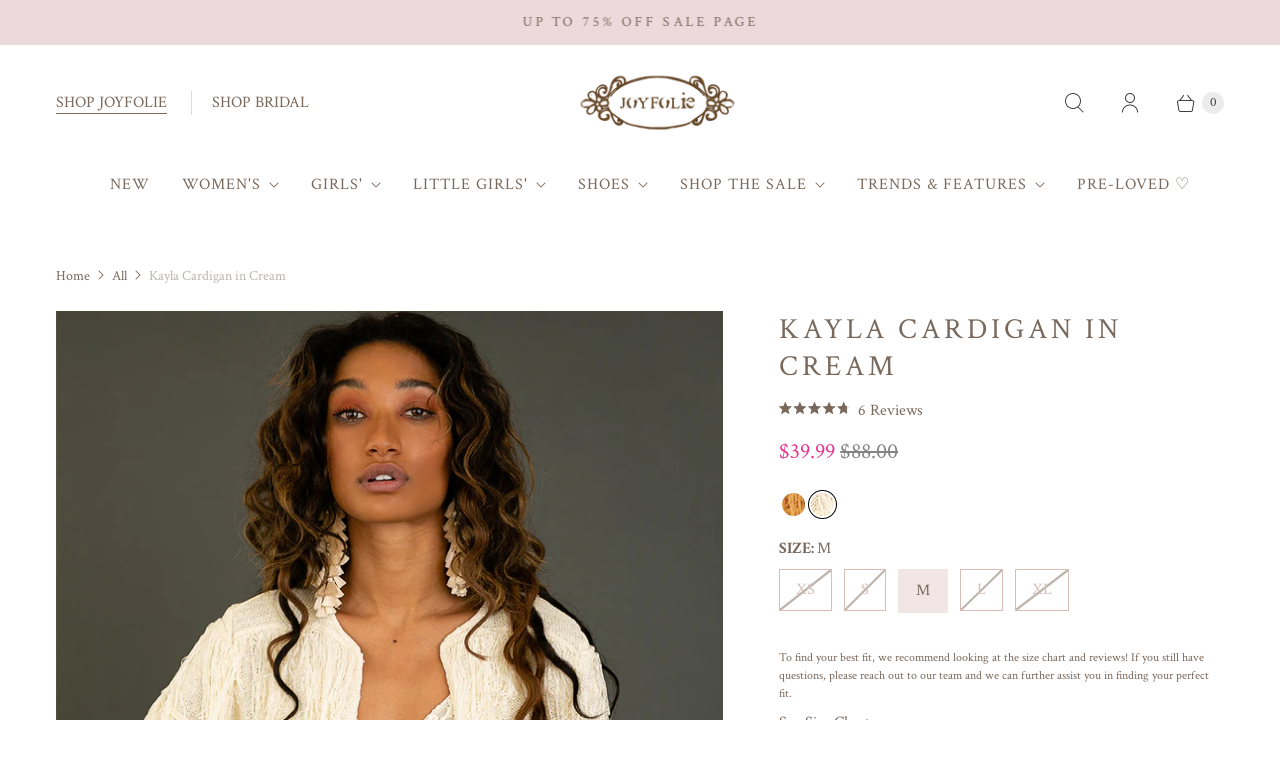

--- FILE ---
content_type: text/css
request_url: https://www.joyfolie.com/cdn/shop/t/156/assets/theme-extension.css?v=27476620411516846711768509073
body_size: 1903
content:
@media screen and (min-width: 768px){body:not(.brand-bridal) .expand-7th .flex-item:nth-of-type(7),body:not(.brand-bridal) .expand-7th .flex-item:nth-of-type(20),body:not(.brand-bridal) .expand-7th .flex-item:nth-of-type(37){grid-column:span 2}}@media screen and (max-width: 767px){body:not(.brand-bridal) .expand-7th .flex-item:nth-of-type(5),body:not(.brand-bridal) .expand-7th .flex-item:nth-of-type(16),body:not(.brand-bridal) .expand-7th .flex-item:nth-of-type(27),body:not(.brand-bridal) .expand-7th .flex-item:nth-of-type(38){grid-column:span 2}}.main-nav__tier-2-link,.main-nav__tier-3-link{text-transform:uppercase!important}.shopify-payment-button{display:none}.shopify-localization-form{visibility:hidden}.price-with-code{padding:4px 5px;background:#faedec;color:#c94b45;display:inline;font-size:14px}.site-announcement .site-announcement__message{width:100%}.site-announcement:not(.flickity-enabled) .site-announcement__message:not(:first-child){display:none}.footer__icon{margin-left:25px;position:relative}.footer__icon:before{height:20px;left:-25px;opacity:1;position:absolute;top:1px;width:20px;content:"";display:inline-block;transition:opacity .1s ease-in-out;background-position:center;background-size:130% auto}.footer__icon--1--1:before{background-image:url(//www.joyfolie.com/cdn/shop/t/156/assets/joyfolie-footer-icons-01.png?v=99267171554933006961768259687)}.footer__icon--1--2:before{background-image:url(//www.joyfolie.com/cdn/shop/t/156/assets/joyfolie-footer-icons-06.png?v=139238943649314794191768259687)}.footer__icon--1--3:before{background-image:url(//www.joyfolie.com/cdn/shop/t/156/assets/joyfolie-footer-icons-02.png?v=149193242411049569561768259687)}.footer__icon--1--4:before{background-image:url(//www.joyfolie.com/cdn/shop/t/156/assets/joyfolie-footer-icons-03.png?v=1734009309852767151768259687)}.footer__icon--1--5:before{background-image:url(//www.joyfolie.com/cdn/shop/t/156/assets/joyfolie-footer-icons-04.png?v=11966241077335629861768259687)}.footer__icon--1--6:before{background-image:url(//www.joyfolie.com/cdn/shop/t/156/assets/joyfolie-footer-icons-05.png?v=21032858125938935121768259687)}.footer__icon--2--1:before{background-image:url(//www.joyfolie.com/cdn/shop/t/156/assets/joyfolie-footer-icons-07.png?v=42694296919096832161768259687)}.footer__icon--2--2:before{background-image:url(//www.joyfolie.com/cdn/shop/t/156/assets/joyfolie-footer-icons-08.png?v=131079588822412163561768259687)}.footer__icon--2--3:before{background-image:url(//www.joyfolie.com/cdn/shop/t/156/assets/joyfolie-footer-icons-09.png?v=9203189318509750581768259687)}.footer__icon--2--4:before{background-image:url(//www.joyfolie.com/cdn/shop/t/156/assets/joyfolie-footer-icons-10.png?v=107592624250458983981768259687)}.footer__icon--2--5:before{background-image:url(//www.joyfolie.com/cdn/shop/t/156/assets/joyfolie-footer-icons-11.png?v=94680166875910387511768259687)}.footer__icon--2--6:before{background-image:url(//www.joyfolie.com/cdn/shop/t/156/assets/joyfolie-footer-icons-12.png?v=151202037606936833961768259687)}.footer-bottom__payment-methods{filter:grayscale(1)}.currency{color:#79695c!important;font-family:Crimson Text,serif}.shop-button{font-size:14px!important;line-height:24px!important;font-weight:500!important;font-family:Avenir Next,sans-serif}.text-brown{color:#79695c!important;font-family:Crimson Text,serif}.text-discount{font-size:72px!important;line-height:80px!important;font-weight:400!important;font-family:Crimson Text,serif;margin-top:50px!important}.text-disclaimer{font-size:14px!important;line-height:24px!important;font-weight:400!important;font-family:Avenir Next,sans-serif;margin-top:32px!important}@media screen and (min-width: 1024px){.text-discount{font-size:84px!important}.text-disclaimer{font-size:18px!important}}.site-header__outer-wrapper{top:-97px}.brands{display:none;padding-bottom:.75rem}.brands.mobile{display:block;padding-top:.75rem;text-align:center}.brands div{display:inline-block;vertical-align:middle;text-transform:uppercase;text-decoration:none}.brands div:not(:first-of-type){margin-left:20px;padding-left:20px;border-left:1px solid #eadac1}.brands a{text-decoration:none}.brands a.active{border-bottom:1px solid}.brands img{width:80px;display:block}@media screen and (min-width: 768px){.brands{display:block;padding:20px 0}.brands.mobile{display:none}.brand-bridal .site-header__navigation{flex:unset}}.brand-bridal .footer__icon--1--1:before{background:url(//www.joyfolie.com/cdn/shop/t/156/assets/icon-flower.png?v=130331486285392425791768259687) center/100% auto}.brand-bridal .footer__icon--1--2:before{background:url(//www.joyfolie.com/cdn/shop/t/156/assets/icon-carets.png?v=164231138161039253781768259687) center/100% auto}.brand-bridal .footer__icon--1--3:before{background:url(//www.joyfolie.com/cdn/shop/t/156/assets/icon-hanger.png?v=130542712577475281391768259687) center/100% auto}.brand-bridal .footer__icon--1--4:before{background:url(//www.joyfolie.com/cdn/shop/t/156/assets/icon-email.png?v=28759972991608533401768259687) center/100% auto}.brand-bridal .footer__icon--1--5:before{background:url(//www.joyfolie.com/cdn/shop/t/156/assets/icon-bridal-track.png?v=105654197280576609381768259687) center/100% auto}.brand-bridal .footer__icon--1--6:before{background:url(//www.joyfolie.com/cdn/shop/t/156/assets/icon-bridal-cookie.png?v=82341461974448893431768259687) center/100% auto}.collection-page--wide .collection-page__content,.collection-page--wide .collection-page__header-wrapper,.collection-page--wide .collection-page__header{max-width:unset}.collection-page__list{margin-left:-20px;margin-right:-20px;grid-gap:4px}.product-thumbnail__info{padding:.25rem 1rem}.product-thumbnail__compare-price{opacity:1}.product__sale-price{color:#e8348f}.product-thumbnail__quickshop-button span:nth-child(2){display:none}.pagination__previous-button,.pagination__next-button{width:5.75rem;color:#fff;text-decoration:none;text-transform:uppercase;letter-spacing:1px;cursor:pointer;background-color:#af7b6e;border:1px solid #af7b6e;border-radius:0;outline:none;padding:.75rem 1rem}.pagination__previous-button:hover,.pagination__previous-button:visited,.pagination__next-button:hover,.pagination__next-button:visited{color:#fff;background-color:#af7b6e;border:1px solid #af7b6e;box-shadow:0 4px 16px 1px #00000040}.pagination__previous-button.disabled,.pagination__next-button.disabled{visibility:hidden}.pagination__previous-button svg{margin-right:5px}.pagination__next-button svg{margin-left:5px}.brand-bridal .pagination__previous-button,.brand-bridal .pagination__next-button,.brand-bridal .pagination__previous-button:hover,.brand-bridal .pagination__previous-button:visited,.brand-bridal .pagination__next-button:hover,.brand-bridal .pagination__next-button:visited{color:#fff;background-color:#7e604d;border:1px solid #7e604d}@media screen and (min-width: 576px){.collection-page__list{margin-left:-28px;margin-right:-28px}}@media screen and (min-width: 768px){.collection-page{margin-top:0}.collection-page__heading{text-align:left}.collection-page__filters{position:relative;margin-bottom:1.5rem;flex-wrap:wrap;align-items:center}.collection-page__filters--above:after,.collection-page__filters--above:before{width:100vw;position:absolute;bottom:0;left:50%;content:"";transform:translate(-50%)}.collection-page__filters--above:before{top:0;bottom:unset;border-bottom:1px solid #d8d8d8}.collection-page__filters .sidebar{margin-top:0;flex-basis:80%}.collection-page__filters--active{width:100%;margin-top:20px}.collection-page__filters .collections-filters__container{display:flex;padding:20px 0;column-gap:10px}.collection-page__filters .collections-filters__container .sidebar__block{flex-basis:166px;border-bottom:none}.collection-page__filters .collections-filters__container .sidebar__block-heading,.collection-page__filters .disclosure__toggle{padding:1rem 2.5rem 1rem 0;font-weight:700;color:inherit}.collection-page__filters .collections-filters__container .sidebar__block-toggle{height:40px}.collection-page__filters .collections-filters__container .sidebar__block-toggle:after{height:unset;right:2rem}.collection-page__filters .collections-filters__container .sidebar__block-content{width:100vw;height:auto!important;position:absolute;left:50%;transform:translate(-50%);background-color:#fff;z-index:1}.collection-page__filters .collections-filters__container .sidebar__block-content{padding-left:40px;padding-right:40px}.collection-page__filters .collections-filters__container .sidebar__block-content[data-animation-state=open]{display:block;padding-top:.75rem;z-index:1}.collection-page__filters .collections-filters__container .sidebar__tag-list li{display:inline-block;margin-right:10px;padding-left:0}.collection-page__filters .collections-filters__container .sidebar__block-content a{padding:5px 15px;color:inherit;text-align:center;border:1px solid #79695c}.collection-page__filters .collections-filters__container .sidebar__tag-link:before{display:none}.collection-page__filters .collections-filters__container .sidebar__tag-link.sidebar__tag-link--active{color:#fff;background:#79695c}.collection-page__filters .collections-filters__container .sidebar__tag-link--color{padding-left:10px}.collection-page__filters .collections-filters__container .sidebar__tag-link--color span{width:12px;height:12px;display:inline-block;position:relative;top:1px;margin-right:2px;border:1px solid;border-radius:50%}.collection-page__filters .collections-filters__container .sidebar__tag-link--color[data-value=Bronze] span{background-color:#cd7f32}.collection-page__filters .collections-filters__container .collection-filters__filter-range--from,.collection-page__filters .collections-filters__container .collection-filters__filter-range--to{flex:unset}.collection-filters__filter-range-input[type=number]{margin-top:0;padding-top:6px;padding-bottom:6px;border-radius:0;border-color:#79695c}.collection-page__list{margin-left:-36px;margin-right:-36px}}@media screen and (max-width: 767px){.collection-page__list{grid-template-columns:repeat(2,minmax(0,1fr))}.collection-page--with-sorting .collection-page__header-wrapper{margin-bottom:1rem}.product-thumbnail__quickshop-button span{position:relative;top:-4px}.product-thumbnail__quickshop-button span:nth-child(1){display:none}.product-thumbnail__quickshop-button span:nth-child(2){display:block}.product-thumbnail__quickshop-button{display:block;width:36px;height:36px;left:unset;padding:0;font-size:22px;line-height:36px;border-radius:50%}.collection-page .product-thumbnail__quickshop-button{display:none!important}.collection-page .product-thumbnail__quickshop-button span,.shopify-section--recommended-products .product-thumbnail__quickshop-button span{top:-2px}}@media screen and (min-width: 960px){.collection-page__list{margin-left:-52px;margin-right:-52px}.collection-page__filters .collections-filters__container .sidebar__block-content{padding-left:56px;padding-right:56px}}.collection-list.reduce-margins{margin-top:-1.5rem;margin-bottom:-1.5rem}@media screen and (min-width: 960px){.collection-list.reduce-margins{margin-top:-1.75rem;margin-bottom:-1.75rem}}@media screen and (min-width: 768px){.collection-list.full-width{margin-left:0;margin-right:0}.collection-list.full-width .collection-list__wrapper{max-width:100%}}@media screen and (max-width: 767px){.collection-list.reduce-margins{margin-top:-1.25rem;margin-bottom:-1.25rem}.collection-list__wrapper--2-column-mobile{grid-template-columns:repeat(2,1fr)}.collection-list__wrapper--3-column-mobile{grid-template-columns:repeat(3,1fr)}.collection-list__wrapper--4-column-mobile{grid-template-columns:repeat(4,1fr)}}@media screen and (max-width: 575px){.collection-list.reduce-margins{margin-top:-1.5rem;margin-bottom:-1.5rem}.collection-list.reduce-margins .collection-list__wrapper--1-column-mobile{grid-gap:15px}.collection-list__wrapper--2-column-mobile,.collection-list__wrapper--3-column-mobile,.collection-list__wrapper--4-column-mobile{grid-gap:0 10px}}.tabs .product-thumbnail__quickshop-button{display:none!important}.custom-slider-wrapper{max-width:1200px;margin-left:auto;margin-right:auto}.custom-slider-wrapper .carousel .product-thumbnail{width:100%}.custom-slider-wrapper .carousel .product-thumbnail__info{min-height:145px}.shopify-section--featured-collection .product-thumbnail__quickshop-button{display:none!important}.product-thumbnail__secondary-media img{width:100%;height:100%;object-fit:cover}@media screen and (min-width: 576px){.custom-slider-wrapper.wide{max-width:unset;padding-left:24px;padding-right:24px}.featured-collection__wrapper.wide{max-width:unset}}.popup__close{z-index:1}.product-form__cart-buttons-sticky{width:100%;display:none;position:fixed;bottom:0;left:0;margin:0;padding:.75rem 24px 0;background:#fff;z-index:3}variant-selection .options-selection__option-value--selected span{color:#af7b6e!important;background:#fff}variant-selection .options-selection__option-value-input:checked+span{border-color:#f2e5e5;background:#f2e5e5;color:#79695c!important}.product-block--size_chart p{margin-bottom:.5rem;font-size:12px}.product-block--size_chart .product__size-chart-note{margin-left:10px;padding-left:10px;border-left:1px solid}.product-block--description li{margin-bottom:0}@media screen and (max-width: 767px){body.product{padding-bottom:73px}.product-gallery .flickity-page-dots .dot{margin:0 4px}.product-form__cart-buttons-sticky.active{display:block}.rebuy-widget.widget-type-dynamic-bundle .rebuy-bundle__image{width:110px}}.slideshow--margin-top-medium{margin-top:2.5rem}.slideshow--margin-top-small{margin-top:1.5rem}.slideshow--margin-top-none{margin-top:0}.slideshow--margin-bottom-medium{margin-bottom:2.5rem}.slideshow--margin-bottom-small{margin-bottom:1.5rem}.slideshow--margin-bottom-none{margin-bottom:0}.slideshow--width-wide{--scrollbar-width: 0;margin-left:0;margin-right:0;transform:translate(-50%)}.free-gift-banner{margin-left:0;margin-right:0;border-radius:.25rem}.free-gift-popup .inner .popup-content .flex{display:flex;flex-wrap:wrap;gap:10px}.free-gift-popup .inner .popup-content ul li{width:calc(25% - 10px)}.cart-template__checkout-buttons{width:auto}@media screen and (min-width: 768px){.cart-template__checkout-buttons{width:50%}}
/*# sourceMappingURL=/cdn/shop/t/156/assets/theme-extension.css.map?v=27476620411516846711768509073 */


--- FILE ---
content_type: text/javascript
request_url: https://www.joyfolie.com/cdn/shop/t/156/assets/change-color-button.js?v=136343783505776608271768259687
body_size: -576
content:
setTimeout(()=>{let buttonsSize=document.querySelectorAll("variant-selection .options-selection__option-values .options-selection__option-value");buttonsSize.forEach(button=>{button.querySelector(".options-selection__option-value-input").hasAttribute("disabled")?button.setAttribute("disabled",""):button.addEventListener("click",()=>{removeClassArray(buttonsSize,"options-selection__option-value--selected"),button.classList.add("options-selection__option-value--selected")})});function removeClassArray(array,className){array.forEach(element=>{element.classList.remove(`${className}`)})}},2e3);
//# sourceMappingURL=/cdn/shop/t/156/assets/change-color-button.js.map?v=136343783505776608271768259687


--- FILE ---
content_type: text/javascript
request_url: https://www.joyfolie.com/cdn/shop/t/156/assets/trigger-notify-custom.js?v=151457609770914417501768259687
body_size: -431
content:
let allVariants=document.querySelectorAll("variant-selection .options-selection__option-value input"),variantId;function currentVariantId(){let activeVariant=document.querySelector(".product-form .options-selection__option-header .options-selection__option-name span").innerHTML.trim();allVariants.forEach(variant=>{variant.getAttribute("value").trim()===activeVariant&&(variantId=variant.getAttribute("data-variant-id").trim())})}function triggerNotify(){currentVariantId();let variantsById=BISPopover._variantsById;BISPopover.variants.length=0;for(const[key,value]of Object.entries(variantsById))`${value.id}`===variantId&&BISPopover.variants.push(value);BISPopover.createUI(),BISPopover.toggle()}
//# sourceMappingURL=/cdn/shop/t/156/assets/trigger-notify-custom.js.map?v=151457609770914417501768259687


--- FILE ---
content_type: text/javascript
request_url: https://www.joyfolie.com/cdn/shop/t/156/assets/theme-extension.js?v=172729334037557411141768259687
body_size: -539
content:
function enableTabs(parameter){console.log(1);const tabTriggers=parameter.children[0],tabContents=parameter.children[1];tabTriggers.children[0].firstElementChild.classList.add("active"),tabContents.children[0].classList.add("active");for(let i=0;i<tabTriggers.children.length;i++)tabTriggers.children[i].firstElementChild.dataset.tab=i,tabContents.children[i].dataset.tab=i,tabTriggers.children[i].addEventListener("click",e=>{e.preventDefault();for(let j=0;j<tabContents.children.length;j++)tabContents.children[j].dataset.tab==tabTriggers.children[i].firstElementChild.dataset.tab?tabContents.children[j].classList.add("active"):tabContents.children[j].classList.remove("active"),tabTriggers.children[j].firstElementChild.dataset.tab==tabTriggers.children[i].firstElementChild.dataset.tab?tabTriggers.children[j].firstElementChild.classList.add("active"):tabTriggers.children[j].firstElementChild.classList.remove("active")})}
//# sourceMappingURL=/cdn/shop/t/156/assets/theme-extension.js.map?v=172729334037557411141768259687


--- FILE ---
content_type: application/javascript; charset=utf-8
request_url: https://user.furstparty.com/static/js/main.js
body_size: 100538
content:
/*! For license information please see main.ed9d17f3.js.LICENSE.txt */
!function(e,t){"object"===typeof exports&&"object"===typeof module?module.exports=t():"function"===typeof define&&define.amd?define([],t):"object"===typeof exports?exports.myWidget=t():e.myWidget=t()}(this,(function(){return function(){var e={3361:function(e,t,n){"use strict";n.d(t,{Z:function(){return ie}});var r=function(){function e(e){var t=this;this._insertTag=function(e){var n;n=0===t.tags.length?t.insertionPoint?t.insertionPoint.nextSibling:t.prepend?t.container.firstChild:t.before:t.tags[t.tags.length-1].nextSibling,t.container.insertBefore(e,n),t.tags.push(e)},this.isSpeedy=void 0===e.speedy||e.speedy,this.tags=[],this.ctr=0,this.nonce=e.nonce,this.key=e.key,this.container=e.container,this.prepend=e.prepend,this.insertionPoint=e.insertionPoint,this.before=null}var t=e.prototype;return t.hydrate=function(e){e.forEach(this._insertTag)},t.insert=function(e){this.ctr%(this.isSpeedy?65e3:1)===0&&this._insertTag(function(e){var t=document.createElement("style");return t.setAttribute("data-emotion",e.key),void 0!==e.nonce&&t.setAttribute("nonce",e.nonce),t.appendChild(document.createTextNode("")),t.setAttribute("data-s",""),t}(this));var t=this.tags[this.tags.length-1];if(this.isSpeedy){var n=function(e){if(e.sheet)return e.sheet;for(var t=0;t<document.styleSheets.length;t++)if(document.styleSheets[t].ownerNode===e)return document.styleSheets[t]}(t);try{n.insertRule(e,n.cssRules.length)}catch(r){0}}else t.appendChild(document.createTextNode(e));this.ctr++},t.flush=function(){this.tags.forEach((function(e){return e.parentNode&&e.parentNode.removeChild(e)})),this.tags=[],this.ctr=0},e}(),o=Math.abs,i=String.fromCharCode,a=Object.assign;function u(e){return e.trim()}function c(e,t,n){return e.replace(t,n)}function l(e,t){return e.indexOf(t)}function s(e,t){return 0|e.charCodeAt(t)}function d(e,t,n){return e.slice(t,n)}function f(e){return e.length}function p(e){return e.length}function v(e,t){return t.push(e),e}var h=1,m=1,y=0,b=0,g=0,_="";function w(e,t,n,r,o,i,a){return{value:e,root:t,parent:n,type:r,props:o,children:i,line:h,column:m,length:a,return:""}}function Z(e,t){return a(w("",null,null,"",null,null,0),e,{length:-e.length},t)}function x(){return g=b>0?s(_,--b):0,m--,10===g&&(m=1,h--),g}function S(){return g=b<y?s(_,b++):0,m++,10===g&&(m=1,h++),g}function k(){return s(_,b)}function E(){return b}function C(e,t){return d(_,e,t)}function P(e){switch(e){case 0:case 9:case 10:case 13:case 32:return 5;case 33:case 43:case 44:case 47:case 62:case 64:case 126:case 59:case 123:case 125:return 4;case 58:return 3;case 34:case 39:case 40:case 91:return 2;case 41:case 93:return 1}return 0}function O(e){return h=m=1,y=f(_=e),b=0,[]}function R(e){return _="",e}function A(e){return u(C(b-1,j(91===e?e+2:40===e?e+1:e)))}function T(e){for(;(g=k())&&g<33;)S();return P(e)>2||P(g)>3?"":" "}function M(e,t){for(;--t&&S()&&!(g<48||g>102||g>57&&g<65||g>70&&g<97););return C(e,E()+(t<6&&32==k()&&32==S()))}function j(e){for(;S();)switch(g){case e:return b;case 34:case 39:34!==e&&39!==e&&j(g);break;case 40:41===e&&j(e);break;case 92:S()}return b}function I(e,t){for(;S()&&e+g!==57&&(e+g!==84||47!==k()););return"/*"+C(t,b-1)+"*"+i(47===e?e:S())}function F(e){for(;!P(k());)S();return C(e,b)}var N="-ms-",z="-moz-",L="-webkit-",B="comm",D="rule",W="decl",V="@import",U="@keyframes";function q(e,t){for(var n="",r=p(e),o=0;o<r;o++)n+=t(e[o],o,e,t)||"";return n}function H(e,t,n,r){switch(e.type){case V:case W:return e.return=e.return||e.value;case B:return"";case U:return e.return=e.value+"{"+q(e.children,r)+"}";case D:e.value=e.props.join(",")}return f(n=q(e.children,r))?e.return=e.value+"{"+n+"}":""}function $(e){return R(K("",null,null,null,[""],e=O(e),0,[0],e))}function K(e,t,n,r,o,a,u,d,p){for(var h=0,m=0,y=u,b=0,g=0,_=0,w=1,Z=1,C=1,P=0,O="",R=o,j=a,N=r,z=O;Z;)switch(_=P,P=S()){case 40:if(108!=_&&58==s(z,y-1)){-1!=l(z+=c(A(P),"&","&\f"),"&\f")&&(C=-1);break}case 34:case 39:case 91:z+=A(P);break;case 9:case 10:case 13:case 32:z+=T(_);break;case 92:z+=M(E()-1,7);continue;case 47:switch(k()){case 42:case 47:v(X(I(S(),E()),t,n),p);break;default:z+="/"}break;case 123*w:d[h++]=f(z)*C;case 125*w:case 59:case 0:switch(P){case 0:case 125:Z=0;case 59+m:g>0&&f(z)-y&&v(g>32?G(z+";",r,n,y-1):G(c(z," ","")+";",r,n,y-2),p);break;case 59:z+=";";default:if(v(N=Y(z,t,n,h,m,o,d,O,R=[],j=[],y),a),123===P)if(0===m)K(z,t,N,N,R,a,y,d,j);else switch(99===b&&110===s(z,3)?100:b){case 100:case 109:case 115:K(e,N,N,r&&v(Y(e,N,N,0,0,o,d,O,o,R=[],y),j),o,j,y,d,r?R:j);break;default:K(z,N,N,N,[""],j,0,d,j)}}h=m=g=0,w=C=1,O=z="",y=u;break;case 58:y=1+f(z),g=_;default:if(w<1)if(123==P)--w;else if(125==P&&0==w++&&125==x())continue;switch(z+=i(P),P*w){case 38:C=m>0?1:(z+="\f",-1);break;case 44:d[h++]=(f(z)-1)*C,C=1;break;case 64:45===k()&&(z+=A(S())),b=k(),m=y=f(O=z+=F(E())),P++;break;case 45:45===_&&2==f(z)&&(w=0)}}return a}function Y(e,t,n,r,i,a,l,s,f,v,h){for(var m=i-1,y=0===i?a:[""],b=p(y),g=0,_=0,Z=0;g<r;++g)for(var x=0,S=d(e,m+1,m=o(_=l[g])),k=e;x<b;++x)(k=u(_>0?y[x]+" "+S:c(S,/&\f/g,y[x])))&&(f[Z++]=k);return w(e,t,n,0===i?D:s,f,v,h)}function X(e,t,n){return w(e,t,n,B,i(g),d(e,2,-2),0)}function G(e,t,n,r){return w(e,t,n,W,d(e,0,r),d(e,r+1,-1),r)}var J=function(e,t,n){for(var r=0,o=0;r=o,o=k(),38===r&&12===o&&(t[n]=1),!P(o);)S();return C(e,b)},Q=function(e,t){return R(function(e,t){var n=-1,r=44;do{switch(P(r)){case 0:38===r&&12===k()&&(t[n]=1),e[n]+=J(b-1,t,n);break;case 2:e[n]+=A(r);break;case 4:if(44===r){e[++n]=58===k()?"&\f":"",t[n]=e[n].length;break}default:e[n]+=i(r)}}while(r=S());return e}(O(e),t))},ee=new WeakMap,te=function(e){if("rule"===e.type&&e.parent&&!(e.length<1)){for(var t=e.value,n=e.parent,r=e.column===n.column&&e.line===n.line;"rule"!==n.type;)if(!(n=n.parent))return;if((1!==e.props.length||58===t.charCodeAt(0)||ee.get(n))&&!r){ee.set(e,!0);for(var o=[],i=Q(t,o),a=n.props,u=0,c=0;u<i.length;u++)for(var l=0;l<a.length;l++,c++)e.props[c]=o[u]?i[u].replace(/&\f/g,a[l]):a[l]+" "+i[u]}}},ne=function(e){if("decl"===e.type){var t=e.value;108===t.charCodeAt(0)&&98===t.charCodeAt(2)&&(e.return="",e.value="")}};function re(e,t){switch(function(e,t){return 45^s(e,0)?(((t<<2^s(e,0))<<2^s(e,1))<<2^s(e,2))<<2^s(e,3):0}(e,t)){case 5103:return L+"print-"+e+e;case 5737:case 4201:case 3177:case 3433:case 1641:case 4457:case 2921:case 5572:case 6356:case 5844:case 3191:case 6645:case 3005:case 6391:case 5879:case 5623:case 6135:case 4599:case 4855:case 4215:case 6389:case 5109:case 5365:case 5621:case 3829:return L+e+e;case 5349:case 4246:case 4810:case 6968:case 2756:return L+e+z+e+N+e+e;case 6828:case 4268:return L+e+N+e+e;case 6165:return L+e+N+"flex-"+e+e;case 5187:return L+e+c(e,/(\w+).+(:[^]+)/,L+"box-$1$2"+N+"flex-$1$2")+e;case 5443:return L+e+N+"flex-item-"+c(e,/flex-|-self/,"")+e;case 4675:return L+e+N+"flex-line-pack"+c(e,/align-content|flex-|-self/,"")+e;case 5548:return L+e+N+c(e,"shrink","negative")+e;case 5292:return L+e+N+c(e,"basis","preferred-size")+e;case 6060:return L+"box-"+c(e,"-grow","")+L+e+N+c(e,"grow","positive")+e;case 4554:return L+c(e,/([^-])(transform)/g,"$1"+L+"$2")+e;case 6187:return c(c(c(e,/(zoom-|grab)/,L+"$1"),/(image-set)/,L+"$1"),e,"")+e;case 5495:case 3959:return c(e,/(image-set\([^]*)/,L+"$1$`$1");case 4968:return c(c(e,/(.+:)(flex-)?(.*)/,L+"box-pack:$3"+N+"flex-pack:$3"),/s.+-b[^;]+/,"justify")+L+e+e;case 4095:case 3583:case 4068:case 2532:return c(e,/(.+)-inline(.+)/,L+"$1$2")+e;case 8116:case 7059:case 5753:case 5535:case 5445:case 5701:case 4933:case 4677:case 5533:case 5789:case 5021:case 4765:if(f(e)-1-t>6)switch(s(e,t+1)){case 109:if(45!==s(e,t+4))break;case 102:return c(e,/(.+:)(.+)-([^]+)/,"$1"+L+"$2-$3$1"+z+(108==s(e,t+3)?"$3":"$2-$3"))+e;case 115:return~l(e,"stretch")?re(c(e,"stretch","fill-available"),t)+e:e}break;case 4949:if(115!==s(e,t+1))break;case 6444:switch(s(e,f(e)-3-(~l(e,"!important")&&10))){case 107:return c(e,":",":"+L)+e;case 101:return c(e,/(.+:)([^;!]+)(;|!.+)?/,"$1"+L+(45===s(e,14)?"inline-":"")+"box$3$1"+L+"$2$3$1"+N+"$2box$3")+e}break;case 5936:switch(s(e,t+11)){case 114:return L+e+N+c(e,/[svh]\w+-[tblr]{2}/,"tb")+e;case 108:return L+e+N+c(e,/[svh]\w+-[tblr]{2}/,"tb-rl")+e;case 45:return L+e+N+c(e,/[svh]\w+-[tblr]{2}/,"lr")+e}return L+e+N+e+e}return e}var oe=[function(e,t,n,r){if(e.length>-1&&!e.return)switch(e.type){case W:e.return=re(e.value,e.length);break;case U:return q([Z(e,{value:c(e.value,"@","@"+L)})],r);case D:if(e.length)return function(e,t){return e.map(t).join("")}(e.props,(function(t){switch(function(e,t){return(e=t.exec(e))?e[0]:e}(t,/(::plac\w+|:read-\w+)/)){case":read-only":case":read-write":return q([Z(e,{props:[c(t,/:(read-\w+)/,":"+z+"$1")]})],r);case"::placeholder":return q([Z(e,{props:[c(t,/:(plac\w+)/,":"+L+"input-$1")]}),Z(e,{props:[c(t,/:(plac\w+)/,":"+z+"$1")]}),Z(e,{props:[c(t,/:(plac\w+)/,N+"input-$1")]})],r)}return""}))}}],ie=function(e){var t=e.key;if("css"===t){var n=document.querySelectorAll("style[data-emotion]:not([data-s])");Array.prototype.forEach.call(n,(function(e){-1!==e.getAttribute("data-emotion").indexOf(" ")&&(document.head.appendChild(e),e.setAttribute("data-s",""))}))}var o=e.stylisPlugins||oe;var i,a,u={},c=[];i=e.container||document.head,Array.prototype.forEach.call(document.querySelectorAll('style[data-emotion^="'+t+' "]'),(function(e){for(var t=e.getAttribute("data-emotion").split(" "),n=1;n<t.length;n++)u[t[n]]=!0;c.push(e)}));var l,s,d=[H,(s=function(e){l.insert(e)},function(e){e.root||(e=e.return)&&s(e)})],f=function(e){var t=p(e);return function(n,r,o,i){for(var a="",u=0;u<t;u++)a+=e[u](n,r,o,i)||"";return a}}([te,ne].concat(o,d));a=function(e,t,n,r){l=n,q($(e?e+"{"+t.styles+"}":t.styles),f),r&&(v.inserted[t.name]=!0)};var v={key:t,sheet:new r({key:t,container:i,nonce:e.nonce,speedy:e.speedy,prepend:e.prepend,insertionPoint:e.insertionPoint}),nonce:e.nonce,inserted:u,registered:{},insert:a};return v.sheet.hydrate(c),v}},9797:function(e,t){"use strict";t.Z=function(e){var t=Object.create(null);return function(n){return void 0===t[n]&&(t[n]=e(n)),t[n]}}},5011:function(e,t,n){"use strict";n.d(t,{T:function(){return l},a:function(){return d},w:function(){return c}});var r=n(8459),o=n(3361),i=n(7462),a=function(e){var t=new WeakMap;return function(n){if(t.has(n))return t.get(n);var r=e(n);return t.set(n,r),r}},u=(n(9140),n(2561),(0,r.createContext)("undefined"!==typeof HTMLElement?(0,o.Z)({key:"css"}):null));u.Provider;var c=function(e){return(0,r.forwardRef)((function(t,n){var o=(0,r.useContext)(u);return e(t,o,n)}))},l=(0,r.createContext)({});var s=a((function(e){return a((function(t){return function(e,t){return"function"===typeof t?t(e):(0,i.Z)({},e,t)}(e,t)}))})),d=function(e){var t=(0,r.useContext)(l);return e.theme!==t&&(t=s(t)(e.theme)),(0,r.createElement)(l.Provider,{value:t},e.children)}},9140:function(e,t,n){"use strict";n.d(t,{O:function(){return h}});var r=function(e){for(var t,n=0,r=0,o=e.length;o>=4;++r,o-=4)t=1540483477*(65535&(t=255&e.charCodeAt(r)|(255&e.charCodeAt(++r))<<8|(255&e.charCodeAt(++r))<<16|(255&e.charCodeAt(++r))<<24))+(59797*(t>>>16)<<16),n=1540483477*(65535&(t^=t>>>24))+(59797*(t>>>16)<<16)^1540483477*(65535&n)+(59797*(n>>>16)<<16);switch(o){case 3:n^=(255&e.charCodeAt(r+2))<<16;case 2:n^=(255&e.charCodeAt(r+1))<<8;case 1:n=1540483477*(65535&(n^=255&e.charCodeAt(r)))+(59797*(n>>>16)<<16)}return(((n=1540483477*(65535&(n^=n>>>13))+(59797*(n>>>16)<<16))^n>>>15)>>>0).toString(36)},o={animationIterationCount:1,borderImageOutset:1,borderImageSlice:1,borderImageWidth:1,boxFlex:1,boxFlexGroup:1,boxOrdinalGroup:1,columnCount:1,columns:1,flex:1,flexGrow:1,flexPositive:1,flexShrink:1,flexNegative:1,flexOrder:1,gridRow:1,gridRowEnd:1,gridRowSpan:1,gridRowStart:1,gridColumn:1,gridColumnEnd:1,gridColumnSpan:1,gridColumnStart:1,msGridRow:1,msGridRowSpan:1,msGridColumn:1,msGridColumnSpan:1,fontWeight:1,lineHeight:1,opacity:1,order:1,orphans:1,tabSize:1,widows:1,zIndex:1,zoom:1,WebkitLineClamp:1,fillOpacity:1,floodOpacity:1,stopOpacity:1,strokeDasharray:1,strokeDashoffset:1,strokeMiterlimit:1,strokeOpacity:1,strokeWidth:1},i=n(9797),a=/[A-Z]|^ms/g,u=/_EMO_([^_]+?)_([^]*?)_EMO_/g,c=function(e){return 45===e.charCodeAt(1)},l=function(e){return null!=e&&"boolean"!==typeof e},s=(0,i.Z)((function(e){return c(e)?e:e.replace(a,"-$&").toLowerCase()})),d=function(e,t){switch(e){case"animation":case"animationName":if("string"===typeof t)return t.replace(u,(function(e,t,n){return p={name:t,styles:n,next:p},t}))}return 1===o[e]||c(e)||"number"!==typeof t||0===t?t:t+"px"};function f(e,t,n){if(null==n)return"";if(void 0!==n.__emotion_styles)return n;switch(typeof n){case"boolean":return"";case"object":if(1===n.anim)return p={name:n.name,styles:n.styles,next:p},n.name;if(void 0!==n.styles){var r=n.next;if(void 0!==r)for(;void 0!==r;)p={name:r.name,styles:r.styles,next:p},r=r.next;return n.styles+";"}return function(e,t,n){var r="";if(Array.isArray(n))for(var o=0;o<n.length;o++)r+=f(e,t,n[o])+";";else for(var i in n){var a=n[i];if("object"!==typeof a)null!=t&&void 0!==t[a]?r+=i+"{"+t[a]+"}":l(a)&&(r+=s(i)+":"+d(i,a)+";");else if(!Array.isArray(a)||"string"!==typeof a[0]||null!=t&&void 0!==t[a[0]]){var u=f(e,t,a);switch(i){case"animation":case"animationName":r+=s(i)+":"+u+";";break;default:r+=i+"{"+u+"}"}}else for(var c=0;c<a.length;c++)l(a[c])&&(r+=s(i)+":"+d(i,a[c])+";")}return r}(e,t,n);case"function":if(void 0!==e){var o=p,i=n(e);return p=o,f(e,t,i)}}if(null==t)return n;var a=t[n];return void 0!==a?a:n}var p,v=/label:\s*([^\s;\n{]+)\s*(;|$)/g;var h=function(e,t,n){if(1===e.length&&"object"===typeof e[0]&&null!==e[0]&&void 0!==e[0].styles)return e[0];var o=!0,i="";p=void 0;var a=e[0];null==a||void 0===a.raw?(o=!1,i+=f(n,t,a)):i+=a[0];for(var u=1;u<e.length;u++)i+=f(n,t,e[u]),o&&(i+=a[u]);v.lastIndex=0;for(var c,l="";null!==(c=v.exec(i));)l+="-"+c[1];return{name:r(i)+l,styles:i,next:p}}},2561:function(e,t,n){"use strict";n.d(t,{L:function(){return i},j:function(){return a}});var r=n(8459),o=!!r.useInsertionEffect&&r.useInsertionEffect,i=o||function(e){return e()},a=o||r.useLayoutEffect},5438:function(e,t,n){"use strict";n.d(t,{My:function(){return i},fp:function(){return r},hC:function(){return o}});function r(e,t,n){var r="";return n.split(" ").forEach((function(n){void 0!==e[n]?t.push(e[n]+";"):r+=n+" "})),r}var o=function(e,t,n){var r=e.key+"-"+t.name;!1===n&&void 0===e.registered[r]&&(e.registered[r]=t.styles)},i=function(e,t,n){o(e,t,n);var r=e.key+"-"+t.name;if(void 0===e.inserted[t.name]){var i=t;do{e.insert(t===i?"."+r:"",i,e.sheet,!0);i=i.next}while(void 0!==i)}}},8384:function(e,t,n){"use strict";var r=n(4836);t.Z=void 0;var o=r(n(5649)),i=n(9073),a=(0,o.default)((0,i.jsx)("path",{d:"M12 2C6.48 2 2 6.48 2 12s4.48 10 10 10 10-4.48 10-10S17.52 2 12 2zm-2 15-5-5 1.41-1.41L10 14.17l7.59-7.59L19 8l-9 9z"}),"CheckCircle");t.Z=a},2405:function(e,t,n){"use strict";var r=n(4836);t.Z=void 0;var o=r(n(5649)),i=n(9073),a=(0,o.default)((0,i.jsx)("path",{d:"M19 6.41 17.59 5 12 10.59 6.41 5 5 6.41 10.59 12 5 17.59 6.41 19 12 13.41 17.59 19 19 17.59 13.41 12 19 6.41z"}),"CloseSharp");t.Z=a},6378:function(e,t,n){"use strict";var r=n(4836);t.Z=void 0;var o=r(n(5649)),i=n(9073),a=(0,o.default)((0,i.jsx)("path",{d:"M12 2C6.48 2 2 6.48 2 12s4.48 10 10 10 10-4.48 10-10S17.52 2 12 2zm0 18c-4.42 0-8-3.58-8-8s3.58-8 8-8 8 3.58 8 8-3.58 8-8 8z"}),"RadioButtonUnchecked");t.Z=a},5649:function(e,t,n){"use strict";Object.defineProperty(t,"__esModule",{value:!0}),Object.defineProperty(t,"default",{enumerable:!0,get:function(){return r.createSvgIcon}});var r=n(4454)},7107:function(e,t,n){"use strict";n.d(t,{Z:function(){return U}});var r=n(7462),o=n(3366),i=n(6189),a=n(2466),u=n(5080),c=n(7416),l=n(104),s=n(4942);function d(e,t){var n;return(0,r.Z)({toolbar:(n={minHeight:56},(0,s.Z)(n,e.up("xs"),{"@media (orientation: landscape)":{minHeight:48}}),(0,s.Z)(n,e.up("sm"),{minHeight:64}),n)},t)}var f=n(2065),p={black:"#000",white:"#fff"},v={50:"#fafafa",100:"#f5f5f5",200:"#eeeeee",300:"#e0e0e0",400:"#bdbdbd",500:"#9e9e9e",600:"#757575",700:"#616161",800:"#424242",900:"#212121",A100:"#f5f5f5",A200:"#eeeeee",A400:"#bdbdbd",A700:"#616161"},h={50:"#f3e5f5",100:"#e1bee7",200:"#ce93d8",300:"#ba68c8",400:"#ab47bc",500:"#9c27b0",600:"#8e24aa",700:"#7b1fa2",800:"#6a1b9a",900:"#4a148c",A100:"#ea80fc",A200:"#e040fb",A400:"#d500f9",A700:"#aa00ff"},m={50:"#ffebee",100:"#ffcdd2",200:"#ef9a9a",300:"#e57373",400:"#ef5350",500:"#f44336",600:"#e53935",700:"#d32f2f",800:"#c62828",900:"#b71c1c",A100:"#ff8a80",A200:"#ff5252",A400:"#ff1744",A700:"#d50000"},y={50:"#fff3e0",100:"#ffe0b2",200:"#ffcc80",300:"#ffb74d",400:"#ffa726",500:"#ff9800",600:"#fb8c00",700:"#f57c00",800:"#ef6c00",900:"#e65100",A100:"#ffd180",A200:"#ffab40",A400:"#ff9100",A700:"#ff6d00"},b={50:"#e3f2fd",100:"#bbdefb",200:"#90caf9",300:"#64b5f6",400:"#42a5f5",500:"#2196f3",600:"#1e88e5",700:"#1976d2",800:"#1565c0",900:"#0d47a1",A100:"#82b1ff",A200:"#448aff",A400:"#2979ff",A700:"#2962ff"},g={50:"#e1f5fe",100:"#b3e5fc",200:"#81d4fa",300:"#4fc3f7",400:"#29b6f6",500:"#03a9f4",600:"#039be5",700:"#0288d1",800:"#0277bd",900:"#01579b",A100:"#80d8ff",A200:"#40c4ff",A400:"#00b0ff",A700:"#0091ea"},_={50:"#e8f5e9",100:"#c8e6c9",200:"#a5d6a7",300:"#81c784",400:"#66bb6a",500:"#4caf50",600:"#43a047",700:"#388e3c",800:"#2e7d32",900:"#1b5e20",A100:"#b9f6ca",A200:"#69f0ae",A400:"#00e676",A700:"#00c853"},w=["mode","contrastThreshold","tonalOffset"],Z={text:{primary:"rgba(0, 0, 0, 0.87)",secondary:"rgba(0, 0, 0, 0.6)",disabled:"rgba(0, 0, 0, 0.38)"},divider:"rgba(0, 0, 0, 0.12)",background:{paper:p.white,default:p.white},action:{active:"rgba(0, 0, 0, 0.54)",hover:"rgba(0, 0, 0, 0.04)",hoverOpacity:.04,selected:"rgba(0, 0, 0, 0.08)",selectedOpacity:.08,disabled:"rgba(0, 0, 0, 0.26)",disabledBackground:"rgba(0, 0, 0, 0.12)",disabledOpacity:.38,focus:"rgba(0, 0, 0, 0.12)",focusOpacity:.12,activatedOpacity:.12}},x={text:{primary:p.white,secondary:"rgba(255, 255, 255, 0.7)",disabled:"rgba(255, 255, 255, 0.5)",icon:"rgba(255, 255, 255, 0.5)"},divider:"rgba(255, 255, 255, 0.12)",background:{paper:"#121212",default:"#121212"},action:{active:p.white,hover:"rgba(255, 255, 255, 0.08)",hoverOpacity:.08,selected:"rgba(255, 255, 255, 0.16)",selectedOpacity:.16,disabled:"rgba(255, 255, 255, 0.3)",disabledBackground:"rgba(255, 255, 255, 0.12)",disabledOpacity:.38,focus:"rgba(255, 255, 255, 0.12)",focusOpacity:.12,activatedOpacity:.24}};function S(e,t,n,r){var o=r.light||r,i=r.dark||1.5*r;e[t]||(e.hasOwnProperty(n)?e[t]=e[n]:"light"===t?e.light=(0,f.$n)(e.main,o):"dark"===t&&(e.dark=(0,f._j)(e.main,i)))}function k(e){var t=e.mode,n=void 0===t?"light":t,u=e.contrastThreshold,c=void 0===u?3:u,l=e.tonalOffset,s=void 0===l?.2:l,d=(0,o.Z)(e,w),k=e.primary||function(){return"dark"===(arguments.length>0&&void 0!==arguments[0]?arguments[0]:"light")?{main:b[200],light:b[50],dark:b[400]}:{main:b[700],light:b[400],dark:b[800]}}(n),E=e.secondary||function(){return"dark"===(arguments.length>0&&void 0!==arguments[0]?arguments[0]:"light")?{main:h[200],light:h[50],dark:h[400]}:{main:h[500],light:h[300],dark:h[700]}}(n),C=e.error||function(){return"dark"===(arguments.length>0&&void 0!==arguments[0]?arguments[0]:"light")?{main:m[500],light:m[300],dark:m[700]}:{main:m[700],light:m[400],dark:m[800]}}(n),P=e.info||function(){return"dark"===(arguments.length>0&&void 0!==arguments[0]?arguments[0]:"light")?{main:g[400],light:g[300],dark:g[700]}:{main:g[700],light:g[500],dark:g[900]}}(n),O=e.success||function(){return"dark"===(arguments.length>0&&void 0!==arguments[0]?arguments[0]:"light")?{main:_[400],light:_[300],dark:_[700]}:{main:_[800],light:_[500],dark:_[900]}}(n),R=e.warning||function(){return"dark"===(arguments.length>0&&void 0!==arguments[0]?arguments[0]:"light")?{main:y[400],light:y[300],dark:y[700]}:{main:"#ed6c02",light:y[500],dark:y[900]}}(n);function A(e){return(0,f.mi)(e,x.text.primary)>=c?x.text.primary:Z.text.primary}var T=function(e){var t=e.color,n=e.name,o=e.mainShade,a=void 0===o?500:o,u=e.lightShade,c=void 0===u?300:u,l=e.darkShade,d=void 0===l?700:l;if(!(t=(0,r.Z)({},t)).main&&t[a]&&(t.main=t[a]),!t.hasOwnProperty("main"))throw new Error((0,i.Z)(11,n?" (".concat(n,")"):"",a));if("string"!==typeof t.main)throw new Error((0,i.Z)(12,n?" (".concat(n,")"):"",JSON.stringify(t.main)));return S(t,"light",c,s),S(t,"dark",d,s),t.contrastText||(t.contrastText=A(t.main)),t},M={dark:x,light:Z};return(0,a.Z)((0,r.Z)({common:(0,r.Z)({},p),mode:n,primary:T({color:k,name:"primary"}),secondary:T({color:E,name:"secondary",mainShade:"A400",lightShade:"A200",darkShade:"A700"}),error:T({color:C,name:"error"}),warning:T({color:R,name:"warning"}),info:T({color:P,name:"info"}),success:T({color:O,name:"success"}),grey:v,contrastThreshold:c,getContrastText:A,augmentColor:T,tonalOffset:s},M[n]),d)}var E=["fontFamily","fontSize","fontWeightLight","fontWeightRegular","fontWeightMedium","fontWeightBold","htmlFontSize","allVariants","pxToRem"];var C={textTransform:"uppercase"},P='"Roboto", "Helvetica", "Arial", sans-serif';function O(e,t){var n="function"===typeof t?t(e):t,i=n.fontFamily,u=void 0===i?P:i,c=n.fontSize,l=void 0===c?14:c,s=n.fontWeightLight,d=void 0===s?300:s,f=n.fontWeightRegular,p=void 0===f?400:f,v=n.fontWeightMedium,h=void 0===v?500:v,m=n.fontWeightBold,y=void 0===m?700:m,b=n.htmlFontSize,g=void 0===b?16:b,_=n.allVariants,w=n.pxToRem,Z=(0,o.Z)(n,E);var x=l/14,S=w||function(e){return"".concat(e/g*x,"rem")},k=function(e,t,n,o,i){return(0,r.Z)({fontFamily:u,fontWeight:e,fontSize:S(t),lineHeight:n},u===P?{letterSpacing:"".concat((a=o/t,Math.round(1e5*a)/1e5),"em")}:{},i,_);var a},O={h1:k(d,96,1.167,-1.5),h2:k(d,60,1.2,-.5),h3:k(p,48,1.167,0),h4:k(p,34,1.235,.25),h5:k(p,24,1.334,0),h6:k(h,20,1.6,.15),subtitle1:k(p,16,1.75,.15),subtitle2:k(h,14,1.57,.1),body1:k(p,16,1.5,.15),body2:k(p,14,1.43,.15),button:k(h,14,1.75,.4,C),caption:k(p,12,1.66,.4),overline:k(p,12,2.66,1,C)};return(0,a.Z)((0,r.Z)({htmlFontSize:g,pxToRem:S,fontFamily:u,fontSize:l,fontWeightLight:d,fontWeightRegular:p,fontWeightMedium:h,fontWeightBold:y},O),Z,{clone:!1})}var R=.2,A=.14,T=.12;function M(){return["".concat(arguments.length<=0?void 0:arguments[0],"px ").concat(arguments.length<=1?void 0:arguments[1],"px ").concat(arguments.length<=2?void 0:arguments[2],"px ").concat(arguments.length<=3?void 0:arguments[3],"px rgba(0,0,0,").concat(R,")"),"".concat(arguments.length<=4?void 0:arguments[4],"px ").concat(arguments.length<=5?void 0:arguments[5],"px ").concat(arguments.length<=6?void 0:arguments[6],"px ").concat(arguments.length<=7?void 0:arguments[7],"px rgba(0,0,0,").concat(A,")"),"".concat(arguments.length<=8?void 0:arguments[8],"px ").concat(arguments.length<=9?void 0:arguments[9],"px ").concat(arguments.length<=10?void 0:arguments[10],"px ").concat(arguments.length<=11?void 0:arguments[11],"px rgba(0,0,0,").concat(T,")")].join(",")}var j=["none",M(0,2,1,-1,0,1,1,0,0,1,3,0),M(0,3,1,-2,0,2,2,0,0,1,5,0),M(0,3,3,-2,0,3,4,0,0,1,8,0),M(0,2,4,-1,0,4,5,0,0,1,10,0),M(0,3,5,-1,0,5,8,0,0,1,14,0),M(0,3,5,-1,0,6,10,0,0,1,18,0),M(0,4,5,-2,0,7,10,1,0,2,16,1),M(0,5,5,-3,0,8,10,1,0,3,14,2),M(0,5,6,-3,0,9,12,1,0,3,16,2),M(0,6,6,-3,0,10,14,1,0,4,18,3),M(0,6,7,-4,0,11,15,1,0,4,20,3),M(0,7,8,-4,0,12,17,2,0,5,22,4),M(0,7,8,-4,0,13,19,2,0,5,24,4),M(0,7,9,-4,0,14,21,2,0,5,26,4),M(0,8,9,-5,0,15,22,2,0,6,28,5),M(0,8,10,-5,0,16,24,2,0,6,30,5),M(0,8,11,-5,0,17,26,2,0,6,32,5),M(0,9,11,-5,0,18,28,2,0,7,34,6),M(0,9,12,-6,0,19,29,2,0,7,36,6),M(0,10,13,-6,0,20,31,3,0,8,38,7),M(0,10,13,-6,0,21,33,3,0,8,40,7),M(0,10,14,-6,0,22,35,3,0,8,42,7),M(0,11,14,-7,0,23,36,3,0,9,44,8),M(0,11,15,-7,0,24,38,3,0,9,46,8)],I=["duration","easing","delay"],F={easeInOut:"cubic-bezier(0.4, 0, 0.2, 1)",easeOut:"cubic-bezier(0.0, 0, 0.2, 1)",easeIn:"cubic-bezier(0.4, 0, 1, 1)",sharp:"cubic-bezier(0.4, 0, 0.6, 1)"},N={shortest:150,shorter:200,short:250,standard:300,complex:375,enteringScreen:225,leavingScreen:195};function z(e){return"".concat(Math.round(e),"ms")}function L(e){if(!e)return 0;var t=e/36;return Math.round(10*(4+15*Math.pow(t,.25)+t/5))}function B(e){var t=(0,r.Z)({},F,e.easing),n=(0,r.Z)({},N,e.duration);return(0,r.Z)({getAutoHeightDuration:L,create:function(){var e=arguments.length>0&&void 0!==arguments[0]?arguments[0]:["all"],r=arguments.length>1&&void 0!==arguments[1]?arguments[1]:{},i=r.duration,a=void 0===i?n.standard:i,u=r.easing,c=void 0===u?t.easeInOut:u,l=r.delay,s=void 0===l?0:l;(0,o.Z)(r,I);return(Array.isArray(e)?e:[e]).map((function(e){return"".concat(e," ").concat("string"===typeof a?a:z(a)," ").concat(c," ").concat("string"===typeof s?s:z(s))})).join(",")}},e,{easing:t,duration:n})}var D={mobileStepper:1e3,fab:1050,speedDial:1050,appBar:1100,drawer:1200,modal:1300,snackbar:1400,tooltip:1500},W=["breakpoints","mixins","spacing","palette","transitions","typography","shape"];function V(){var e=arguments.length>0&&void 0!==arguments[0]?arguments[0]:{},t=e.mixins,n=void 0===t?{}:t,s=e.palette,f=void 0===s?{}:s,p=e.transitions,v=void 0===p?{}:p,h=e.typography,m=void 0===h?{}:h,y=(0,o.Z)(e,W);if(e.vars)throw new Error((0,i.Z)(18));var b=k(f),g=(0,u.Z)(e),_=(0,a.Z)(g,{mixins:d(g.breakpoints,n),palette:b,shadows:j.slice(),typography:O(b,m),transitions:B(v),zIndex:(0,r.Z)({},D)});_=(0,a.Z)(_,y);for(var w=arguments.length,Z=new Array(w>1?w-1:0),x=1;x<w;x++)Z[x-1]=arguments[x];return(_=Z.reduce((function(e,t){return(0,a.Z)(e,t)}),_)).unstable_sxConfig=(0,r.Z)({},c.Z,null==y?void 0:y.unstable_sxConfig),_.unstable_sx=function(e){return(0,l.Z)({sx:e,theme:this})},_}var U=V},6482:function(e,t,n){"use strict";var r=(0,n(7107).Z)();t.Z=r},6934:function(e,t,n){"use strict";n.d(t,{Dz:function(){return a},FO:function(){return i}});var r=n(4046),o=n(6482),i=function(e){return(0,r.x9)(e)&&"classes"!==e},a=r.x9,u=(0,r.ZP)({defaultTheme:o.Z,rootShouldForwardProp:i});t.ZP=u},1402:function(e,t,n){"use strict";n.d(t,{Z:function(){return i}});var r=n(7078),o=n(6482);function i(e){var t=e.props,n=e.name;return(0,r.Z)({props:t,name:n,defaultTheme:o.Z})}},4036:function(e,t,n){"use strict";var r=n(7312);t.Z=r.Z},9201:function(e,t,n){"use strict";n.d(t,{Z:function(){return g}});var r=n(7462),o=n(8459),i=n(3366),a=n(8182),u=n(4419),c=n(4036),l=n(1402),s=n(6934),d=n(5878),f=n(1217);function p(e){return(0,f.Z)("MuiSvgIcon",e)}(0,d.Z)("MuiSvgIcon",["root","colorPrimary","colorSecondary","colorAction","colorError","colorDisabled","fontSizeInherit","fontSizeSmall","fontSizeMedium","fontSizeLarge"]);var v=n(4463),h=["children","className","color","component","fontSize","htmlColor","inheritViewBox","titleAccess","viewBox"],m=(0,s.ZP)("svg",{name:"MuiSvgIcon",slot:"Root",overridesResolver:function(e,t){var n=e.ownerState;return[t.root,"inherit"!==n.color&&t["color".concat((0,c.Z)(n.color))],t["fontSize".concat((0,c.Z)(n.fontSize))]]}})((function(e){var t,n,r,o,i,a,u,c,l,s,d,f,p,v,h,m,y,b=e.theme,g=e.ownerState;return{userSelect:"none",width:"1em",height:"1em",display:"inline-block",fill:"currentColor",flexShrink:0,transition:null==(t=b.transitions)||null==(n=t.create)?void 0:n.call(t,"fill",{duration:null==(r=b.transitions)||null==(o=r.duration)?void 0:o.shorter}),fontSize:{inherit:"inherit",small:(null==(i=b.typography)||null==(a=i.pxToRem)?void 0:a.call(i,20))||"1.25rem",medium:(null==(u=b.typography)||null==(c=u.pxToRem)?void 0:c.call(u,24))||"1.5rem",large:(null==(l=b.typography)||null==(s=l.pxToRem)?void 0:s.call(l,35))||"2.1875rem"}[g.fontSize],color:null!=(d=null==(f=(b.vars||b).palette)||null==(p=f[g.color])?void 0:p.main)?d:{action:null==(v=(b.vars||b).palette)||null==(h=v.action)?void 0:h.active,disabled:null==(m=(b.vars||b).palette)||null==(y=m.action)?void 0:y.disabled,inherit:void 0}[g.color]}})),y=o.forwardRef((function(e,t){var n=(0,l.Z)({props:e,name:"MuiSvgIcon"}),o=n.children,s=n.className,d=n.color,f=void 0===d?"inherit":d,y=n.component,b=void 0===y?"svg":y,g=n.fontSize,_=void 0===g?"medium":g,w=n.htmlColor,Z=n.inheritViewBox,x=void 0!==Z&&Z,S=n.titleAccess,k=n.viewBox,E=void 0===k?"0 0 24 24":k,C=(0,i.Z)(n,h),P=(0,r.Z)({},n,{color:f,component:b,fontSize:_,instanceFontSize:e.fontSize,inheritViewBox:x,viewBox:E}),O={};x||(O.viewBox=E);var R=function(e){var t=e.color,n=e.fontSize,r=e.classes,o={root:["root","inherit"!==t&&"color".concat((0,c.Z)(t)),"fontSize".concat((0,c.Z)(n))]};return(0,u.Z)(o,p,r)}(P);return(0,v.BX)(m,(0,r.Z)({as:b,className:(0,a.Z)(R.root,s),focusable:"false",color:w,"aria-hidden":!S||void 0,role:S?"img":void 0,ref:t},O,C,{ownerState:P,children:[o,S?(0,v.tZ)("title",{children:S}):null]}))}));y.muiName="SvgIcon";var b=y;function g(e,t){function n(n,o){return(0,v.tZ)(b,(0,r.Z)({"data-testid":"".concat(t,"Icon"),ref:o},n,{children:e}))}return n.muiName=b.muiName,o.memo(o.forwardRef(n))}},3199:function(e,t,n){"use strict";var r=n(3981);t.Z=r.Z},4454:function(e,t,n){"use strict";n.r(t),n.d(t,{capitalize:function(){return o.Z},createChainedFunction:function(){return i},createSvgIcon:function(){return a.Z},debounce:function(){return u.Z},deprecatedPropType:function(){return c},isMuiElement:function(){return l.Z},ownerDocument:function(){return s.Z},ownerWindow:function(){return d.Z},requirePropFactory:function(){return f},setRef:function(){return p},unstable_ClassNameGenerator:function(){return w},unstable_useEnhancedEffect:function(){return v.Z},unstable_useId:function(){return h},unsupportedProp:function(){return m},useControlled:function(){return y.Z},useEventCallback:function(){return b.Z},useForkRef:function(){return g.Z},useIsFocusVisible:function(){return _.Z}});var r=n(5902),o=n(4036),i=n(8949).Z,a=n(9201),u=n(3199);var c=function(e,t){return function(){return null}},l=n(9103),s=n(8301),d=n(7602);n(7462);var f=function(e,t){return function(){return null}},p=n(2971).Z,v=n(162),h=n(6248).Z;var m=function(e,t,n,r,o){return null},y=n(8744),b=n(9683),g=n(2071),_=n(3031),w={configure:function(e){r.Z.configure(e)}}},9103:function(e,t,n){"use strict";n.d(t,{Z:function(){return o}});var r=n(8459);var o=function(e,t){return r.isValidElement(e)&&-1!==t.indexOf(e.type.muiName)}},8301:function(e,t,n){"use strict";var r=n(9723);t.Z=r.Z},7602:function(e,t,n){"use strict";var r=n(7979);t.Z=r.Z},8744:function(e,t,n){"use strict";n.d(t,{Z:function(){return i}});var r=n(885),o=n(8459);var i=function(e){var t=e.controlled,n=e.default,i=(e.name,e.state,o.useRef(void 0!==t).current),a=o.useState(n),u=(0,r.Z)(a,2),c=u[0],l=u[1];return[i?t:c,o.useCallback((function(e){i||l(e)}),[])]}},162:function(e,t,n){"use strict";var r=n(5721);t.Z=r.Z},9683:function(e,t,n){"use strict";var r=n(8956);t.Z=r.Z},2071:function(e,t,n){"use strict";var r=n(7563);t.Z=r.Z},3031:function(e,t,n){"use strict";n.d(t,{Z:function(){return f}});var r,o=n(8459),i=!0,a=!1,u={text:!0,search:!0,url:!0,tel:!0,email:!0,password:!0,number:!0,date:!0,month:!0,week:!0,time:!0,datetime:!0,"datetime-local":!0};function c(e){e.metaKey||e.altKey||e.ctrlKey||(i=!0)}function l(){i=!1}function s(){"hidden"===this.visibilityState&&a&&(i=!0)}function d(e){var t=e.target;try{return t.matches(":focus-visible")}catch(n){}return i||function(e){var t=e.type,n=e.tagName;return!("INPUT"!==n||!u[t]||e.readOnly)||"TEXTAREA"===n&&!e.readOnly||!!e.isContentEditable}(t)}var f=function(){var e=o.useCallback((function(e){var t;null!=e&&((t=e.ownerDocument).addEventListener("keydown",c,!0),t.addEventListener("mousedown",l,!0),t.addEventListener("pointerdown",l,!0),t.addEventListener("touchstart",l,!0),t.addEventListener("visibilitychange",s,!0))}),[]),t=o.useRef(!1);return{isFocusVisibleRef:t,onFocus:function(e){return!!d(e)&&(t.current=!0,!0)},onBlur:function(){return!!t.current&&(a=!0,window.clearTimeout(r),r=window.setTimeout((function(){a=!1}),100),t.current=!1,!0)},ref:e}}},2421:function(e,t,n){"use strict";n.d(t,{ZP:function(){return _},Co:function(){return w}});var r=n(8459),o=n(7462),i=n(9797),a=/^((children|dangerouslySetInnerHTML|key|ref|autoFocus|defaultValue|defaultChecked|innerHTML|suppressContentEditableWarning|suppressHydrationWarning|valueLink|abbr|accept|acceptCharset|accessKey|action|allow|allowUserMedia|allowPaymentRequest|allowFullScreen|allowTransparency|alt|async|autoComplete|autoPlay|capture|cellPadding|cellSpacing|challenge|charSet|checked|cite|classID|className|cols|colSpan|content|contentEditable|contextMenu|controls|controlsList|coords|crossOrigin|data|dateTime|decoding|default|defer|dir|disabled|disablePictureInPicture|download|draggable|encType|enterKeyHint|form|formAction|formEncType|formMethod|formNoValidate|formTarget|frameBorder|headers|height|hidden|high|href|hrefLang|htmlFor|httpEquiv|id|inputMode|integrity|is|keyParams|keyType|kind|label|lang|list|loading|loop|low|marginHeight|marginWidth|max|maxLength|media|mediaGroup|method|min|minLength|multiple|muted|name|nonce|noValidate|open|optimum|pattern|placeholder|playsInline|poster|preload|profile|radioGroup|readOnly|referrerPolicy|rel|required|reversed|role|rows|rowSpan|sandbox|scope|scoped|scrolling|seamless|selected|shape|size|sizes|slot|span|spellCheck|src|srcDoc|srcLang|srcSet|start|step|style|summary|tabIndex|target|title|translate|type|useMap|value|width|wmode|wrap|about|datatype|inlist|prefix|property|resource|typeof|vocab|autoCapitalize|autoCorrect|autoSave|color|incremental|fallback|inert|itemProp|itemScope|itemType|itemID|itemRef|on|option|results|security|unselectable|accentHeight|accumulate|additive|alignmentBaseline|allowReorder|alphabetic|amplitude|arabicForm|ascent|attributeName|attributeType|autoReverse|azimuth|baseFrequency|baselineShift|baseProfile|bbox|begin|bias|by|calcMode|capHeight|clip|clipPathUnits|clipPath|clipRule|colorInterpolation|colorInterpolationFilters|colorProfile|colorRendering|contentScriptType|contentStyleType|cursor|cx|cy|d|decelerate|descent|diffuseConstant|direction|display|divisor|dominantBaseline|dur|dx|dy|edgeMode|elevation|enableBackground|end|exponent|externalResourcesRequired|fill|fillOpacity|fillRule|filter|filterRes|filterUnits|floodColor|floodOpacity|focusable|fontFamily|fontSize|fontSizeAdjust|fontStretch|fontStyle|fontVariant|fontWeight|format|from|fr|fx|fy|g1|g2|glyphName|glyphOrientationHorizontal|glyphOrientationVertical|glyphRef|gradientTransform|gradientUnits|hanging|horizAdvX|horizOriginX|ideographic|imageRendering|in|in2|intercept|k|k1|k2|k3|k4|kernelMatrix|kernelUnitLength|kerning|keyPoints|keySplines|keyTimes|lengthAdjust|letterSpacing|lightingColor|limitingConeAngle|local|markerEnd|markerMid|markerStart|markerHeight|markerUnits|markerWidth|mask|maskContentUnits|maskUnits|mathematical|mode|numOctaves|offset|opacity|operator|order|orient|orientation|origin|overflow|overlinePosition|overlineThickness|panose1|paintOrder|pathLength|patternContentUnits|patternTransform|patternUnits|pointerEvents|points|pointsAtX|pointsAtY|pointsAtZ|preserveAlpha|preserveAspectRatio|primitiveUnits|r|radius|refX|refY|renderingIntent|repeatCount|repeatDur|requiredExtensions|requiredFeatures|restart|result|rotate|rx|ry|scale|seed|shapeRendering|slope|spacing|specularConstant|specularExponent|speed|spreadMethod|startOffset|stdDeviation|stemh|stemv|stitchTiles|stopColor|stopOpacity|strikethroughPosition|strikethroughThickness|string|stroke|strokeDasharray|strokeDashoffset|strokeLinecap|strokeLinejoin|strokeMiterlimit|strokeOpacity|strokeWidth|surfaceScale|systemLanguage|tableValues|targetX|targetY|textAnchor|textDecoration|textRendering|textLength|to|transform|u1|u2|underlinePosition|underlineThickness|unicode|unicodeBidi|unicodeRange|unitsPerEm|vAlphabetic|vHanging|vIdeographic|vMathematical|values|vectorEffect|version|vertAdvY|vertOriginX|vertOriginY|viewBox|viewTarget|visibility|widths|wordSpacing|writingMode|x|xHeight|x1|x2|xChannelSelector|xlinkActuate|xlinkArcrole|xlinkHref|xlinkRole|xlinkShow|xlinkTitle|xlinkType|xmlBase|xmlns|xmlnsXlink|xmlLang|xmlSpace|y|y1|y2|yChannelSelector|z|zoomAndPan|for|class|autofocus)|(([Dd][Aa][Tt][Aa]|[Aa][Rr][Ii][Aa]|x)-.*))$/,u=(0,i.Z)((function(e){return a.test(e)||111===e.charCodeAt(0)&&110===e.charCodeAt(1)&&e.charCodeAt(2)<91})),c=n(5011),l=n(5438),s=n(9140),d=n(2561),f=u,p=function(e){return"theme"!==e},v=function(e){return"string"===typeof e&&e.charCodeAt(0)>96?f:p},h=function(e,t,n){var r;if(t){var o=t.shouldForwardProp;r=e.__emotion_forwardProp&&o?function(t){return e.__emotion_forwardProp(t)&&o(t)}:o}return"function"!==typeof r&&n&&(r=e.__emotion_forwardProp),r},m=function(e){var t=e.cache,n=e.serialized,r=e.isStringTag;(0,l.hC)(t,n,r);(0,d.L)((function(){return(0,l.My)(t,n,r)}));return null},y=function e(t,n){var i,a,u=t.__emotion_real===t,d=u&&t.__emotion_base||t;void 0!==n&&(i=n.label,a=n.target);var f=h(t,n,u),p=f||v(d),y=!p("as");return function(){var b=arguments,g=u&&void 0!==t.__emotion_styles?t.__emotion_styles.slice(0):[];if(void 0!==i&&g.push("label:"+i+";"),null==b[0]||void 0===b[0].raw)g.push.apply(g,b);else{0,g.push(b[0][0]);for(var _=b.length,w=1;w<_;w++)g.push(b[w],b[0][w])}var Z=(0,c.w)((function(e,t,n){var o=y&&e.as||d,i="",u=[],h=e;if(null==e.theme){for(var b in h={},e)h[b]=e[b];h.theme=(0,r.useContext)(c.T)}"string"===typeof e.className?i=(0,l.fp)(t.registered,u,e.className):null!=e.className&&(i=e.className+" ");var _=(0,s.O)(g.concat(u),t.registered,h);i+=t.key+"-"+_.name,void 0!==a&&(i+=" "+a);var w=y&&void 0===f?v(o):p,Z={};for(var x in e)y&&"as"===x||w(x)&&(Z[x]=e[x]);return Z.className=i,Z.ref=n,(0,r.createElement)(r.Fragment,null,(0,r.createElement)(m,{cache:t,serialized:_,isStringTag:"string"===typeof o}),(0,r.createElement)(o,Z))}));return Z.displayName=void 0!==i?i:"Styled("+("string"===typeof d?d:d.displayName||d.name||"Component")+")",Z.defaultProps=t.defaultProps,Z.__emotion_real=Z,Z.__emotion_base=d,Z.__emotion_styles=g,Z.__emotion_forwardProp=f,Object.defineProperty(Z,"toString",{value:function(){return"."+a}}),Z.withComponent=function(t,r){return e(t,(0,o.Z)({},n,r,{shouldForwardProp:h(Z,r,!0)})).apply(void 0,g)},Z}},b=y.bind();["a","abbr","address","area","article","aside","audio","b","base","bdi","bdo","big","blockquote","body","br","button","canvas","caption","cite","code","col","colgroup","data","datalist","dd","del","details","dfn","dialog","div","dl","dt","em","embed","fieldset","figcaption","figure","footer","form","h1","h2","h3","h4","h5","h6","head","header","hgroup","hr","html","i","iframe","img","input","ins","kbd","keygen","label","legend","li","link","main","map","mark","marquee","menu","menuitem","meta","meter","nav","noscript","object","ol","optgroup","option","output","p","param","picture","pre","progress","q","rp","rt","ruby","s","samp","script","section","select","small","source","span","strong","style","sub","summary","sup","table","tbody","td","textarea","tfoot","th","thead","time","title","tr","track","u","ul","var","video","wbr","circle","clipPath","defs","ellipse","foreignObject","g","image","line","linearGradient","mask","path","pattern","polygon","polyline","radialGradient","rect","stop","svg","text","tspan"].forEach((function(e){b[e]=b(e)}));var g=b;function _(e,t){return g(e,t)}var w=function(e,t){Array.isArray(e.__emotion_styles)&&(e.__emotion_styles=t(e.__emotion_styles))}},1184:function(e,t,n){"use strict";n.d(t,{L7:function(){return c},P$:function(){return s},VO:function(){return o},W8:function(){return u},dt:function(){return l},k9:function(){return a}});var r=n(2466),o={xs:0,sm:600,md:900,lg:1200,xl:1536},i={keys:["xs","sm","md","lg","xl"],up:function(e){return"@media (min-width:".concat(o[e],"px)")}};function a(e,t,n){var r=e.theme||{};if(Array.isArray(t)){var a=r.breakpoints||i;return t.reduce((function(e,r,o){return e[a.up(a.keys[o])]=n(t[o]),e}),{})}if("object"===typeof t){var u=r.breakpoints||i;return Object.keys(t).reduce((function(e,r){if(-1!==Object.keys(u.values||o).indexOf(r)){e[u.up(r)]=n(t[r],r)}else{var i=r;e[i]=t[i]}return e}),{})}return n(t)}function u(){var e,t=arguments.length>0&&void 0!==arguments[0]?arguments[0]:{};return(null==(e=t.keys)?void 0:e.reduce((function(e,n){return e[t.up(n)]={},e}),{}))||{}}function c(e,t){return e.reduce((function(e,t){var n=e[t];return(!n||0===Object.keys(n).length)&&delete e[t],e}),t)}function l(e){for(var t=u(e),n=arguments.length,o=new Array(n>1?n-1:0),i=1;i<n;i++)o[i-1]=arguments[i];var a=[t].concat(o).reduce((function(e,t){return(0,r.Z)(e,t)}),{});return c(Object.keys(t),a)}function s(e){var t,n=e.values,r=e.breakpoints,o=e.base||function(e,t){if("object"!==typeof e)return{};var n={},r=Object.keys(t);return Array.isArray(e)?r.forEach((function(t,r){r<e.length&&(n[t]=!0)})):r.forEach((function(t){null!=e[t]&&(n[t]=!0)})),n}(n,r),i=Object.keys(o);return 0===i.length?n:i.reduce((function(e,r,o){return Array.isArray(n)?(e[r]=null!=n[o]?n[o]:n[t],t=o):"object"===typeof n?(e[r]=null!=n[r]?n[r]:n[t],t=r):e[r]=n,e}),{})}},2065:function(e,t,n){"use strict";n.d(t,{$n:function(){return d},Fq:function(){return l},_j:function(){return s},mi:function(){return c}});var r=n(6189);function o(e){var t=arguments.length>1&&void 0!==arguments[1]?arguments[1]:0,n=arguments.length>2&&void 0!==arguments[2]?arguments[2]:1;return Math.min(Math.max(t,e),n)}function i(e){if(e.type)return e;if("#"===e.charAt(0))return i(function(e){e=e.slice(1);var t=new RegExp(".{1,".concat(e.length>=6?2:1,"}"),"g"),n=e.match(t);return n&&1===n[0].length&&(n=n.map((function(e){return e+e}))),n?"rgb".concat(4===n.length?"a":"","(").concat(n.map((function(e,t){return t<3?parseInt(e,16):Math.round(parseInt(e,16)/255*1e3)/1e3})).join(", "),")"):""}(e));var t=e.indexOf("("),n=e.substring(0,t);if(-1===["rgb","rgba","hsl","hsla","color"].indexOf(n))throw new Error((0,r.Z)(9,e));var o,a=e.substring(t+1,e.length-1);if("color"===n){if(o=(a=a.split(" ")).shift(),4===a.length&&"/"===a[3].charAt(0)&&(a[3]=a[3].slice(1)),-1===["srgb","display-p3","a98-rgb","prophoto-rgb","rec-2020"].indexOf(o))throw new Error((0,r.Z)(10,o))}else a=a.split(",");return{type:n,values:a=a.map((function(e){return parseFloat(e)})),colorSpace:o}}function a(e){var t=e.type,n=e.colorSpace,r=e.values;return-1!==t.indexOf("rgb")?r=r.map((function(e,t){return t<3?parseInt(e,10):e})):-1!==t.indexOf("hsl")&&(r[1]="".concat(r[1],"%"),r[2]="".concat(r[2],"%")),r=-1!==t.indexOf("color")?"".concat(n," ").concat(r.join(" ")):"".concat(r.join(", ")),"".concat(t,"(").concat(r,")")}function u(e){var t="hsl"===(e=i(e)).type||"hsla"===e.type?i(function(e){var t=(e=i(e)).values,n=t[0],r=t[1]/100,o=t[2]/100,u=r*Math.min(o,1-o),c=function(e){var t=arguments.length>1&&void 0!==arguments[1]?arguments[1]:(e+n/30)%12;return o-u*Math.max(Math.min(t-3,9-t,1),-1)},l="rgb",s=[Math.round(255*c(0)),Math.round(255*c(8)),Math.round(255*c(4))];return"hsla"===e.type&&(l+="a",s.push(t[3])),a({type:l,values:s})}(e)).values:e.values;return t=t.map((function(t){return"color"!==e.type&&(t/=255),t<=.03928?t/12.92:Math.pow((t+.055)/1.055,2.4)})),Number((.2126*t[0]+.7152*t[1]+.0722*t[2]).toFixed(3))}function c(e,t){var n=u(e),r=u(t);return(Math.max(n,r)+.05)/(Math.min(n,r)+.05)}function l(e,t){return e=i(e),t=o(t),"rgb"!==e.type&&"hsl"!==e.type||(e.type+="a"),"color"===e.type?e.values[3]="/".concat(t):e.values[3]=t,a(e)}function s(e,t){if(e=i(e),t=o(t),-1!==e.type.indexOf("hsl"))e.values[2]*=1-t;else if(-1!==e.type.indexOf("rgb")||-1!==e.type.indexOf("color"))for(var n=0;n<3;n+=1)e.values[n]*=1-t;return a(e)}function d(e,t){if(e=i(e),t=o(t),-1!==e.type.indexOf("hsl"))e.values[2]+=(100-e.values[2])*t;else if(-1!==e.type.indexOf("rgb"))for(var n=0;n<3;n+=1)e.values[n]+=(255-e.values[n])*t;else if(-1!==e.type.indexOf("color"))for(var r=0;r<3;r+=1)e.values[r]+=(1-e.values[r])*t;return a(e)}},4046:function(e,t,n){"use strict";n.d(t,{ZP:function(){return x},x9:function(){return w}});var r=n(2982),o=n(885),i=n(3366),a=n(7462),u=n(2421),c=n(5080),l=n(7312),s=["variant"];function d(e){return 0===e.length}function f(e){var t=e.variant,n=(0,i.Z)(e,s),r=t||"";return Object.keys(n).sort().forEach((function(t){r+="color"===t?d(r)?e[t]:(0,l.Z)(e[t]):"".concat(d(r)?t:(0,l.Z)(t)).concat((0,l.Z)(e[t].toString()))})),r}var p=n(104),v=["name","slot","skipVariantsResolver","skipSx","overridesResolver"],h=["theme"],m=["theme"];function y(e){return 0===Object.keys(e).length}var b=function(e,t){return t.components&&t.components[e]&&t.components[e].styleOverrides?t.components[e].styleOverrides:null},g=function(e,t){var n=[];t&&t.components&&t.components[e]&&t.components[e].variants&&(n=t.components[e].variants);var r={};return n.forEach((function(e){var t=f(e.props);r[t]=e.style})),r},_=function(e,t,n,r){var o,i,a=e.ownerState,u=void 0===a?{}:a,c=[],l=null==n||null==(o=n.components)||null==(i=o[r])?void 0:i.variants;return l&&l.forEach((function(n){var r=!0;Object.keys(n.props).forEach((function(t){u[t]!==n.props[t]&&e[t]!==n.props[t]&&(r=!1)})),r&&c.push(t[f(n.props)])})),c};function w(e){return"ownerState"!==e&&"theme"!==e&&"sx"!==e&&"as"!==e}var Z=(0,c.Z)();function x(){var e=arguments.length>0&&void 0!==arguments[0]?arguments[0]:{},t=e.defaultTheme,n=void 0===t?Z:t,c=e.rootShouldForwardProp,l=void 0===c?w:c,s=e.slotShouldForwardProp,d=void 0===s?w:s,f=function(e){var t=y(e.theme)?n:e.theme;return(0,p.Z)((0,a.Z)({},e,{theme:t}))};return f.__mui_systemSx=!0,function(e){var t=arguments.length>1&&void 0!==arguments[1]?arguments[1]:{};(0,u.Co)(e,(function(e){return e.filter((function(e){return!(null!=e&&e.__mui_systemSx)}))}));var c=t.name,s=t.slot,p=t.skipVariantsResolver,Z=t.skipSx,x=t.overridesResolver,S=(0,i.Z)(t,v),k=void 0!==p?p:s&&"Root"!==s||!1,E=Z||!1;var C=w;"Root"===s?C=l:s?C=d:function(e){return"string"===typeof e&&e.charCodeAt(0)>96}(e)&&(C=void 0);var P=(0,u.ZP)(e,(0,a.Z)({shouldForwardProp:C,label:undefined},S)),O=function(e){for(var t=arguments.length,u=new Array(t>1?t-1:0),l=1;l<t;l++)u[l-1]=arguments[l];var s=u?u.map((function(e){return"function"===typeof e&&e.__emotion_real!==e?function(t){var r=t.theme,o=(0,i.Z)(t,h);return e((0,a.Z)({theme:y(r)?n:r},o))}:e})):[],d=e;c&&x&&s.push((function(e){var t=y(e.theme)?n:e.theme,r=b(c,t);if(r){var i={};return Object.entries(r).forEach((function(n){var r=(0,o.Z)(n,2),u=r[0],c=r[1];i[u]="function"===typeof c?c((0,a.Z)({},e,{theme:t})):c})),x(e,i)}return null})),c&&!k&&s.push((function(e){var t=y(e.theme)?n:e.theme;return _(e,g(c,t),t,c)})),E||s.push(f);var p=s.length-u.length;if(Array.isArray(e)&&p>0){var v=new Array(p).fill("");(d=[].concat((0,r.Z)(e),(0,r.Z)(v))).raw=[].concat((0,r.Z)(e.raw),(0,r.Z)(v))}else"function"===typeof e&&e.__emotion_real!==e&&(d=function(t){var r=t.theme,o=(0,i.Z)(t,m);return e((0,a.Z)({theme:y(r)?n:r},o))});return P.apply(void 0,[d].concat((0,r.Z)(s)))};return P.withConfig&&(O.withConfig=P.withConfig),O}}},5080:function(e,t,n){"use strict";n.d(t,{Z:function(){return v}});var r=n(7462),o=n(3366),i=n(2466),a=n(4942),u=["values","unit","step"],c=function(e){var t=Object.keys(e).map((function(t){return{key:t,val:e[t]}}))||[];return t.sort((function(e,t){return e.val-t.val})),t.reduce((function(e,t){return(0,r.Z)({},e,(0,a.Z)({},t.key,t.val))}),{})};var l={borderRadius:4},s=n(5682);var d=n(104),f=n(7416),p=["breakpoints","palette","spacing","shape"];var v=function(){for(var e=arguments.length>0&&void 0!==arguments[0]?arguments[0]:{},t=e.breakpoints,n=void 0===t?{}:t,a=e.palette,v=void 0===a?{}:a,h=e.spacing,m=e.shape,y=void 0===m?{}:m,b=(0,o.Z)(e,p),g=function(e){var t=e.values,n=void 0===t?{xs:0,sm:600,md:900,lg:1200,xl:1536}:t,i=e.unit,a=void 0===i?"px":i,l=e.step,s=void 0===l?5:l,d=(0,o.Z)(e,u),f=c(n),p=Object.keys(f);function v(e){var t="number"===typeof n[e]?n[e]:e;return"@media (min-width:".concat(t).concat(a,")")}function h(e){var t="number"===typeof n[e]?n[e]:e;return"@media (max-width:".concat(t-s/100).concat(a,")")}function m(e,t){var r=p.indexOf(t);return"@media (min-width:".concat("number"===typeof n[e]?n[e]:e).concat(a,") and ")+"(max-width:".concat((-1!==r&&"number"===typeof n[p[r]]?n[p[r]]:t)-s/100).concat(a,")")}return(0,r.Z)({keys:p,values:f,up:v,down:h,between:m,only:function(e){return p.indexOf(e)+1<p.length?m(e,p[p.indexOf(e)+1]):v(e)},not:function(e){var t=p.indexOf(e);return 0===t?v(p[1]):t===p.length-1?h(p[t]):m(e,p[p.indexOf(e)+1]).replace("@media","@media not all and")},unit:a},d)}(n),_=function(){var e=arguments.length>0&&void 0!==arguments[0]?arguments[0]:8;if(e.mui)return e;var t=(0,s.hB)({spacing:e}),n=function(){for(var e=arguments.length,n=new Array(e),r=0;r<e;r++)n[r]=arguments[r];return(0===n.length?[1]:n).map((function(e){var n=t(e);return"number"===typeof n?"".concat(n,"px"):n})).join(" ")};return n.mui=!0,n}(h),w=(0,i.Z)({breakpoints:g,direction:"ltr",components:{},palette:(0,r.Z)({mode:"light"},v),spacing:_,shape:(0,r.Z)({},l,y)},b),Z=arguments.length,x=new Array(Z>1?Z-1:0),S=1;S<Z;S++)x[S-1]=arguments[S];return(w=x.reduce((function(e,t){return(0,i.Z)(e,t)}),w)).unstable_sxConfig=(0,r.Z)({},f.Z,null==b?void 0:b.unstable_sxConfig),w.unstable_sx=function(e){return(0,d.Z)({sx:e,theme:this})},w}},8247:function(e,t,n){"use strict";var r=n(2466);t.Z=function(e,t){return t?(0,r.Z)(e,t,{clone:!1}):e}},5682:function(e,t,n){"use strict";n.d(t,{hB:function(){return h},eI:function(){return v},NA:function(){return m},e6:function(){return g},o3:function(){return _}});var r=n(885),o=n(1184),i=n(8529),a=n(8247);var u={m:"margin",p:"padding"},c={t:"Top",r:"Right",b:"Bottom",l:"Left",x:["Left","Right"],y:["Top","Bottom"]},l={marginX:"mx",marginY:"my",paddingX:"px",paddingY:"py"},s=function(e){var t={};return function(n){return void 0===t[n]&&(t[n]=e(n)),t[n]}}((function(e){if(e.length>2){if(!l[e])return[e];e=l[e]}var t=e.split(""),n=(0,r.Z)(t,2),o=n[0],i=n[1],a=u[o],s=c[i]||"";return Array.isArray(s)?s.map((function(e){return a+e})):[a+s]})),d=["m","mt","mr","mb","ml","mx","my","margin","marginTop","marginRight","marginBottom","marginLeft","marginX","marginY","marginInline","marginInlineStart","marginInlineEnd","marginBlock","marginBlockStart","marginBlockEnd"],f=["p","pt","pr","pb","pl","px","py","padding","paddingTop","paddingRight","paddingBottom","paddingLeft","paddingX","paddingY","paddingInline","paddingInlineStart","paddingInlineEnd","paddingBlock","paddingBlockStart","paddingBlockEnd"],p=[].concat(d,f);function v(e,t,n,r){var o,a=null!=(o=(0,i.DW)(e,t,!1))?o:n;return"number"===typeof a?function(e){return"string"===typeof e?e:a*e}:Array.isArray(a)?function(e){return"string"===typeof e?e:a[e]}:"function"===typeof a?a:function(){}}function h(e){return v(e,"spacing",8)}function m(e,t){if("string"===typeof t||null==t)return t;var n=e(Math.abs(t));return t>=0?n:"number"===typeof n?-n:"-".concat(n)}function y(e,t,n,r){if(-1===t.indexOf(n))return null;var i=function(e,t){return function(n){return e.reduce((function(e,r){return e[r]=m(t,n),e}),{})}}(s(n),r),a=e[n];return(0,o.k9)(e,a,i)}function b(e,t){var n=h(e.theme);return Object.keys(e).map((function(r){return y(e,t,r,n)})).reduce(a.Z,{})}function g(e){return b(e,d)}function _(e){return b(e,f)}function w(e){return b(e,p)}g.propTypes={},g.filterProps=d,_.propTypes={},_.filterProps=f,w.propTypes={},w.filterProps=p},8529:function(e,t,n){"use strict";n.d(t,{DW:function(){return a},Jq:function(){return u}});var r=n(4942),o=n(7312),i=n(1184);function a(e,t){var n=!(arguments.length>2&&void 0!==arguments[2])||arguments[2];if(!t||"string"!==typeof t)return null;if(e&&e.vars&&n){var r="vars.".concat(t).split(".").reduce((function(e,t){return e&&e[t]?e[t]:null}),e);if(null!=r)return r}return t.split(".").reduce((function(e,t){return e&&null!=e[t]?e[t]:null}),e)}function u(e,t,n){var r,o=arguments.length>3&&void 0!==arguments[3]?arguments[3]:n;return r="function"===typeof e?e(n):Array.isArray(e)?e[n]||o:a(e,n)||o,t&&(r=t(r,o,e)),r}t.ZP=function(e){var t=e.prop,n=e.cssProperty,c=void 0===n?e.prop:n,l=e.themeKey,s=e.transform,d=function(e){if(null==e[t])return null;var n=e[t],d=a(e.theme,l)||{};return(0,i.k9)(e,n,(function(e){var n=u(d,s,e);return e===n&&"string"===typeof e&&(n=u(d,s,"".concat(t).concat("default"===e?"":(0,o.Z)(e)),e)),!1===c?n:(0,r.Z)({},c,n)}))};return d.propTypes={},d.filterProps=[t],d}},7416:function(e,t,n){"use strict";n.d(t,{Z:function(){return A}});var r=n(5682),o=n(8529),i=n(8247);var a=function(){for(var e=arguments.length,t=new Array(e),n=0;n<e;n++)t[n]=arguments[n];var r=t.reduce((function(e,t){return t.filterProps.forEach((function(n){e[n]=t})),e}),{}),o=function(e){return Object.keys(e).reduce((function(t,n){return r[n]?(0,i.Z)(t,r[n](e)):t}),{})};return o.propTypes={},o.filterProps=t.reduce((function(e,t){return e.concat(t.filterProps)}),[]),o},u=n(1184);function c(e){return"number"!==typeof e?e:"".concat(e,"px solid")}var l=(0,o.ZP)({prop:"border",themeKey:"borders",transform:c}),s=(0,o.ZP)({prop:"borderTop",themeKey:"borders",transform:c}),d=(0,o.ZP)({prop:"borderRight",themeKey:"borders",transform:c}),f=(0,o.ZP)({prop:"borderBottom",themeKey:"borders",transform:c}),p=(0,o.ZP)({prop:"borderLeft",themeKey:"borders",transform:c}),v=(0,o.ZP)({prop:"borderColor",themeKey:"palette"}),h=(0,o.ZP)({prop:"borderTopColor",themeKey:"palette"}),m=(0,o.ZP)({prop:"borderRightColor",themeKey:"palette"}),y=(0,o.ZP)({prop:"borderBottomColor",themeKey:"palette"}),b=(0,o.ZP)({prop:"borderLeftColor",themeKey:"palette"}),g=function(e){if(void 0!==e.borderRadius&&null!==e.borderRadius){var t=(0,r.eI)(e.theme,"shape.borderRadius",4,"borderRadius");return(0,u.k9)(e,e.borderRadius,(function(e){return{borderRadius:(0,r.NA)(t,e)}}))}return null};g.propTypes={},g.filterProps=["borderRadius"];a(l,s,d,f,p,v,h,m,y,b,g);var _=function(e){if(void 0!==e.gap&&null!==e.gap){var t=(0,r.eI)(e.theme,"spacing",8,"gap");return(0,u.k9)(e,e.gap,(function(e){return{gap:(0,r.NA)(t,e)}}))}return null};_.propTypes={},_.filterProps=["gap"];var w=function(e){if(void 0!==e.columnGap&&null!==e.columnGap){var t=(0,r.eI)(e.theme,"spacing",8,"columnGap");return(0,u.k9)(e,e.columnGap,(function(e){return{columnGap:(0,r.NA)(t,e)}}))}return null};w.propTypes={},w.filterProps=["columnGap"];var Z=function(e){if(void 0!==e.rowGap&&null!==e.rowGap){var t=(0,r.eI)(e.theme,"spacing",8,"rowGap");return(0,u.k9)(e,e.rowGap,(function(e){return{rowGap:(0,r.NA)(t,e)}}))}return null};Z.propTypes={},Z.filterProps=["rowGap"];a(_,w,Z,(0,o.ZP)({prop:"gridColumn"}),(0,o.ZP)({prop:"gridRow"}),(0,o.ZP)({prop:"gridAutoFlow"}),(0,o.ZP)({prop:"gridAutoColumns"}),(0,o.ZP)({prop:"gridAutoRows"}),(0,o.ZP)({prop:"gridTemplateColumns"}),(0,o.ZP)({prop:"gridTemplateRows"}),(0,o.ZP)({prop:"gridTemplateAreas"}),(0,o.ZP)({prop:"gridArea"}));function x(e,t){return"grey"===t?t:e}a((0,o.ZP)({prop:"color",themeKey:"palette",transform:x}),(0,o.ZP)({prop:"bgcolor",cssProperty:"backgroundColor",themeKey:"palette",transform:x}),(0,o.ZP)({prop:"backgroundColor",themeKey:"palette",transform:x}));function S(e){return e<=1&&0!==e?"".concat(100*e,"%"):e}var k=(0,o.ZP)({prop:"width",transform:S}),E=function(e){if(void 0!==e.maxWidth&&null!==e.maxWidth){return(0,u.k9)(e,e.maxWidth,(function(t){var n,r,o;return{maxWidth:(null==(n=e.theme)||null==(r=n.breakpoints)||null==(o=r.values)?void 0:o[t])||u.VO[t]||S(t)}}))}return null};E.filterProps=["maxWidth"];var C=(0,o.ZP)({prop:"minWidth",transform:S}),P=(0,o.ZP)({prop:"height",transform:S}),O=(0,o.ZP)({prop:"maxHeight",transform:S}),R=(0,o.ZP)({prop:"minHeight",transform:S}),A=((0,o.ZP)({prop:"size",cssProperty:"width",transform:S}),(0,o.ZP)({prop:"size",cssProperty:"height",transform:S}),a(k,E,C,P,O,R,(0,o.ZP)({prop:"boxSizing"})),{border:{themeKey:"borders",transform:c},borderTop:{themeKey:"borders",transform:c},borderRight:{themeKey:"borders",transform:c},borderBottom:{themeKey:"borders",transform:c},borderLeft:{themeKey:"borders",transform:c},borderColor:{themeKey:"palette"},borderTopColor:{themeKey:"palette"},borderRightColor:{themeKey:"palette"},borderBottomColor:{themeKey:"palette"},borderLeftColor:{themeKey:"palette"},borderRadius:{themeKey:"shape.borderRadius",style:g},color:{themeKey:"palette",transform:x},bgcolor:{themeKey:"palette",cssProperty:"backgroundColor",transform:x},backgroundColor:{themeKey:"palette",transform:x},p:{style:r.o3},pt:{style:r.o3},pr:{style:r.o3},pb:{style:r.o3},pl:{style:r.o3},px:{style:r.o3},py:{style:r.o3},padding:{style:r.o3},paddingTop:{style:r.o3},paddingRight:{style:r.o3},paddingBottom:{style:r.o3},paddingLeft:{style:r.o3},paddingX:{style:r.o3},paddingY:{style:r.o3},paddingInline:{style:r.o3},paddingInlineStart:{style:r.o3},paddingInlineEnd:{style:r.o3},paddingBlock:{style:r.o3},paddingBlockStart:{style:r.o3},paddingBlockEnd:{style:r.o3},m:{style:r.e6},mt:{style:r.e6},mr:{style:r.e6},mb:{style:r.e6},ml:{style:r.e6},mx:{style:r.e6},my:{style:r.e6},margin:{style:r.e6},marginTop:{style:r.e6},marginRight:{style:r.e6},marginBottom:{style:r.e6},marginLeft:{style:r.e6},marginX:{style:r.e6},marginY:{style:r.e6},marginInline:{style:r.e6},marginInlineStart:{style:r.e6},marginInlineEnd:{style:r.e6},marginBlock:{style:r.e6},marginBlockStart:{style:r.e6},marginBlockEnd:{style:r.e6},displayPrint:{cssProperty:!1,transform:function(e){return{"@media print":{display:e}}}},display:{},overflow:{},textOverflow:{},visibility:{},whiteSpace:{},flexBasis:{},flexDirection:{},flexWrap:{},justifyContent:{},alignItems:{},alignContent:{},order:{},flex:{},flexGrow:{},flexShrink:{},alignSelf:{},justifyItems:{},justifySelf:{},gap:{style:_},rowGap:{style:Z},columnGap:{style:w},gridColumn:{},gridRow:{},gridAutoFlow:{},gridAutoColumns:{},gridAutoRows:{},gridTemplateColumns:{},gridTemplateRows:{},gridTemplateAreas:{},gridArea:{},position:{},zIndex:{themeKey:"zIndex"},top:{},right:{},bottom:{},left:{},boxShadow:{themeKey:"shadows"},width:{transform:S},maxWidth:{style:E},minWidth:{transform:S},height:{transform:S},maxHeight:{transform:S},minHeight:{transform:S},boxSizing:{},fontFamily:{themeKey:"typography"},fontSize:{themeKey:"typography"},fontStyle:{themeKey:"typography"},fontWeight:{themeKey:"typography"},letterSpacing:{},textTransform:{},lineHeight:{},textAlign:{},typography:{cssProperty:!1,themeKey:"typography"}})},104:function(e,t,n){"use strict";var r=n(4942),o=n(7312),i=n(8247),a=n(8529),u=n(1184),c=n(7416);var l=function(){function e(e,t,n,i){var c,l=(c={},(0,r.Z)(c,e,t),(0,r.Z)(c,"theme",n),c),s=i[e];if(!s)return(0,r.Z)({},e,t);var d=s.cssProperty,f=void 0===d?e:d,p=s.themeKey,v=s.transform,h=s.style;if(null==t)return null;var m=(0,a.DW)(n,p)||{};if(h)return h(l);return(0,u.k9)(l,t,(function(t){var n=(0,a.Jq)(m,v,t);return t===n&&"string"===typeof t&&(n=(0,a.Jq)(m,v,"".concat(e).concat("default"===t?"":(0,o.Z)(t)),t)),!1===f?n:(0,r.Z)({},f,n)}))}return function t(n){var o,a=n||{},l=a.sx,s=a.theme,d=void 0===s?{}:s;if(!l)return null;var f=null!=(o=d.unstable_sxConfig)?o:c.Z;function p(n){var o=n;if("function"===typeof n)o=n(d);else if("object"!==typeof n)return n;if(!o)return null;var a=(0,u.W8)(d.breakpoints),c=Object.keys(a),l=a;return Object.keys(o).forEach((function(n){var a,c,s=(a=o[n],c=d,"function"===typeof a?a(c):a);if(null!==s&&void 0!==s)if("object"===typeof s)if(f[n])l=(0,i.Z)(l,e(n,s,d,f));else{var p=(0,u.k9)({theme:d},s,(function(e){return(0,r.Z)({},n,e)}));!function(){for(var e=arguments.length,t=new Array(e),n=0;n<e;n++)t[n]=arguments[n];var r=t.reduce((function(e,t){return e.concat(Object.keys(t))}),[]),o=new Set(r);return t.every((function(e){return o.size===Object.keys(e).length}))}(p,s)?l=(0,i.Z)(l,p):l[n]=t({sx:s,theme:d})}else l=(0,i.Z)(l,e(n,s,d,f))})),(0,u.L7)(c,l)}return Array.isArray(l)?l.map(p):p(l)}}();l.filterProps=["sx"],t.Z=l},886:function(e,t,n){"use strict";n.d(t,{Z:function(){return c}});var r=n(5080),o=n(8459);var i=o.createContext(null);var a=function(){var e,t=arguments.length>0&&void 0!==arguments[0]?arguments[0]:null,n=o.useContext(i);return n&&(e=n,0!==Object.keys(e).length)?n:t},u=(0,r.Z)();var c=function(){return a(arguments.length>0&&void 0!==arguments[0]?arguments[0]:u)}},7078:function(e,t,n){"use strict";n.d(t,{Z:function(){return i}});var r=n(5735);var o=n(886);function i(e){var t=e.props,n=e.name,i=e.defaultTheme,a=function(e){var t=e.theme,n=e.name,o=e.props;return t&&t.components&&t.components[n]&&t.components[n].defaultProps?(0,r.Z)(t.components[n].defaultProps,o):o}({theme:(0,o.Z)(i),name:n,props:t});return a}},5902:function(e,t){"use strict";var n=function(e){return e},r=function(){var e=n;return{configure:function(t){e=t},generate:function(t){return e(t)},reset:function(){e=n}}}();t.Z=r},7312:function(e,t,n){"use strict";n.d(t,{Z:function(){return o}});var r=n(6189);function o(e){if("string"!==typeof e)throw new Error((0,r.Z)(7));return e.charAt(0).toUpperCase()+e.slice(1)}},4419:function(e,t,n){"use strict";function r(e,t,n){var r={};return Object.keys(e).forEach((function(o){r[o]=e[o].reduce((function(e,r){return r&&(e.push(t(r)),n&&n[r]&&e.push(n[r])),e}),[]).join(" ")})),r}n.d(t,{Z:function(){return r}})},8949:function(e,t,n){"use strict";function r(){for(var e=arguments.length,t=new Array(e),n=0;n<e;n++)t[n]=arguments[n];return t.reduce((function(e,t){return null==t?e:function(){for(var n=arguments.length,r=new Array(n),o=0;o<n;o++)r[o]=arguments[o];e.apply(this,r),t.apply(this,r)}}),(function(){}))}n.d(t,{Z:function(){return r}})},3981:function(e,t,n){"use strict";function r(e){var t,n=arguments.length>1&&void 0!==arguments[1]?arguments[1]:166;function r(){for(var r=this,o=arguments.length,i=new Array(o),a=0;a<o;a++)i[a]=arguments[a];clearTimeout(t),t=setTimeout((function(){e.apply(r,i)}),n)}return r.clear=function(){clearTimeout(t)},r}n.d(t,{Z:function(){return r}})},2466:function(e,t,n){"use strict";n.d(t,{P:function(){return o},Z:function(){return a}});var r=n(7462);function o(e){return null!==e&&"object"===typeof e&&e.constructor===Object}function i(e){if(!o(e))return e;var t={};return Object.keys(e).forEach((function(n){t[n]=i(e[n])})),t}function a(e,t){var n=arguments.length>2&&void 0!==arguments[2]?arguments[2]:{clone:!0},u=n.clone?(0,r.Z)({},e):e;return o(e)&&o(t)&&Object.keys(t).forEach((function(r){"__proto__"!==r&&(o(t[r])&&r in e&&o(e[r])?u[r]=a(e[r],t[r],n):n.clone?u[r]=o(t[r])?i(t[r]):t[r]:u[r]=t[r])})),u}},6189:function(e,t,n){"use strict";function r(e){for(var t="https://mui.com/production-error/?code="+e,n=1;n<arguments.length;n+=1)t+="&args[]="+encodeURIComponent(arguments[n]);return"Minified MUI error #"+e+"; visit "+t+" for the full message."}n.d(t,{Z:function(){return r}})},1217:function(e,t,n){"use strict";n.d(t,{Z:function(){return i}});var r=n(5902),o={active:"active",checked:"checked",completed:"completed",disabled:"disabled",error:"error",expanded:"expanded",focused:"focused",focusVisible:"focusVisible",required:"required",selected:"selected"};function i(e,t){var n=arguments.length>2&&void 0!==arguments[2]?arguments[2]:"Mui",i=o[t];return i?"".concat(n,"-").concat(i):"".concat(r.Z.generate(e),"-").concat(t)}},5878:function(e,t,n){"use strict";n.d(t,{Z:function(){return o}});var r=n(1217);function o(e,t){var n=arguments.length>2&&void 0!==arguments[2]?arguments[2]:"Mui",o={};return t.forEach((function(t){o[t]=(0,r.Z)(e,t,n)})),o}},9723:function(e,t,n){"use strict";function r(e){return e&&e.ownerDocument||document}n.d(t,{Z:function(){return r}})},7979:function(e,t,n){"use strict";n.d(t,{Z:function(){return o}});var r=n(9723);function o(e){return(0,r.Z)(e).defaultView||window}},5735:function(e,t,n){"use strict";n.d(t,{Z:function(){return o}});var r=n(7462);function o(e,t){var n=(0,r.Z)({},t);return Object.keys(e).forEach((function(i){if(i.toString().match(/^(components|slots)$/))n[i]=(0,r.Z)({},e[i],n[i]);else if(i.toString().match(/^(componentsProps|slotProps)$/)){var a=e[i]||{},u=t[i];n[i]={},u&&Object.keys(u)?a&&Object.keys(a)?(n[i]=(0,r.Z)({},u),Object.keys(a).forEach((function(e){n[i][e]=o(a[e],u[e])}))):n[i]=u:n[i]=a}else void 0===n[i]&&(n[i]=e[i])})),n}},2971:function(e,t,n){"use strict";function r(e,t){"function"===typeof e?e(t):e&&(e.current=t)}n.d(t,{Z:function(){return r}})},5721:function(e,t,n){"use strict";var r=n(8459),o="undefined"!==typeof window?r.useLayoutEffect:r.useEffect;t.Z=o},8956:function(e,t,n){"use strict";n.d(t,{Z:function(){return i}});var r=n(8459),o=n(5721);function i(e){var t=r.useRef(e);return(0,o.Z)((function(){t.current=e})),r.useCallback((function(){return t.current.apply(void 0,arguments)}),[])}},7563:function(e,t,n){"use strict";n.d(t,{Z:function(){return i}});var r=n(8459),o=n(2971);function i(){for(var e=arguments.length,t=new Array(e),n=0;n<e;n++)t[n]=arguments[n];return r.useMemo((function(){return t.every((function(e){return null==e}))?null:function(e){t.forEach((function(t){(0,o.Z)(t,e)}))}}),t)}},6248:function(e,t,n){"use strict";n.d(t,{Z:function(){return u}});var r=n(885),o=n(8459),i=0;var a=o.useId;function u(e){if(void 0!==a){var t=a();return null!=e?e:t}return function(e){var t=o.useState(e),n=(0,r.Z)(t,2),a=n[0],u=n[1],c=e||a;return o.useEffect((function(){null==a&&u("mui-".concat(i+=1))}),[a]),c}(e)}},8182:function(e,t,n){"use strict";function r(e){var t,n,o="";if("string"==typeof e||"number"==typeof e)o+=e;else if("object"==typeof e)if(Array.isArray(e))for(t=0;t<e.length;t++)e[t]&&(n=r(e[t]))&&(o&&(o+=" "),o+=n);else for(t in e)e[t]&&(o&&(o+=" "),o+=t);return o}t.Z=function(){for(var e,t,n=0,o="";n<arguments.length;)(e=arguments[n++])&&(t=r(e))&&(o&&(o+=" "),o+=t);return o}},2110:function(e,t,n){"use strict";var r=n(8309),o={childContextTypes:!0,contextType:!0,contextTypes:!0,defaultProps:!0,displayName:!0,getDefaultProps:!0,getDerivedStateFromError:!0,getDerivedStateFromProps:!0,mixins:!0,propTypes:!0,type:!0},i={name:!0,length:!0,prototype:!0,caller:!0,callee:!0,arguments:!0,arity:!0},a={$$typeof:!0,compare:!0,defaultProps:!0,displayName:!0,propTypes:!0,type:!0},u={};function c(e){return r.isMemo(e)?a:u[e.$$typeof]||o}u[r.ForwardRef]={$$typeof:!0,render:!0,defaultProps:!0,displayName:!0,propTypes:!0},u[r.Memo]=a;var l=Object.defineProperty,s=Object.getOwnPropertyNames,d=Object.getOwnPropertySymbols,f=Object.getOwnPropertyDescriptor,p=Object.getPrototypeOf,v=Object.prototype;e.exports=function e(t,n,r){if("string"!==typeof n){if(v){var o=p(n);o&&o!==v&&e(t,o,r)}var a=s(n);d&&(a=a.concat(d(n)));for(var u=c(t),h=c(n),m=0;m<a.length;++m){var y=a[m];if(!i[y]&&(!r||!r[y])&&(!h||!h[y])&&(!u||!u[y])){var b=f(n,y);try{l(t,y,b)}catch(g){}}}}return t}},746:function(e,t){"use strict";var n="function"===typeof Symbol&&Symbol.for,r=n?Symbol.for("react.element"):60103,o=n?Symbol.for("react.portal"):60106,i=n?Symbol.for("react.fragment"):60107,a=n?Symbol.for("react.strict_mode"):60108,u=n?Symbol.for("react.profiler"):60114,c=n?Symbol.for("react.provider"):60109,l=n?Symbol.for("react.context"):60110,s=n?Symbol.for("react.async_mode"):60111,d=n?Symbol.for("react.concurrent_mode"):60111,f=n?Symbol.for("react.forward_ref"):60112,p=n?Symbol.for("react.suspense"):60113,v=n?Symbol.for("react.suspense_list"):60120,h=n?Symbol.for("react.memo"):60115,m=n?Symbol.for("react.lazy"):60116,y=n?Symbol.for("react.block"):60121,b=n?Symbol.for("react.fundamental"):60117,g=n?Symbol.for("react.responder"):60118,_=n?Symbol.for("react.scope"):60119;function w(e){if("object"===typeof e&&null!==e){var t=e.$$typeof;switch(t){case r:switch(e=e.type){case s:case d:case i:case u:case a:case p:return e;default:switch(e=e&&e.$$typeof){case l:case f:case m:case h:case c:return e;default:return t}}case o:return t}}}function Z(e){return w(e)===d}t.AsyncMode=s,t.ConcurrentMode=d,t.ContextConsumer=l,t.ContextProvider=c,t.Element=r,t.ForwardRef=f,t.Fragment=i,t.Lazy=m,t.Memo=h,t.Portal=o,t.Profiler=u,t.StrictMode=a,t.Suspense=p,t.isAsyncMode=function(e){return Z(e)||w(e)===s},t.isConcurrentMode=Z,t.isContextConsumer=function(e){return w(e)===l},t.isContextProvider=function(e){return w(e)===c},t.isElement=function(e){return"object"===typeof e&&null!==e&&e.$$typeof===r},t.isForwardRef=function(e){return w(e)===f},t.isFragment=function(e){return w(e)===i},t.isLazy=function(e){return w(e)===m},t.isMemo=function(e){return w(e)===h},t.isPortal=function(e){return w(e)===o},t.isProfiler=function(e){return w(e)===u},t.isStrictMode=function(e){return w(e)===a},t.isSuspense=function(e){return w(e)===p},t.isValidElementType=function(e){return"string"===typeof e||"function"===typeof e||e===i||e===d||e===u||e===a||e===p||e===v||"object"===typeof e&&null!==e&&(e.$$typeof===m||e.$$typeof===h||e.$$typeof===c||e.$$typeof===l||e.$$typeof===f||e.$$typeof===b||e.$$typeof===g||e.$$typeof===_||e.$$typeof===y)},t.typeOf=w},8309:function(e,t,n){"use strict";e.exports=n(746)},8459:function(e,t,n){"use strict";n.r(t),n.d(t,{Children:function(){return q},Component:function(){return u.wA},Fragment:function(){return u.HY},PureComponent:function(){return L},StrictMode:function(){return Re},Suspense:function(){return X},SuspenseList:function(){return Q},__SECRET_INTERNALS_DO_NOT_USE_OR_YOU_WILL_BE_FIRED:function(){return we},cloneElement:function(){return ke},createContext:function(){return u.kr},createElement:function(){return u.az},createFactory:function(){return xe},createPortal:function(){return re},createRef:function(){return u.Vf},default:function(){return Fe},findDOMNode:function(){return Ce},flushSync:function(){return Oe},forwardRef:function(){return V},hydrate:function(){return de},isValidElement:function(){return Se},lazy:function(){return J},memo:function(){return B},render:function(){return se},startTransition:function(){return Ae},unmountComponentAtNode:function(){return Ee},unstable_batchedUpdates:function(){return Pe},useCallback:function(){return S},useContext:function(){return k},useDebugValue:function(){return E},useDeferredValue:function(){return Te},useEffect:function(){return g},useErrorBoundary:function(){return C},useId:function(){return P},useImperativeHandle:function(){return Z},useInsertionEffect:function(){return je},useLayoutEffect:function(){return _},useMemo:function(){return x},useReducer:function(){return b},useRef:function(){return w},useState:function(){return y},useSyncExternalStore:function(){return Ie},useTransition:function(){return Me},version:function(){return Ze}});var r,o,i,a,u=n(8620),c=0,l=[],s=[],d=u.YM.__b,f=u.YM.__r,p=u.YM.diffed,v=u.YM.__c,h=u.YM.unmount;function m(e,t){u.YM.__h&&u.YM.__h(o,e,c||t),c=0;var n=o.__H||(o.__H={__:[],__h:[]});return e>=n.__.length&&n.__.push({__V:s}),n.__[e]}function y(e){return c=1,b(I,e)}function b(e,t,n){var i=m(r++,2);if(i.t=e,!i.__c&&(i.__=[n?n(t):I(void 0,t),function(e){var t=i.__N?i.__N[0]:i.__[0],n=i.t(t,e);t!==n&&(i.__N=[n,i.__[1]],i.__c.setState({}))}],i.__c=o,!o.u)){var a=function(e,t,n){if(!i.__c.__H)return!0;var r=i.__c.__H.__.filter((function(e){return e.__c}));if(r.every((function(e){return!e.__N})))return!u||u.call(this,e,t,n);var o=!1;return r.forEach((function(e){if(e.__N){var t=e.__[0];e.__=e.__N,e.__N=void 0,t!==e.__[0]&&(o=!0)}})),!(!o&&i.__c.props===e)&&(!u||u.call(this,e,t,n))};o.u=!0;var u=o.shouldComponentUpdate,c=o.componentWillUpdate;o.componentWillUpdate=function(e,t,n){if(this.__e){var r=u;u=void 0,a(e,t,n),u=r}c&&c.call(this,e,t,n)},o.shouldComponentUpdate=a}return i.__N||i.__}function g(e,t){var n=m(r++,3);!u.YM.__s&&j(n.__H,t)&&(n.__=e,n.i=t,o.__H.__h.push(n))}function _(e,t){var n=m(r++,4);!u.YM.__s&&j(n.__H,t)&&(n.__=e,n.i=t,o.__h.push(n))}function w(e){return c=5,x((function(){return{current:e}}),[])}function Z(e,t,n){c=6,_((function(){return"function"==typeof e?(e(t()),function(){return e(null)}):e?(e.current=t(),function(){return e.current=null}):void 0}),null==n?n:n.concat(e))}function x(e,t){var n=m(r++,7);return j(n.__H,t)?(n.__V=e(),n.i=t,n.__h=e,n.__V):n.__}function S(e,t){return c=8,x((function(){return e}),t)}function k(e){var t=o.context[e.__c],n=m(r++,9);return n.c=e,t?(null==n.__&&(n.__=!0,t.sub(o)),t.props.value):e.__}function E(e,t){u.YM.useDebugValue&&u.YM.useDebugValue(t?t(e):e)}function C(e){var t=m(r++,10),n=y();return t.__=e,o.componentDidCatch||(o.componentDidCatch=function(e,r){t.__&&t.__(e,r),n[1](e)}),[n[0],function(){n[1](void 0)}]}function P(){var e=m(r++,11);if(!e.__){for(var t=o.__v;null!==t&&!t.__m&&null!==t.__;)t=t.__;var n=t.__m||(t.__m=[0,0]);e.__="P"+n[0]+"-"+n[1]++}return e.__}function O(){for(var e;e=l.shift();)if(e.__P&&e.__H)try{e.__H.__h.forEach(T),e.__H.__h.forEach(M),e.__H.__h=[]}catch(o){e.__H.__h=[],u.YM.__e(o,e.__v)}}u.YM.__b=function(e){o=null,d&&d(e)},u.YM.__r=function(e){f&&f(e),r=0;var t=(o=e.__c).__H;t&&(i===o?(t.__h=[],o.__h=[],t.__.forEach((function(e){e.__N&&(e.__=e.__N),e.__V=s,e.__N=e.i=void 0}))):(t.__h.forEach(T),t.__h.forEach(M),t.__h=[])),i=o},u.YM.diffed=function(e){p&&p(e);var t=e.__c;t&&t.__H&&(t.__H.__h.length&&(1!==l.push(t)&&a===u.YM.requestAnimationFrame||((a=u.YM.requestAnimationFrame)||A)(O)),t.__H.__.forEach((function(e){e.i&&(e.__H=e.i),e.__V!==s&&(e.__=e.__V),e.i=void 0,e.__V=s}))),i=o=null},u.YM.__c=function(e,t){t.some((function(e){try{e.__h.forEach(T),e.__h=e.__h.filter((function(e){return!e.__||M(e)}))}catch(i){t.some((function(e){e.__h&&(e.__h=[])})),t=[],u.YM.__e(i,e.__v)}})),v&&v(e,t)},u.YM.unmount=function(e){h&&h(e);var t,n=e.__c;n&&n.__H&&(n.__H.__.forEach((function(e){try{T(e)}catch(e){t=e}})),n.__H=void 0,t&&u.YM.__e(t,n.__v))};var R="function"==typeof requestAnimationFrame;function A(e){var t,n=function(){clearTimeout(r),R&&cancelAnimationFrame(t),setTimeout(e)},r=setTimeout(n,100);R&&(t=requestAnimationFrame(n))}function T(e){var t=o,n=e.__c;"function"==typeof n&&(e.__c=void 0,n()),o=t}function M(e){var t=o;e.__c=e.__(),o=t}function j(e,t){return!e||e.length!==t.length||t.some((function(t,n){return t!==e[n]}))}function I(e,t){return"function"==typeof t?t(e):t}function F(e,t){for(var n in t)e[n]=t[n];return e}function N(e,t){for(var n in e)if("__source"!==n&&!(n in t))return!0;for(var r in t)if("__source"!==r&&e[r]!==t[r])return!0;return!1}function z(e,t){return e===t&&(0!==e||1/e==1/t)||e!=e&&t!=t}function L(e){this.props=e}function B(e,t){function n(e){var n=this.props.ref,r=n==e.ref;return!r&&n&&(n.call?n(null):n.current=null),t?!t(this.props,e)||!r:N(this.props,e)}function r(t){return this.shouldComponentUpdate=n,(0,u.az)(e,t)}return r.displayName="Memo("+(e.displayName||e.name)+")",r.prototype.isReactComponent=!0,r.__f=!0,r}(L.prototype=new u.wA).isPureReactComponent=!0,L.prototype.shouldComponentUpdate=function(e,t){return N(this.props,e)||N(this.state,t)};var D=u.YM.__b;u.YM.__b=function(e){e.type&&e.type.__f&&e.ref&&(e.props.ref=e.ref,e.ref=null),D&&D(e)};var W="undefined"!=typeof Symbol&&Symbol.for&&Symbol.for("react.forward_ref")||3911;function V(e){function t(t){var n=F({},t);return delete n.ref,e(n,t.ref||null)}return t.$$typeof=W,t.render=t,t.prototype.isReactComponent=t.__f=!0,t.displayName="ForwardRef("+(e.displayName||e.name)+")",t}var U=function(e,t){return null==e?null:(0,u.bR)((0,u.bR)(e).map(t))},q={map:U,forEach:U,count:function(e){return e?(0,u.bR)(e).length:0},only:function(e){var t=(0,u.bR)(e);if(1!==t.length)throw"Children.only";return t[0]},toArray:u.bR},H=u.YM.__e;u.YM.__e=function(e,t,n,r){if(e.then)for(var o,i=t;i=i.__;)if((o=i.__c)&&o.__c)return null==t.__e&&(t.__e=n.__e,t.__k=n.__k),o.__c(e,t);H(e,t,n,r)};var $=u.YM.unmount;function K(e,t,n){return e&&(e.__c&&e.__c.__H&&(e.__c.__H.__.forEach((function(e){"function"==typeof e.__c&&e.__c()})),e.__c.__H=null),null!=(e=F({},e)).__c&&(e.__c.__P===n&&(e.__c.__P=t),e.__c=null),e.__k=e.__k&&e.__k.map((function(e){return K(e,t,n)}))),e}function Y(e,t,n){return e&&(e.__v=null,e.__k=e.__k&&e.__k.map((function(e){return Y(e,t,n)})),e.__c&&e.__c.__P===t&&(e.__e&&n.insertBefore(e.__e,e.__d),e.__c.__e=!0,e.__c.__P=n)),e}function X(){this.__u=0,this.t=null,this.__b=null}function G(e){var t=e.__.__c;return t&&t.__a&&t.__a(e)}function J(e){var t,n,r;function o(o){if(t||(t=e()).then((function(e){n=e.default||e}),(function(e){r=e})),r)throw r;if(!n)throw t;return(0,u.az)(n,o)}return o.displayName="Lazy",o.__f=!0,o}function Q(){this.u=null,this.o=null}u.YM.unmount=function(e){var t=e.__c;t&&t.__R&&t.__R(),t&&!0===e.__h&&(e.type=null),$&&$(e)},(X.prototype=new u.wA).__c=function(e,t){var n=t.__c,r=this;null==r.t&&(r.t=[]),r.t.push(n);var o=G(r.__v),i=!1,a=function(){i||(i=!0,n.__R=null,o?o(u):u())};n.__R=a;var u=function(){if(!--r.__u){if(r.state.__a){var e=r.state.__a;r.__v.__k[0]=Y(e,e.__c.__P,e.__c.__O)}var t;for(r.setState({__a:r.__b=null});t=r.t.pop();)t.forceUpdate()}},c=!0===t.__h;r.__u++||c||r.setState({__a:r.__b=r.__v.__k[0]}),e.then(a,a)},X.prototype.componentWillUnmount=function(){this.t=[]},X.prototype.render=function(e,t){if(this.__b){if(this.__v.__k){var n=document.createElement("div"),r=this.__v.__k[0].__c;this.__v.__k[0]=K(this.__b,n,r.__O=r.__P)}this.__b=null}var o=t.__a&&(0,u.az)(u.HY,null,e.fallback);return o&&(o.__h=null),[(0,u.az)(u.HY,null,t.__a?null:e.children),o]};var ee=function(e,t,n){if(++n[1]===n[0]&&e.o.delete(t),e.props.revealOrder&&("t"!==e.props.revealOrder[0]||!e.o.size))for(n=e.u;n;){for(;n.length>3;)n.pop()();if(n[1]<n[0])break;e.u=n=n[2]}};function te(e){return this.getChildContext=function(){return e.context},e.children}function ne(e){var t=this,n=e.i;t.componentWillUnmount=function(){(0,u.sY)(null,t.l),t.l=null,t.i=null},t.i&&t.i!==n&&t.componentWillUnmount(),e.__v?(t.l||(t.i=n,t.l={nodeType:1,parentNode:n,childNodes:[],appendChild:function(e){this.childNodes.push(e),t.i.appendChild(e)},insertBefore:function(e,n){this.childNodes.push(e),t.i.appendChild(e)},removeChild:function(e){this.childNodes.splice(this.childNodes.indexOf(e)>>>1,1),t.i.removeChild(e)}}),(0,u.sY)((0,u.az)(te,{context:t.context},e.__v),t.l)):t.l&&t.componentWillUnmount()}function re(e,t){var n=(0,u.az)(ne,{__v:e,i:t});return n.containerInfo=t,n}(Q.prototype=new u.wA).__a=function(e){var t=this,n=G(t.__v),r=t.o.get(e);return r[0]++,function(o){var i=function(){t.props.revealOrder?(r.push(o),ee(t,e,r)):o()};n?n(i):i()}},Q.prototype.render=function(e){this.u=null,this.o=new Map;var t=(0,u.bR)(e.children);e.revealOrder&&"b"===e.revealOrder[0]&&t.reverse();for(var n=t.length;n--;)this.o.set(t[n],this.u=[1,0,this.u]);return e.children},Q.prototype.componentDidUpdate=Q.prototype.componentDidMount=function(){var e=this;this.o.forEach((function(t,n){ee(e,n,t)}))};var oe="undefined"!=typeof Symbol&&Symbol.for&&Symbol.for("react.element")||60103,ie=/^(?:accent|alignment|arabic|baseline|cap|clip(?!PathU)|color|dominant|fill|flood|font|glyph(?!R)|horiz|image|letter|lighting|marker(?!H|W|U)|overline|paint|pointer|shape|stop|strikethrough|stroke|text(?!L)|transform|underline|unicode|units|v|vector|vert|word|writing|x(?!C))[A-Z]/,ae=/^on(Ani|Tra|Tou|BeforeInp|Compo)/,ue=/[A-Z0-9]/g,ce="undefined"!=typeof document,le=function(e){return("undefined"!=typeof Symbol&&"symbol"==typeof Symbol()?/fil|che|rad/:/fil|che|ra/).test(e)};function se(e,t,n){return null==t.__k&&(t.textContent=""),(0,u.sY)(e,t),"function"==typeof n&&n(),e?e.__c:null}function de(e,t,n){return(0,u.ZB)(e,t),"function"==typeof n&&n(),e?e.__c:null}u.wA.prototype.isReactComponent={},["componentWillMount","componentWillReceiveProps","componentWillUpdate"].forEach((function(e){Object.defineProperty(u.wA.prototype,e,{configurable:!0,get:function(){return this["UNSAFE_"+e]},set:function(t){Object.defineProperty(this,e,{configurable:!0,writable:!0,value:t})}})}));var fe=u.YM.event;function pe(){}function ve(){return this.cancelBubble}function he(){return this.defaultPrevented}u.YM.event=function(e){return fe&&(e=fe(e)),e.persist=pe,e.isPropagationStopped=ve,e.isDefaultPrevented=he,e.nativeEvent=e};var me,ye={enumerable:!1,configurable:!0,get:function(){return this.class}},be=u.YM.vnode;u.YM.vnode=function(e){"string"==typeof e.type&&function(e){var t=e.props,n=e.type,r={};for(var o in t){var i=t[o];if(!("value"===o&&"defaultValue"in t&&null==i||ce&&"children"===o&&"noscript"===n||"class"===o||"className"===o)){var a=o.toLowerCase();"defaultValue"===o&&"value"in t&&null==t.value?o="value":"download"===o&&!0===i?i="":"ondoubleclick"===a?o="ondblclick":"onchange"!==a||"input"!==n&&"textarea"!==n||le(t.type)?"onfocus"===a?o="onfocusin":"onblur"===a?o="onfocusout":ae.test(o)?o=a:-1===n.indexOf("-")&&ie.test(o)?o=o.replace(ue,"-$&").toLowerCase():null===i&&(i=void 0):a=o="oninput","oninput"===a&&r[o=a]&&(o="oninputCapture"),r[o]=i}}"select"==n&&r.multiple&&Array.isArray(r.value)&&(r.value=(0,u.bR)(t.children).forEach((function(e){e.props.selected=-1!=r.value.indexOf(e.props.value)}))),"select"==n&&null!=r.defaultValue&&(r.value=(0,u.bR)(t.children).forEach((function(e){e.props.selected=r.multiple?-1!=r.defaultValue.indexOf(e.props.value):r.defaultValue==e.props.value}))),t.class&&!t.className?(r.class=t.class,Object.defineProperty(r,"className",ye)):(t.className&&!t.class||t.class&&t.className)&&(r.class=r.className=t.className),e.props=r}(e),e.$$typeof=oe,be&&be(e)};var ge=u.YM.__r;u.YM.__r=function(e){ge&&ge(e),me=e.__c};var _e=u.YM.diffed;u.YM.diffed=function(e){_e&&_e(e);var t=e.props,n=e.__e;null!=n&&"textarea"===e.type&&"value"in t&&t.value!==n.value&&(n.value=null==t.value?"":t.value),me=null};var we={ReactCurrentDispatcher:{current:{readContext:function(e){return me.__n[e.__c].props.value}}}},Ze="17.0.2";function xe(e){return u.az.bind(null,e)}function Se(e){return!!e&&e.$$typeof===oe}function ke(e){return Se(e)?u.Tm.apply(null,arguments):e}function Ee(e){return!!e.__k&&((0,u.sY)(null,e),!0)}function Ce(e){return e&&(e.base||1===e.nodeType&&e)||null}var Pe=function(e,t){return e(t)},Oe=function(e,t){return e(t)},Re=u.HY;function Ae(e){e()}function Te(e){return e}function Me(){return[!1,Ae]}var je=_;function Ie(e,t){var n=t(),r=y({h:{__:n,v:t}}),o=r[0].h,i=r[1];return _((function(){o.__=n,o.v=t,z(o.__,t())||i({h:o})}),[e,n,t]),g((function(){return z(o.__,o.v())||i({h:o}),e((function(){z(o.__,o.v())||i({h:o})}))}),[e]),n}var Fe={useState:y,useId:P,useReducer:b,useEffect:g,useLayoutEffect:_,useInsertionEffect:je,useTransition:Me,useDeferredValue:Te,useSyncExternalStore:Ie,startTransition:Ae,useRef:w,useImperativeHandle:Z,useMemo:x,useCallback:S,useContext:k,useDebugValue:E,version:"17.0.2",Children:q,render:se,hydrate:de,unmountComponentAtNode:Ee,createPortal:re,createElement:u.az,createContext:u.kr,createFactory:xe,cloneElement:ke,createRef:u.Vf,Fragment:u.HY,isValidElement:Se,findDOMNode:Ce,Component:u.wA,PureComponent:L,memo:B,forwardRef:V,flushSync:Oe,unstable_batchedUpdates:Pe,StrictMode:Re,Suspense:X,SuspenseList:Q,lazy:J,__SECRET_INTERNALS_DO_NOT_USE_OR_YOU_WILL_BE_FIRED:we}},9073:function(e,t,n){n(8459),e.exports=n(4190)},8620:function(e,t,n){"use strict";n.d(t,{HY:function(){return g},Tm:function(){return W},Vf:function(){return b},YM:function(){return o},ZB:function(){return D},az:function(){return m},bR:function(){return C},kr:function(){return V},sY:function(){return B},wA:function(){return _}});var r,o,i,a,u,c,l,s,d={},f=[],p=/acit|ex(?:s|g|n|p|$)|rph|grid|ows|mnc|ntw|ine[ch]|zoo|^ord|itera/i;function v(e,t){for(var n in t)e[n]=t[n];return e}function h(e){var t=e.parentNode;t&&t.removeChild(e)}function m(e,t,n){var o,i,a,u={};for(a in t)"key"==a?o=t[a]:"ref"==a?i=t[a]:u[a]=t[a];if(arguments.length>2&&(u.children=arguments.length>3?r.call(arguments,2):n),"function"==typeof e&&null!=e.defaultProps)for(a in e.defaultProps)void 0===u[a]&&(u[a]=e.defaultProps[a]);return y(e,u,o,i,null)}function y(e,t,n,r,a){var u={type:e,props:t,key:n,ref:r,__k:null,__:null,__b:0,__e:null,__d:void 0,__c:null,__h:null,constructor:void 0,__v:null==a?++i:a};return null==a&&null!=o.vnode&&o.vnode(u),u}function b(){return{current:null}}function g(e){return e.children}function _(e,t){this.props=e,this.context=t}function w(e,t){if(null==t)return e.__?w(e.__,e.__.__k.indexOf(e)+1):null;for(var n;t<e.__k.length;t++)if(null!=(n=e.__k[t])&&null!=n.__e)return n.__e;return"function"==typeof e.type?w(e):null}function Z(e){var t,n;if(null!=(e=e.__)&&null!=e.__c){for(e.__e=e.__c.base=null,t=0;t<e.__k.length;t++)if(null!=(n=e.__k[t])&&null!=n.__e){e.__e=e.__c.base=n.__e;break}return Z(e)}}function x(e){(!e.__d&&(e.__d=!0)&&a.push(e)&&!S.__r++||u!==o.debounceRendering)&&((u=o.debounceRendering)||c)(S)}function S(){var e,t,n,r,o,i,u,c;for(a.sort(l);e=a.shift();)e.__d&&(t=a.length,r=void 0,o=void 0,u=(i=(n=e).__v).__e,(c=n.__P)&&(r=[],(o=v({},i)).__v=i.__v+1,j(c,i,o,n.__n,void 0!==c.ownerSVGElement,null!=i.__h?[u]:null,r,null==u?w(i):u,i.__h),I(r,i),i.__e!=u&&Z(i)),a.length>t&&a.sort(l));S.__r=0}function k(e,t,n,r,o,i,a,u,c,l){var s,p,v,h,m,b,_,Z=r&&r.__k||f,x=Z.length;for(n.__k=[],s=0;s<t.length;s++)if(null!=(h=n.__k[s]=null==(h=t[s])||"boolean"==typeof h||"function"==typeof h?null:"string"==typeof h||"number"==typeof h||"bigint"==typeof h?y(null,h,null,null,h):Array.isArray(h)?y(g,{children:h},null,null,null):h.__b>0?y(h.type,h.props,h.key,h.ref?h.ref:null,h.__v):h)){if(h.__=n,h.__b=n.__b+1,null===(v=Z[s])||v&&h.key==v.key&&h.type===v.type)Z[s]=void 0;else for(p=0;p<x;p++){if((v=Z[p])&&h.key==v.key&&h.type===v.type){Z[p]=void 0;break}v=null}j(e,h,v=v||d,o,i,a,u,c,l),m=h.__e,(p=h.ref)&&v.ref!=p&&(_||(_=[]),v.ref&&_.push(v.ref,null,h),_.push(p,h.__c||m,h)),null!=m?(null==b&&(b=m),"function"==typeof h.type&&h.__k===v.__k?h.__d=c=E(h,c,e):c=P(e,h,v,Z,m,c),"function"==typeof n.type&&(n.__d=c)):c&&v.__e==c&&c.parentNode!=e&&(c=w(v))}for(n.__e=b,s=x;s--;)null!=Z[s]&&("function"==typeof n.type&&null!=Z[s].__e&&Z[s].__e==n.__d&&(n.__d=O(r).nextSibling),z(Z[s],Z[s]));if(_)for(s=0;s<_.length;s++)N(_[s],_[++s],_[++s])}function E(e,t,n){for(var r,o=e.__k,i=0;o&&i<o.length;i++)(r=o[i])&&(r.__=e,t="function"==typeof r.type?E(r,t,n):P(n,r,r,o,r.__e,t));return t}function C(e,t){return t=t||[],null==e||"boolean"==typeof e||(Array.isArray(e)?e.some((function(e){C(e,t)})):t.push(e)),t}function P(e,t,n,r,o,i){var a,u,c;if(void 0!==t.__d)a=t.__d,t.__d=void 0;else if(null==n||o!=i||null==o.parentNode)e:if(null==i||i.parentNode!==e)e.appendChild(o),a=null;else{for(u=i,c=0;(u=u.nextSibling)&&c<r.length;c+=1)if(u==o)break e;e.insertBefore(o,i),a=i}return void 0!==a?a:o.nextSibling}function O(e){var t,n,r;if(null==e.type||"string"==typeof e.type)return e.__e;if(e.__k)for(t=e.__k.length-1;t>=0;t--)if((n=e.__k[t])&&(r=O(n)))return r;return null}function R(e,t,n){"-"===t[0]?e.setProperty(t,null==n?"":n):e[t]=null==n?"":"number"!=typeof n||p.test(t)?n:n+"px"}function A(e,t,n,r,o){var i;e:if("style"===t)if("string"==typeof n)e.style.cssText=n;else{if("string"==typeof r&&(e.style.cssText=r=""),r)for(t in r)n&&t in n||R(e.style,t,"");if(n)for(t in n)r&&n[t]===r[t]||R(e.style,t,n[t])}else if("o"===t[0]&&"n"===t[1])i=t!==(t=t.replace(/Capture$/,"")),t=t.toLowerCase()in e?t.toLowerCase().slice(2):t.slice(2),e.l||(e.l={}),e.l[t+i]=n,n?r||e.addEventListener(t,i?M:T,i):e.removeEventListener(t,i?M:T,i);else if("dangerouslySetInnerHTML"!==t){if(o)t=t.replace(/xlink(H|:h)/,"h").replace(/sName$/,"s");else if("width"!==t&&"height"!==t&&"href"!==t&&"list"!==t&&"form"!==t&&"tabIndex"!==t&&"download"!==t&&t in e)try{e[t]=null==n?"":n;break e}catch(e){}"function"==typeof n||(null==n||!1===n&&"-"!==t[4]?e.removeAttribute(t):e.setAttribute(t,n))}}function T(e){return this.l[e.type+!1](o.event?o.event(e):e)}function M(e){return this.l[e.type+!0](o.event?o.event(e):e)}function j(e,t,n,r,i,a,u,c,l){var s,d,f,p,h,m,y,b,w,Z,x,S,E,C,P,O=t.type;if(void 0!==t.constructor)return null;null!=n.__h&&(l=n.__h,c=t.__e=n.__e,t.__h=null,a=[c]),(s=o.__b)&&s(t);try{e:if("function"==typeof O){if(b=t.props,w=(s=O.contextType)&&r[s.__c],Z=s?w?w.props.value:s.__:r,n.__c?y=(d=t.__c=n.__c).__=d.__E:("prototype"in O&&O.prototype.render?t.__c=d=new O(b,Z):(t.__c=d=new _(b,Z),d.constructor=O,d.render=L),w&&w.sub(d),d.props=b,d.state||(d.state={}),d.context=Z,d.__n=r,f=d.__d=!0,d.__h=[],d._sb=[]),null==d.__s&&(d.__s=d.state),null!=O.getDerivedStateFromProps&&(d.__s==d.state&&(d.__s=v({},d.__s)),v(d.__s,O.getDerivedStateFromProps(b,d.__s))),p=d.props,h=d.state,d.__v=t,f)null==O.getDerivedStateFromProps&&null!=d.componentWillMount&&d.componentWillMount(),null!=d.componentDidMount&&d.__h.push(d.componentDidMount);else{if(null==O.getDerivedStateFromProps&&b!==p&&null!=d.componentWillReceiveProps&&d.componentWillReceiveProps(b,Z),!d.__e&&null!=d.shouldComponentUpdate&&!1===d.shouldComponentUpdate(b,d.__s,Z)||t.__v===n.__v){for(t.__v!==n.__v&&(d.props=b,d.state=d.__s,d.__d=!1),d.__e=!1,t.__e=n.__e,t.__k=n.__k,t.__k.forEach((function(e){e&&(e.__=t)})),x=0;x<d._sb.length;x++)d.__h.push(d._sb[x]);d._sb=[],d.__h.length&&u.push(d);break e}null!=d.componentWillUpdate&&d.componentWillUpdate(b,d.__s,Z),null!=d.componentDidUpdate&&d.__h.push((function(){d.componentDidUpdate(p,h,m)}))}if(d.context=Z,d.props=b,d.__P=e,S=o.__r,E=0,"prototype"in O&&O.prototype.render){for(d.state=d.__s,d.__d=!1,S&&S(t),s=d.render(d.props,d.state,d.context),C=0;C<d._sb.length;C++)d.__h.push(d._sb[C]);d._sb=[]}else do{d.__d=!1,S&&S(t),s=d.render(d.props,d.state,d.context),d.state=d.__s}while(d.__d&&++E<25);d.state=d.__s,null!=d.getChildContext&&(r=v(v({},r),d.getChildContext())),f||null==d.getSnapshotBeforeUpdate||(m=d.getSnapshotBeforeUpdate(p,h)),P=null!=s&&s.type===g&&null==s.key?s.props.children:s,k(e,Array.isArray(P)?P:[P],t,n,r,i,a,u,c,l),d.base=t.__e,t.__h=null,d.__h.length&&u.push(d),y&&(d.__E=d.__=null),d.__e=!1}else null==a&&t.__v===n.__v?(t.__k=n.__k,t.__e=n.__e):t.__e=F(n.__e,t,n,r,i,a,u,l);(s=o.diffed)&&s(t)}catch(e){t.__v=null,(l||null!=a)&&(t.__e=c,t.__h=!!l,a[a.indexOf(c)]=null),o.__e(e,t,n)}}function I(e,t){o.__c&&o.__c(t,e),e.some((function(t){try{e=t.__h,t.__h=[],e.some((function(e){e.call(t)}))}catch(e){o.__e(e,t.__v)}}))}function F(e,t,n,o,i,a,u,c){var l,s,f,p=n.props,v=t.props,m=t.type,y=0;if("svg"===m&&(i=!0),null!=a)for(;y<a.length;y++)if((l=a[y])&&"setAttribute"in l==!!m&&(m?l.localName===m:3===l.nodeType)){e=l,a[y]=null;break}if(null==e){if(null===m)return document.createTextNode(v);e=i?document.createElementNS("http://www.w3.org/2000/svg",m):document.createElement(m,v.is&&v),a=null,c=!1}if(null===m)p===v||c&&e.data===v||(e.data=v);else{if(a=a&&r.call(e.childNodes),s=(p=n.props||d).dangerouslySetInnerHTML,f=v.dangerouslySetInnerHTML,!c){if(null!=a)for(p={},y=0;y<e.attributes.length;y++)p[e.attributes[y].name]=e.attributes[y].value;(f||s)&&(f&&(s&&f.__html==s.__html||f.__html===e.innerHTML)||(e.innerHTML=f&&f.__html||""))}if(function(e,t,n,r,o){var i;for(i in n)"children"===i||"key"===i||i in t||A(e,i,null,n[i],r);for(i in t)o&&"function"!=typeof t[i]||"children"===i||"key"===i||"value"===i||"checked"===i||n[i]===t[i]||A(e,i,t[i],n[i],r)}(e,v,p,i,c),f)t.__k=[];else if(y=t.props.children,k(e,Array.isArray(y)?y:[y],t,n,o,i&&"foreignObject"!==m,a,u,a?a[0]:n.__k&&w(n,0),c),null!=a)for(y=a.length;y--;)null!=a[y]&&h(a[y]);c||("value"in v&&void 0!==(y=v.value)&&(y!==e.value||"progress"===m&&!y||"option"===m&&y!==p.value)&&A(e,"value",y,p.value,!1),"checked"in v&&void 0!==(y=v.checked)&&y!==e.checked&&A(e,"checked",y,p.checked,!1))}return e}function N(e,t,n){try{"function"==typeof e?e(t):e.current=t}catch(e){o.__e(e,n)}}function z(e,t,n){var r,i;if(o.unmount&&o.unmount(e),(r=e.ref)&&(r.current&&r.current!==e.__e||N(r,null,t)),null!=(r=e.__c)){if(r.componentWillUnmount)try{r.componentWillUnmount()}catch(e){o.__e(e,t)}r.base=r.__P=null,e.__c=void 0}if(r=e.__k)for(i=0;i<r.length;i++)r[i]&&z(r[i],t,n||"function"!=typeof e.type);n||null==e.__e||h(e.__e),e.__=e.__e=e.__d=void 0}function L(e,t,n){return this.constructor(e,n)}function B(e,t,n){var i,a,u;o.__&&o.__(e,t),a=(i="function"==typeof n)?null:n&&n.__k||t.__k,u=[],j(t,e=(!i&&n||t).__k=m(g,null,[e]),a||d,d,void 0!==t.ownerSVGElement,!i&&n?[n]:a?null:t.firstChild?r.call(t.childNodes):null,u,!i&&n?n:a?a.__e:t.firstChild,i),I(u,e)}function D(e,t){B(e,t,D)}function W(e,t,n){var o,i,a,u=v({},e.props);for(a in t)"key"==a?o=t[a]:"ref"==a?i=t[a]:u[a]=t[a];return arguments.length>2&&(u.children=arguments.length>3?r.call(arguments,2):n),y(e.type,u,o||e.key,i||e.ref,null)}function V(e,t){var n={__c:t="__cC"+s++,__:e,Consumer:function(e,t){return e.children(t)},Provider:function(e){var n,r;return this.getChildContext||(n=[],(r={})[t]=this,this.getChildContext=function(){return r},this.shouldComponentUpdate=function(e){this.props.value!==e.value&&n.some((function(e){e.__e=!0,x(e)}))},this.sub=function(e){n.push(e);var t=e.componentWillUnmount;e.componentWillUnmount=function(){n.splice(n.indexOf(e),1),t&&t.call(e)}}),e.children}};return n.Provider.__=n.Consumer.contextType=n}r=f.slice,o={__e:function(e,t,n,r){for(var o,i,a;t=t.__;)if((o=t.__c)&&!o.__)try{if((i=o.constructor)&&null!=i.getDerivedStateFromError&&(o.setState(i.getDerivedStateFromError(e)),a=o.__d),null!=o.componentDidCatch&&(o.componentDidCatch(e,r||{}),a=o.__d),a)return o.__E=o}catch(t){e=t}throw e}},i=0,_.prototype.setState=function(e,t){var n;n=null!=this.__s&&this.__s!==this.state?this.__s:this.__s=v({},this.state),"function"==typeof e&&(e=e(v({},n),this.props)),e&&v(n,e),null!=e&&this.__v&&(t&&this._sb.push(t),x(this))},_.prototype.forceUpdate=function(e){this.__v&&(this.__e=!0,e&&this.__h.push(e),x(this))},_.prototype.render=g,a=[],c="function"==typeof Promise?Promise.prototype.then.bind(Promise.resolve()):setTimeout,l=function(e,t){return e.__v.__b-t.__v.__b},S.__r=0,s=0},4190:function(e,t,n){"use strict";n.r(t),n.d(t,{Fragment:function(){return r.HY},jsx:function(){return i},jsxDEV:function(){return i},jsxs:function(){return i}});var r=n(8620),o=0;function i(e,t,n,i,a,u){var c,l,s={};for(l in t)"ref"==l?c=t[l]:s[l]=t[l];var d={type:e,props:s,key:n,ref:c,__k:null,__:null,__b:0,__e:null,__d:void 0,__c:null,__h:null,constructor:void 0,__v:--o,__source:a,__self:u};if("function"==typeof e&&(c=e.defaultProps))for(l in c)void 0===s[l]&&(s[l]=c[l]);return r.YM.vnode&&r.YM.vnode(d),d}},77:function(e){"use strict";var t=Array.isArray,n=Object.keys,r=Object.prototype.hasOwnProperty,o="undefined"!==typeof Element;function i(e,a){if(e===a)return!0;if(e&&a&&"object"==typeof e&&"object"==typeof a){var u,c,l,s=t(e),d=t(a);if(s&&d){if((c=e.length)!=a.length)return!1;for(u=c;0!==u--;)if(!i(e[u],a[u]))return!1;return!0}if(s!=d)return!1;var f=e instanceof Date,p=a instanceof Date;if(f!=p)return!1;if(f&&p)return e.getTime()==a.getTime();var v=e instanceof RegExp,h=a instanceof RegExp;if(v!=h)return!1;if(v&&h)return e.toString()==a.toString();var m=n(e);if((c=m.length)!==n(a).length)return!1;for(u=c;0!==u--;)if(!r.call(a,m[u]))return!1;if(o&&e instanceof Element&&a instanceof Element)return e===a;for(u=c;0!==u--;)if(("_owner"!==(l=m[u])||!e.$$typeof)&&!i(e[l],a[l]))return!1;return!0}return e!==e&&a!==a}e.exports=function(e,t){try{return i(e,t)}catch(n){if(n.message&&n.message.match(/stack|recursion/i)||-2146828260===n.number)return console.warn("Warning: react-fast-compare does not handle circular references.",n.name,n.message),!1;throw n}}},1372:function(e,t){"use strict";var n,r=Symbol.for("react.element"),o=Symbol.for("react.portal"),i=Symbol.for("react.fragment"),a=Symbol.for("react.strict_mode"),u=Symbol.for("react.profiler"),c=Symbol.for("react.provider"),l=Symbol.for("react.context"),s=Symbol.for("react.server_context"),d=Symbol.for("react.forward_ref"),f=Symbol.for("react.suspense"),p=Symbol.for("react.suspense_list"),v=Symbol.for("react.memo"),h=Symbol.for("react.lazy"),m=Symbol.for("react.offscreen");function y(e){if("object"===typeof e&&null!==e){var t=e.$$typeof;switch(t){case r:switch(e.type){case i:case u:case a:case f:case p:return e;default:switch(e&&e.$$typeof){case s:case l:case d:case h:case v:case c:return e;default:return t}}case o:return t}}}n=Symbol.for("react.module.reference")},7441:function(e,t,n){"use strict";n(1372)},1561:function(e,t,n){"use strict";var r=n(8459);var o="function"===typeof Object.is?Object.is:function(e,t){return e===t&&(0!==e||1/e===1/t)||e!==e&&t!==t},i=r.useState,a=r.useEffect,u=r.useLayoutEffect,c=r.useDebugValue;function l(e){var t=e.getSnapshot;e=e.value;try{var n=t();return!o(e,n)}catch(r){return!0}}var s="undefined"===typeof window||"undefined"===typeof window.document||"undefined"===typeof window.document.createElement?function(e,t){return t()}:function(e,t){var n=t(),r=i({inst:{value:n,getSnapshot:t}}),o=r[0].inst,s=r[1];return u((function(){o.value=n,o.getSnapshot=t,l(o)&&s({inst:o})}),[e,n,t]),a((function(){return l(o)&&s({inst:o}),e((function(){l(o)&&s({inst:o})}))}),[e]),c(n),n};t.useSyncExternalStore=void 0!==r.useSyncExternalStore?r.useSyncExternalStore:s},7595:function(e,t,n){"use strict";var r=n(8459),o=n(7248);var i="function"===typeof Object.is?Object.is:function(e,t){return e===t&&(0!==e||1/e===1/t)||e!==e&&t!==t},a=o.useSyncExternalStore,u=r.useRef,c=r.useEffect,l=r.useMemo,s=r.useDebugValue;t.useSyncExternalStoreWithSelector=function(e,t,n,r,o){var d=u(null);if(null===d.current){var f={hasValue:!1,value:null};d.current=f}else f=d.current;d=l((function(){function e(e){if(!c){if(c=!0,a=e,e=r(e),void 0!==o&&f.hasValue){var t=f.value;if(o(t,e))return u=t}return u=e}if(t=u,i(a,e))return t;var n=r(e);return void 0!==o&&o(t,n)?t:(a=e,u=n)}var a,u,c=!1,l=void 0===n?null:n;return[function(){return e(t())},null===l?void 0:function(){return e(l())}]}),[t,n,r,o]);var p=a(e,d[0],d[1]);return c((function(){f.hasValue=!0,f.value=p}),[p]),s(p),p}},7248:function(e,t,n){"use strict";e.exports=n(1561)},327:function(e,t,n){"use strict";e.exports=n(7595)},4836:function(e){e.exports=function(e){return e&&e.__esModule?e:{default:e}},e.exports.__esModule=!0,e.exports.default=e.exports},907:function(e,t,n){"use strict";function r(e,t){(null==t||t>e.length)&&(t=e.length);for(var n=0,r=new Array(t);n<t;n++)r[n]=e[n];return r}n.d(t,{Z:function(){return r}})},4942:function(e,t,n){"use strict";n.d(t,{Z:function(){return o}});var r=n(9142);function o(e,t,n){return(t=(0,r.Z)(t))in e?Object.defineProperty(e,t,{value:n,enumerable:!0,configurable:!0,writable:!0}):e[t]=n,e}},7462:function(e,t,n){"use strict";function r(){return r=Object.assign?Object.assign.bind():function(e){for(var t=1;t<arguments.length;t++){var n=arguments[t];for(var r in n)Object.prototype.hasOwnProperty.call(n,r)&&(e[r]=n[r])}return e},r.apply(this,arguments)}n.d(t,{Z:function(){return r}})},3366:function(e,t,n){"use strict";function r(e,t){if(null==e)return{};var n,r,o={},i=Object.keys(e);for(r=0;r<i.length;r++)n=i[r],t.indexOf(n)>=0||(o[n]=e[n]);return o}n.d(t,{Z:function(){return r}})},885:function(e,t,n){"use strict";n.d(t,{Z:function(){return o}});var r=n(181);function o(e,t){return function(e){if(Array.isArray(e))return e}(e)||function(e,t){var n=null==e?null:"undefined"!=typeof Symbol&&e[Symbol.iterator]||e["@@iterator"];if(null!=n){var r,o,i,a,u=[],c=!0,l=!1;try{if(i=(n=n.call(e)).next,0===t){if(Object(n)!==n)return;c=!1}else for(;!(c=(r=i.call(n)).done)&&(u.push(r.value),u.length!==t);c=!0);}catch(s){l=!0,o=s}finally{try{if(!c&&null!=n.return&&(a=n.return(),Object(a)!==a))return}finally{if(l)throw o}}return u}}(e,t)||(0,r.Z)(e,t)||function(){throw new TypeError("Invalid attempt to destructure non-iterable instance.\nIn order to be iterable, non-array objects must have a [Symbol.iterator]() method.")}()}},2982:function(e,t,n){"use strict";n.d(t,{Z:function(){return i}});var r=n(907);var o=n(181);function i(e){return function(e){if(Array.isArray(e))return(0,r.Z)(e)}(e)||function(e){if("undefined"!==typeof Symbol&&null!=e[Symbol.iterator]||null!=e["@@iterator"])return Array.from(e)}(e)||(0,o.Z)(e)||function(){throw new TypeError("Invalid attempt to spread non-iterable instance.\nIn order to be iterable, non-array objects must have a [Symbol.iterator]() method.")}()}},9142:function(e,t,n){"use strict";n.d(t,{Z:function(){return o}});var r=n(1002);function o(e){var t=function(e,t){if("object"!==(0,r.Z)(e)||null===e)return e;var n=e[Symbol.toPrimitive];if(void 0!==n){var o=n.call(e,t||"default");if("object"!==(0,r.Z)(o))return o;throw new TypeError("@@toPrimitive must return a primitive value.")}return("string"===t?String:Number)(e)}(e,"string");return"symbol"===(0,r.Z)(t)?t:String(t)}},1002:function(e,t,n){"use strict";function r(e){return r="function"==typeof Symbol&&"symbol"==typeof Symbol.iterator?function(e){return typeof e}:function(e){return e&&"function"==typeof Symbol&&e.constructor===Symbol&&e!==Symbol.prototype?"symbol":typeof e},r(e)}n.d(t,{Z:function(){return r}})},181:function(e,t,n){"use strict";n.d(t,{Z:function(){return o}});var r=n(907);function o(e,t){if(e){if("string"===typeof e)return(0,r.Z)(e,t);var n=Object.prototype.toString.call(e).slice(8,-1);return"Object"===n&&e.constructor&&(n=e.constructor.name),"Map"===n||"Set"===n?Array.from(e):"Arguments"===n||/^(?:Ui|I)nt(?:8|16|32)(?:Clamped)?Array$/.test(n)?(0,r.Z)(e,t):void 0}}},4463:function(e,t,n){"use strict";n.d(t,{BX:function(){return r.jsxs},HY:function(){return r.Fragment},tZ:function(){return r.jsx}});n(8459);var r=n(4190)}},t={};function n(r){var o=t[r];if(void 0!==o)return o.exports;var i=t[r]={exports:{}};return e[r](i,i.exports,n),i.exports}n.n=function(e){var t=e&&e.__esModule?function(){return e.default}:function(){return e};return n.d(t,{a:t}),t},n.d=function(e,t){for(var r in t)n.o(t,r)&&!n.o(e,r)&&Object.defineProperty(e,r,{enumerable:!0,get:t[r]})},n.g=function(){if("object"===typeof globalThis)return globalThis;try{return this||new Function("return this")()}catch(e){if("object"===typeof window)return window}}(),n.o=function(e,t){return Object.prototype.hasOwnProperty.call(e,t)},n.r=function(e){"undefined"!==typeof Symbol&&Symbol.toStringTag&&Object.defineProperty(e,Symbol.toStringTag,{value:"Module"}),Object.defineProperty(e,"__esModule",{value:!0})};var r={};return function(){"use strict";function e(e){for(var t=arguments.length,n=Array(t>1?t-1:0),r=1;r<t;r++)n[r-1]=arguments[r];throw Error("[Immer] minified error nr: "+e+(n.length?" "+n.map((function(e){return"'"+e+"'"})).join(","):"")+". Find the full error at: https://bit.ly/3cXEKWf")}function t(e){return!!e&&!!e[H]}function o(e){var t;return!!e&&(function(e){if(!e||"object"!=typeof e)return!1;var t=Object.getPrototypeOf(e);if(null===t)return!0;var n=Object.hasOwnProperty.call(t,"constructor")&&t.constructor;return n===Object||"function"==typeof n&&Function.toString.call(n)===$}(e)||Array.isArray(e)||!!e[q]||!!(null===(t=e.constructor)||void 0===t?void 0:t[q])||d(e)||f(e))}function i(e,t,n){void 0===n&&(n=!1),0===a(e)?(n?Object.keys:K)(e).forEach((function(r){n&&"symbol"==typeof r||t(r,e[r],e)})):e.forEach((function(n,r){return t(r,n,e)}))}function a(e){var t=e[H];return t?t.i>3?t.i-4:t.i:Array.isArray(e)?1:d(e)?2:f(e)?3:0}function u(e,t){return 2===a(e)?e.has(t):Object.prototype.hasOwnProperty.call(e,t)}function c(e,t){return 2===a(e)?e.get(t):e[t]}function l(e,t,n){var r=a(e);2===r?e.set(t,n):3===r?e.add(n):e[t]=n}function s(e,t){return e===t?0!==e||1/e==1/t:e!=e&&t!=t}function d(e){return D&&e instanceof Map}function f(e){return W&&e instanceof Set}function p(e){return e.o||e.t}function v(e){if(Array.isArray(e))return Array.prototype.slice.call(e);var t=Y(e);delete t[H];for(var n=K(t),r=0;r<n.length;r++){var o=n[r],i=t[o];!1===i.writable&&(i.writable=!0,i.configurable=!0),(i.get||i.set)&&(t[o]={configurable:!0,writable:!0,enumerable:i.enumerable,value:e[o]})}return Object.create(Object.getPrototypeOf(e),t)}function h(e,n){return void 0===n&&(n=!1),y(e)||t(e)||!o(e)||(a(e)>1&&(e.set=e.add=e.clear=e.delete=m),Object.freeze(e),n&&i(e,(function(e,t){return h(t,!0)}),!0)),e}function m(){e(2)}function y(e){return null==e||"object"!=typeof e||Object.isFrozen(e)}function b(t){var n=X[t];return n||e(18,t),n}function g(e,t){X[e]||(X[e]=t)}function _(){return L}function w(e,t){t&&(b("Patches"),e.u=[],e.s=[],e.v=t)}function Z(e){x(e),e.p.forEach(k),e.p=null}function x(e){e===L&&(L=e.l)}function S(e){return L={p:[],l:L,h:e,m:!0,_:0}}function k(e){var t=e[H];0===t.i||1===t.i?t.j():t.O=!0}function E(t,n){n._=n.p.length;var r=n.p[0],i=void 0!==t&&t!==r;return n.h.g||b("ES5").S(n,t,i),i?(r[H].P&&(Z(n),e(4)),o(t)&&(t=C(n,t),n.l||O(n,t)),n.u&&b("Patches").M(r[H].t,t,n.u,n.s)):t=C(n,r,[]),Z(n),n.u&&n.v(n.u,n.s),t!==U?t:void 0}function C(e,t,n){if(y(t))return t;var r=t[H];if(!r)return i(t,(function(o,i){return P(e,r,t,o,i,n)}),!0),t;if(r.A!==e)return t;if(!r.P)return O(e,r.t,!0),r.t;if(!r.I){r.I=!0,r.A._--;var o=4===r.i||5===r.i?r.o=v(r.k):r.o,a=o,u=!1;3===r.i&&(a=new Set(o),o.clear(),u=!0),i(a,(function(t,i){return P(e,r,o,t,i,n,u)})),O(e,o,!1),n&&e.u&&b("Patches").N(r,n,e.u,e.s)}return r.o}function P(e,n,r,i,a,c,s){if(t(a)){var d=C(e,a,c&&n&&3!==n.i&&!u(n.R,i)?c.concat(i):void 0);if(l(r,i,d),!t(d))return;e.m=!1}else s&&r.add(a);if(o(a)&&!y(a)){if(!e.h.D&&e._<1)return;C(e,a),n&&n.A.l||O(e,a)}}function O(e,t,n){void 0===n&&(n=!1),!e.l&&e.h.D&&e.m&&h(t,n)}function R(e,t){var n=e[H];return(n?p(n):e)[t]}function A(e,t){if(t in e)for(var n=Object.getPrototypeOf(e);n;){var r=Object.getOwnPropertyDescriptor(n,t);if(r)return r;n=Object.getPrototypeOf(n)}}function T(e){e.P||(e.P=!0,e.l&&T(e.l))}function M(e){e.o||(e.o=v(e.t))}function j(e,t,n){var r=d(t)?b("MapSet").F(t,n):f(t)?b("MapSet").T(t,n):e.g?function(e,t){var n=Array.isArray(e),r={i:n?1:0,A:t?t.A:_(),P:!1,I:!1,R:{},l:t,t:e,k:null,o:null,j:null,C:!1},o=r,i=G;n&&(o=[r],i=J);var a=Proxy.revocable(o,i),u=a.revoke,c=a.proxy;return r.k=c,r.j=u,c}(t,n):b("ES5").J(t,n);return(n?n.A:_()).p.push(r),r}function I(n){return t(n)||e(22,n),function e(t){if(!o(t))return t;var n,r=t[H],u=a(t);if(r){if(!r.P&&(r.i<4||!b("ES5").K(r)))return r.t;r.I=!0,n=F(t,u),r.I=!1}else n=F(t,u);return i(n,(function(t,o){r&&c(r.t,t)===o||l(n,t,e(o))})),3===u?new Set(n):n}(n)}function F(e,t){switch(t){case 2:return new Map(e);case 3:return Array.from(e)}return v(e)}function N(){function e(e,t){var n=a[e];return n?n.enumerable=t:a[e]=n={configurable:!0,enumerable:t,get:function(){var t=this[H];return G.get(t,e)},set:function(t){var n=this[H];G.set(n,e,t)}},n}function n(e){for(var t=e.length-1;t>=0;t--){var n=e[t][H];if(!n.P)switch(n.i){case 5:o(n)&&T(n);break;case 4:r(n)&&T(n)}}}function r(e){for(var t=e.t,n=e.k,r=K(n),o=r.length-1;o>=0;o--){var i=r[o];if(i!==H){var a=t[i];if(void 0===a&&!u(t,i))return!0;var c=n[i],l=c&&c[H];if(l?l.t!==a:!s(c,a))return!0}}var d=!!t[H];return r.length!==K(t).length+(d?0:1)}function o(e){var t=e.k;if(t.length!==e.t.length)return!0;var n=Object.getOwnPropertyDescriptor(t,t.length-1);if(n&&!n.get)return!0;for(var r=0;r<t.length;r++)if(!t.hasOwnProperty(r))return!0;return!1}var a={};g("ES5",{J:function(t,n){var r=Array.isArray(t),o=function(t,n){if(t){for(var r=Array(n.length),o=0;o<n.length;o++)Object.defineProperty(r,""+o,e(o,!0));return r}var i=Y(n);delete i[H];for(var a=K(i),u=0;u<a.length;u++){var c=a[u];i[c]=e(c,t||!!i[c].enumerable)}return Object.create(Object.getPrototypeOf(n),i)}(r,t),i={i:r?5:4,A:n?n.A:_(),P:!1,I:!1,R:{},l:n,t:t,k:o,o:null,O:!1,C:!1};return Object.defineProperty(o,H,{value:i,writable:!0}),o},S:function(e,r,a){a?t(r)&&r[H].A===e&&n(e.p):(e.u&&function e(t){if(t&&"object"==typeof t){var n=t[H];if(n){var r=n.t,a=n.k,c=n.R,l=n.i;if(4===l)i(a,(function(t){t!==H&&(void 0!==r[t]||u(r,t)?c[t]||e(a[t]):(c[t]=!0,T(n)))})),i(r,(function(e){void 0!==a[e]||u(a,e)||(c[e]=!1,T(n))}));else if(5===l){if(o(n)&&(T(n),c.length=!0),a.length<r.length)for(var s=a.length;s<r.length;s++)c[s]=!1;else for(var d=r.length;d<a.length;d++)c[d]=!0;for(var f=Math.min(a.length,r.length),p=0;p<f;p++)a.hasOwnProperty(p)||(c[p]=!0),void 0===c[p]&&e(a[p])}}}}(e.p[0]),n(e.p))},K:function(e){return 4===e.i?r(e):o(e)}})}n.r(r);var z,L,B="undefined"!=typeof Symbol&&"symbol"==typeof Symbol("x"),D="undefined"!=typeof Map,W="undefined"!=typeof Set,V="undefined"!=typeof Proxy&&void 0!==Proxy.revocable&&"undefined"!=typeof Reflect,U=B?Symbol.for("immer-nothing"):((z={})["immer-nothing"]=!0,z),q=B?Symbol.for("immer-draftable"):"__$immer_draftable",H=B?Symbol.for("immer-state"):"__$immer_state",$=("undefined"!=typeof Symbol&&Symbol.iterator,""+Object.prototype.constructor),K="undefined"!=typeof Reflect&&Reflect.ownKeys?Reflect.ownKeys:void 0!==Object.getOwnPropertySymbols?function(e){return Object.getOwnPropertyNames(e).concat(Object.getOwnPropertySymbols(e))}:Object.getOwnPropertyNames,Y=Object.getOwnPropertyDescriptors||function(e){var t={};return K(e).forEach((function(n){t[n]=Object.getOwnPropertyDescriptor(e,n)})),t},X={},G={get:function(e,t){if(t===H)return e;var n=p(e);if(!u(n,t))return function(e,t,n){var r,o=A(t,n);return o?"value"in o?o.value:null===(r=o.get)||void 0===r?void 0:r.call(e.k):void 0}(e,n,t);var r=n[t];return e.I||!o(r)?r:r===R(e.t,t)?(M(e),e.o[t]=j(e.A.h,r,e)):r},has:function(e,t){return t in p(e)},ownKeys:function(e){return Reflect.ownKeys(p(e))},set:function(e,t,n){var r=A(p(e),t);if(null==r?void 0:r.set)return r.set.call(e.k,n),!0;if(!e.P){var o=R(p(e),t),i=null==o?void 0:o[H];if(i&&i.t===n)return e.o[t]=n,e.R[t]=!1,!0;if(s(n,o)&&(void 0!==n||u(e.t,t)))return!0;M(e),T(e)}return e.o[t]===n&&(void 0!==n||t in e.o)||Number.isNaN(n)&&Number.isNaN(e.o[t])||(e.o[t]=n,e.R[t]=!0),!0},deleteProperty:function(e,t){return void 0!==R(e.t,t)||t in e.t?(e.R[t]=!1,M(e),T(e)):delete e.R[t],e.o&&delete e.o[t],!0},getOwnPropertyDescriptor:function(e,t){var n=p(e),r=Reflect.getOwnPropertyDescriptor(n,t);return r?{writable:!0,configurable:1!==e.i||"length"!==t,enumerable:r.enumerable,value:n[t]}:r},defineProperty:function(){e(11)},getPrototypeOf:function(e){return Object.getPrototypeOf(e.t)},setPrototypeOf:function(){e(12)}},J={};i(G,(function(e,t){J[e]=function(){return arguments[0]=arguments[0][0],t.apply(this,arguments)}})),J.deleteProperty=function(e,t){return J.set.call(this,e,t,void 0)},J.set=function(e,t,n){return G.set.call(this,e[0],t,n,e[0])};var Q=function(){function n(t){var n=this;this.g=V,this.D=!0,this.produce=function(t,r,i){if("function"==typeof t&&"function"!=typeof r){var a=r;r=t;var u=n;return function(e){var t=this;void 0===e&&(e=a);for(var n=arguments.length,o=Array(n>1?n-1:0),i=1;i<n;i++)o[i-1]=arguments[i];return u.produce(e,(function(e){var n;return(n=r).call.apply(n,[t,e].concat(o))}))}}var c;if("function"!=typeof r&&e(6),void 0!==i&&"function"!=typeof i&&e(7),o(t)){var l=S(n),s=j(n,t,void 0),d=!0;try{c=r(s),d=!1}finally{d?Z(l):x(l)}return"undefined"!=typeof Promise&&c instanceof Promise?c.then((function(e){return w(l,i),E(e,l)}),(function(e){throw Z(l),e})):(w(l,i),E(c,l))}if(!t||"object"!=typeof t){if(void 0===(c=r(t))&&(c=t),c===U&&(c=void 0),n.D&&h(c,!0),i){var f=[],p=[];b("Patches").M(t,c,f,p),i(f,p)}return c}e(21,t)},this.produceWithPatches=function(e,t){if("function"==typeof e)return function(t){for(var r=arguments.length,o=Array(r>1?r-1:0),i=1;i<r;i++)o[i-1]=arguments[i];return n.produceWithPatches(t,(function(t){return e.apply(void 0,[t].concat(o))}))};var r,o,i=n.produce(e,t,(function(e,t){r=e,o=t}));return"undefined"!=typeof Promise&&i instanceof Promise?i.then((function(e){return[e,r,o]})):[i,r,o]},"boolean"==typeof(null==t?void 0:t.useProxies)&&this.setUseProxies(t.useProxies),"boolean"==typeof(null==t?void 0:t.autoFreeze)&&this.setAutoFreeze(t.autoFreeze)}var r=n.prototype;return r.createDraft=function(n){o(n)||e(8),t(n)&&(n=I(n));var r=S(this),i=j(this,n,void 0);return i[H].C=!0,x(r),i},r.finishDraft=function(e,t){var n=(e&&e[H]).A;return w(n,t),E(void 0,n)},r.setAutoFreeze=function(e){this.D=e},r.setUseProxies=function(t){t&&!V&&e(20),this.g=t},r.applyPatches=function(e,n){var r;for(r=n.length-1;r>=0;r--){var o=n[r];if(0===o.path.length&&"replace"===o.op){e=o.value;break}}r>-1&&(n=n.slice(r+1));var i=b("Patches").$;return t(e)?i(e,n):this.produce(e,(function(e){return i(e,n)}))},n}(),ee=new Q,te=ee.produce,ne=(ee.produceWithPatches.bind(ee),ee.setAutoFreeze.bind(ee),ee.setUseProxies.bind(ee),ee.applyPatches.bind(ee),ee.createDraft.bind(ee),ee.finishDraft.bind(ee),te),re=n(4942);function oe(e,t){var n=Object.keys(e);if(Object.getOwnPropertySymbols){var r=Object.getOwnPropertySymbols(e);t&&(r=r.filter((function(t){return Object.getOwnPropertyDescriptor(e,t).enumerable}))),n.push.apply(n,r)}return n}function ie(e){for(var t=1;t<arguments.length;t++){var n=null!=arguments[t]?arguments[t]:{};t%2?oe(Object(n),!0).forEach((function(t){(0,re.Z)(e,t,n[t])})):Object.getOwnPropertyDescriptors?Object.defineProperties(e,Object.getOwnPropertyDescriptors(n)):oe(Object(n)).forEach((function(t){Object.defineProperty(e,t,Object.getOwnPropertyDescriptor(n,t))}))}return e}function ae(e){return"Minified Redux error #"+e+"; visit https://redux.js.org/Errors?code="+e+" for the full message or use the non-minified dev environment for full errors. "}var ue="function"===typeof Symbol&&Symbol.observable||"@@observable",ce=function(){return Math.random().toString(36).substring(7).split("").join(".")},le={INIT:"@@redux/INIT"+ce(),REPLACE:"@@redux/REPLACE"+ce(),PROBE_UNKNOWN_ACTION:function(){return"@@redux/PROBE_UNKNOWN_ACTION"+ce()}};function se(e){if("object"!==typeof e||null===e)return!1;for(var t=e;null!==Object.getPrototypeOf(t);)t=Object.getPrototypeOf(t);return Object.getPrototypeOf(e)===t}function de(e,t,n){var r;if("function"===typeof t&&"function"===typeof n||"function"===typeof n&&"function"===typeof arguments[3])throw new Error(ae(0));if("function"===typeof t&&"undefined"===typeof n&&(n=t,t=void 0),"undefined"!==typeof n){if("function"!==typeof n)throw new Error(ae(1));return n(de)(e,t)}if("function"!==typeof e)throw new Error(ae(2));var o=e,i=t,a=[],u=a,c=!1;function l(){u===a&&(u=a.slice())}function s(){if(c)throw new Error(ae(3));return i}function d(e){if("function"!==typeof e)throw new Error(ae(4));if(c)throw new Error(ae(5));var t=!0;return l(),u.push(e),function(){if(t){if(c)throw new Error(ae(6));t=!1,l();var n=u.indexOf(e);u.splice(n,1),a=null}}}function f(e){if(!se(e))throw new Error(ae(7));if("undefined"===typeof e.type)throw new Error(ae(8));if(c)throw new Error(ae(9));try{c=!0,i=o(i,e)}finally{c=!1}for(var t=a=u,n=0;n<t.length;n++){(0,t[n])()}return e}return f({type:le.INIT}),(r={dispatch:f,subscribe:d,getState:s,replaceReducer:function(e){if("function"!==typeof e)throw new Error(ae(10));o=e,f({type:le.REPLACE})}})[ue]=function(){var e,t=d;return(e={subscribe:function(e){if("object"!==typeof e||null===e)throw new Error(ae(11));function n(){e.next&&e.next(s())}return n(),{unsubscribe:t(n)}}})[ue]=function(){return this},e},r}function fe(e){for(var t=Object.keys(e),n={},r=0;r<t.length;r++){var o=t[r];0,"function"===typeof e[o]&&(n[o]=e[o])}var i,a=Object.keys(n);try{!function(e){Object.keys(e).forEach((function(t){var n=e[t];if("undefined"===typeof n(void 0,{type:le.INIT}))throw new Error(ae(12));if("undefined"===typeof n(void 0,{type:le.PROBE_UNKNOWN_ACTION()}))throw new Error(ae(13))}))}(n)}catch(u){i=u}return function(e,t){if(void 0===e&&(e={}),i)throw i;for(var r=!1,o={},u=0;u<a.length;u++){var c=a[u],l=n[c],s=e[c],d=l(s,t);if("undefined"===typeof d){t&&t.type;throw new Error(ae(14))}o[c]=d,r=r||d!==s}return(r=r||a.length!==Object.keys(e).length)?o:e}}function pe(){for(var e=arguments.length,t=new Array(e),n=0;n<e;n++)t[n]=arguments[n];return 0===t.length?function(e){return e}:1===t.length?t[0]:t.reduce((function(e,t){return function(){return e(t.apply(void 0,arguments))}}))}function ve(){for(var e=arguments.length,t=new Array(e),n=0;n<e;n++)t[n]=arguments[n];return function(e){return function(){var n=e.apply(void 0,arguments),r=function(){throw new Error(ae(15))},o={getState:n.getState,dispatch:function(){return r.apply(void 0,arguments)}},i=t.map((function(e){return e(o)}));return r=pe.apply(void 0,i)(n.dispatch),ie(ie({},n),{},{dispatch:r})}}}function he(e){return function(t){var n=t.dispatch,r=t.getState;return function(t){return function(o){return"function"===typeof o?o(n,r,e):t(o)}}}}var me=he();me.withExtraArgument=he;var ye=me,be=function(){var e=function(t,n){return e=Object.setPrototypeOf||{__proto__:[]}instanceof Array&&function(e,t){e.__proto__=t}||function(e,t){for(var n in t)Object.prototype.hasOwnProperty.call(t,n)&&(e[n]=t[n])},e(t,n)};return function(t,n){if("function"!==typeof n&&null!==n)throw new TypeError("Class extends value "+String(n)+" is not a constructor or null");function r(){this.constructor=t}e(t,n),t.prototype=null===n?Object.create(n):(r.prototype=n.prototype,new r)}}(),ge=function(e,t){var n,r,o,i,a={label:0,sent:function(){if(1&o[0])throw o[1];return o[1]},trys:[],ops:[]};return i={next:u(0),throw:u(1),return:u(2)},"function"===typeof Symbol&&(i[Symbol.iterator]=function(){return this}),i;function u(i){return function(u){return function(i){if(n)throw new TypeError("Generator is already executing.");for(;a;)try{if(n=1,r&&(o=2&i[0]?r.return:i[0]?r.throw||((o=r.return)&&o.call(r),0):r.next)&&!(o=o.call(r,i[1])).done)return o;switch(r=0,o&&(i=[2&i[0],o.value]),i[0]){case 0:case 1:o=i;break;case 4:return a.label++,{value:i[1],done:!1};case 5:a.label++,r=i[1],i=[0];continue;case 7:i=a.ops.pop(),a.trys.pop();continue;default:if(!(o=(o=a.trys).length>0&&o[o.length-1])&&(6===i[0]||2===i[0])){a=0;continue}if(3===i[0]&&(!o||i[1]>o[0]&&i[1]<o[3])){a.label=i[1];break}if(6===i[0]&&a.label<o[1]){a.label=o[1],o=i;break}if(o&&a.label<o[2]){a.label=o[2],a.ops.push(i);break}o[2]&&a.ops.pop(),a.trys.pop();continue}i=t.call(e,a)}catch(u){i=[6,u],r=0}finally{n=o=0}if(5&i[0])throw i[1];return{value:i[0]?i[1]:void 0,done:!0}}([i,u])}}},_e=function(e,t){for(var n=0,r=t.length,o=e.length;n<r;n++,o++)e[o]=t[n];return e},we=Object.defineProperty,Ze=Object.defineProperties,xe=Object.getOwnPropertyDescriptors,Se=Object.getOwnPropertySymbols,ke=Object.prototype.hasOwnProperty,Ee=Object.prototype.propertyIsEnumerable,Ce=function(e,t,n){return t in e?we(e,t,{enumerable:!0,configurable:!0,writable:!0,value:n}):e[t]=n},Pe=function(e,t){for(var n in t||(t={}))ke.call(t,n)&&Ce(e,n,t[n]);if(Se)for(var r=0,o=Se(t);r<o.length;r++){n=o[r];Ee.call(t,n)&&Ce(e,n,t[n])}return e},Oe=function(e,t){return Ze(e,xe(t))},Re=function(e,t,n){return new Promise((function(r,o){var i=function(e){try{u(n.next(e))}catch(t){o(t)}},a=function(e){try{u(n.throw(e))}catch(t){o(t)}},u=function(e){return e.done?r(e.value):Promise.resolve(e.value).then(i,a)};u((n=n.apply(e,t)).next())}))},Ae="undefined"!==typeof window&&window.__REDUX_DEVTOOLS_EXTENSION_COMPOSE__?window.__REDUX_DEVTOOLS_EXTENSION_COMPOSE__:function(){if(0!==arguments.length)return"object"===typeof arguments[0]?pe:pe.apply(null,arguments)};"undefined"!==typeof window&&window.__REDUX_DEVTOOLS_EXTENSION__&&window.__REDUX_DEVTOOLS_EXTENSION__;function Te(e){if("object"!==typeof e||null===e)return!1;var t=Object.getPrototypeOf(e);if(null===t)return!0;for(var n=t;null!==Object.getPrototypeOf(n);)n=Object.getPrototypeOf(n);return t===n}var Me=function(e){function t(){for(var n=[],r=0;r<arguments.length;r++)n[r]=arguments[r];var o=e.apply(this,n)||this;return Object.setPrototypeOf(o,t.prototype),o}return be(t,e),Object.defineProperty(t,Symbol.species,{get:function(){return t},enumerable:!1,configurable:!0}),t.prototype.concat=function(){for(var t=[],n=0;n<arguments.length;n++)t[n]=arguments[n];return e.prototype.concat.apply(this,t)},t.prototype.prepend=function(){for(var e=[],n=0;n<arguments.length;n++)e[n]=arguments[n];return 1===e.length&&Array.isArray(e[0])?new(t.bind.apply(t,_e([void 0],e[0].concat(this)))):new(t.bind.apply(t,_e([void 0],e.concat(this))))},t}(Array);function je(e){return o(e)?ne(e,(function(){})):e}function Ie(){return function(e){return function(e){void 0===e&&(e={});var t=e.thunk,n=void 0===t||t,r=(e.immutableCheck,e.serializableCheck,new Me);n&&(!function(e){return"boolean"===typeof e}(n)?r.push(ye.withExtraArgument(n.extraArgument)):r.push(ye));0;return r}(e)}}var Fe=!0;function Ne(e){var t,n=Ie(),r=e||{},o=r.reducer,i=void 0===o?void 0:o,a=r.middleware,u=void 0===a?n():a,c=r.devTools,l=void 0===c||c,s=r.preloadedState,d=void 0===s?void 0:s,f=r.enhancers,p=void 0===f?void 0:f;if("function"===typeof i)t=i;else{if(!Te(i))throw new Error('"reducer" is a required argument, and must be a function or an object of functions that can be passed to combineReducers');t=fe(i)}var v=u;if("function"===typeof v&&(v=v(n),!Fe&&!Array.isArray(v)))throw new Error("when using a middleware builder function, an array of middleware must be returned");if(!Fe&&v.some((function(e){return"function"!==typeof e})))throw new Error("each middleware provided to configureStore must be a function");var h=ve.apply(void 0,v),m=pe;l&&(m=Ae(Pe({trace:!Fe},"object"===typeof l&&l)));var y=[h];return Array.isArray(p)?y=_e([h],p):"function"===typeof p&&(y=p(y)),de(t,d,m.apply(void 0,y))}function ze(e,t){function n(){for(var n=[],r=0;r<arguments.length;r++)n[r]=arguments[r];if(t){var o=t.apply(void 0,n);if(!o)throw new Error("prepareAction did not return an object");return Pe(Pe({type:e,payload:o.payload},"meta"in o&&{meta:o.meta}),"error"in o&&{error:o.error})}return{type:e,payload:n[0]}}return n.toString=function(){return""+e},n.type=e,n.match=function(t){return t.type===e},n}function Le(e){var t,n={},r=[],o={addCase:function(e,t){var r="string"===typeof e?e:e.type;if(r in n)throw new Error("addCase cannot be called with two reducers for the same action type");return n[r]=t,o},addMatcher:function(e,t){return r.push({matcher:e,reducer:t}),o},addDefaultCase:function(e){return t=e,o}};return e(o),[n,r,t]}var Be=function(e){void 0===e&&(e=21);for(var t="",n=e;n--;)t+="ModuleSymbhasOwnPr-0123456789ABCDEFGHNRVfgctiUvz_KqYTJkLxpZXIjQW"[64*Math.random()|0];return t},De=["name","message","stack","code"],We=function(e,t){this.payload=e,this.meta=t},Ve=function(e,t){this.payload=e,this.meta=t},Ue=function(e){if("object"===typeof e&&null!==e){for(var t={},n=0,r=De;n<r.length;n++){var o=r[n];"string"===typeof e[o]&&(t[o]=e[o])}return t}return{message:String(e)}};!function(){function e(e,t,n){var r=ze(e+"/fulfilled",(function(e,t,n,r){return{payload:e,meta:Oe(Pe({},r||{}),{arg:n,requestId:t,requestStatus:"fulfilled"})}})),o=ze(e+"/pending",(function(e,t,n){return{payload:void 0,meta:Oe(Pe({},n||{}),{arg:t,requestId:e,requestStatus:"pending"})}})),i=ze(e+"/rejected",(function(e,t,r,o,i){return{payload:o,error:(n&&n.serializeError||Ue)(e||"Rejected"),meta:Oe(Pe({},i||{}),{arg:r,requestId:t,rejectedWithValue:!!o,requestStatus:"rejected",aborted:"AbortError"===(null==e?void 0:e.name),condition:"ConditionError"===(null==e?void 0:e.name)})}})),a="undefined"!==typeof AbortController?AbortController:function(){function e(){this.signal={aborted:!1,addEventListener:function(){},dispatchEvent:function(){return!1},onabort:function(){},removeEventListener:function(){},reason:void 0,throwIfAborted:function(){}}}return e.prototype.abort=function(){0},e}();return Object.assign((function(e){return function(u,c,l){var s,d=(null==n?void 0:n.idGenerator)?n.idGenerator(e):Be(),f=new a;function p(e){s=e,f.abort()}var v=function(){return Re(this,null,(function(){var a,v,h,m,y,b;return ge(this,(function(g){switch(g.label){case 0:return g.trys.push([0,4,,5]),m=null==(a=null==n?void 0:n.condition)?void 0:a.call(n,e,{getState:c,extra:l}),null===(_=m)||"object"!==typeof _||"function"!==typeof _.then?[3,2]:[4,m];case 1:m=g.sent(),g.label=2;case 2:if(!1===m||f.signal.aborted)throw{name:"ConditionError",message:"Aborted due to condition callback returning false."};return!0,y=new Promise((function(e,t){return f.signal.addEventListener("abort",(function(){return t({name:"AbortError",message:s||"Aborted"})}))})),u(o(d,e,null==(v=null==n?void 0:n.getPendingMeta)?void 0:v.call(n,{requestId:d,arg:e},{getState:c,extra:l}))),[4,Promise.race([y,Promise.resolve(t(e,{dispatch:u,getState:c,extra:l,requestId:d,signal:f.signal,abort:p,rejectWithValue:function(e,t){return new We(e,t)},fulfillWithValue:function(e,t){return new Ve(e,t)}})).then((function(t){if(t instanceof We)throw t;return t instanceof Ve?r(t.payload,d,e,t.meta):r(t,d,e)}))])];case 3:return h=g.sent(),[3,5];case 4:return b=g.sent(),h=b instanceof We?i(null,d,e,b.payload,b.meta):i(b,d,e),[3,5];case 5:return n&&!n.dispatchConditionRejection&&i.match(h)&&h.meta.condition||u(h),[2,h]}var _}))}))}();return Object.assign(v,{abort:p,requestId:d,arg:e,unwrap:function(){return v.then(qe)}})}}),{pending:o,rejected:i,fulfilled:r,typePrefix:e})}e.withTypes=function(){return e}}();function qe(e){if(e.meta&&e.meta.rejectedWithValue)throw e.payload;if(e.error)throw e.error;return e.payload}Object.assign;var He="listenerMiddleware";ze(He+"/add"),ze(He+"/removeAll"),ze(He+"/remove");"function"===typeof queueMicrotask&&queueMicrotask.bind("undefined"!==typeof window?window:"undefined"!==typeof n.g?n.g:globalThis);var $e,Ke=function(e){return function(t){setTimeout(t,e)}};"undefined"!==typeof window&&window.requestAnimationFrame?window.requestAnimationFrame:Ke(10);N();var Ye=function(e){var n=e.name;if(!n)throw new Error("`name` is a required option for createSlice");var r,i="function"==typeof e.initialState?e.initialState:je(e.initialState),a=e.reducers||{},u=Object.keys(a),c={},l={},s={};function d(){var n="function"===typeof e.extraReducers?Le(e.extraReducers):[e.extraReducers],r=n[0],a=void 0===r?{}:r,u=n[1],c=void 0===u?[]:u,s=n[2],d=void 0===s?void 0:s,f=Pe(Pe({},a),l);return function(e,n,r,i){void 0===r&&(r=[]);var a,u="function"===typeof n?Le(n):[n,r,i],c=u[0],l=u[1],s=u[2];if(function(e){return"function"===typeof e}(e))a=function(){return je(e())};else{var d=je(e);a=function(){return d}}function f(e,n){void 0===e&&(e=a());var r=_e([c[n.type]],l.filter((function(e){return(0,e.matcher)(n)})).map((function(e){return e.reducer})));return 0===r.filter((function(e){return!!e})).length&&(r=[s]),r.reduce((function(e,r){if(r){var i;if(t(e))return void 0===(i=r(e,n))?e:i;if(o(e))return ne(e,(function(e){return r(e,n)}));if(void 0===(i=r(e,n))){if(null===e)return e;throw Error("A case reducer on a non-draftable value must not return undefined")}return i}return e}),e)}return f.getInitialState=a,f}(i,(function(e){for(var t in f)e.addCase(t,f[t]);for(var n=0,r=c;n<r.length;n++){var o=r[n];e.addMatcher(o.matcher,o.reducer)}d&&e.addDefaultCase(d)}))}return u.forEach((function(e){var t,r,o=a[e],i=n+"/"+e;"reducer"in o?(t=o.reducer,r=o.prepare):t=o,c[e]=t,l[i]=t,s[e]=r?ze(i,r):ze(i)})),{name:n,reducer:function(e,t){return r||(r=d()),r(e,t)},actions:s,caseReducers:c,getInitialState:function(){return r||(r=d()),r.getInitialState()}}}({name:"questionFlow",initialState:{form:{id:0,name:"",description:"",teaserPrompt:"",teaserLocation:"",questionPagePrompt:"",emailPagePrompt:"",successPagePromptOne:"",successPagePromptTwo:"",rolloutPercentage:0,accentColor:"#00ff00",font:"Inter",failureNoBudgetPrompt:"",failureEmailUsedPrompt:"",failureGenericPrompt:"",questions:[]},email:"",answers:{},step:1,error:"",modalOpen:!1,teaserVisible:!1,maxReward:0,claimedReward:0},reducers:{setForm:function(e,t){e.form=t.payload},setEmail:function(e,t){e.email=t.payload},setAnswer:function(e,t){var n=t.payload,r=n.question,o=n.answer;e.answers[r]=o},setStep:function(e,t){e.step=t.payload},setError:function(e,t){e.error=t.payload},setModalOpen:function(e,t){e.modalOpen=t.payload},setTeaserVisible:function(e,t){e.teaserVisible=t.payload},setMaxReward:function(e,t){e.maxReward=t.payload},setClaimedReward:function(e,t){e.claimedReward=t.payload},resetQuestionFlow:function(e){e.email="",e.step=1,e.error=""}}}),Xe=Ye.actions,Ge=Xe.setForm,Je=Xe.setEmail,Qe=Xe.setAnswer,et=Xe.setStep,tt=Xe.setError,nt=Xe.setModalOpen,rt=Xe.setTeaserVisible,ot=Xe.setMaxReward,it=Xe.setClaimedReward,at=(Xe.resetQuestionFlow,Ye.reducer),ut=null,ct=function(e){var t=arguments.length>1&&void 0!==arguments[1]?arguments[1]:{};window.gtag&&(ut&&(t.company_id=ut),window.gtag("event",e,t))},lt=n(8459),st=n(7248),dt=n(327);var ft=function(e){e()},pt=function(){return ft},vt=(0,lt.createContext)(null);function ht(){return(0,lt.useContext)(vt)}var mt=function(){throw new Error("uSES not initialized!")},yt=mt,bt=function(e,t){return e===t};function gt(){var e=arguments.length>0&&void 0!==arguments[0]?arguments[0]:vt,t=e===vt?ht:function(){return(0,lt.useContext)(e)};return function(e){var n=arguments.length>1&&void 0!==arguments[1]?arguments[1]:bt;var r=t(),o=r.store,i=r.subscription,a=r.getServerState,u=yt(i.addNestedSub,o.getState,a||o.getState,e,n);return(0,lt.useDebugValue)(u),u}}var _t=gt();n(2110),n(7441);var wt={notify:function(){},get:function(){return[]}};function Zt(e,t){var n,r=wt;function o(){a.onStateChange&&a.onStateChange()}function i(){n||(n=t?t.addNestedSub(o):e.subscribe(o),r=function(){var e=pt(),t=null,n=null;return{clear:function(){t=null,n=null},notify:function(){e((function(){for(var e=t;e;)e.callback(),e=e.next}))},get:function(){for(var e=[],n=t;n;)e.push(n),n=n.next;return e},subscribe:function(e){var r=!0,o=n={callback:e,next:null,prev:n};return o.prev?o.prev.next=o:t=o,function(){r&&null!==t&&(r=!1,o.next?o.next.prev=o.prev:n=o.prev,o.prev?o.prev.next=o.next:t=o.next)}}}}())}var a={addNestedSub:function(e){return i(),r.subscribe(e)},notifyNestedSubs:function(){r.notify()},handleChangeWrapper:o,isSubscribed:function(){return Boolean(n)},trySubscribe:i,tryUnsubscribe:function(){n&&(n(),n=void 0,r.clear(),r=wt)},getListeners:function(){return r}};return a}var xt=!("undefined"===typeof window||"undefined"===typeof window.document||"undefined"===typeof window.document.createElement)?lt.useLayoutEffect:lt.useEffect;var St=function(e){var t=e.store,n=e.context,r=e.children,o=e.serverState,i=(0,lt.useMemo)((function(){var e=Zt(t);return{store:t,subscription:e,getServerState:o?function(){return o}:void 0}}),[t,o]),a=(0,lt.useMemo)((function(){return t.getState()}),[t]);xt((function(){var e=i.subscription;return e.onStateChange=e.notifyNestedSubs,e.trySubscribe(),a!==t.getState()&&e.notifyNestedSubs(),function(){e.tryUnsubscribe(),e.onStateChange=void 0}}),[i,a]);var u=n||vt;return lt.default.createElement(u.Provider,{value:i},r)};function kt(){var e=arguments.length>0&&void 0!==arguments[0]?arguments[0]:vt,t=e===vt?ht:function(){return(0,lt.useContext)(e)};return function(){return t().store}}var Et=kt();function Ct(){var e=arguments.length>0&&void 0!==arguments[0]?arguments[0]:vt,t=e===vt?Et:kt(e);return function(){return t().dispatch}}var Pt,Ot=Ct();!function(e){yt=e}(dt.useSyncExternalStoreWithSelector),function(e){e}(st.useSyncExternalStore),Pt=lt.unstable_batchedUpdates,ft=Pt;var Rt=Ne({reducer:{questionFlow:at},middleware:[ye]}),At=n(1002);function Tt(){Tt=function(){return e};var e={},t=Object.prototype,n=t.hasOwnProperty,r=Object.defineProperty||function(e,t,n){e[t]=n.value},o="function"==typeof Symbol?Symbol:{},i=o.iterator||"@@iterator",a=o.asyncIterator||"@@asyncIterator",u=o.toStringTag||"@@toStringTag";function c(e,t,n){return Object.defineProperty(e,t,{value:n,enumerable:!0,configurable:!0,writable:!0}),e[t]}try{c({},"")}catch(P){c=function(e,t,n){return e[t]=n}}function l(e,t,n,o){var i=t&&t.prototype instanceof f?t:f,a=Object.create(i.prototype),u=new k(o||[]);return r(a,"_invoke",{value:w(e,n,u)}),a}function s(e,t,n){try{return{type:"normal",arg:e.call(t,n)}}catch(P){return{type:"throw",arg:P}}}e.wrap=l;var d={};function f(){}function p(){}function v(){}var h={};c(h,i,(function(){return this}));var m=Object.getPrototypeOf,y=m&&m(m(E([])));y&&y!==t&&n.call(y,i)&&(h=y);var b=v.prototype=f.prototype=Object.create(h);function g(e){["next","throw","return"].forEach((function(t){c(e,t,(function(e){return this._invoke(t,e)}))}))}function _(e,t){function o(r,i,a,u){var c=s(e[r],e,i);if("throw"!==c.type){var l=c.arg,d=l.value;return d&&"object"==(0,At.Z)(d)&&n.call(d,"__await")?t.resolve(d.__await).then((function(e){o("next",e,a,u)}),(function(e){o("throw",e,a,u)})):t.resolve(d).then((function(e){l.value=e,a(l)}),(function(e){return o("throw",e,a,u)}))}u(c.arg)}var i;r(this,"_invoke",{value:function(e,n){function r(){return new t((function(t,r){o(e,n,t,r)}))}return i=i?i.then(r,r):r()}})}function w(e,t,n){var r="suspendedStart";return function(o,i){if("executing"===r)throw new Error("Generator is already running");if("completed"===r){if("throw"===o)throw i;return C()}for(n.method=o,n.arg=i;;){var a=n.delegate;if(a){var u=Z(a,n);if(u){if(u===d)continue;return u}}if("next"===n.method)n.sent=n._sent=n.arg;else if("throw"===n.method){if("suspendedStart"===r)throw r="completed",n.arg;n.dispatchException(n.arg)}else"return"===n.method&&n.abrupt("return",n.arg);r="executing";var c=s(e,t,n);if("normal"===c.type){if(r=n.done?"completed":"suspendedYield",c.arg===d)continue;return{value:c.arg,done:n.done}}"throw"===c.type&&(r="completed",n.method="throw",n.arg=c.arg)}}}function Z(e,t){var n=t.method,r=e.iterator[n];if(void 0===r)return t.delegate=null,"throw"===n&&e.iterator.return&&(t.method="return",t.arg=void 0,Z(e,t),"throw"===t.method)||"return"!==n&&(t.method="throw",t.arg=new TypeError("The iterator does not provide a '"+n+"' method")),d;var o=s(r,e.iterator,t.arg);if("throw"===o.type)return t.method="throw",t.arg=o.arg,t.delegate=null,d;var i=o.arg;return i?i.done?(t[e.resultName]=i.value,t.next=e.nextLoc,"return"!==t.method&&(t.method="next",t.arg=void 0),t.delegate=null,d):i:(t.method="throw",t.arg=new TypeError("iterator result is not an object"),t.delegate=null,d)}function x(e){var t={tryLoc:e[0]};1 in e&&(t.catchLoc=e[1]),2 in e&&(t.finallyLoc=e[2],t.afterLoc=e[3]),this.tryEntries.push(t)}function S(e){var t=e.completion||{};t.type="normal",delete t.arg,e.completion=t}function k(e){this.tryEntries=[{tryLoc:"root"}],e.forEach(x,this),this.reset(!0)}function E(e){if(e){var t=e[i];if(t)return t.call(e);if("function"==typeof e.next)return e;if(!isNaN(e.length)){var r=-1,o=function t(){for(;++r<e.length;)if(n.call(e,r))return t.value=e[r],t.done=!1,t;return t.value=void 0,t.done=!0,t};return o.next=o}}return{next:C}}function C(){return{value:void 0,done:!0}}return p.prototype=v,r(b,"constructor",{value:v,configurable:!0}),r(v,"constructor",{value:p,configurable:!0}),p.displayName=c(v,u,"GeneratorFunction"),e.isGeneratorFunction=function(e){var t="function"==typeof e&&e.constructor;return!!t&&(t===p||"GeneratorFunction"===(t.displayName||t.name))},e.mark=function(e){return Object.setPrototypeOf?Object.setPrototypeOf(e,v):(e.__proto__=v,c(e,u,"GeneratorFunction")),e.prototype=Object.create(b),e},e.awrap=function(e){return{__await:e}},g(_.prototype),c(_.prototype,a,(function(){return this})),e.AsyncIterator=_,e.async=function(t,n,r,o,i){void 0===i&&(i=Promise);var a=new _(l(t,n,r,o),i);return e.isGeneratorFunction(n)?a:a.next().then((function(e){return e.done?e.value:a.next()}))},g(b),c(b,u,"Generator"),c(b,i,(function(){return this})),c(b,"toString",(function(){return"[object Generator]"})),e.keys=function(e){var t=Object(e),n=[];for(var r in t)n.push(r);return n.reverse(),function e(){for(;n.length;){var r=n.pop();if(r in t)return e.value=r,e.done=!1,e}return e.done=!0,e}},e.values=E,k.prototype={constructor:k,reset:function(e){if(this.prev=0,this.next=0,this.sent=this._sent=void 0,this.done=!1,this.delegate=null,this.method="next",this.arg=void 0,this.tryEntries.forEach(S),!e)for(var t in this)"t"===t.charAt(0)&&n.call(this,t)&&!isNaN(+t.slice(1))&&(this[t]=void 0)},stop:function(){this.done=!0;var e=this.tryEntries[0].completion;if("throw"===e.type)throw e.arg;return this.rval},dispatchException:function(e){if(this.done)throw e;var t=this;function r(n,r){return a.type="throw",a.arg=e,t.next=n,r&&(t.method="next",t.arg=void 0),!!r}for(var o=this.tryEntries.length-1;o>=0;--o){var i=this.tryEntries[o],a=i.completion;if("root"===i.tryLoc)return r("end");if(i.tryLoc<=this.prev){var u=n.call(i,"catchLoc"),c=n.call(i,"finallyLoc");if(u&&c){if(this.prev<i.catchLoc)return r(i.catchLoc,!0);if(this.prev<i.finallyLoc)return r(i.finallyLoc)}else if(u){if(this.prev<i.catchLoc)return r(i.catchLoc,!0)}else{if(!c)throw new Error("try statement without catch or finally");if(this.prev<i.finallyLoc)return r(i.finallyLoc)}}}},abrupt:function(e,t){for(var r=this.tryEntries.length-1;r>=0;--r){var o=this.tryEntries[r];if(o.tryLoc<=this.prev&&n.call(o,"finallyLoc")&&this.prev<o.finallyLoc){var i=o;break}}i&&("break"===e||"continue"===e)&&i.tryLoc<=t&&t<=i.finallyLoc&&(i=null);var a=i?i.completion:{};return a.type=e,a.arg=t,i?(this.method="next",this.next=i.finallyLoc,d):this.complete(a)},complete:function(e,t){if("throw"===e.type)throw e.arg;return"break"===e.type||"continue"===e.type?this.next=e.arg:"return"===e.type?(this.rval=this.arg=e.arg,this.method="return",this.next="end"):"normal"===e.type&&t&&(this.next=t),d},finish:function(e){for(var t=this.tryEntries.length-1;t>=0;--t){var n=this.tryEntries[t];if(n.finallyLoc===e)return this.complete(n.completion,n.afterLoc),S(n),d}},catch:function(e){for(var t=this.tryEntries.length-1;t>=0;--t){var n=this.tryEntries[t];if(n.tryLoc===e){var r=n.completion;if("throw"===r.type){var o=r.arg;S(n)}return o}}throw new Error("illegal catch attempt")},delegateYield:function(e,t,n){return this.delegate={iterator:E(e),resultName:t,nextLoc:n},"next"===this.method&&(this.arg=void 0),d}},e}function Mt(e,t,n,r,o,i,a){try{var u=e[i](a),c=u.value}catch(l){return void n(l)}u.done?t(c):Promise.resolve(c).then(r,o)}function jt(e){return function(){var t=this,n=arguments;return new Promise((function(r,o){var i=e.apply(t,n);function a(e){Mt(i,r,o,a,u,"next",e)}function u(e){Mt(i,r,o,a,u,"throw",e)}a(void 0)}))}}var It=n(885),Ft=n(886),Nt=n(6482);function zt(){return(0,Ft.Z)(Nt.Z)}var Lt=n(9142);function Bt(e,t){for(var n=0;n<t.length;n++){var r=t[n];r.enumerable=r.enumerable||!1,r.configurable=!0,"value"in r&&(r.writable=!0),Object.defineProperty(e,(0,Lt.Z)(r.key),r)}}function Dt(e,t,n){return t&&Bt(e.prototype,t),n&&Bt(e,n),Object.defineProperty(e,"prototype",{writable:!1}),e}function Wt(e,t){if(!(e instanceof t))throw new TypeError("Cannot call a class as a function")}function Vt(e){if(void 0===e)throw new ReferenceError("this hasn't been initialised - super() hasn't been called");return e}function Ut(e,t){return Ut=Object.setPrototypeOf?Object.setPrototypeOf.bind():function(e,t){return e.__proto__=t,e},Ut(e,t)}function qt(e){return qt=Object.setPrototypeOf?Object.getPrototypeOf.bind():function(e){return e.__proto__||Object.getPrototypeOf(e)},qt(e)}function Ht(){if("undefined"===typeof Reflect||!Reflect.construct)return!1;if(Reflect.construct.sham)return!1;if("function"===typeof Proxy)return!0;try{return Boolean.prototype.valueOf.call(Reflect.construct(Boolean,[],(function(){}))),!0}catch(e){return!1}}function $t(e){var t=Ht();return function(){var n,r=qt(e);if(t){var o=qt(this).constructor;n=Reflect.construct(r,arguments,o)}else n=r.apply(this,arguments);return function(e,t){if(t&&("object"===(0,At.Z)(t)||"function"===typeof t))return t;if(void 0!==t)throw new TypeError("Derived constructors may only return object or undefined");return Vt(e)}(this,n)}}function Kt(e,t,n){return Kt=Ht()?Reflect.construct.bind():function(e,t,n){var r=[null];r.push.apply(r,t);var o=new(Function.bind.apply(e,r));return n&&Ut(o,n.prototype),o},Kt.apply(null,arguments)}function Yt(e){var t="function"===typeof Map?new Map:void 0;return Yt=function(e){if(null===e||!function(e){return-1!==Function.toString.call(e).indexOf("[native code]")}(e))return e;if("function"!==typeof e)throw new TypeError("Super expression must either be null or a function");if("undefined"!==typeof t){if(t.has(e))return t.get(e);t.set(e,n)}function n(){return Kt(e,arguments,qt(this).constructor)}return n.prototype=Object.create(e.prototype,{constructor:{value:n,enumerable:!1,writable:!0,configurable:!0}}),Ut(n,e)},Yt(e)}var Xt=function(e){!function(e,t){if("function"!==typeof t&&null!==t)throw new TypeError("Super expression must either be null or a function");e.prototype=Object.create(t&&t.prototype,{constructor:{value:e,writable:!0,configurable:!0}}),Object.defineProperty(e,"prototype",{writable:!1}),t&&Ut(e,t)}(n,e);var t=$t(n);function n(e){var r;return Wt(this,n),(r=t.call(this,e)).name="EmailValidationError",Object.setPrototypeOf(Vt(r),n.prototype),r}return Dt(n)}(Yt(Error)),Gt="https://dry-beyond-56624.herokuapp.com/users/record_email",Jt="https://dry-beyond-56624.herokuapp.com/users/submit_response",Qt="https://dry-beyond-56624.herokuapp.com/users/get_form";function en(){return en=jt(Tt().mark((function e(t){var n,r,o;return Tt().wrap((function(e){for(;;)switch(e.prev=e.next){case 0:return e.next=2,fetch("".concat(Qt,"/").concat(encodeURIComponent(t)),{headers:{accept:"application/json"}});case 2:if((n=e.sent).ok){e.next=8;break}return e.next=6,n.text();case 6:throw r=e.sent,new Error(r);case 8:return e.next=10,n.json();case 10:return o=e.sent,e.abrupt("return",{id:o.id,name:o.name,description:o.description,teaserPrompt:o.teaser_prompt,questionPagePrompt:o.question_page_prompt,emailPagePrompt:o.email_page_prompt,successPagePromptOne:o.success_page_prompt_one,successPagePromptTwo:o.success_page_prompt_two,failureNoBudgetPrompt:o.failure_out_of_budget_prompt,failureEmailUsedPrompt:o.failure_email_used_prompt,failureGenericPrompt:o.failure_generic_prompt,teaserLocation:o.teaser_location,accentColor:o.accent_color,font:o.font,rolloutPercentage:parseFloat(o.rollout_percentage),questions:o.questions.map((function(e){return{id:e.id,prompt:e.prompt,hint:e.hint,reward:parseFloat(e.reward),required:e.required}}))});case 12:case"end":return e.stop()}}),e)}))),en.apply(this,arguments)}function tn(){return tn=jt(Tt().mark((function e(t,n){var r,o;return Tt().wrap((function(e){for(;;)switch(e.prev=e.next){case 0:return e.next=2,fetch("".concat(Gt,"/").concat(encodeURIComponent(t),"/").concat(encodeURIComponent(n),"/"),{method:"POST",headers:{accept:"application/json"}});case 2:if(!(r=e.sent).ok){e.next=7;break}return e.abrupt("return",!0);case 7:return e.next=9,r.json();case 9:throw o=e.sent,new Xt(o.message);case 11:case"end":return e.stop()}}),e)}))),tn.apply(this,arguments)}function nn(e,t,n,r){return rn.apply(this,arguments)}function rn(){return rn=jt(Tt().mark((function e(t,n,r,o){var i,a,u,c,l,s,d,f,p,v;return Tt().wrap((function(e){for(;;)switch(e.prev=e.next){case 0:i=[],a=0,u=Object.entries(r);case 2:if(!(a<u.length)){e.next=10;break}if(c=(0,It.Z)(u[a],2),l=c[0],""!==(s=c[1]).trim()){e.next=6;break}return e.abrupt("continue",7);case 6:i.push({question:l,answer:s.trim()});case 7:a++,e.next=2;break;case 10:if(0!==i.length){e.next=12;break}throw new Error("No valid answers");case 12:return d={email:n,answers:i,reward:o},f=JSON.stringify(d),e.next=16,fetch("".concat(Jt,"/").concat(encodeURIComponent(t)),{method:"POST",headers:ie(ie({},{accept:"application/json"}),{},{"Content-Type":"application/json"}),body:f});case 16:if((p=e.sent).ok){e.next=22;break}return e.next=20,p.json();case 20:throw v=e.sent,new Error(v.message);case 22:return e.abrupt("return",p.ok);case 23:case"end":return e.stop()}}),e)}))),rn.apply(this,arguments)}function on(e,t){for(var n=0,r=function(){var e=(0,It.Z)(i[o],2),r=e[0],a=e[1],u=t.questions.find((function(e){return e.id===r}));u&&""!==a&&(n+=u.reward)},o=0,i=Object.entries(e);o<i.length;o++)r();return n}var an=n(77),un=n.n(an),cn=function(e){return function(e){return!!e&&"object"===typeof e}(e)&&!function(e){var t=Object.prototype.toString.call(e);return"[object RegExp]"===t||"[object Date]"===t||function(e){return e.$$typeof===ln}(e)}(e)};var ln="function"===typeof Symbol&&Symbol.for?Symbol.for("react.element"):60103;function sn(e,t){return!1!==t.clone&&t.isMergeableObject(e)?fn((n=e,Array.isArray(n)?[]:{}),e,t):e;var n}function dn(e,t,n){return e.concat(t).map((function(e){return sn(e,n)}))}function fn(e,t,n){(n=n||{}).arrayMerge=n.arrayMerge||dn,n.isMergeableObject=n.isMergeableObject||cn;var r=Array.isArray(t);return r===Array.isArray(e)?r?n.arrayMerge(e,t,n):function(e,t,n){var r={};return n.isMergeableObject(e)&&Object.keys(e).forEach((function(t){r[t]=sn(e[t],n)})),Object.keys(t).forEach((function(o){n.isMergeableObject(t[o])&&e[o]?r[o]=fn(e[o],t[o],n):r[o]=sn(t[o],n)})),r}(e,t,n):sn(t,n)}fn.all=function(e,t){if(!Array.isArray(e))throw new Error("first argument should be an array");return e.reduce((function(e,n){return fn(e,n,t)}),{})};var pn=fn,vn="object"==typeof global&&global&&global.Object===Object&&global,hn="object"==typeof self&&self&&self.Object===Object&&self,mn=vn||hn||Function("return this")(),yn=mn.Symbol,bn=Object.prototype,gn=bn.hasOwnProperty,_n=bn.toString,wn=yn?yn.toStringTag:void 0;var Zn=function(e){var t=gn.call(e,wn),n=e[wn];try{e[wn]=void 0;var r=!0}catch(i){}var o=_n.call(e);return r&&(t?e[wn]=n:delete e[wn]),o},xn=Object.prototype.toString;var Sn=function(e){return xn.call(e)},kn="[object Null]",En="[object Undefined]",Cn=yn?yn.toStringTag:void 0;var Pn=function(e){return null==e?void 0===e?En:kn:Cn&&Cn in Object(e)?Zn(e):Sn(e)};var On=function(e,t){return function(n){return e(t(n))}},Rn=On(Object.getPrototypeOf,Object);var An=function(e){return null!=e&&"object"==typeof e},Tn="[object Object]",Mn=Function.prototype,jn=Object.prototype,In=Mn.toString,Fn=jn.hasOwnProperty,Nn=In.call(Object);var zn=function(e){if(!An(e)||Pn(e)!=Tn)return!1;var t=Rn(e);if(null===t)return!0;var n=Fn.call(t,"constructor")&&t.constructor;return"function"==typeof n&&n instanceof n&&In.call(n)==Nn};var Ln=function(){this.__data__=[],this.size=0};var Bn=function(e,t){return e===t||e!==e&&t!==t};var Dn=function(e,t){for(var n=e.length;n--;)if(Bn(e[n][0],t))return n;return-1},Wn=Array.prototype.splice;var Vn=function(e){var t=this.__data__,n=Dn(t,e);return!(n<0)&&(n==t.length-1?t.pop():Wn.call(t,n,1),--this.size,!0)};var Un=function(e){var t=this.__data__,n=Dn(t,e);return n<0?void 0:t[n][1]};var qn=function(e){return Dn(this.__data__,e)>-1};var Hn=function(e,t){var n=this.__data__,r=Dn(n,e);return r<0?(++this.size,n.push([e,t])):n[r][1]=t,this};function $n(e){var t=-1,n=null==e?0:e.length;for(this.clear();++t<n;){var r=e[t];this.set(r[0],r[1])}}$n.prototype.clear=Ln,$n.prototype.delete=Vn,$n.prototype.get=Un,$n.prototype.has=qn,$n.prototype.set=Hn;var Kn=$n;var Yn=function(){this.__data__=new Kn,this.size=0};var Xn=function(e){var t=this.__data__,n=t.delete(e);return this.size=t.size,n};var Gn=function(e){return this.__data__.get(e)};var Jn=function(e){return this.__data__.has(e)};var Qn=function(e){var t=typeof e;return null!=e&&("object"==t||"function"==t)},er="[object AsyncFunction]",tr="[object Function]",nr="[object GeneratorFunction]",rr="[object Proxy]";var or=function(e){if(!Qn(e))return!1;var t=Pn(e);return t==tr||t==nr||t==er||t==rr},ir=mn["__core-js_shared__"],ar=function(){var e=/[^.]+$/.exec(ir&&ir.keys&&ir.keys.IE_PROTO||"");return e?"Symbol(src)_1."+e:""}();var ur=function(e){return!!ar&&ar in e},cr=Function.prototype.toString;var lr=function(e){if(null!=e){try{return cr.call(e)}catch(t){}try{return e+""}catch(t){}}return""},sr=/^\[object .+?Constructor\]$/,dr=Function.prototype,fr=Object.prototype,pr=dr.toString,vr=fr.hasOwnProperty,hr=RegExp("^"+pr.call(vr).replace(/[\\^$.*+?()[\]{}|]/g,"\\$&").replace(/hasOwnProperty|(function).*?(?=\\\()| for .+?(?=\\\])/g,"$1.*?")+"$");var mr=function(e){return!(!Qn(e)||ur(e))&&(or(e)?hr:sr).test(lr(e))};var yr=function(e,t){return null==e?void 0:e[t]};var br=function(e,t){var n=yr(e,t);return mr(n)?n:void 0},gr=br(mn,"Map"),_r=br(Object,"create");var wr=function(){this.__data__=_r?_r(null):{},this.size=0};var Zr=function(e){var t=this.has(e)&&delete this.__data__[e];return this.size-=t?1:0,t},xr="__lodash_hash_undefined__",Sr=Object.prototype.hasOwnProperty;var kr=function(e){var t=this.__data__;if(_r){var n=t[e];return n===xr?void 0:n}return Sr.call(t,e)?t[e]:void 0},Er=Object.prototype.hasOwnProperty;var Cr=function(e){var t=this.__data__;return _r?void 0!==t[e]:Er.call(t,e)},Pr="__lodash_hash_undefined__";var Or=function(e,t){var n=this.__data__;return this.size+=this.has(e)?0:1,n[e]=_r&&void 0===t?Pr:t,this};function Rr(e){var t=-1,n=null==e?0:e.length;for(this.clear();++t<n;){var r=e[t];this.set(r[0],r[1])}}Rr.prototype.clear=wr,Rr.prototype.delete=Zr,Rr.prototype.get=kr,Rr.prototype.has=Cr,Rr.prototype.set=Or;var Ar=Rr;var Tr=function(){this.size=0,this.__data__={hash:new Ar,map:new(gr||Kn),string:new Ar}};var Mr=function(e){var t=typeof e;return"string"==t||"number"==t||"symbol"==t||"boolean"==t?"__proto__"!==e:null===e};var jr=function(e,t){var n=e.__data__;return Mr(t)?n["string"==typeof t?"string":"hash"]:n.map};var Ir=function(e){var t=jr(this,e).delete(e);return this.size-=t?1:0,t};var Fr=function(e){return jr(this,e).get(e)};var Nr=function(e){return jr(this,e).has(e)};var zr=function(e,t){var n=jr(this,e),r=n.size;return n.set(e,t),this.size+=n.size==r?0:1,this};function Lr(e){var t=-1,n=null==e?0:e.length;for(this.clear();++t<n;){var r=e[t];this.set(r[0],r[1])}}Lr.prototype.clear=Tr,Lr.prototype.delete=Ir,Lr.prototype.get=Fr,Lr.prototype.has=Nr,Lr.prototype.set=zr;var Br=Lr,Dr=200;var Wr=function(e,t){var n=this.__data__;if(n instanceof Kn){var r=n.__data__;if(!gr||r.length<Dr-1)return r.push([e,t]),this.size=++n.size,this;n=this.__data__=new Br(r)}return n.set(e,t),this.size=n.size,this};function Vr(e){var t=this.__data__=new Kn(e);this.size=t.size}Vr.prototype.clear=Yn,Vr.prototype.delete=Xn,Vr.prototype.get=Gn,Vr.prototype.has=Jn,Vr.prototype.set=Wr;var Ur=Vr;var qr=function(e,t){for(var n=-1,r=null==e?0:e.length;++n<r&&!1!==t(e[n],n,e););return e},Hr=function(){try{var e=br(Object,"defineProperty");return e({},"",{}),e}catch(t){}}();var $r=function(e,t,n){"__proto__"==t&&Hr?Hr(e,t,{configurable:!0,enumerable:!0,value:n,writable:!0}):e[t]=n},Kr=Object.prototype.hasOwnProperty;var Yr=function(e,t,n){var r=e[t];Kr.call(e,t)&&Bn(r,n)&&(void 0!==n||t in e)||$r(e,t,n)};var Xr=function(e,t,n,r){var o=!n;n||(n={});for(var i=-1,a=t.length;++i<a;){var u=t[i],c=r?r(n[u],e[u],u,n,e):void 0;void 0===c&&(c=e[u]),o?$r(n,u,c):Yr(n,u,c)}return n};var Gr=function(e,t){for(var n=-1,r=Array(e);++n<e;)r[n]=t(n);return r},Jr="[object Arguments]";var Qr=function(e){return An(e)&&Pn(e)==Jr},eo=Object.prototype,to=eo.hasOwnProperty,no=eo.propertyIsEnumerable,ro=Qr(function(){return arguments}())?Qr:function(e){return An(e)&&to.call(e,"callee")&&!no.call(e,"callee")},oo=ro,io=Array.isArray;var ao=function(){return!1},uo="object"==typeof exports&&exports&&!exports.nodeType&&exports,co=uo&&"object"==typeof module&&module&&!module.nodeType&&module,lo=co&&co.exports===uo?mn.Buffer:void 0,so=(lo?lo.isBuffer:void 0)||ao,fo=9007199254740991,po=/^(?:0|[1-9]\d*)$/;var vo=function(e,t){var n=typeof e;return!!(t=null==t?fo:t)&&("number"==n||"symbol"!=n&&po.test(e))&&e>-1&&e%1==0&&e<t},ho=9007199254740991;var mo=function(e){return"number"==typeof e&&e>-1&&e%1==0&&e<=ho},yo={};yo["[object Float32Array]"]=yo["[object Float64Array]"]=yo["[object Int8Array]"]=yo["[object Int16Array]"]=yo["[object Int32Array]"]=yo["[object Uint8Array]"]=yo["[object Uint8ClampedArray]"]=yo["[object Uint16Array]"]=yo["[object Uint32Array]"]=!0,yo["[object Arguments]"]=yo["[object Array]"]=yo["[object ArrayBuffer]"]=yo["[object Boolean]"]=yo["[object DataView]"]=yo["[object Date]"]=yo["[object Error]"]=yo["[object Function]"]=yo["[object Map]"]=yo["[object Number]"]=yo["[object Object]"]=yo["[object RegExp]"]=yo["[object Set]"]=yo["[object String]"]=yo["[object WeakMap]"]=!1;var bo=function(e){return An(e)&&mo(e.length)&&!!yo[Pn(e)]};var go=function(e){return function(t){return e(t)}},_o="object"==typeof exports&&exports&&!exports.nodeType&&exports,wo=_o&&"object"==typeof module&&module&&!module.nodeType&&module,Zo=wo&&wo.exports===_o&&vn.process,xo=function(){try{var e=wo&&wo.require&&wo.require("util").types;return e||Zo&&Zo.binding&&Zo.binding("util")}catch(t){}}(),So=xo&&xo.isTypedArray,ko=So?go(So):bo,Eo=Object.prototype.hasOwnProperty;var Co=function(e,t){var n=io(e),r=!n&&oo(e),o=!n&&!r&&so(e),i=!n&&!r&&!o&&ko(e),a=n||r||o||i,u=a?Gr(e.length,String):[],c=u.length;for(var l in e)!t&&!Eo.call(e,l)||a&&("length"==l||o&&("offset"==l||"parent"==l)||i&&("buffer"==l||"byteLength"==l||"byteOffset"==l)||vo(l,c))||u.push(l);return u},Po=Object.prototype;var Oo=function(e){var t=e&&e.constructor;return e===("function"==typeof t&&t.prototype||Po)},Ro=On(Object.keys,Object),Ao=Object.prototype.hasOwnProperty;var To=function(e){if(!Oo(e))return Ro(e);var t=[];for(var n in Object(e))Ao.call(e,n)&&"constructor"!=n&&t.push(n);return t};var Mo=function(e){return null!=e&&mo(e.length)&&!or(e)};var jo=function(e){return Mo(e)?Co(e):To(e)};var Io=function(e,t){return e&&Xr(t,jo(t),e)};var Fo=function(e){var t=[];if(null!=e)for(var n in Object(e))t.push(n);return t},No=Object.prototype.hasOwnProperty;var zo=function(e){if(!Qn(e))return Fo(e);var t=Oo(e),n=[];for(var r in e)("constructor"!=r||!t&&No.call(e,r))&&n.push(r);return n};var Lo=function(e){return Mo(e)?Co(e,!0):zo(e)};var Bo=function(e,t){return e&&Xr(t,Lo(t),e)},Do="object"==typeof exports&&exports&&!exports.nodeType&&exports,Wo=Do&&"object"==typeof module&&module&&!module.nodeType&&module,Vo=Wo&&Wo.exports===Do?mn.Buffer:void 0,Uo=Vo?Vo.allocUnsafe:void 0;var qo=function(e,t){if(t)return e.slice();var n=e.length,r=Uo?Uo(n):new e.constructor(n);return e.copy(r),r};var Ho=function(e,t){var n=-1,r=e.length;for(t||(t=Array(r));++n<r;)t[n]=e[n];return t};var $o=function(e,t){for(var n=-1,r=null==e?0:e.length,o=0,i=[];++n<r;){var a=e[n];t(a,n,e)&&(i[o++]=a)}return i};var Ko=function(){return[]},Yo=Object.prototype.propertyIsEnumerable,Xo=Object.getOwnPropertySymbols,Go=Xo?function(e){return null==e?[]:(e=Object(e),$o(Xo(e),(function(t){return Yo.call(e,t)})))}:Ko;var Jo=function(e,t){return Xr(e,Go(e),t)};var Qo=function(e,t){for(var n=-1,r=t.length,o=e.length;++n<r;)e[o+n]=t[n];return e},ei=Object.getOwnPropertySymbols?function(e){for(var t=[];e;)Qo(t,Go(e)),e=Rn(e);return t}:Ko;var ti=function(e,t){return Xr(e,ei(e),t)};var ni=function(e,t,n){var r=t(e);return io(e)?r:Qo(r,n(e))};var ri=function(e){return ni(e,jo,Go)};var oi=function(e){return ni(e,Lo,ei)},ii=br(mn,"DataView"),ai=br(mn,"Promise"),ui=br(mn,"Set"),ci=br(mn,"WeakMap"),li="[object Map]",si="[object Promise]",di="[object Set]",fi="[object WeakMap]",pi="[object DataView]",vi=lr(ii),hi=lr(gr),mi=lr(ai),yi=lr(ui),bi=lr(ci),gi=Pn;(ii&&gi(new ii(new ArrayBuffer(1)))!=pi||gr&&gi(new gr)!=li||ai&&gi(ai.resolve())!=si||ui&&gi(new ui)!=di||ci&&gi(new ci)!=fi)&&(gi=function(e){var t=Pn(e),n="[object Object]"==t?e.constructor:void 0,r=n?lr(n):"";if(r)switch(r){case vi:return pi;case hi:return li;case mi:return si;case yi:return di;case bi:return fi}return t});var _i=gi,wi=Object.prototype.hasOwnProperty;var Zi=function(e){var t=e.length,n=new e.constructor(t);return t&&"string"==typeof e[0]&&wi.call(e,"index")&&(n.index=e.index,n.input=e.input),n},xi=mn.Uint8Array;var Si=function(e){var t=new e.constructor(e.byteLength);return new xi(t).set(new xi(e)),t};var ki=function(e,t){var n=t?Si(e.buffer):e.buffer;return new e.constructor(n,e.byteOffset,e.byteLength)},Ei=/\w*$/;var Ci=function(e){var t=new e.constructor(e.source,Ei.exec(e));return t.lastIndex=e.lastIndex,t},Pi=yn?yn.prototype:void 0,Oi=Pi?Pi.valueOf:void 0;var Ri=function(e){return Oi?Object(Oi.call(e)):{}};var Ai=function(e,t){var n=t?Si(e.buffer):e.buffer;return new e.constructor(n,e.byteOffset,e.length)},Ti="[object Boolean]",Mi="[object Date]",ji="[object Map]",Ii="[object Number]",Fi="[object RegExp]",Ni="[object Set]",zi="[object String]",Li="[object Symbol]",Bi="[object ArrayBuffer]",Di="[object DataView]",Wi="[object Float32Array]",Vi="[object Float64Array]",Ui="[object Int8Array]",qi="[object Int16Array]",Hi="[object Int32Array]",$i="[object Uint8Array]",Ki="[object Uint8ClampedArray]",Yi="[object Uint16Array]",Xi="[object Uint32Array]";var Gi=function(e,t,n){var r=e.constructor;switch(t){case Bi:return Si(e);case Ti:case Mi:return new r(+e);case Di:return ki(e,n);case Wi:case Vi:case Ui:case qi:case Hi:case $i:case Ki:case Yi:case Xi:return Ai(e,n);case ji:return new r;case Ii:case zi:return new r(e);case Fi:return Ci(e);case Ni:return new r;case Li:return Ri(e)}},Ji=Object.create,Qi=function(){function e(){}return function(t){if(!Qn(t))return{};if(Ji)return Ji(t);e.prototype=t;var n=new e;return e.prototype=void 0,n}}();var ea=function(e){return"function"!=typeof e.constructor||Oo(e)?{}:Qi(Rn(e))},ta="[object Map]";var na=function(e){return An(e)&&_i(e)==ta},ra=xo&&xo.isMap,oa=ra?go(ra):na,ia="[object Set]";var aa=function(e){return An(e)&&_i(e)==ia},ua=xo&&xo.isSet,ca=ua?go(ua):aa,la=1,sa=2,da=4,fa="[object Arguments]",pa="[object Function]",va="[object GeneratorFunction]",ha="[object Object]",ma={};ma[fa]=ma["[object Array]"]=ma["[object ArrayBuffer]"]=ma["[object DataView]"]=ma["[object Boolean]"]=ma["[object Date]"]=ma["[object Float32Array]"]=ma["[object Float64Array]"]=ma["[object Int8Array]"]=ma["[object Int16Array]"]=ma["[object Int32Array]"]=ma["[object Map]"]=ma["[object Number]"]=ma[ha]=ma["[object RegExp]"]=ma["[object Set]"]=ma["[object String]"]=ma["[object Symbol]"]=ma["[object Uint8Array]"]=ma["[object Uint8ClampedArray]"]=ma["[object Uint16Array]"]=ma["[object Uint32Array]"]=!0,ma["[object Error]"]=ma[pa]=ma["[object WeakMap]"]=!1;var ya=function e(t,n,r,o,i,a){var u,c=n&la,l=n&sa,s=n&da;if(r&&(u=i?r(t,o,i,a):r(t)),void 0!==u)return u;if(!Qn(t))return t;var d=io(t);if(d){if(u=Zi(t),!c)return Ho(t,u)}else{var f=_i(t),p=f==pa||f==va;if(so(t))return qo(t,c);if(f==ha||f==fa||p&&!i){if(u=l||p?{}:ea(t),!c)return l?ti(t,Bo(u,t)):Jo(t,Io(u,t))}else{if(!ma[f])return i?t:{};u=Gi(t,f,c)}}a||(a=new Ur);var v=a.get(t);if(v)return v;a.set(t,u),ca(t)?t.forEach((function(o){u.add(e(o,n,r,o,t,a))})):oa(t)&&t.forEach((function(o,i){u.set(i,e(o,n,r,i,t,a))}));var h=d?void 0:(s?l?oi:ri:l?Lo:jo)(t);return qr(h||t,(function(o,i){h&&(o=t[i=o]),Yr(u,i,e(o,n,r,i,t,a))})),u},ba=4;var ga=function(e){return ya(e,ba)};var _a=function(e,t){for(var n=-1,r=null==e?0:e.length,o=Array(r);++n<r;)o[n]=t(e[n],n,e);return o},wa="[object Symbol]";var Za=function(e){return"symbol"==typeof e||An(e)&&Pn(e)==wa},xa="Expected a function";function Sa(e,t){if("function"!=typeof e||null!=t&&"function"!=typeof t)throw new TypeError(xa);var n=function n(){var r=arguments,o=t?t.apply(this,r):r[0],i=n.cache;if(i.has(o))return i.get(o);var a=e.apply(this,r);return n.cache=i.set(o,a)||i,a};return n.cache=new(Sa.Cache||Br),n}Sa.Cache=Br;var ka=Sa,Ea=500;var Ca=/[^.[\]]+|\[(?:(-?\d+(?:\.\d+)?)|(["'])((?:(?!\2)[^\\]|\\.)*?)\2)\]|(?=(?:\.|\[\])(?:\.|\[\]|$))/g,Pa=/\\(\\)?/g,Oa=function(e){var t=ka(e,(function(e){return n.size===Ea&&n.clear(),e})),n=t.cache;return t}((function(e){var t=[];return 46===e.charCodeAt(0)&&t.push(""),e.replace(Ca,(function(e,n,r,o){t.push(r?o.replace(Pa,"$1"):n||e)})),t})),Ra=1/0;var Aa=function(e){if("string"==typeof e||Za(e))return e;var t=e+"";return"0"==t&&1/e==-Ra?"-0":t},Ta=1/0,Ma=yn?yn.prototype:void 0,ja=Ma?Ma.toString:void 0;var Ia=function e(t){if("string"==typeof t)return t;if(io(t))return _a(t,e)+"";if(Za(t))return ja?ja.call(t):"";var n=t+"";return"0"==n&&1/t==-Ta?"-0":n};var Fa=function(e){return null==e?"":Ia(e)};var Na=function(e){return io(e)?_a(e,Aa):Za(e)?[e]:Ho(Oa(Fa(e)))},za=!0;var La=function(e,t){if(!za){if(e)return;var n="Warning: "+t;"undefined"!==typeof console&&console.warn(n);try{throw Error(n)}catch(O){}}},Ba=1,Da=4;var Wa=function(e){return ya(e,Ba|Da)};function Va(){return Va=Object.assign||function(e){for(var t=1;t<arguments.length;t++){var n=arguments[t];for(var r in n)Object.prototype.hasOwnProperty.call(n,r)&&(e[r]=n[r])}return e},Va.apply(this,arguments)}function Ua(e,t){e.prototype=Object.create(t.prototype),e.prototype.constructor=e,e.__proto__=t}function qa(e,t){if(null==e)return{};var n,r,o={},i=Object.keys(e);for(r=0;r<i.length;r++)n=i[r],t.indexOf(n)>=0||(o[n]=e[n]);return o}function Ha(e){if(void 0===e)throw new ReferenceError("this hasn't been initialised - super() hasn't been called");return e}var $a=function(e){return Array.isArray(e)&&0===e.length},Ka=function(e){return"function"===typeof e},Ya=function(e){return null!==e&&"object"===typeof e},Xa=function(e){return String(Math.floor(Number(e)))===e},Ga=function(e){return"[object String]"===Object.prototype.toString.call(e)},Ja=function(e){return 0===lt.Children.count(e)},Qa=function(e){return Ya(e)&&Ka(e.then)};function eu(e,t,n,r){void 0===r&&(r=0);for(var o=Na(t);e&&r<o.length;)e=e[o[r++]];return void 0===e?n:e}function tu(e,t,n){for(var r=ga(e),o=r,i=0,a=Na(t);i<a.length-1;i++){var u=a[i],c=eu(e,a.slice(0,i+1));if(c&&(Ya(c)||Array.isArray(c)))o=o[u]=ga(c);else{var l=a[i+1];o=o[u]=Xa(l)&&Number(l)>=0?[]:{}}}return(0===i?e:o)[a[i]]===n?e:(void 0===n?delete o[a[i]]:o[a[i]]=n,0===i&&void 0===n&&delete r[a[i]],r)}function nu(e,t,n,r){void 0===n&&(n=new WeakMap),void 0===r&&(r={});for(var o=0,i=Object.keys(e);o<i.length;o++){var a=i[o],u=e[a];Ya(u)?n.get(u)||(n.set(u,!0),r[a]=Array.isArray(u)?[]:{},nu(u,t,n,r[a])):r[a]=t}return r}var ru=(0,lt.createContext)(void 0);ru.displayName="FormikContext";var ou=ru.Provider;ru.Consumer;function iu(){var e=(0,lt.useContext)(ru);return e||La(!1),e}function au(e,t){switch(t.type){case"SET_VALUES":return Va({},e,{values:t.payload});case"SET_TOUCHED":return Va({},e,{touched:t.payload});case"SET_ERRORS":return un()(e.errors,t.payload)?e:Va({},e,{errors:t.payload});case"SET_STATUS":return Va({},e,{status:t.payload});case"SET_ISSUBMITTING":return Va({},e,{isSubmitting:t.payload});case"SET_ISVALIDATING":return Va({},e,{isValidating:t.payload});case"SET_FIELD_VALUE":return Va({},e,{values:tu(e.values,t.payload.field,t.payload.value)});case"SET_FIELD_TOUCHED":return Va({},e,{touched:tu(e.touched,t.payload.field,t.payload.value)});case"SET_FIELD_ERROR":return Va({},e,{errors:tu(e.errors,t.payload.field,t.payload.value)});case"RESET_FORM":return Va({},e,t.payload);case"SET_FORMIK_STATE":return t.payload(e);case"SUBMIT_ATTEMPT":return Va({},e,{touched:nu(e.values,!0),isSubmitting:!0,submitCount:e.submitCount+1});case"SUBMIT_FAILURE":case"SUBMIT_SUCCESS":return Va({},e,{isSubmitting:!1});default:return e}}var uu={},cu={};function lu(e){var t=e.validateOnChange,n=void 0===t||t,r=e.validateOnBlur,o=void 0===r||r,i=e.validateOnMount,a=void 0!==i&&i,u=e.isInitialValid,c=e.enableReinitialize,l=void 0!==c&&c,s=e.onSubmit,d=qa(e,["validateOnChange","validateOnBlur","validateOnMount","isInitialValid","enableReinitialize","onSubmit"]),f=Va({validateOnChange:n,validateOnBlur:o,validateOnMount:a,onSubmit:s},d),p=(0,lt.useRef)(f.initialValues),v=(0,lt.useRef)(f.initialErrors||uu),h=(0,lt.useRef)(f.initialTouched||cu),m=(0,lt.useRef)(f.initialStatus),y=(0,lt.useRef)(!1),b=(0,lt.useRef)({});(0,lt.useEffect)((function(){return y.current=!0,function(){y.current=!1}}),[]);var g=(0,lt.useReducer)(au,{values:f.initialValues,errors:f.initialErrors||uu,touched:f.initialTouched||cu,status:f.initialStatus,isSubmitting:!1,isValidating:!1,submitCount:0}),_=g[0],w=g[1],Z=(0,lt.useCallback)((function(e,t){return new Promise((function(n,r){var o=f.validate(e,t);null==o?n(uu):Qa(o)?o.then((function(e){n(e||uu)}),(function(e){r(e)})):n(o)}))}),[f.validate]),x=(0,lt.useCallback)((function(e,t){var n=f.validationSchema,r=Ka(n)?n(t):n,o=t&&r.validateAt?r.validateAt(t,e):function(e,t,n,r){void 0===n&&(n=!1);void 0===r&&(r={});var o=du(e);return t[n?"validateSync":"validate"](o,{abortEarly:!1,context:r})}(e,r);return new Promise((function(e,t){o.then((function(){e(uu)}),(function(n){"ValidationError"===n.name?e(function(e){var t={};if(e.inner){if(0===e.inner.length)return tu(t,e.path,e.message);var n=e.inner,r=Array.isArray(n),o=0;for(n=r?n:n[Symbol.iterator]();;){var i;if(r){if(o>=n.length)break;i=n[o++]}else{if((o=n.next()).done)break;i=o.value}var a=i;eu(t,a.path)||(t=tu(t,a.path,a.message))}}return t}(n)):t(n)}))}))}),[f.validationSchema]),S=(0,lt.useCallback)((function(e,t){return new Promise((function(n){return n(b.current[e].validate(t))}))}),[]),k=(0,lt.useCallback)((function(e){var t=Object.keys(b.current).filter((function(e){return Ka(b.current[e].validate)})),n=t.length>0?t.map((function(t){return S(t,eu(e,t))})):[Promise.resolve("DO_NOT_DELETE_YOU_WILL_BE_FIRED")];return Promise.all(n).then((function(e){return e.reduce((function(e,n,r){return"DO_NOT_DELETE_YOU_WILL_BE_FIRED"===n||n&&(e=tu(e,t[r],n)),e}),{})}))}),[S]),E=(0,lt.useCallback)((function(e){return Promise.all([k(e),f.validationSchema?x(e):{},f.validate?Z(e):{}]).then((function(e){var t=e[0],n=e[1],r=e[2];return pn.all([t,n,r],{arrayMerge:fu})}))}),[f.validate,f.validationSchema,k,Z,x]),C=vu((function(e){return void 0===e&&(e=_.values),w({type:"SET_ISVALIDATING",payload:!0}),E(e).then((function(e){return y.current&&(w({type:"SET_ISVALIDATING",payload:!1}),w({type:"SET_ERRORS",payload:e})),e}))}));(0,lt.useEffect)((function(){a&&!0===y.current&&un()(p.current,f.initialValues)&&C(p.current)}),[a,C]);var P=(0,lt.useCallback)((function(e){var t=e&&e.values?e.values:p.current,n=e&&e.errors?e.errors:v.current?v.current:f.initialErrors||{},r=e&&e.touched?e.touched:h.current?h.current:f.initialTouched||{},o=e&&e.status?e.status:m.current?m.current:f.initialStatus;p.current=t,v.current=n,h.current=r,m.current=o;var i=function(){w({type:"RESET_FORM",payload:{isSubmitting:!!e&&!!e.isSubmitting,errors:n,touched:r,status:o,values:t,isValidating:!!e&&!!e.isValidating,submitCount:e&&e.submitCount&&"number"===typeof e.submitCount?e.submitCount:0}})};if(f.onReset){var a=f.onReset(_.values,$);Qa(a)?a.then(i):i()}else i()}),[f.initialErrors,f.initialStatus,f.initialTouched]);(0,lt.useEffect)((function(){!0!==y.current||un()(p.current,f.initialValues)||(l&&(p.current=f.initialValues,P()),a&&C(p.current))}),[l,f.initialValues,P,a,C]),(0,lt.useEffect)((function(){l&&!0===y.current&&!un()(v.current,f.initialErrors)&&(v.current=f.initialErrors||uu,w({type:"SET_ERRORS",payload:f.initialErrors||uu}))}),[l,f.initialErrors]),(0,lt.useEffect)((function(){l&&!0===y.current&&!un()(h.current,f.initialTouched)&&(h.current=f.initialTouched||cu,w({type:"SET_TOUCHED",payload:f.initialTouched||cu}))}),[l,f.initialTouched]),(0,lt.useEffect)((function(){l&&!0===y.current&&!un()(m.current,f.initialStatus)&&(m.current=f.initialStatus,w({type:"SET_STATUS",payload:f.initialStatus}))}),[l,f.initialStatus,f.initialTouched]);var O=vu((function(e){if(b.current[e]&&Ka(b.current[e].validate)){var t=eu(_.values,e),n=b.current[e].validate(t);return Qa(n)?(w({type:"SET_ISVALIDATING",payload:!0}),n.then((function(e){return e})).then((function(t){w({type:"SET_FIELD_ERROR",payload:{field:e,value:t}}),w({type:"SET_ISVALIDATING",payload:!1})}))):(w({type:"SET_FIELD_ERROR",payload:{field:e,value:n}}),Promise.resolve(n))}return f.validationSchema?(w({type:"SET_ISVALIDATING",payload:!0}),x(_.values,e).then((function(e){return e})).then((function(t){w({type:"SET_FIELD_ERROR",payload:{field:e,value:t[e]}}),w({type:"SET_ISVALIDATING",payload:!1})}))):Promise.resolve()})),R=(0,lt.useCallback)((function(e,t){var n=t.validate;b.current[e]={validate:n}}),[]),A=(0,lt.useCallback)((function(e){delete b.current[e]}),[]),T=vu((function(e,t){return w({type:"SET_TOUCHED",payload:e}),(void 0===t?o:t)?C(_.values):Promise.resolve()})),M=(0,lt.useCallback)((function(e){w({type:"SET_ERRORS",payload:e})}),[]),j=vu((function(e,t){var r=Ka(e)?e(_.values):e;return w({type:"SET_VALUES",payload:r}),(void 0===t?n:t)?C(r):Promise.resolve()})),I=(0,lt.useCallback)((function(e,t){w({type:"SET_FIELD_ERROR",payload:{field:e,value:t}})}),[]),F=vu((function(e,t,r){return w({type:"SET_FIELD_VALUE",payload:{field:e,value:t}}),(void 0===r?n:r)?C(tu(_.values,e,t)):Promise.resolve()})),N=(0,lt.useCallback)((function(e,t){var n,r=t,o=e;if(!Ga(e)){e.persist&&e.persist();var i=e.target?e.target:e.currentTarget,a=i.type,u=i.name,c=i.id,l=i.value,s=i.checked,d=(i.outerHTML,i.options),f=i.multiple;r=t||(u||c),o=/number|range/.test(a)?(n=parseFloat(l),isNaN(n)?"":n):/checkbox/.test(a)?function(e,t,n){if("boolean"===typeof e)return Boolean(t);var r=[],o=!1,i=-1;if(Array.isArray(e))r=e,o=(i=e.indexOf(n))>=0;else if(!n||"true"==n||"false"==n)return Boolean(t);if(t&&n&&!o)return r.concat(n);if(!o)return r;return r.slice(0,i).concat(r.slice(i+1))}(eu(_.values,r),s,l):d&&f?function(e){return Array.from(e).filter((function(e){return e.selected})).map((function(e){return e.value}))}(d):l}r&&F(r,o)}),[F,_.values]),z=vu((function(e){if(Ga(e))return function(t){return N(t,e)};N(e)})),L=vu((function(e,t,n){return void 0===t&&(t=!0),w({type:"SET_FIELD_TOUCHED",payload:{field:e,value:t}}),(void 0===n?o:n)?C(_.values):Promise.resolve()})),B=(0,lt.useCallback)((function(e,t){e.persist&&e.persist();var n=e.target,r=n.name,o=n.id,i=(n.outerHTML,t||(r||o));L(i,!0)}),[L]),D=vu((function(e){if(Ga(e))return function(t){return B(t,e)};B(e)})),W=(0,lt.useCallback)((function(e){Ka(e)?w({type:"SET_FORMIK_STATE",payload:e}):w({type:"SET_FORMIK_STATE",payload:function(){return e}})}),[]),V=(0,lt.useCallback)((function(e){w({type:"SET_STATUS",payload:e})}),[]),U=(0,lt.useCallback)((function(e){w({type:"SET_ISSUBMITTING",payload:e})}),[]),q=vu((function(){return w({type:"SUBMIT_ATTEMPT"}),C().then((function(e){var t=e instanceof Error;if(!t&&0===Object.keys(e).length){var n;try{if(void 0===(n=K()))return}catch(r){throw r}return Promise.resolve(n).then((function(e){return y.current&&w({type:"SUBMIT_SUCCESS"}),e})).catch((function(e){if(y.current)throw w({type:"SUBMIT_FAILURE"}),e}))}if(y.current&&(w({type:"SUBMIT_FAILURE"}),t))throw e}))})),H=vu((function(e){e&&e.preventDefault&&Ka(e.preventDefault)&&e.preventDefault(),e&&e.stopPropagation&&Ka(e.stopPropagation)&&e.stopPropagation(),q().catch((function(e){console.warn("Warning: An unhandled error was caught from submitForm()",e)}))})),$={resetForm:P,validateForm:C,validateField:O,setErrors:M,setFieldError:I,setFieldTouched:L,setFieldValue:F,setStatus:V,setSubmitting:U,setTouched:T,setValues:j,setFormikState:W,submitForm:q},K=vu((function(){return s(_.values,$)})),Y=vu((function(e){e&&e.preventDefault&&Ka(e.preventDefault)&&e.preventDefault(),e&&e.stopPropagation&&Ka(e.stopPropagation)&&e.stopPropagation(),P()})),X=(0,lt.useCallback)((function(e){return{value:eu(_.values,e),error:eu(_.errors,e),touched:!!eu(_.touched,e),initialValue:eu(p.current,e),initialTouched:!!eu(h.current,e),initialError:eu(v.current,e)}}),[_.errors,_.touched,_.values]),G=(0,lt.useCallback)((function(e){return{setValue:function(t,n){return F(e,t,n)},setTouched:function(t,n){return L(e,t,n)},setError:function(t){return I(e,t)}}}),[F,L,I]),J=(0,lt.useCallback)((function(e){var t=Ya(e),n=t?e.name:e,r=eu(_.values,n),o={name:n,value:r,onChange:z,onBlur:D};if(t){var i=e.type,a=e.value,u=e.as,c=e.multiple;"checkbox"===i?void 0===a?o.checked=!!r:(o.checked=!(!Array.isArray(r)||!~r.indexOf(a)),o.value=a):"radio"===i?(o.checked=r===a,o.value=a):"select"===u&&c&&(o.value=o.value||[],o.multiple=!0)}return o}),[D,z,_.values]),Q=(0,lt.useMemo)((function(){return!un()(p.current,_.values)}),[p.current,_.values]),ee=(0,lt.useMemo)((function(){return"undefined"!==typeof u?Q?_.errors&&0===Object.keys(_.errors).length:!1!==u&&Ka(u)?u(f):u:_.errors&&0===Object.keys(_.errors).length}),[u,Q,_.errors,f]);return Va({},_,{initialValues:p.current,initialErrors:v.current,initialTouched:h.current,initialStatus:m.current,handleBlur:D,handleChange:z,handleReset:Y,handleSubmit:H,resetForm:P,setErrors:M,setFormikState:W,setFieldTouched:L,setFieldValue:F,setFieldError:I,setStatus:V,setSubmitting:U,setTouched:T,setValues:j,submitForm:q,validateForm:C,validateField:O,isValid:ee,dirty:Q,unregisterField:A,registerField:R,getFieldProps:J,getFieldMeta:X,getFieldHelpers:G,validateOnBlur:o,validateOnChange:n,validateOnMount:a})}function su(e){var t=lu(e),n=e.component,r=e.children,o=e.render,i=e.innerRef;return(0,lt.useImperativeHandle)(i,(function(){return t})),(0,lt.createElement)(ou,{value:t},n?(0,lt.createElement)(n,t):o?o(t):r?Ka(r)?r(t):Ja(r)?null:lt.Children.only(r):null)}function du(e){var t=Array.isArray(e)?[]:{};for(var n in e)if(Object.prototype.hasOwnProperty.call(e,n)){var r=String(n);!0===Array.isArray(e[r])?t[r]=e[r].map((function(e){return!0===Array.isArray(e)||zn(e)?du(e):""!==e?e:void 0})):zn(e[r])?t[r]=du(e[r]):t[r]=""!==e[r]?e[r]:void 0}return t}function fu(e,t,n){var r=e.slice();return t.forEach((function(t,o){if("undefined"===typeof r[o]){var i=!1!==n.clone&&n.isMergeableObject(t);r[o]=i?pn(Array.isArray(t)?[]:{},t,n):t}else n.isMergeableObject(t)?r[o]=pn(e[o],t,n):-1===e.indexOf(t)&&r.push(t)})),r}var pu="undefined"!==typeof window&&"undefined"!==typeof window.document&&"undefined"!==typeof window.document.createElement?lt.useLayoutEffect:lt.useEffect;function vu(e){var t=(0,lt.useRef)(e);return pu((function(){t.current=e})),(0,lt.useCallback)((function(){for(var e=arguments.length,n=new Array(e),r=0;r<e;r++)n[r]=arguments[r];return t.current.apply(void 0,n)}),[])}function hu(e){var t=e.validate,n=e.name,r=e.render,o=e.children,i=e.as,a=e.component,u=qa(e,["validate","name","render","children","as","component"]),c=qa(iu(),["validate","validationSchema"]);var l=c.registerField,s=c.unregisterField;(0,lt.useEffect)((function(){return l(n,{validate:t}),function(){s(n)}}),[l,s,n,t]);var d=c.getFieldProps(Va({name:n},u)),f=c.getFieldMeta(n),p={field:d,form:c};if(r)return r(Va({},p,{meta:f}));if(Ka(o))return o(Va({},p,{meta:f}));if(a){if("string"===typeof a){var v=u.innerRef,h=qa(u,["innerRef"]);return(0,lt.createElement)(a,Va({ref:v},d,h),o)}return(0,lt.createElement)(a,Va({field:d,form:c},u),o)}var m=i||"input";if("string"===typeof m){var y=u.innerRef,b=qa(u,["innerRef"]);return(0,lt.createElement)(m,Va({ref:y},d,b),o)}return(0,lt.createElement)(m,Va({},d,u),o)}var mu=(0,lt.forwardRef)((function(e,t){var n=e.action,r=qa(e,["action"]),o=null!=n?n:"#",i=iu(),a=i.handleReset,u=i.handleSubmit;return(0,lt.createElement)("form",Object.assign({onSubmit:u,ref:t,onReset:a,action:o},r))}));mu.displayName="Form";var yu=function(e,t,n){var r=wu(e),o=r[t];return r.splice(t,1),r.splice(n,0,o),r},bu=function(e,t,n){var r=wu(e),o=r[t];return r[t]=r[n],r[n]=o,r},gu=function(e,t,n){var r=wu(e);return r.splice(t,0,n),r},_u=function(e,t,n){var r=wu(e);return r[t]=n,r},wu=function(e){if(e){if(Array.isArray(e))return[].concat(e);var t=Object.keys(e).map((function(e){return parseInt(e)})).reduce((function(e,t){return t>e?t:e}),0);return Array.from(Va({},e,{length:t+1}))}return[]},Zu=function(e){function t(t){var n;return(n=e.call(this,t)||this).updateArrayField=function(e,t,r){var o=n.props,i=o.name;(0,o.formik.setFormikState)((function(n){var o="function"===typeof r?r:e,a="function"===typeof t?t:e,u=tu(n.values,i,e(eu(n.values,i))),c=r?o(eu(n.errors,i)):void 0,l=t?a(eu(n.touched,i)):void 0;return $a(c)&&(c=void 0),$a(l)&&(l=void 0),Va({},n,{values:u,errors:r?tu(n.errors,i,c):n.errors,touched:t?tu(n.touched,i,l):n.touched})}))},n.push=function(e){return n.updateArrayField((function(t){return[].concat(wu(t),[Wa(e)])}),!1,!1)},n.handlePush=function(e){return function(){return n.push(e)}},n.swap=function(e,t){return n.updateArrayField((function(n){return bu(n,e,t)}),!0,!0)},n.handleSwap=function(e,t){return function(){return n.swap(e,t)}},n.move=function(e,t){return n.updateArrayField((function(n){return yu(n,e,t)}),!0,!0)},n.handleMove=function(e,t){return function(){return n.move(e,t)}},n.insert=function(e,t){return n.updateArrayField((function(n){return gu(n,e,t)}),(function(t){return gu(t,e,null)}),(function(t){return gu(t,e,null)}))},n.handleInsert=function(e,t){return function(){return n.insert(e,t)}},n.replace=function(e,t){return n.updateArrayField((function(n){return _u(n,e,t)}),!1,!1)},n.handleReplace=function(e,t){return function(){return n.replace(e,t)}},n.unshift=function(e){var t=-1;return n.updateArrayField((function(n){var r=n?[e].concat(n):[e];return t<0&&(t=r.length),r}),(function(e){var n=e?[null].concat(e):[null];return t<0&&(t=n.length),n}),(function(e){var n=e?[null].concat(e):[null];return t<0&&(t=n.length),n})),t},n.handleUnshift=function(e){return function(){return n.unshift(e)}},n.handleRemove=function(e){return function(){return n.remove(e)}},n.handlePop=function(){return function(){return n.pop()}},n.remove=n.remove.bind(Ha(n)),n.pop=n.pop.bind(Ha(n)),n}Ua(t,e);var n=t.prototype;return n.componentDidUpdate=function(e){this.props.validateOnChange&&this.props.formik.validateOnChange&&!un()(eu(e.formik.values,e.name),eu(this.props.formik.values,this.props.name))&&this.props.formik.validateForm(this.props.formik.values)},n.remove=function(e){var t;return this.updateArrayField((function(n){var r=n?wu(n):[];return t||(t=r[e]),Ka(r.splice)&&r.splice(e,1),r}),!0,!0),t},n.pop=function(){var e;return this.updateArrayField((function(t){var n=t;return e||(e=n&&n.pop&&n.pop()),n}),!0,!0),e},n.render=function(){var e={push:this.push,pop:this.pop,swap:this.swap,move:this.move,insert:this.insert,replace:this.replace,unshift:this.unshift,remove:this.remove,handlePush:this.handlePush,handlePop:this.handlePop,handleSwap:this.handleSwap,handleMove:this.handleMove,handleInsert:this.handleInsert,handleReplace:this.handleReplace,handleUnshift:this.handleUnshift,handleRemove:this.handleRemove},t=this.props,n=t.component,r=t.render,o=t.children,i=t.name,a=Va({},e,{form:qa(t.formik,["validate","validationSchema"]),name:i});return n?(0,lt.createElement)(n,a):r?r(a):o?"function"===typeof o?o(a):Ja(o)?null:lt.Children.only(o):null},t}(lt.Component);Zu.defaultProps={validateOnChange:!0};lt.Component,lt.Component;var xu=n(3366),Su=n(7462),ku=n(8182),Eu=n(4419),Cu=n(6934),Pu=n(1402),Ou=n(5878),Ru=n(1217);function Au(e){return(0,Ru.Z)("MuiDialogContent",e)}(0,Ou.Z)("MuiDialogContent",["root","dividers"]);var Tu=(0,Ou.Z)("MuiDialogTitle",["root"]),Mu=n(4463),ju=["className","dividers"],Iu=(0,Cu.ZP)("div",{name:"MuiDialogContent",slot:"Root",overridesResolver:function(e,t){var n=e.ownerState;return[t.root,n.dividers&&t.dividers]}})((function(e){var t=e.theme,n=e.ownerState;return(0,Su.Z)({flex:"1 1 auto",WebkitOverflowScrolling:"touch",overflowY:"auto",padding:"20px 24px"},n.dividers?{padding:"16px 24px",borderTop:"1px solid ".concat((t.vars||t).palette.divider),borderBottom:"1px solid ".concat((t.vars||t).palette.divider)}:(0,re.Z)({},".".concat(Tu.root," + &"),{paddingTop:0}))})),Fu=lt.forwardRef((function(e,t){var n=(0,Pu.Z)({props:e,name:"MuiDialogContent"}),r=n.className,o=n.dividers,i=void 0!==o&&o,a=(0,xu.Z)(n,ju),u=(0,Su.Z)({},n,{dividers:i}),c=function(e){var t=e.classes,n={root:["root",e.dividers&&"dividers"]};return(0,Eu.Z)(n,Au,t)}(u);return(0,Mu.tZ)(Iu,(0,Su.Z)({className:(0,ku.Z)(c.root,r),ownerState:u,ref:t},a))})),Nu=n(2982),zu=n(2466),Lu=n(7416),Bu=["sx"],Du=function(e){var t,n,r={systemProps:{},otherProps:{}},o=null!=(t=null==e||null==(n=e.theme)?void 0:n.unstable_sxConfig)?t:Lu.Z;return Object.keys(e).forEach((function(t){o[t]?r.systemProps[t]=e[t]:r.otherProps[t]=e[t]})),r};function Wu(e){var t,n=e.sx,r=(0,xu.Z)(e,Bu),o=Du(r),i=o.systemProps,a=o.otherProps;return t=Array.isArray(n)?[i].concat((0,Nu.Z)(n)):"function"===typeof n?function(){var e=n.apply(void 0,arguments);return(0,zu.P)(e)?(0,Su.Z)({},i,e):i}:(0,Su.Z)({},i,n),(0,Su.Z)({},a,{sx:t})}var Vu=n(4036);function Uu(e){return(0,Ru.Z)("MuiTypography",e)}(0,Ou.Z)("MuiTypography",["root","h1","h2","h3","h4","h5","h6","subtitle1","subtitle2","body1","body2","inherit","button","caption","overline","alignLeft","alignRight","alignCenter","alignJustify","noWrap","gutterBottom","paragraph"]);var qu=["align","className","component","gutterBottom","noWrap","paragraph","variant","variantMapping"],Hu=(0,Cu.ZP)("span",{name:"MuiTypography",slot:"Root",overridesResolver:function(e,t){var n=e.ownerState;return[t.root,n.variant&&t[n.variant],"inherit"!==n.align&&t["align".concat((0,Vu.Z)(n.align))],n.noWrap&&t.noWrap,n.gutterBottom&&t.gutterBottom,n.paragraph&&t.paragraph]}})((function(e){var t=e.theme,n=e.ownerState;return(0,Su.Z)({margin:0},n.variant&&t.typography[n.variant],"inherit"!==n.align&&{textAlign:n.align},n.noWrap&&{overflow:"hidden",textOverflow:"ellipsis",whiteSpace:"nowrap"},n.gutterBottom&&{marginBottom:"0.35em"},n.paragraph&&{marginBottom:16})})),$u={h1:"h1",h2:"h2",h3:"h3",h4:"h4",h5:"h5",h6:"h6",subtitle1:"h6",subtitle2:"h6",body1:"p",body2:"p",inherit:"p"},Ku={primary:"primary.main",textPrimary:"text.primary",secondary:"secondary.main",textSecondary:"text.secondary",error:"error.main"},Yu=lt.forwardRef((function(e,t){var n=(0,Pu.Z)({props:e,name:"MuiTypography"}),r=function(e){return Ku[e]||e}(n.color),o=Wu((0,Su.Z)({},n,{color:r})),i=o.align,a=void 0===i?"inherit":i,u=o.className,c=o.component,l=o.gutterBottom,s=void 0!==l&&l,d=o.noWrap,f=void 0!==d&&d,p=o.paragraph,v=void 0!==p&&p,h=o.variant,m=void 0===h?"body1":h,y=o.variantMapping,b=void 0===y?$u:y,g=(0,xu.Z)(o,qu),_=(0,Su.Z)({},o,{align:a,color:r,className:u,component:c,gutterBottom:s,noWrap:f,paragraph:v,variant:m,variantMapping:b}),w=c||(v?"p":b[m]||$u[m])||"span",Z=function(e){var t=e.align,n=e.gutterBottom,r=e.noWrap,o=e.paragraph,i=e.variant,a=e.classes,u={root:["root",i,"inherit"!==e.align&&"align".concat((0,Vu.Z)(t)),n&&"gutterBottom",r&&"noWrap",o&&"paragraph"]};return(0,Eu.Z)(u,Uu,a)}(_);return(0,Mu.tZ)(Hu,(0,Su.Z)({as:w,ref:t,ownerState:_,className:(0,ku.Z)(Z.root,u)},g))})),Xu=n(1184),Gu=n(5682),Ju=["component","direction","spacing","divider","children"];function Qu(e,t){var n=lt.Children.toArray(e).filter(Boolean);return n.reduce((function(e,r,o){return e.push(r),o<n.length-1&&e.push(lt.cloneElement(t,{key:"separator-".concat(o)})),e}),[])}var ec=(0,Cu.ZP)("div",{name:"MuiStack",slot:"Root",overridesResolver:function(e,t){return[t.root]}})((function(e){var t=e.ownerState,n=e.theme,r=(0,Su.Z)({display:"flex",flexDirection:"column"},(0,Xu.k9)({theme:n},(0,Xu.P$)({values:t.direction,breakpoints:n.breakpoints.values}),(function(e){return{flexDirection:e}})));if(t.spacing){var o=(0,Gu.hB)(n),i=Object.keys(n.breakpoints.values).reduce((function(e,n){return("object"===typeof t.spacing&&null!=t.spacing[n]||"object"===typeof t.direction&&null!=t.direction[n])&&(e[n]=!0),e}),{}),a=(0,Xu.P$)({values:t.direction,base:i}),u=(0,Xu.P$)({values:t.spacing,base:i});"object"===typeof a&&Object.keys(a).forEach((function(e,t,n){if(!a[e]){var r=t>0?a[n[t-1]]:"column";a[e]=r}}));r=(0,zu.Z)(r,(0,Xu.k9)({theme:n},u,(function(e,n){return{"& > :not(style) + :not(style)":(0,re.Z)({margin:0},"margin".concat((r=n?a[n]:t.direction,{row:"Left","row-reverse":"Right",column:"Top","column-reverse":"Bottom"}[r])),(0,Gu.NA)(o,e))};var r})))}return r=(0,Xu.dt)(n.breakpoints,r)})),tc=lt.forwardRef((function(e,t){var n=Wu((0,Pu.Z)({props:e,name:"MuiStack"})),r=n.component,o=void 0===r?"div":r,i=n.direction,a=void 0===i?"column":i,u=n.spacing,c=void 0===u?0:u,l=n.divider,s=n.children,d=(0,xu.Z)(n,Ju),f={direction:a,spacing:c};return(0,Mu.tZ)(ec,(0,Su.Z)({as:o,ownerState:f,ref:t},d,{children:l?Qu(s,l):s}))})),nc=tc,rc=n(6248),oc=n(6189),ic=n(7563),ac=n(7979),uc=n(3981),cc=n(5721),lc=["onChange","maxRows","minRows","style","value"];function sc(e,t){return parseInt(e[t],10)||0}var dc={visibility:"hidden",position:"absolute",overflow:"hidden",height:0,top:0,left:0,transform:"translateZ(0)"};function fc(e){return void 0===e||null===e||0===Object.keys(e).length}var pc=lt.forwardRef((function(e,t){var n=e.onChange,r=e.maxRows,o=e.minRows,i=void 0===o?1:o,a=e.style,u=e.value,c=(0,xu.Z)(e,lc),l=lt.useRef(null!=u).current,s=lt.useRef(null),d=(0,ic.Z)(t,s),f=lt.useRef(null),p=lt.useRef(0),v=lt.useState({}),h=(0,It.Z)(v,2),m=h[0],y=h[1],b=lt.useCallback((function(){var t=s.current,n=(0,ac.Z)(t).getComputedStyle(t);if("0px"===n.width)return{};var o=f.current;o.style.width=n.width,o.value=t.value||e.placeholder||"x","\n"===o.value.slice(-1)&&(o.value+=" ");var a=n["box-sizing"],u=sc(n,"padding-bottom")+sc(n,"padding-top"),c=sc(n,"border-bottom-width")+sc(n,"border-top-width"),l=o.scrollHeight;o.value="x";var d=o.scrollHeight,p=l;return i&&(p=Math.max(Number(i)*d,p)),r&&(p=Math.min(Number(r)*d,p)),{outerHeightStyle:(p=Math.max(p,d))+("border-box"===a?u+c:0),overflow:Math.abs(p-l)<=1}}),[r,i,e.placeholder]),g=function(e,t){var n=t.outerHeightStyle,r=t.overflow;return p.current<20&&(n>0&&Math.abs((e.outerHeightStyle||0)-n)>1||e.overflow!==r)?(p.current+=1,{overflow:r,outerHeightStyle:n}):e},_=lt.useCallback((function(){var e=b();fc(e)||y((function(t){return g(t,e)}))}),[b]);lt.useEffect((function(){var e,t=(0,uc.Z)((function(){p.current=0,s.current&&function(){var e=b();fc(e)||(0,lt.flushSync)((function(){y((function(t){return g(t,e)}))}))}()})),n=(0,ac.Z)(s.current);return n.addEventListener("resize",t),"undefined"!==typeof ResizeObserver&&(e=new ResizeObserver(t)).observe(s.current),function(){t.clear(),n.removeEventListener("resize",t),e&&e.disconnect()}})),(0,cc.Z)((function(){_()})),lt.useEffect((function(){p.current=0}),[u]);return(0,Mu.BX)(lt.Fragment,{children:[(0,Mu.tZ)("textarea",(0,Su.Z)({value:u,onChange:function(e){p.current=0,l||_(),n&&n(e)},ref:d,rows:i,style:(0,Su.Z)({height:m.outerHeightStyle,overflow:m.overflow?"hidden":null},a)},c)),(0,Mu.tZ)("textarea",{"aria-hidden":!0,className:e.className,readOnly:!0,ref:f,tabIndex:-1,style:(0,Su.Z)({},dc,a,{padding:0})})]})})),vc=pc;var hc=function(e){return"string"===typeof e};function mc(e){var t=e.props,n=e.states,r=e.muiFormControl;return n.reduce((function(e,n){return e[n]=t[n],r&&"undefined"===typeof t[n]&&(e[n]=r[n]),e}),{})}var yc=lt.createContext(void 0);function bc(){return lt.useContext(yc)}var gc=n(2071),_c=n(162),wc=(n(3361),n(5011)),Zc=n(5438),xc=n(9140),Sc=n(2561),kc=(0,wc.w)((function(e,t){var n=e.styles,r=(0,xc.O)([n],void 0,(0,lt.useContext)(wc.T)),o=(0,lt.useRef)();return(0,Sc.j)((function(){var e=t.key+"-global",n=new t.sheet.constructor({key:e,nonce:t.sheet.nonce,container:t.sheet.container,speedy:t.sheet.isSpeedy}),i=!1,a=document.querySelector('style[data-emotion="'+e+" "+r.name+'"]');return t.sheet.tags.length&&(n.before=t.sheet.tags[0]),null!==a&&(i=!0,a.setAttribute("data-emotion",e),n.hydrate([a])),o.current=[n,i],function(){n.flush()}}),[t]),(0,Sc.j)((function(){var e=o.current,n=e[0];if(e[1])e[1]=!1;else{if(void 0!==r.next&&(0,Zc.My)(t,r.next,!0),n.tags.length){var i=n.tags[n.tags.length-1].nextElementSibling;n.before=i,n.flush()}t.insert("",r,n,!1)}}),[t,r.name]),null}));function Ec(){for(var e=arguments.length,t=new Array(e),n=0;n<e;n++)t[n]=arguments[n];return(0,xc.O)(t)}var Cc=function(){var e=Ec.apply(void 0,arguments),t="animation-"+e.name;return{name:t,styles:"@keyframes "+t+"{"+e.styles+"}",anim:1,toString:function(){return"_EMO_"+this.name+"_"+this.styles+"_EMO_"}}};function Pc(e){var t=e.styles,n=e.defaultTheme,r=void 0===n?{}:n,o="function"===typeof t?function(e){return t(void 0===(n=e)||null===n||0===Object.keys(n).length?r:e);var n}:t;return(0,Mu.tZ)(kc,{styles:o})}var Oc=function(e){return(0,Mu.tZ)(Pc,(0,Su.Z)({},e,{defaultTheme:Nt.Z}))};function Rc(e){return null!=e&&!(Array.isArray(e)&&0===e.length)}function Ac(e){var t=arguments.length>1&&void 0!==arguments[1]&&arguments[1];return e&&(Rc(e.value)&&""!==e.value||t&&Rc(e.defaultValue)&&""!==e.defaultValue)}function Tc(e){return(0,Ru.Z)("MuiInputBase",e)}var Mc=(0,Ou.Z)("MuiInputBase",["root","formControl","focused","disabled","adornedStart","adornedEnd","error","sizeSmall","multiline","colorSecondary","fullWidth","hiddenLabel","readOnly","input","inputSizeSmall","inputMultiline","inputTypeSearch","inputAdornedStart","inputAdornedEnd","inputHiddenLabel"]),jc=["aria-describedby","autoComplete","autoFocus","className","color","components","componentsProps","defaultValue","disabled","disableInjectingGlobalStyles","endAdornment","error","fullWidth","id","inputComponent","inputProps","inputRef","margin","maxRows","minRows","multiline","name","onBlur","onChange","onClick","onFocus","onKeyDown","onKeyUp","placeholder","readOnly","renderSuffix","rows","size","slotProps","slots","startAdornment","type","value"],Ic=function(e,t){var n=e.ownerState;return[t.root,n.formControl&&t.formControl,n.startAdornment&&t.adornedStart,n.endAdornment&&t.adornedEnd,n.error&&t.error,"small"===n.size&&t.sizeSmall,n.multiline&&t.multiline,n.color&&t["color".concat((0,Vu.Z)(n.color))],n.fullWidth&&t.fullWidth,n.hiddenLabel&&t.hiddenLabel]},Fc=function(e,t){var n=e.ownerState;return[t.input,"small"===n.size&&t.inputSizeSmall,n.multiline&&t.inputMultiline,"search"===n.type&&t.inputTypeSearch,n.startAdornment&&t.inputAdornedStart,n.endAdornment&&t.inputAdornedEnd,n.hiddenLabel&&t.inputHiddenLabel]},Nc=(0,Cu.ZP)("div",{name:"MuiInputBase",slot:"Root",overridesResolver:Ic})((function(e){var t=e.theme,n=e.ownerState;return(0,Su.Z)({},t.typography.body1,(0,re.Z)({color:(t.vars||t).palette.text.primary,lineHeight:"1.4375em",boxSizing:"border-box",position:"relative",cursor:"text",display:"inline-flex",alignItems:"center"},"&.".concat(Mc.disabled),{color:(t.vars||t).palette.text.disabled,cursor:"default"}),n.multiline&&(0,Su.Z)({padding:"4px 0 5px"},"small"===n.size&&{paddingTop:1}),n.fullWidth&&{width:"100%"})})),zc=(0,Cu.ZP)("input",{name:"MuiInputBase",slot:"Input",overridesResolver:Fc})((function(e){var t,n=e.theme,r=e.ownerState,o="light"===n.palette.mode,i=(0,Su.Z)({color:"currentColor"},n.vars?{opacity:n.vars.opacity.inputPlaceholder}:{opacity:o?.42:.5},{transition:n.transitions.create("opacity",{duration:n.transitions.duration.shorter})}),a={opacity:"0 !important"},u=n.vars?{opacity:n.vars.opacity.inputPlaceholder}:{opacity:o?.42:.5};return(0,Su.Z)((t={font:"inherit",letterSpacing:"inherit",color:"currentColor",padding:"4px 0 5px",border:0,boxSizing:"content-box",background:"none",height:"1.4375em",margin:0,WebkitTapHighlightColor:"transparent",display:"block",minWidth:0,width:"100%",animationName:"mui-auto-fill-cancel",animationDuration:"10ms","&::-webkit-input-placeholder":i,"&::-moz-placeholder":i,"&:-ms-input-placeholder":i,"&::-ms-input-placeholder":i,"&:focus":{outline:0},"&:invalid":{boxShadow:"none"},"&::-webkit-search-decoration":{WebkitAppearance:"none"}},(0,re.Z)(t,"label[data-shrink=false] + .".concat(Mc.formControl," &"),{"&::-webkit-input-placeholder":a,"&::-moz-placeholder":a,"&:-ms-input-placeholder":a,"&::-ms-input-placeholder":a,"&:focus::-webkit-input-placeholder":u,"&:focus::-moz-placeholder":u,"&:focus:-ms-input-placeholder":u,"&:focus::-ms-input-placeholder":u}),(0,re.Z)(t,"&.".concat(Mc.disabled),{opacity:1,WebkitTextFillColor:(n.vars||n).palette.text.disabled}),(0,re.Z)(t,"&:-webkit-autofill",{animationDuration:"5000s",animationName:"mui-auto-fill"}),t),"small"===r.size&&{paddingTop:1},r.multiline&&{height:"auto",resize:"none",padding:0,paddingTop:0},"search"===r.type&&{MozAppearance:"textfield"})})),Lc=(0,Mu.tZ)(Oc,{styles:{"@keyframes mui-auto-fill":{from:{display:"block"}},"@keyframes mui-auto-fill-cancel":{from:{display:"block"}}}}),Bc=lt.forwardRef((function(e,t){var n,r=(0,Pu.Z)({props:e,name:"MuiInputBase"}),o=r["aria-describedby"],i=r.autoComplete,a=r.autoFocus,u=r.className,c=r.components,l=void 0===c?{}:c,s=r.componentsProps,d=void 0===s?{}:s,f=r.defaultValue,p=r.disabled,v=r.disableInjectingGlobalStyles,h=r.endAdornment,m=r.fullWidth,y=void 0!==m&&m,b=r.id,g=r.inputComponent,_=void 0===g?"input":g,w=r.inputProps,Z=void 0===w?{}:w,x=r.inputRef,S=r.maxRows,k=r.minRows,E=r.multiline,C=void 0!==E&&E,P=r.name,O=r.onBlur,R=r.onChange,A=r.onClick,T=r.onFocus,M=r.onKeyDown,j=r.onKeyUp,I=r.placeholder,F=r.readOnly,N=r.renderSuffix,z=r.rows,L=r.slotProps,B=void 0===L?{}:L,D=r.slots,W=void 0===D?{}:D,V=r.startAdornment,U=r.type,q=void 0===U?"text":U,H=r.value,$=(0,xu.Z)(r,jc),K=null!=Z.value?Z.value:H,Y=lt.useRef(null!=K).current,X=lt.useRef(),G=lt.useCallback((function(e){0}),[]),J=(0,gc.Z)(X,x,Z.ref,G),Q=lt.useState(!1),ee=(0,It.Z)(Q,2),te=ee[0],ne=ee[1],re=bc();var oe=mc({props:r,muiFormControl:re,states:["color","disabled","error","hiddenLabel","size","required","filled"]});oe.focused=re?re.focused:te,lt.useEffect((function(){!re&&p&&te&&(ne(!1),O&&O())}),[re,p,te,O]);var ie=re&&re.onFilled,ae=re&&re.onEmpty,ue=lt.useCallback((function(e){Ac(e)?ie&&ie():ae&&ae()}),[ie,ae]);(0,_c.Z)((function(){Y&&ue({value:K})}),[K,ue,Y]);lt.useEffect((function(){ue(X.current)}),[]);var ce=_,le=Z;C&&"input"===ce&&(le=z?(0,Su.Z)({type:void 0,minRows:z,maxRows:z},le):(0,Su.Z)({type:void 0,maxRows:S,minRows:k},le),ce=vc);lt.useEffect((function(){re&&re.setAdornedStart(Boolean(V))}),[re,V]);var se=(0,Su.Z)({},r,{color:oe.color||"primary",disabled:oe.disabled,endAdornment:h,error:oe.error,focused:oe.focused,formControl:re,fullWidth:y,hiddenLabel:oe.hiddenLabel,multiline:C,size:oe.size,startAdornment:V,type:q}),de=function(e){var t=e.classes,n=e.color,r=e.disabled,o=e.error,i=e.endAdornment,a=e.focused,u=e.formControl,c=e.fullWidth,l=e.hiddenLabel,s=e.multiline,d=e.readOnly,f=e.size,p=e.startAdornment,v=e.type,h={root:["root","color".concat((0,Vu.Z)(n)),r&&"disabled",o&&"error",c&&"fullWidth",a&&"focused",u&&"formControl","small"===f&&"sizeSmall",s&&"multiline",p&&"adornedStart",i&&"adornedEnd",l&&"hiddenLabel",d&&"readOnly"],input:["input",r&&"disabled","search"===v&&"inputTypeSearch",s&&"inputMultiline","small"===f&&"inputSizeSmall",l&&"inputHiddenLabel",p&&"inputAdornedStart",i&&"inputAdornedEnd",d&&"readOnly"]};return(0,Eu.Z)(h,Tc,t)}(se),fe=W.root||l.Root||Nc,pe=B.root||d.root||{},ve=W.input||l.Input||zc;return le=(0,Su.Z)({},le,null!=(n=B.input)?n:d.input),(0,Mu.BX)(lt.Fragment,{children:[!v&&Lc,(0,Mu.BX)(fe,(0,Su.Z)({},pe,!hc(fe)&&{ownerState:(0,Su.Z)({},se,pe.ownerState)},{ref:t,onClick:function(e){X.current&&e.currentTarget===e.target&&X.current.focus(),A&&A(e)}},$,{className:(0,ku.Z)(de.root,pe.className,u),children:[V,(0,Mu.tZ)(yc.Provider,{value:null,children:(0,Mu.tZ)(ve,(0,Su.Z)({ownerState:se,"aria-invalid":oe.error,"aria-describedby":o,autoComplete:i,autoFocus:a,defaultValue:f,disabled:oe.disabled,id:b,onAnimationStart:function(e){ue("mui-auto-fill-cancel"===e.animationName?X.current:{value:"x"})},name:P,placeholder:I,readOnly:F,required:oe.required,rows:z,value:K,onKeyDown:M,onKeyUp:j,type:q},le,!hc(ve)&&{as:ce,ownerState:(0,Su.Z)({},se,le.ownerState)},{ref:J,className:(0,ku.Z)(de.input,le.className),onBlur:function(e){O&&O(e),Z.onBlur&&Z.onBlur(e),re&&re.onBlur?re.onBlur(e):ne(!1)},onChange:function(e){if(!Y){var t=e.target||X.current;if(null==t)throw new Error((0,oc.Z)(1));ue({value:t.value})}for(var n=arguments.length,r=new Array(n>1?n-1:0),o=1;o<n;o++)r[o-1]=arguments[o];Z.onChange&&Z.onChange.apply(Z,[e].concat(r)),R&&R.apply(void 0,[e].concat(r))},onFocus:function(e){oe.disabled?e.stopPropagation():(T&&T(e),Z.onFocus&&Z.onFocus(e),re&&re.onFocus?re.onFocus(e):ne(!0))}}))}),h,N?N((0,Su.Z)({},oe,{startAdornment:V})):null]}))]})})),Dc=Bc;function Wc(e){return(0,Ru.Z)("MuiInput",e)}var Vc=(0,Su.Z)({},Mc,(0,Ou.Z)("MuiInput",["root","underline","input"])),Uc=["disableUnderline","components","componentsProps","fullWidth","inputComponent","multiline","slotProps","slots","type"],qc=(0,Cu.ZP)(Nc,{shouldForwardProp:function(e){return(0,Cu.FO)(e)||"classes"===e},name:"MuiInput",slot:"Root",overridesResolver:function(e,t){var n=e.ownerState;return[].concat((0,Nu.Z)(Ic(e,t)),[!n.disableUnderline&&t.underline])}})((function(e){var t,n=e.theme,r=e.ownerState,o="light"===n.palette.mode?"rgba(0, 0, 0, 0.42)":"rgba(255, 255, 255, 0.7)";return n.vars&&(o="rgba(".concat(n.vars.palette.common.onBackgroundChannel," / ").concat(n.vars.opacity.inputUnderline,")")),(0,Su.Z)({position:"relative"},r.formControl&&{"label + &":{marginTop:16}},!r.disableUnderline&&(t={"&:after":{borderBottom:"2px solid ".concat((n.vars||n).palette[r.color].main),left:0,bottom:0,content:'""',position:"absolute",right:0,transform:"scaleX(0)",transition:n.transitions.create("transform",{duration:n.transitions.duration.shorter,easing:n.transitions.easing.easeOut}),pointerEvents:"none"}},(0,re.Z)(t,"&.".concat(Vc.focused,":after"),{transform:"scaleX(1) translateX(0)"}),(0,re.Z)(t,"&.".concat(Vc.error),{"&:before, &:after":{borderBottomColor:(n.vars||n).palette.error.main}}),(0,re.Z)(t,"&:before",{borderBottom:"1px solid ".concat(o),left:0,bottom:0,content:'"\\00a0"',position:"absolute",right:0,transition:n.transitions.create("border-bottom-color",{duration:n.transitions.duration.shorter}),pointerEvents:"none"}),(0,re.Z)(t,"&:hover:not(.".concat(Vc.disabled,", .").concat(Vc.error,"):before"),{borderBottom:"2px solid ".concat((n.vars||n).palette.text.primary),"@media (hover: none)":{borderBottom:"1px solid ".concat(o)}}),(0,re.Z)(t,"&.".concat(Vc.disabled,":before"),{borderBottomStyle:"dotted"}),t))})),Hc=(0,Cu.ZP)(zc,{name:"MuiInput",slot:"Input",overridesResolver:Fc})({}),$c=lt.forwardRef((function(e,t){var n,r,o,i,a=(0,Pu.Z)({props:e,name:"MuiInput"}),u=a.disableUnderline,c=a.components,l=void 0===c?{}:c,s=a.componentsProps,d=a.fullWidth,f=void 0!==d&&d,p=a.inputComponent,v=void 0===p?"input":p,h=a.multiline,m=void 0!==h&&h,y=a.slotProps,b=a.slots,g=void 0===b?{}:b,_=a.type,w=void 0===_?"text":_,Z=(0,xu.Z)(a,Uc),x=function(e){var t=e.classes,n={root:["root",!e.disableUnderline&&"underline"],input:["input"]},r=(0,Eu.Z)(n,Wc,t);return(0,Su.Z)({},t,r)}(a),S={root:{ownerState:{disableUnderline:u}}},k=(null!=y?y:s)?(0,zu.Z)(null!=y?y:s,S):S,E=null!=(n=null!=(r=g.root)?r:l.Root)?n:qc,C=null!=(o=null!=(i=g.input)?i:l.Input)?o:Hc;return(0,Mu.tZ)(Dc,(0,Su.Z)({slots:{root:E,input:C},slotProps:k,fullWidth:f,inputComponent:v,multiline:m,ref:t,type:w},Z,{classes:x}))}));$c.muiName="Input";var Kc=$c;function Yc(e){return(0,Ru.Z)("MuiFilledInput",e)}var Xc=(0,Su.Z)({},Mc,(0,Ou.Z)("MuiFilledInput",["root","underline","input"])),Gc=["disableUnderline","components","componentsProps","fullWidth","hiddenLabel","inputComponent","multiline","slotProps","slots","type"],Jc=(0,Cu.ZP)(Nc,{shouldForwardProp:function(e){return(0,Cu.FO)(e)||"classes"===e},name:"MuiFilledInput",slot:"Root",overridesResolver:function(e,t){var n=e.ownerState;return[].concat((0,Nu.Z)(Ic(e,t)),[!n.disableUnderline&&t.underline])}})((function(e){var t,n,r,o=e.theme,i=e.ownerState,a="light"===o.palette.mode,u=a?"rgba(0, 0, 0, 0.42)":"rgba(255, 255, 255, 0.7)",c=a?"rgba(0, 0, 0, 0.06)":"rgba(255, 255, 255, 0.09)",l=a?"rgba(0, 0, 0, 0.09)":"rgba(255, 255, 255, 0.13)",s=a?"rgba(0, 0, 0, 0.12)":"rgba(255, 255, 255, 0.12)";return(0,Su.Z)((t={position:"relative",backgroundColor:o.vars?o.vars.palette.FilledInput.bg:c,borderTopLeftRadius:(o.vars||o).shape.borderRadius,borderTopRightRadius:(o.vars||o).shape.borderRadius,transition:o.transitions.create("background-color",{duration:o.transitions.duration.shorter,easing:o.transitions.easing.easeOut}),"&:hover":{backgroundColor:o.vars?o.vars.palette.FilledInput.hoverBg:l,"@media (hover: none)":{backgroundColor:o.vars?o.vars.palette.FilledInput.bg:c}}},(0,re.Z)(t,"&.".concat(Xc.focused),{backgroundColor:o.vars?o.vars.palette.FilledInput.bg:c}),(0,re.Z)(t,"&.".concat(Xc.disabled),{backgroundColor:o.vars?o.vars.palette.FilledInput.disabledBg:s}),t),!i.disableUnderline&&(n={"&:after":{borderBottom:"2px solid ".concat(null==(r=(o.vars||o).palette[i.color||"primary"])?void 0:r.main),left:0,bottom:0,content:'""',position:"absolute",right:0,transform:"scaleX(0)",transition:o.transitions.create("transform",{duration:o.transitions.duration.shorter,easing:o.transitions.easing.easeOut}),pointerEvents:"none"}},(0,re.Z)(n,"&.".concat(Xc.focused,":after"),{transform:"scaleX(1) translateX(0)"}),(0,re.Z)(n,"&.".concat(Xc.error),{"&:before, &:after":{borderBottomColor:(o.vars||o).palette.error.main}}),(0,re.Z)(n,"&:before",{borderBottom:"1px solid ".concat(o.vars?"rgba(".concat(o.vars.palette.common.onBackgroundChannel," / ").concat(o.vars.opacity.inputUnderline,")"):u),left:0,bottom:0,content:'"\\00a0"',position:"absolute",right:0,transition:o.transitions.create("border-bottom-color",{duration:o.transitions.duration.shorter}),pointerEvents:"none"}),(0,re.Z)(n,"&:hover:not(.".concat(Xc.disabled,", .").concat(Xc.error,"):before"),{borderBottom:"1px solid ".concat((o.vars||o).palette.text.primary)}),(0,re.Z)(n,"&.".concat(Xc.disabled,":before"),{borderBottomStyle:"dotted"}),n),i.startAdornment&&{paddingLeft:12},i.endAdornment&&{paddingRight:12},i.multiline&&(0,Su.Z)({padding:"25px 12px 8px"},"small"===i.size&&{paddingTop:21,paddingBottom:4},i.hiddenLabel&&{paddingTop:16,paddingBottom:17}))})),Qc=(0,Cu.ZP)(zc,{name:"MuiFilledInput",slot:"Input",overridesResolver:Fc})((function(e){var t=e.theme,n=e.ownerState;return(0,Su.Z)({paddingTop:25,paddingRight:12,paddingBottom:8,paddingLeft:12},!t.vars&&{"&:-webkit-autofill":{WebkitBoxShadow:"light"===t.palette.mode?null:"0 0 0 100px #266798 inset",WebkitTextFillColor:"light"===t.palette.mode?null:"#fff",caretColor:"light"===t.palette.mode?null:"#fff",borderTopLeftRadius:"inherit",borderTopRightRadius:"inherit"}},t.vars&&(0,re.Z)({"&:-webkit-autofill":{borderTopLeftRadius:"inherit",borderTopRightRadius:"inherit"}},t.getColorSchemeSelector("dark"),{"&:-webkit-autofill":{WebkitBoxShadow:"0 0 0 100px #266798 inset",WebkitTextFillColor:"#fff",caretColor:"#fff"}}),"small"===n.size&&{paddingTop:21,paddingBottom:4},n.hiddenLabel&&{paddingTop:16,paddingBottom:17},n.multiline&&{paddingTop:0,paddingBottom:0,paddingLeft:0,paddingRight:0},n.startAdornment&&{paddingLeft:0},n.endAdornment&&{paddingRight:0},n.hiddenLabel&&"small"===n.size&&{paddingTop:8,paddingBottom:9})})),el=lt.forwardRef((function(e,t){var n,r,o,i,a=(0,Pu.Z)({props:e,name:"MuiFilledInput"}),u=a.components,c=void 0===u?{}:u,l=a.componentsProps,s=a.fullWidth,d=void 0!==s&&s,f=a.inputComponent,p=void 0===f?"input":f,v=a.multiline,h=void 0!==v&&v,m=a.slotProps,y=a.slots,b=void 0===y?{}:y,g=a.type,_=void 0===g?"text":g,w=(0,xu.Z)(a,Gc),Z=(0,Su.Z)({},a,{fullWidth:d,inputComponent:p,multiline:h,type:_}),x=function(e){var t=e.classes,n={root:["root",!e.disableUnderline&&"underline"],input:["input"]},r=(0,Eu.Z)(n,Yc,t);return(0,Su.Z)({},t,r)}(a),S={root:{ownerState:Z},input:{ownerState:Z}},k=(null!=m?m:l)?(0,zu.Z)(null!=m?m:l,S):S,E=null!=(n=null!=(r=b.root)?r:c.Root)?n:Jc,C=null!=(o=null!=(i=b.input)?i:c.Input)?o:Qc;return(0,Mu.tZ)(Dc,(0,Su.Z)({slots:{root:E,input:C},componentsProps:k,fullWidth:d,inputComponent:p,multiline:h,ref:t,type:_},w,{classes:x}))}));el.muiName="Input";var tl,nl=el,rl=["children","classes","className","label","notched"],ol=(0,Cu.ZP)("fieldset")({textAlign:"left",position:"absolute",bottom:0,right:0,top:-5,left:0,margin:0,padding:"0 8px",pointerEvents:"none",borderRadius:"inherit",borderStyle:"solid",borderWidth:1,overflow:"hidden",minWidth:"0%"}),il=(0,Cu.ZP)("legend")((function(e){var t=e.ownerState,n=e.theme;return(0,Su.Z)({float:"unset",width:"auto",overflow:"hidden"},!t.withLabel&&{padding:0,lineHeight:"11px",transition:n.transitions.create("width",{duration:150,easing:n.transitions.easing.easeOut})},t.withLabel&&(0,Su.Z)({display:"block",padding:0,height:11,fontSize:"0.75em",visibility:"hidden",maxWidth:.01,transition:n.transitions.create("max-width",{duration:50,easing:n.transitions.easing.easeOut}),whiteSpace:"nowrap","& > span":{paddingLeft:5,paddingRight:5,display:"inline-block",opacity:0,visibility:"visible"}},t.notched&&{maxWidth:"100%",transition:n.transitions.create("max-width",{duration:100,easing:n.transitions.easing.easeOut,delay:50})}))}));function al(e){return(0,Ru.Z)("MuiOutlinedInput",e)}var ul=(0,Su.Z)({},Mc,(0,Ou.Z)("MuiOutlinedInput",["root","notchedOutline","input"])),cl=["components","fullWidth","inputComponent","label","multiline","notched","slots","type"],ll=(0,Cu.ZP)(Nc,{shouldForwardProp:function(e){return(0,Cu.FO)(e)||"classes"===e},name:"MuiOutlinedInput",slot:"Root",overridesResolver:Ic})((function(e){var t,n=e.theme,r=e.ownerState,o="light"===n.palette.mode?"rgba(0, 0, 0, 0.23)":"rgba(255, 255, 255, 0.23)";return(0,Su.Z)((t={position:"relative",borderRadius:(n.vars||n).shape.borderRadius},(0,re.Z)(t,"&:hover .".concat(ul.notchedOutline),{borderColor:(n.vars||n).palette.text.primary}),(0,re.Z)(t,"@media (hover: none)",(0,re.Z)({},"&:hover .".concat(ul.notchedOutline),{borderColor:n.vars?"rgba(".concat(n.vars.palette.common.onBackgroundChannel," / 0.23)"):o})),(0,re.Z)(t,"&.".concat(ul.focused," .").concat(ul.notchedOutline),{borderColor:(n.vars||n).palette[r.color].main,borderWidth:2}),(0,re.Z)(t,"&.".concat(ul.error," .").concat(ul.notchedOutline),{borderColor:(n.vars||n).palette.error.main}),(0,re.Z)(t,"&.".concat(ul.disabled," .").concat(ul.notchedOutline),{borderColor:(n.vars||n).palette.action.disabled}),t),r.startAdornment&&{paddingLeft:14},r.endAdornment&&{paddingRight:14},r.multiline&&(0,Su.Z)({padding:"16.5px 14px"},"small"===r.size&&{padding:"8.5px 14px"}))})),sl=(0,Cu.ZP)((function(e){var t=e.className,n=e.label,r=e.notched,o=(0,xu.Z)(e,rl),i=null!=n&&""!==n,a=(0,Su.Z)({},e,{notched:r,withLabel:i});return(0,Mu.tZ)(ol,(0,Su.Z)({"aria-hidden":!0,className:t,ownerState:a},o,{children:(0,Mu.tZ)(il,{ownerState:a,children:i?(0,Mu.tZ)("span",{children:n}):tl||(tl=(0,Mu.tZ)("span",{className:"notranslate",children:"\u200b"}))})}))}),{name:"MuiOutlinedInput",slot:"NotchedOutline",overridesResolver:function(e,t){return t.notchedOutline}})((function(e){var t=e.theme,n="light"===t.palette.mode?"rgba(0, 0, 0, 0.23)":"rgba(255, 255, 255, 0.23)";return{borderColor:t.vars?"rgba(".concat(t.vars.palette.common.onBackgroundChannel," / 0.23)"):n}})),dl=(0,Cu.ZP)(zc,{name:"MuiOutlinedInput",slot:"Input",overridesResolver:Fc})((function(e){var t=e.theme,n=e.ownerState;return(0,Su.Z)({padding:"16.5px 14px"},!t.vars&&{"&:-webkit-autofill":{WebkitBoxShadow:"light"===t.palette.mode?null:"0 0 0 100px #266798 inset",WebkitTextFillColor:"light"===t.palette.mode?null:"#fff",caretColor:"light"===t.palette.mode?null:"#fff",borderRadius:"inherit"}},t.vars&&(0,re.Z)({"&:-webkit-autofill":{borderRadius:"inherit"}},t.getColorSchemeSelector("dark"),{"&:-webkit-autofill":{WebkitBoxShadow:"0 0 0 100px #266798 inset",WebkitTextFillColor:"#fff",caretColor:"#fff"}}),"small"===n.size&&{padding:"8.5px 14px"},n.multiline&&{padding:0},n.startAdornment&&{paddingLeft:0},n.endAdornment&&{paddingRight:0})})),fl=lt.forwardRef((function(e,t){var n,r,o,i,a,u=(0,Pu.Z)({props:e,name:"MuiOutlinedInput"}),c=u.components,l=void 0===c?{}:c,s=u.fullWidth,d=void 0!==s&&s,f=u.inputComponent,p=void 0===f?"input":f,v=u.label,h=u.multiline,m=void 0!==h&&h,y=u.notched,b=u.slots,g=void 0===b?{}:b,_=u.type,w=void 0===_?"text":_,Z=(0,xu.Z)(u,cl),x=function(e){var t=e.classes,n=(0,Eu.Z)({root:["root"],notchedOutline:["notchedOutline"],input:["input"]},al,t);return(0,Su.Z)({},t,n)}(u),S=bc(),k=mc({props:u,muiFormControl:S,states:["required"]}),E=(0,Su.Z)({},u,{color:k.color||"primary",disabled:k.disabled,error:k.error,focused:k.focused,formControl:S,fullWidth:d,hiddenLabel:k.hiddenLabel,multiline:m,size:k.size,type:w}),C=null!=(n=null!=(r=g.root)?r:l.Root)?n:ll,P=null!=(o=null!=(i=g.input)?i:l.Input)?o:dl;return(0,Mu.tZ)(Dc,(0,Su.Z)({slots:{root:C,input:P},renderSuffix:function(e){return(0,Mu.tZ)(sl,{ownerState:E,className:x.notchedOutline,label:null!=v&&""!==v&&k.required?a||(a=(0,Mu.BX)(lt.Fragment,{children:[v,"\xa0","*"]})):v,notched:"undefined"!==typeof y?y:Boolean(e.startAdornment||e.filled||e.focused)})},fullWidth:d,inputComponent:p,multiline:m,ref:t,type:w},Z,{classes:(0,Su.Z)({},x,{notchedOutline:null})}))}));fl.muiName="Input";var pl=fl;function vl(e){return(0,Ru.Z)("MuiFormLabel",e)}var hl=(0,Ou.Z)("MuiFormLabel",["root","colorSecondary","focused","disabled","error","filled","required","asterisk"]),ml=["children","className","color","component","disabled","error","filled","focused","required"],yl=(0,Cu.ZP)("label",{name:"MuiFormLabel",slot:"Root",overridesResolver:function(e,t){var n=e.ownerState;return(0,Su.Z)({},t.root,"secondary"===n.color&&t.colorSecondary,n.filled&&t.filled)}})((function(e){var t,n=e.theme,r=e.ownerState;return(0,Su.Z)({color:(n.vars||n).palette.text.secondary},n.typography.body1,(t={lineHeight:"1.4375em",padding:0,position:"relative"},(0,re.Z)(t,"&.".concat(hl.focused),{color:(n.vars||n).palette[r.color].main}),(0,re.Z)(t,"&.".concat(hl.disabled),{color:(n.vars||n).palette.text.disabled}),(0,re.Z)(t,"&.".concat(hl.error),{color:(n.vars||n).palette.error.main}),t))})),bl=(0,Cu.ZP)("span",{name:"MuiFormLabel",slot:"Asterisk",overridesResolver:function(e,t){return t.asterisk}})((function(e){var t=e.theme;return(0,re.Z)({},"&.".concat(hl.error),{color:(t.vars||t).palette.error.main})})),gl=lt.forwardRef((function(e,t){var n=(0,Pu.Z)({props:e,name:"MuiFormLabel"}),r=n.children,o=n.className,i=n.component,a=void 0===i?"label":i,u=(0,xu.Z)(n,ml),c=mc({props:n,muiFormControl:bc(),states:["color","required","focused","disabled","error","filled"]}),l=(0,Su.Z)({},n,{color:c.color||"primary",component:a,disabled:c.disabled,error:c.error,filled:c.filled,focused:c.focused,required:c.required}),s=function(e){var t=e.classes,n=e.color,r=e.focused,o=e.disabled,i=e.error,a=e.filled,u=e.required,c={root:["root","color".concat((0,Vu.Z)(n)),o&&"disabled",i&&"error",a&&"filled",r&&"focused",u&&"required"],asterisk:["asterisk",i&&"error"]};return(0,Eu.Z)(c,vl,t)}(l);return(0,Mu.BX)(yl,(0,Su.Z)({as:a,ownerState:l,className:(0,ku.Z)(s.root,o),ref:t},u,{children:[r,c.required&&(0,Mu.BX)(bl,{ownerState:l,"aria-hidden":!0,className:s.asterisk,children:["\u2009","*"]})]}))}));function _l(e){return(0,Ru.Z)("MuiInputLabel",e)}(0,Ou.Z)("MuiInputLabel",["root","focused","disabled","error","required","asterisk","formControl","sizeSmall","shrink","animated","standard","filled","outlined"]);var wl=["disableAnimation","margin","shrink","variant","className"],Zl=(0,Cu.ZP)(gl,{shouldForwardProp:function(e){return(0,Cu.FO)(e)||"classes"===e},name:"MuiInputLabel",slot:"Root",overridesResolver:function(e,t){var n=e.ownerState;return[(0,re.Z)({},"& .".concat(hl.asterisk),t.asterisk),t.root,n.formControl&&t.formControl,"small"===n.size&&t.sizeSmall,n.shrink&&t.shrink,!n.disableAnimation&&t.animated,t[n.variant]]}})((function(e){var t=e.theme,n=e.ownerState;return(0,Su.Z)({display:"block",transformOrigin:"top left",whiteSpace:"nowrap",overflow:"hidden",textOverflow:"ellipsis",maxWidth:"100%"},n.formControl&&{position:"absolute",left:0,top:0,transform:"translate(0, 20px) scale(1)"},"small"===n.size&&{transform:"translate(0, 17px) scale(1)"},n.shrink&&{transform:"translate(0, -1.5px) scale(0.75)",transformOrigin:"top left",maxWidth:"133%"},!n.disableAnimation&&{transition:t.transitions.create(["color","transform","max-width"],{duration:t.transitions.duration.shorter,easing:t.transitions.easing.easeOut})},"filled"===n.variant&&(0,Su.Z)({zIndex:1,pointerEvents:"none",transform:"translate(12px, 16px) scale(1)",maxWidth:"calc(100% - 24px)"},"small"===n.size&&{transform:"translate(12px, 13px) scale(1)"},n.shrink&&(0,Su.Z)({userSelect:"none",pointerEvents:"auto",transform:"translate(12px, 7px) scale(0.75)",maxWidth:"calc(133% - 24px)"},"small"===n.size&&{transform:"translate(12px, 4px) scale(0.75)"})),"outlined"===n.variant&&(0,Su.Z)({zIndex:1,pointerEvents:"none",transform:"translate(14px, 16px) scale(1)",maxWidth:"calc(100% - 24px)"},"small"===n.size&&{transform:"translate(14px, 9px) scale(1)"},n.shrink&&{userSelect:"none",pointerEvents:"auto",maxWidth:"calc(133% - 24px)",transform:"translate(14px, -9px) scale(0.75)"}))})),xl=lt.forwardRef((function(e,t){var n=(0,Pu.Z)({name:"MuiInputLabel",props:e}),r=n.disableAnimation,o=void 0!==r&&r,i=n.shrink,a=n.className,u=(0,xu.Z)(n,wl),c=bc(),l=i;"undefined"===typeof l&&c&&(l=c.filled||c.focused||c.adornedStart);var s=mc({props:n,muiFormControl:c,states:["size","variant","required"]}),d=(0,Su.Z)({},n,{disableAnimation:o,formControl:c,shrink:l,size:s.size,variant:s.variant,required:s.required}),f=function(e){var t=e.classes,n=e.formControl,r=e.size,o=e.shrink,i={root:["root",n&&"formControl",!e.disableAnimation&&"animated",o&&"shrink","small"===r&&"sizeSmall",e.variant],asterisk:[e.required&&"asterisk"]},a=(0,Eu.Z)(i,_l,t);return(0,Su.Z)({},t,a)}(d);return(0,Mu.tZ)(Zl,(0,Su.Z)({"data-shrink":l,ownerState:d,ref:t,className:(0,ku.Z)(f.root,a)},u,{classes:f}))})),Sl=n(9103);function kl(e){return(0,Ru.Z)("MuiFormControl",e)}(0,Ou.Z)("MuiFormControl",["root","marginNone","marginNormal","marginDense","fullWidth","disabled"]);var El=["children","className","color","component","disabled","error","focused","fullWidth","hiddenLabel","margin","required","size","variant"],Cl=(0,Cu.ZP)("div",{name:"MuiFormControl",slot:"Root",overridesResolver:function(e,t){var n=e.ownerState;return(0,Su.Z)({},t.root,t["margin".concat((0,Vu.Z)(n.margin))],n.fullWidth&&t.fullWidth)}})((function(e){var t=e.ownerState;return(0,Su.Z)({display:"inline-flex",flexDirection:"column",position:"relative",minWidth:0,padding:0,margin:0,border:0,verticalAlign:"top"},"normal"===t.margin&&{marginTop:16,marginBottom:8},"dense"===t.margin&&{marginTop:8,marginBottom:4},t.fullWidth&&{width:"100%"})})),Pl=lt.forwardRef((function(e,t){var n=(0,Pu.Z)({props:e,name:"MuiFormControl"}),r=n.children,o=n.className,i=n.color,a=void 0===i?"primary":i,u=n.component,c=void 0===u?"div":u,l=n.disabled,s=void 0!==l&&l,d=n.error,f=void 0!==d&&d,p=n.focused,v=n.fullWidth,h=void 0!==v&&v,m=n.hiddenLabel,y=void 0!==m&&m,b=n.margin,g=void 0===b?"none":b,_=n.required,w=void 0!==_&&_,Z=n.size,x=void 0===Z?"medium":Z,S=n.variant,k=void 0===S?"outlined":S,E=(0,xu.Z)(n,El),C=(0,Su.Z)({},n,{color:a,component:c,disabled:s,error:f,fullWidth:h,hiddenLabel:y,margin:g,required:w,size:x,variant:k}),P=function(e){var t=e.classes,n=e.margin,r=e.fullWidth,o={root:["root","none"!==n&&"margin".concat((0,Vu.Z)(n)),r&&"fullWidth"]};return(0,Eu.Z)(o,kl,t)}(C),O=lt.useState((function(){var e=!1;return r&&lt.Children.forEach(r,(function(t){if((0,Sl.Z)(t,["Input","Select"])){var n=(0,Sl.Z)(t,["Select"])?t.props.input:t;n&&n.props.startAdornment&&(e=!0)}})),e})),R=(0,It.Z)(O,2),A=R[0],T=R[1],M=lt.useState((function(){var e=!1;return r&&lt.Children.forEach(r,(function(t){(0,Sl.Z)(t,["Input","Select"])&&Ac(t.props,!0)&&(e=!0)})),e})),j=(0,It.Z)(M,2),I=j[0],F=j[1],N=lt.useState(!1),z=(0,It.Z)(N,2),L=z[0],B=z[1];s&&L&&B(!1);var D,W=void 0===p||s?L:p,V=lt.useMemo((function(){return{adornedStart:A,setAdornedStart:T,color:a,disabled:s,error:f,filled:I,focused:W,fullWidth:h,hiddenLabel:y,size:x,onBlur:function(){B(!1)},onEmpty:function(){F(!1)},onFilled:function(){F(!0)},onFocus:function(){B(!0)},registerEffect:D,required:w,variant:k}}),[A,a,s,f,I,W,h,y,D,w,x,k]);return(0,Mu.tZ)(yc.Provider,{value:V,children:(0,Mu.tZ)(Cl,(0,Su.Z)({as:c,ownerState:C,className:(0,ku.Z)(P.root,o),ref:t},E,{children:r}))})}));function Ol(e){return(0,Ru.Z)("MuiFormHelperText",e)}var Rl,Al=(0,Ou.Z)("MuiFormHelperText",["root","error","disabled","sizeSmall","sizeMedium","contained","focused","filled","required"]),Tl=["children","className","component","disabled","error","filled","focused","margin","required","variant"],Ml=(0,Cu.ZP)("p",{name:"MuiFormHelperText",slot:"Root",overridesResolver:function(e,t){var n=e.ownerState;return[t.root,n.size&&t["size".concat((0,Vu.Z)(n.size))],n.contained&&t.contained,n.filled&&t.filled]}})((function(e){var t,n=e.theme,r=e.ownerState;return(0,Su.Z)({color:(n.vars||n).palette.text.secondary},n.typography.caption,(t={textAlign:"left",marginTop:3,marginRight:0,marginBottom:0,marginLeft:0},(0,re.Z)(t,"&.".concat(Al.disabled),{color:(n.vars||n).palette.text.disabled}),(0,re.Z)(t,"&.".concat(Al.error),{color:(n.vars||n).palette.error.main}),t),"small"===r.size&&{marginTop:4},r.contained&&{marginLeft:14,marginRight:14})})),jl=lt.forwardRef((function(e,t){var n=(0,Pu.Z)({props:e,name:"MuiFormHelperText"}),r=n.children,o=n.className,i=n.component,a=void 0===i?"p":i,u=(0,xu.Z)(n,Tl),c=mc({props:n,muiFormControl:bc(),states:["variant","size","disabled","error","filled","focused","required"]}),l=(0,Su.Z)({},n,{component:a,contained:"filled"===c.variant||"outlined"===c.variant,variant:c.variant,size:c.size,disabled:c.disabled,error:c.error,filled:c.filled,focused:c.focused,required:c.required}),s=function(e){var t=e.classes,n=e.contained,r=e.size,o=e.disabled,i=e.error,a=e.filled,u=e.focused,c=e.required,l={root:["root",o&&"disabled",i&&"error",r&&"size".concat((0,Vu.Z)(r)),n&&"contained",u&&"focused",a&&"filled",c&&"required"]};return(0,Eu.Z)(l,Ol,t)}(l);return(0,Mu.tZ)(Ml,(0,Su.Z)({as:a,ownerState:l,className:(0,ku.Z)(s.root,o),ref:t},u,{children:" "===r?Rl||(Rl=(0,Mu.tZ)("span",{className:"notranslate",children:"\u200b"})):r}))})),Il=n(8301);var Fl=lt.createContext({});function Nl(e){return(0,Ru.Z)("MuiList",e)}(0,Ou.Z)("MuiList",["root","padding","dense","subheader"]);var zl=["children","className","component","dense","disablePadding","subheader"],Ll=(0,Cu.ZP)("ul",{name:"MuiList",slot:"Root",overridesResolver:function(e,t){var n=e.ownerState;return[t.root,!n.disablePadding&&t.padding,n.dense&&t.dense,n.subheader&&t.subheader]}})((function(e){var t=e.ownerState;return(0,Su.Z)({listStyle:"none",margin:0,padding:0,position:"relative"},!t.disablePadding&&{paddingTop:8,paddingBottom:8},t.subheader&&{paddingTop:0})})),Bl=lt.forwardRef((function(e,t){var n=(0,Pu.Z)({props:e,name:"MuiList"}),r=n.children,o=n.className,i=n.component,a=void 0===i?"ul":i,u=n.dense,c=void 0!==u&&u,l=n.disablePadding,s=void 0!==l&&l,d=n.subheader,f=(0,xu.Z)(n,zl),p=lt.useMemo((function(){return{dense:c}}),[c]),v=(0,Su.Z)({},n,{component:a,dense:c,disablePadding:s}),h=function(e){var t=e.classes,n={root:["root",!e.disablePadding&&"padding",e.dense&&"dense",e.subheader&&"subheader"]};return(0,Eu.Z)(n,Nl,t)}(v);return(0,Mu.tZ)(Fl.Provider,{value:p,children:(0,Mu.BX)(Ll,(0,Su.Z)({as:a,className:(0,ku.Z)(h.root,o),ref:t,ownerState:v},f,{children:[d,r]}))})}));function Dl(e){var t=e.documentElement.clientWidth;return Math.abs(window.innerWidth-t)}var Wl=Dl,Vl=["actions","autoFocus","autoFocusItem","children","className","disabledItemsFocusable","disableListWrap","onKeyDown","variant"];function Ul(e,t,n){return e===t?e.firstChild:t&&t.nextElementSibling?t.nextElementSibling:n?null:e.firstChild}function ql(e,t,n){return e===t?n?e.firstChild:e.lastChild:t&&t.previousElementSibling?t.previousElementSibling:n?null:e.lastChild}function Hl(e,t){if(void 0===t)return!0;var n=e.innerText;return void 0===n&&(n=e.textContent),0!==(n=n.trim().toLowerCase()).length&&(t.repeating?n[0]===t.keys[0]:0===n.indexOf(t.keys.join("")))}function $l(e,t,n,r,o,i){for(var a=!1,u=o(e,t,!!t&&n);u;){if(u===e.firstChild){if(a)return!1;a=!0}var c=!r&&(u.disabled||"true"===u.getAttribute("aria-disabled"));if(u.hasAttribute("tabindex")&&Hl(u,i)&&!c)return u.focus(),!0;u=o(e,u,n)}return!1}var Kl=lt.forwardRef((function(e,t){var n=e.actions,r=e.autoFocus,o=void 0!==r&&r,i=e.autoFocusItem,a=void 0!==i&&i,u=e.children,c=e.className,l=e.disabledItemsFocusable,s=void 0!==l&&l,d=e.disableListWrap,f=void 0!==d&&d,p=e.onKeyDown,v=e.variant,h=void 0===v?"selectedMenu":v,m=(0,xu.Z)(e,Vl),y=lt.useRef(null),b=lt.useRef({keys:[],repeating:!0,previousKeyMatched:!0,lastTime:null});(0,_c.Z)((function(){o&&y.current.focus()}),[o]),lt.useImperativeHandle(n,(function(){return{adjustStyleForScrollbar:function(e,t){var n=!y.current.style.width;if(e.clientHeight<y.current.clientHeight&&n){var r="".concat(Wl((0,Il.Z)(e)),"px");y.current.style["rtl"===t.direction?"paddingLeft":"paddingRight"]=r,y.current.style.width="calc(100% + ".concat(r,")")}return y.current}}}),[]);var g=(0,gc.Z)(y,t),_=-1;lt.Children.forEach(u,(function(e,t){lt.isValidElement(e)&&(e.props.disabled||("selectedMenu"===h&&e.props.selected||-1===_)&&(_=t))}));var w=lt.Children.map(u,(function(e,t){if(t===_){var n={};return a&&(n.autoFocus=!0),void 0===e.props.tabIndex&&"selectedMenu"===h&&(n.tabIndex=0),lt.cloneElement(e,n)}return e}));return(0,Mu.tZ)(Bl,(0,Su.Z)({role:"menu",ref:g,className:c,onKeyDown:function(e){var t=y.current,n=e.key,r=(0,Il.Z)(t).activeElement;if("ArrowDown"===n)e.preventDefault(),$l(t,r,f,s,Ul);else if("ArrowUp"===n)e.preventDefault(),$l(t,r,f,s,ql);else if("Home"===n)e.preventDefault(),$l(t,null,f,s,Ul);else if("End"===n)e.preventDefault(),$l(t,null,f,s,ql);else if(1===n.length){var o=b.current,i=n.toLowerCase(),a=performance.now();o.keys.length>0&&(a-o.lastTime>500?(o.keys=[],o.repeating=!0,o.previousKeyMatched=!0):o.repeating&&i!==o.keys[0]&&(o.repeating=!1)),o.lastTime=a,o.keys.push(i);var u=r&&!o.repeating&&Hl(r,o);o.previousKeyMatched&&(u||$l(t,r,!1,s,Ul,o))?e.preventDefault():o.previousKeyMatched=!1}p&&p(e)},tabIndex:o?0:-1},m,{children:w}))})),Yl=n(2065),Xl=function(e){return((e<1?5.11916*Math.pow(e,2):4.5*Math.log(e+1)+2)/100).toFixed(2)};function Gl(e){return(0,Ru.Z)("MuiPaper",e)}(0,Ou.Z)("MuiPaper",["root","rounded","outlined","elevation","elevation0","elevation1","elevation2","elevation3","elevation4","elevation5","elevation6","elevation7","elevation8","elevation9","elevation10","elevation11","elevation12","elevation13","elevation14","elevation15","elevation16","elevation17","elevation18","elevation19","elevation20","elevation21","elevation22","elevation23","elevation24"]);var Jl=["className","component","elevation","square","variant"],Ql=(0,Cu.ZP)("div",{name:"MuiPaper",slot:"Root",overridesResolver:function(e,t){var n=e.ownerState;return[t.root,t[n.variant],!n.square&&t.rounded,"elevation"===n.variant&&t["elevation".concat(n.elevation)]]}})((function(e){var t,n=e.theme,r=e.ownerState;return(0,Su.Z)({backgroundColor:(n.vars||n).palette.background.paper,color:(n.vars||n).palette.text.primary,transition:n.transitions.create("box-shadow")},!r.square&&{borderRadius:n.shape.borderRadius},"outlined"===r.variant&&{border:"1px solid ".concat((n.vars||n).palette.divider)},"elevation"===r.variant&&(0,Su.Z)({boxShadow:(n.vars||n).shadows[r.elevation]},!n.vars&&"dark"===n.palette.mode&&{backgroundImage:"linear-gradient(".concat((0,Yl.Fq)("#fff",Xl(r.elevation)),", ").concat((0,Yl.Fq)("#fff",Xl(r.elevation)),")")},n.vars&&{backgroundImage:null==(t=n.vars.overlays)?void 0:t[r.elevation]}))})),es=lt.forwardRef((function(e,t){var n=(0,Pu.Z)({props:e,name:"MuiPaper"}),r=n.className,o=n.component,i=void 0===o?"div":o,a=n.elevation,u=void 0===a?1:a,c=n.square,l=void 0!==c&&c,s=n.variant,d=void 0===s?"elevation":s,f=(0,xu.Z)(n,Jl),p=(0,Su.Z)({},n,{component:i,elevation:u,square:l,variant:d}),v=function(e){var t=e.square,n=e.elevation,r=e.variant,o=e.classes,i={root:["root",r,!t&&"rounded","elevation"===r&&"elevation".concat(n)]};return(0,Eu.Z)(i,Gl,o)}(p);return(0,Mu.tZ)(Ql,(0,Su.Z)({as:i,ownerState:p,className:(0,ku.Z)(v.root,r),ref:t},f))})),ts=n(3199),ns=n(7602);function rs(e,t){e.prototype=Object.create(t.prototype),e.prototype.constructor=e,Ut(e,t)}var os=!1,is=lt.default.createContext(null),as="unmounted",us="exited",cs="entering",ls="entered",ss="exiting",ds=function(e){function t(t,n){var r;r=e.call(this,t,n)||this;var o,i=n&&!n.isMounting?t.enter:t.appear;return r.appearStatus=null,t.in?i?(o=us,r.appearStatus=cs):o=ls:o=t.unmountOnExit||t.mountOnEnter?as:us,r.state={status:o},r.nextCallback=null,r}rs(t,e),t.getDerivedStateFromProps=function(e,t){return e.in&&t.status===as?{status:us}:null};var n=t.prototype;return n.componentDidMount=function(){this.updateStatus(!0,this.appearStatus)},n.componentDidUpdate=function(e){var t=null;if(e!==this.props){var n=this.state.status;this.props.in?n!==cs&&n!==ls&&(t=cs):n!==cs&&n!==ls||(t=ss)}this.updateStatus(!1,t)},n.componentWillUnmount=function(){this.cancelNextCallback()},n.getTimeouts=function(){var e,t,n,r=this.props.timeout;return e=t=n=r,null!=r&&"number"!==typeof r&&(e=r.exit,t=r.enter,n=void 0!==r.appear?r.appear:t),{exit:e,enter:t,appear:n}},n.updateStatus=function(e,t){if(void 0===e&&(e=!1),null!==t)if(this.cancelNextCallback(),t===cs){if(this.props.unmountOnExit||this.props.mountOnEnter){var n=this.props.nodeRef?this.props.nodeRef.current:lt.default.findDOMNode(this);n&&function(e){e.scrollTop}(n)}this.performEnter(e)}else this.performExit();else this.props.unmountOnExit&&this.state.status===us&&this.setState({status:as})},n.performEnter=function(e){var t=this,n=this.props.enter,r=this.context?this.context.isMounting:e,o=this.props.nodeRef?[r]:[lt.default.findDOMNode(this),r],i=o[0],a=o[1],u=this.getTimeouts(),c=r?u.appear:u.enter;!e&&!n||os?this.safeSetState({status:ls},(function(){t.props.onEntered(i)})):(this.props.onEnter(i,a),this.safeSetState({status:cs},(function(){t.props.onEntering(i,a),t.onTransitionEnd(c,(function(){t.safeSetState({status:ls},(function(){t.props.onEntered(i,a)}))}))})))},n.performExit=function(){var e=this,t=this.props.exit,n=this.getTimeouts(),r=this.props.nodeRef?void 0:lt.default.findDOMNode(this);t&&!os?(this.props.onExit(r),this.safeSetState({status:ss},(function(){e.props.onExiting(r),e.onTransitionEnd(n.exit,(function(){e.safeSetState({status:us},(function(){e.props.onExited(r)}))}))}))):this.safeSetState({status:us},(function(){e.props.onExited(r)}))},n.cancelNextCallback=function(){null!==this.nextCallback&&(this.nextCallback.cancel(),this.nextCallback=null)},n.safeSetState=function(e,t){t=this.setNextCallback(t),this.setState(e,t)},n.setNextCallback=function(e){var t=this,n=!0;return this.nextCallback=function(r){n&&(n=!1,t.nextCallback=null,e(r))},this.nextCallback.cancel=function(){n=!1},this.nextCallback},n.onTransitionEnd=function(e,t){this.setNextCallback(t);var n=this.props.nodeRef?this.props.nodeRef.current:lt.default.findDOMNode(this),r=null==e&&!this.props.addEndListener;if(n&&!r){if(this.props.addEndListener){var o=this.props.nodeRef?[this.nextCallback]:[n,this.nextCallback],i=o[0],a=o[1];this.props.addEndListener(i,a)}null!=e&&setTimeout(this.nextCallback,e)}else setTimeout(this.nextCallback,0)},n.render=function(){var e=this.state.status;if(e===as)return null;var t=this.props,n=t.children,r=(t.in,t.mountOnEnter,t.unmountOnExit,t.appear,t.enter,t.exit,t.timeout,t.addEndListener,t.onEnter,t.onEntering,t.onEntered,t.onExit,t.onExiting,t.onExited,t.nodeRef,(0,xu.Z)(t,["children","in","mountOnEnter","unmountOnExit","appear","enter","exit","timeout","addEndListener","onEnter","onEntering","onEntered","onExit","onExiting","onExited","nodeRef"]));return lt.default.createElement(is.Provider,{value:null},"function"===typeof n?n(e,r):lt.default.cloneElement(lt.default.Children.only(n),r))},t}(lt.default.Component);function fs(){}ds.contextType=is,ds.propTypes={},ds.defaultProps={in:!1,mountOnEnter:!1,unmountOnExit:!1,appear:!1,enter:!0,exit:!0,onEnter:fs,onEntering:fs,onEntered:fs,onExit:fs,onExiting:fs,onExited:fs},ds.UNMOUNTED=as,ds.EXITED=us,ds.ENTERING=cs,ds.ENTERED=ls,ds.EXITING=ss;var ps=ds,vs=function(e){return e.scrollTop};function hs(e,t){var n,r,o=e.timeout,i=e.easing,a=e.style,u=void 0===a?{}:a;return{duration:null!=(n=u.transitionDuration)?n:"number"===typeof o?o:o[t.mode]||0,easing:null!=(r=u.transitionTimingFunction)?r:"object"===typeof i?i[t.mode]:i,delay:u.transitionDelay}}var ms=["addEndListener","appear","children","easing","in","onEnter","onEntered","onEntering","onExit","onExited","onExiting","style","timeout","TransitionComponent"];function ys(e){return"scale(".concat(e,", ").concat(Math.pow(e,2),")")}var bs={entering:{opacity:1,transform:ys(1)},entered:{opacity:1,transform:"none"}},gs="undefined"!==typeof navigator&&/^((?!chrome|android).)*(safari|mobile)/i.test(navigator.userAgent)&&/(os |version\/)15(.|_)4/i.test(navigator.userAgent),_s=lt.forwardRef((function(e,t){var n=e.addEndListener,r=e.appear,o=void 0===r||r,i=e.children,a=e.easing,u=e.in,c=e.onEnter,l=e.onEntered,s=e.onEntering,d=e.onExit,f=e.onExited,p=e.onExiting,v=e.style,h=e.timeout,m=void 0===h?"auto":h,y=e.TransitionComponent,b=void 0===y?ps:y,g=(0,xu.Z)(e,ms),_=lt.useRef(),w=lt.useRef(),Z=zt(),x=lt.useRef(null),S=(0,gc.Z)(x,i.ref,t),k=function(e){return function(t){if(e){var n=x.current;void 0===t?e(n):e(n,t)}}},E=k(s),C=k((function(e,t){vs(e);var n,r=hs({style:v,timeout:m,easing:a},{mode:"enter"}),o=r.duration,i=r.delay,u=r.easing;"auto"===m?(n=Z.transitions.getAutoHeightDuration(e.clientHeight),w.current=n):n=o,e.style.transition=[Z.transitions.create("opacity",{duration:n,delay:i}),Z.transitions.create("transform",{duration:gs?n:.666*n,delay:i,easing:u})].join(","),c&&c(e,t)})),P=k(l),O=k(p),R=k((function(e){var t,n=hs({style:v,timeout:m,easing:a},{mode:"exit"}),r=n.duration,o=n.delay,i=n.easing;"auto"===m?(t=Z.transitions.getAutoHeightDuration(e.clientHeight),w.current=t):t=r,e.style.transition=[Z.transitions.create("opacity",{duration:t,delay:o}),Z.transitions.create("transform",{duration:gs?t:.666*t,delay:gs?o:o||.333*t,easing:i})].join(","),e.style.opacity=0,e.style.transform=ys(.75),d&&d(e)})),A=k(f);return lt.useEffect((function(){return function(){clearTimeout(_.current)}}),[]),(0,Mu.tZ)(b,(0,Su.Z)({appear:o,in:u,nodeRef:x,onEnter:C,onEntered:P,onEntering:E,onExit:R,onExited:A,onExiting:O,addEndListener:function(e){"auto"===m&&(_.current=setTimeout(e,w.current||0)),n&&n(x.current,e)},timeout:"auto"===m?null:m},g,{children:function(e,t){return lt.cloneElement(i,(0,Su.Z)({style:(0,Su.Z)({opacity:0,transform:ys(.75),visibility:"exited"!==e||u?void 0:"hidden"},bs[e],v,i.props.style),ref:S},t))}}))}));_s.muiSupportAuto=!0;var ws=_s,Zs=n(9723),xs=n(8956),Ss=n(8949),ks=n(2971);var Es=lt.forwardRef((function(e,t){var n=e.children,r=e.container,o=e.disablePortal,i=void 0!==o&&o,a=lt.useState(null),u=(0,It.Z)(a,2),c=u[0],l=u[1],s=(0,ic.Z)(lt.isValidElement(n)?n.ref:null,t);if((0,cc.Z)((function(){i||l(function(e){return"function"===typeof e?e():e}(r)||document.body)}),[r,i]),(0,cc.Z)((function(){if(c&&!i)return(0,ks.Z)(t,c),function(){(0,ks.Z)(t,null)}}),[t,c,i]),i){if(lt.isValidElement(n)){var d={ref:s};return lt.cloneElement(n,d)}return(0,Mu.tZ)(lt.Fragment,{children:n})}return(0,Mu.tZ)(lt.Fragment,{children:c?lt.createPortal(n,c):c})}));function Cs(e,t){t?e.setAttribute("aria-hidden","true"):e.removeAttribute("aria-hidden")}function Ps(e){return parseInt((0,ac.Z)(e).getComputedStyle(e).paddingRight,10)||0}function Os(e,t,n,r,o){var i=[t,n].concat((0,Nu.Z)(r));[].forEach.call(e.children,(function(e){var t=-1===i.indexOf(e),n=!function(e){var t=-1!==["TEMPLATE","SCRIPT","STYLE","LINK","MAP","META","NOSCRIPT","PICTURE","COL","COLGROUP","PARAM","SLOT","SOURCE","TRACK"].indexOf(e.tagName),n="INPUT"===e.tagName&&"hidden"===e.getAttribute("type");return t||n}(e);t&&n&&Cs(e,o)}))}function Rs(e,t){var n=-1;return e.some((function(e,r){return!!t(e)&&(n=r,!0)})),n}function As(e,t){var n=[],r=e.container;if(!t.disableScrollLock){if(function(e){var t=(0,Zs.Z)(e);return t.body===e?(0,ac.Z)(e).innerWidth>t.documentElement.clientWidth:e.scrollHeight>e.clientHeight}(r)){var o=Dl((0,Zs.Z)(r));n.push({value:r.style.paddingRight,property:"padding-right",el:r}),r.style.paddingRight="".concat(Ps(r)+o,"px");var i=(0,Zs.Z)(r).querySelectorAll(".mui-fixed");[].forEach.call(i,(function(e){n.push({value:e.style.paddingRight,property:"padding-right",el:e}),e.style.paddingRight="".concat(Ps(e)+o,"px")}))}var a;if(r.parentNode instanceof DocumentFragment)a=(0,Zs.Z)(r).body;else{var u=r.parentElement,c=(0,ac.Z)(r);a="HTML"===(null==u?void 0:u.nodeName)&&"scroll"===c.getComputedStyle(u).overflowY?u:r}n.push({value:a.style.overflow,property:"overflow",el:a},{value:a.style.overflowX,property:"overflow-x",el:a},{value:a.style.overflowY,property:"overflow-y",el:a}),a.style.overflow="hidden"}return function(){n.forEach((function(e){var t=e.value,n=e.el,r=e.property;t?n.style.setProperty(r,t):n.style.removeProperty(r)}))}}var Ts=function(){function e(){Wt(this,e),this.containers=void 0,this.modals=void 0,this.modals=[],this.containers=[]}return Dt(e,[{key:"add",value:function(e,t){var n=this.modals.indexOf(e);if(-1!==n)return n;n=this.modals.length,this.modals.push(e),e.modalRef&&Cs(e.modalRef,!1);var r=function(e){var t=[];return[].forEach.call(e.children,(function(e){"true"===e.getAttribute("aria-hidden")&&t.push(e)})),t}(t);Os(t,e.mount,e.modalRef,r,!0);var o=Rs(this.containers,(function(e){return e.container===t}));return-1!==o?(this.containers[o].modals.push(e),n):(this.containers.push({modals:[e],container:t,restore:null,hiddenSiblings:r}),n)}},{key:"mount",value:function(e,t){var n=Rs(this.containers,(function(t){return-1!==t.modals.indexOf(e)})),r=this.containers[n];r.restore||(r.restore=As(r,t))}},{key:"remove",value:function(e){var t=!(arguments.length>1&&void 0!==arguments[1])||arguments[1],n=this.modals.indexOf(e);if(-1===n)return n;var r=Rs(this.containers,(function(t){return-1!==t.modals.indexOf(e)})),o=this.containers[r];if(o.modals.splice(o.modals.indexOf(e),1),this.modals.splice(n,1),0===o.modals.length)o.restore&&o.restore(),e.modalRef&&Cs(e.modalRef,t),Os(o.container,e.mount,e.modalRef,o.hiddenSiblings,!1),this.containers.splice(r,1);else{var i=o.modals[o.modals.length-1];i.modalRef&&Cs(i.modalRef,!1)}return n}},{key:"isTopModal",value:function(e){return this.modals.length>0&&this.modals[this.modals.length-1]===e}}]),e}(),Ms=["input","select","textarea","a[href]","button","[tabindex]","audio[controls]","video[controls]",'[contenteditable]:not([contenteditable="false"])'].join(",");function js(e){var t=[],n=[];return Array.from(e.querySelectorAll(Ms)).forEach((function(e,r){var o=function(e){var t=parseInt(e.getAttribute("tabindex")||"",10);return Number.isNaN(t)?"true"===e.contentEditable||("AUDIO"===e.nodeName||"VIDEO"===e.nodeName||"DETAILS"===e.nodeName)&&null===e.getAttribute("tabindex")?0:e.tabIndex:t}(e);-1!==o&&function(e){return!(e.disabled||"INPUT"===e.tagName&&"hidden"===e.type||function(e){if("INPUT"!==e.tagName||"radio"!==e.type)return!1;if(!e.name)return!1;var t=function(t){return e.ownerDocument.querySelector('input[type="radio"]'.concat(t))},n=t('[name="'.concat(e.name,'"]:checked'));return n||(n=t('[name="'.concat(e.name,'"]'))),n!==e}(e))}(e)&&(0===o?t.push(e):n.push({documentOrder:r,tabIndex:o,node:e}))})),n.sort((function(e,t){return e.tabIndex===t.tabIndex?e.documentOrder-t.documentOrder:e.tabIndex-t.tabIndex})).map((function(e){return e.node})).concat(t)}function Is(){return!0}var Fs=function(e){var t=e.children,n=e.disableAutoFocus,r=void 0!==n&&n,o=e.disableEnforceFocus,i=void 0!==o&&o,a=e.disableRestoreFocus,u=void 0!==a&&a,c=e.getTabbable,l=void 0===c?js:c,s=e.isEnabled,d=void 0===s?Is:s,f=e.open,p=lt.useRef(!1),v=lt.useRef(null),h=lt.useRef(null),m=lt.useRef(null),y=lt.useRef(null),b=lt.useRef(!1),g=lt.useRef(null),_=(0,ic.Z)(t.ref,g),w=lt.useRef(null);lt.useEffect((function(){f&&g.current&&(b.current=!r)}),[r,f]),lt.useEffect((function(){if(f&&g.current){var e=(0,Zs.Z)(g.current);return g.current.contains(e.activeElement)||(g.current.hasAttribute("tabIndex")||g.current.setAttribute("tabIndex","-1"),b.current&&g.current.focus()),function(){u||(m.current&&m.current.focus&&(p.current=!0,m.current.focus()),m.current=null)}}}),[f]),lt.useEffect((function(){if(f&&g.current){var e=(0,Zs.Z)(g.current),t=function(t){var n=g.current;if(null!==n)if(e.hasFocus()&&!i&&d()&&!p.current){if(!n.contains(e.activeElement)){if(t&&y.current!==t.target||e.activeElement!==y.current)y.current=null;else if(null!==y.current)return;if(!b.current)return;var r=[];if(e.activeElement!==v.current&&e.activeElement!==h.current||(r=l(g.current)),r.length>0){var o,a,u=Boolean((null==(o=w.current)?void 0:o.shiftKey)&&"Tab"===(null==(a=w.current)?void 0:a.key)),c=r[0],s=r[r.length-1];"string"!==typeof c&&"string"!==typeof s&&(u?s.focus():c.focus())}else n.focus()}}else p.current=!1},n=function(t){w.current=t,!i&&d()&&"Tab"===t.key&&e.activeElement===g.current&&t.shiftKey&&(p.current=!0,h.current&&h.current.focus())};e.addEventListener("focusin",t),e.addEventListener("keydown",n,!0);var r=setInterval((function(){e.activeElement&&"BODY"===e.activeElement.tagName&&t(null)}),50);return function(){clearInterval(r),e.removeEventListener("focusin",t),e.removeEventListener("keydown",n,!0)}}}),[r,i,u,d,f,l]);var Z=function(e){null===m.current&&(m.current=e.relatedTarget),b.current=!0};return(0,Mu.BX)(lt.Fragment,{children:[(0,Mu.tZ)("div",{tabIndex:f?0:-1,onFocus:Z,ref:v,"data-testid":"sentinelStart"}),lt.cloneElement(t,{ref:_,onFocus:function(e){null===m.current&&(m.current=e.relatedTarget),b.current=!0,y.current=e.target;var n=t.props.onFocus;n&&n(e)}}),(0,Mu.tZ)("div",{tabIndex:f?0:-1,onFocus:Z,ref:h,"data-testid":"sentinelEnd"})]})};function Ns(e){return(0,Ru.Z)("MuiModal",e)}(0,Ou.Z)("MuiModal",["root","hidden"]);function zs(e){if(void 0===e)return{};var t={};return Object.keys(e).filter((function(t){return!(t.match(/^on[A-Z]/)&&"function"===typeof e[t])})).forEach((function(n){t[n]=e[n]})),t}function Ls(e){var t=e.getSlotProps,n=e.additionalProps,r=e.externalSlotProps,o=e.externalForwardedProps,i=e.className;if(!t){var a=(0,ku.Z)(null==o?void 0:o.className,null==r?void 0:r.className,i,null==n?void 0:n.className),u=(0,Su.Z)({},null==n?void 0:n.style,null==o?void 0:o.style,null==r?void 0:r.style),c=(0,Su.Z)({},n,o,r);return a.length>0&&(c.className=a),Object.keys(u).length>0&&(c.style=u),{props:c,internalRef:void 0}}var l=function(e){var t=arguments.length>1&&void 0!==arguments[1]?arguments[1]:[];if(void 0===e)return{};var n={};return Object.keys(e).filter((function(n){return n.match(/^on[A-Z]/)&&"function"===typeof e[n]&&!t.includes(n)})).forEach((function(t){n[t]=e[t]})),n}((0,Su.Z)({},o,r)),s=zs(r),d=zs(o),f=t(l),p=(0,ku.Z)(null==f?void 0:f.className,null==n?void 0:n.className,i,null==o?void 0:o.className,null==r?void 0:r.className),v=(0,Su.Z)({},null==f?void 0:f.style,null==n?void 0:n.style,null==o?void 0:o.style,null==r?void 0:r.style),h=(0,Su.Z)({},f,n,d,s);return p.length>0&&(h.className=p),Object.keys(v).length>0&&(h.style=v),{props:h,internalRef:f.ref}}function Bs(e,t){return"function"===typeof e?e(t):e}var Ds=["elementType","externalSlotProps","ownerState"];function Ws(e){var t,n=e.elementType,r=e.externalSlotProps,o=e.ownerState,i=(0,xu.Z)(e,Ds),a=Bs(r,o),u=Ls((0,Su.Z)({},i,{externalSlotProps:a})),c=u.props,l=u.internalRef,s=(0,ic.Z)(l,null==a?void 0:a.ref,null==(t=e.additionalProps)?void 0:t.ref),d=function(e,t,n){return void 0===e||hc(e)?t:(0,Su.Z)({},t,{ownerState:(0,Su.Z)({},t.ownerState,n)})}(n,(0,Su.Z)({},c,{ref:s}),o);return d}var Vs=["children","classes","closeAfterTransition","component","container","disableAutoFocus","disableEnforceFocus","disableEscapeKeyDown","disablePortal","disableRestoreFocus","disableScrollLock","hideBackdrop","keepMounted","manager","onBackdropClick","onClose","onKeyDown","open","onTransitionEnter","onTransitionExited","slotProps","slots"];var Us=new Ts,qs=lt.forwardRef((function(e,t){var n,r,o=e.children,i=e.classes,a=e.closeAfterTransition,u=void 0!==a&&a,c=e.component,l=e.container,s=e.disableAutoFocus,d=void 0!==s&&s,f=e.disableEnforceFocus,p=void 0!==f&&f,v=e.disableEscapeKeyDown,h=void 0!==v&&v,m=e.disablePortal,y=void 0!==m&&m,b=e.disableRestoreFocus,g=void 0!==b&&b,_=e.disableScrollLock,w=void 0!==_&&_,Z=e.hideBackdrop,x=void 0!==Z&&Z,S=e.keepMounted,k=void 0!==S&&S,E=e.manager,C=void 0===E?Us:E,P=e.onBackdropClick,O=e.onClose,R=e.onKeyDown,A=e.open,T=e.onTransitionEnter,M=e.onTransitionExited,j=e.slotProps,I=void 0===j?{}:j,F=e.slots,N=void 0===F?{}:F,z=(0,xu.Z)(e,Vs),L=lt.useState(!A),B=(0,It.Z)(L,2),D=B[0],W=B[1],V=lt.useRef({}),U=lt.useRef(null),q=lt.useRef(null),H=(0,ic.Z)(q,t),$=function(e){return!!e&&e.props.hasOwnProperty("in")}(o),K=null==(n=e["aria-hidden"])||n,Y=function(){return V.current.modalRef=q.current,V.current.mountNode=U.current,V.current},X=function(){C.mount(Y(),{disableScrollLock:w}),q.current&&(q.current.scrollTop=0)},G=(0,xs.Z)((function(){var e=function(e){return"function"===typeof e?e():e}(l)||(0,Zs.Z)(U.current).body;C.add(Y(),e),q.current&&X()})),J=lt.useCallback((function(){return C.isTopModal(Y())}),[C]),Q=(0,xs.Z)((function(e){U.current=e,e&&q.current&&(A&&J()?X():Cs(q.current,K))})),ee=lt.useCallback((function(){C.remove(Y(),K)}),[C,K]);lt.useEffect((function(){return function(){ee()}}),[ee]),lt.useEffect((function(){A?G():$&&u||ee()}),[A,ee,$,u,G]);var te=(0,Su.Z)({},e,{classes:i,closeAfterTransition:u,disableAutoFocus:d,disableEnforceFocus:p,disableEscapeKeyDown:h,disablePortal:y,disableRestoreFocus:g,disableScrollLock:w,exited:D,hideBackdrop:x,keepMounted:k}),ne=function(e){var t=e.open,n=e.exited,r=e.classes,o={root:["root",!t&&n&&"hidden"],backdrop:["backdrop"]};return(0,Eu.Z)(o,Ns,r)}(te),re={};void 0===o.props.tabIndex&&(re.tabIndex="-1"),$&&(re.onEnter=(0,Ss.Z)((function(){W(!1),T&&T()}),o.props.onEnter),re.onExited=(0,Ss.Z)((function(){W(!0),M&&M(),u&&ee()}),o.props.onExited));var oe=null!=(r=null!=c?c:N.root)?r:"div",ie=Ws({elementType:oe,externalSlotProps:I.root,externalForwardedProps:z,additionalProps:{ref:H,role:"presentation",onKeyDown:function(e){R&&R(e),"Escape"===e.key&&J()&&(h||(e.stopPropagation(),O&&O(e,"escapeKeyDown")))}},className:ne.root,ownerState:te}),ae=N.backdrop,ue=Ws({elementType:ae,externalSlotProps:I.backdrop,additionalProps:{"aria-hidden":!0,onClick:function(e){e.target===e.currentTarget&&(P&&P(e),O&&O(e,"backdropClick"))},open:A},className:ne.backdrop,ownerState:te});return k||A||$&&!D?(0,Mu.tZ)(Es,{ref:Q,container:l,disablePortal:y,children:(0,Mu.BX)(oe,(0,Su.Z)({},ie,{children:[!x&&ae?(0,Mu.tZ)(ae,(0,Su.Z)({},ue)):null,(0,Mu.tZ)(Fs,{disableEnforceFocus:p,disableAutoFocus:d,disableRestoreFocus:g,isEnabled:J,open:A,children:lt.cloneElement(o,re)})]}))}):null})),Hs=["addEndListener","appear","children","easing","in","onEnter","onEntered","onEntering","onExit","onExited","onExiting","style","timeout","TransitionComponent"],$s={entering:{opacity:1},entered:{opacity:1}},Ks=lt.forwardRef((function(e,t){var n=zt(),r={enter:n.transitions.duration.enteringScreen,exit:n.transitions.duration.leavingScreen},o=e.addEndListener,i=e.appear,a=void 0===i||i,u=e.children,c=e.easing,l=e.in,s=e.onEnter,d=e.onEntered,f=e.onEntering,p=e.onExit,v=e.onExited,h=e.onExiting,m=e.style,y=e.timeout,b=void 0===y?r:y,g=e.TransitionComponent,_=void 0===g?ps:g,w=(0,xu.Z)(e,Hs),Z=lt.useRef(null),x=(0,gc.Z)(Z,u.ref,t),S=function(e){return function(t){if(e){var n=Z.current;void 0===t?e(n):e(n,t)}}},k=S(f),E=S((function(e,t){vs(e);var r=hs({style:m,timeout:b,easing:c},{mode:"enter"});e.style.webkitTransition=n.transitions.create("opacity",r),e.style.transition=n.transitions.create("opacity",r),s&&s(e,t)})),C=S(d),P=S(h),O=S((function(e){var t=hs({style:m,timeout:b,easing:c},{mode:"exit"});e.style.webkitTransition=n.transitions.create("opacity",t),e.style.transition=n.transitions.create("opacity",t),p&&p(e)})),R=S(v);return(0,Mu.tZ)(_,(0,Su.Z)({appear:a,in:l,nodeRef:Z,onEnter:E,onEntered:C,onEntering:k,onExit:O,onExited:R,onExiting:P,addEndListener:function(e){o&&o(Z.current,e)},timeout:b},w,{children:function(e,t){return lt.cloneElement(u,(0,Su.Z)({style:(0,Su.Z)({opacity:0,visibility:"exited"!==e||l?void 0:"hidden"},$s[e],m,u.props.style),ref:x},t))}}))})),Ys=Ks;function Xs(e){return(0,Ru.Z)("MuiBackdrop",e)}(0,Ou.Z)("MuiBackdrop",["root","invisible"]);var Gs=["children","component","components","componentsProps","className","invisible","open","slotProps","slots","transitionDuration","TransitionComponent"],Js=(0,Cu.ZP)("div",{name:"MuiBackdrop",slot:"Root",overridesResolver:function(e,t){var n=e.ownerState;return[t.root,n.invisible&&t.invisible]}})((function(e){var t=e.ownerState;return(0,Su.Z)({position:"fixed",display:"flex",alignItems:"center",justifyContent:"center",right:0,bottom:0,top:0,left:0,backgroundColor:"rgba(0, 0, 0, 0.5)",WebkitTapHighlightColor:"transparent"},t.invisible&&{backgroundColor:"transparent"})})),Qs=lt.forwardRef((function(e,t){var n,r,o,i=(0,Pu.Z)({props:e,name:"MuiBackdrop"}),a=i.children,u=i.component,c=void 0===u?"div":u,l=i.components,s=void 0===l?{}:l,d=i.componentsProps,f=void 0===d?{}:d,p=i.className,v=i.invisible,h=void 0!==v&&v,m=i.open,y=i.slotProps,b=void 0===y?{}:y,g=i.slots,_=void 0===g?{}:g,w=i.transitionDuration,Z=i.TransitionComponent,x=void 0===Z?Ys:Z,S=(0,xu.Z)(i,Gs),k=(0,Su.Z)({},i,{component:c,invisible:h}),E=function(e){var t=e.classes,n={root:["root",e.invisible&&"invisible"]};return(0,Eu.Z)(n,Xs,t)}(k),C=null!=(n=b.root)?n:f.root;return(0,Mu.tZ)(x,(0,Su.Z)({in:m,timeout:w},S,{children:(0,Mu.tZ)(Js,(0,Su.Z)({"aria-hidden":!0},C,{as:null!=(r=null!=(o=_.root)?o:s.Root)?r:c,className:(0,ku.Z)(E.root,p,null==C?void 0:C.className),ownerState:(0,Su.Z)({},k,null==C?void 0:C.ownerState),classes:E,ref:t,children:a}))}))})),ed=["BackdropComponent","BackdropProps","closeAfterTransition","children","component","components","componentsProps","disableAutoFocus","disableEnforceFocus","disableEscapeKeyDown","disablePortal","disableRestoreFocus","disableScrollLock","hideBackdrop","keepMounted","slotProps","slots","theme"],td=(0,Cu.ZP)("div",{name:"MuiModal",slot:"Root",overridesResolver:function(e,t){var n=e.ownerState;return[t.root,!n.open&&n.exited&&t.hidden]}})((function(e){var t=e.theme,n=e.ownerState;return(0,Su.Z)({position:"fixed",zIndex:(t.vars||t).zIndex.modal,right:0,bottom:0,top:0,left:0},!n.open&&n.exited&&{visibility:"hidden"})})),nd=(0,Cu.ZP)(Qs,{name:"MuiModal",slot:"Backdrop",overridesResolver:function(e,t){return t.backdrop}})({zIndex:-1}),rd=lt.forwardRef((function(e,t){var n,r,o,i,a,u,c=(0,Pu.Z)({name:"MuiModal",props:e}),l=c.BackdropComponent,s=void 0===l?nd:l,d=c.BackdropProps,f=c.closeAfterTransition,p=void 0!==f&&f,v=c.children,h=c.component,m=c.components,y=void 0===m?{}:m,b=c.componentsProps,g=void 0===b?{}:b,_=c.disableAutoFocus,w=void 0!==_&&_,Z=c.disableEnforceFocus,x=void 0!==Z&&Z,S=c.disableEscapeKeyDown,k=void 0!==S&&S,E=c.disablePortal,C=void 0!==E&&E,P=c.disableRestoreFocus,O=void 0!==P&&P,R=c.disableScrollLock,A=void 0!==R&&R,T=c.hideBackdrop,M=void 0!==T&&T,j=c.keepMounted,I=void 0!==j&&j,F=c.slotProps,N=c.slots,z=c.theme,L=(0,xu.Z)(c,ed),B=lt.useState(!0),D=(0,It.Z)(B,2),W=D[0],V=D[1],U={closeAfterTransition:p,disableAutoFocus:w,disableEnforceFocus:x,disableEscapeKeyDown:k,disablePortal:C,disableRestoreFocus:O,disableScrollLock:A,hideBackdrop:M,keepMounted:I},q=(0,Su.Z)({},c,U,{exited:W}),H=function(e){return e.classes}(q),$=null!=(n=null!=(r=null==N?void 0:N.root)?r:y.Root)?n:td,K=null!=(o=null!=(i=null==N?void 0:N.backdrop)?i:y.Backdrop)?o:s,Y=null!=(a=null==F?void 0:F.root)?a:g.root,X=null!=(u=null==F?void 0:F.backdrop)?u:g.backdrop;return(0,Mu.tZ)(qs,(0,Su.Z)({slots:{root:$,backdrop:K},slotProps:{root:function(){return(0,Su.Z)({},Bs(Y,q),!hc($)&&{as:h,theme:z})},backdrop:function(){return(0,Su.Z)({},d,Bs(X,q))}},onTransitionEnter:function(){return V(!1)},onTransitionExited:function(){return V(!0)},ref:t},L,{classes:H},U,{children:v}))}));function od(e){return(0,Ru.Z)("MuiPopover",e)}(0,Ou.Z)("MuiPopover",["root","paper"]);var id=["onEntering"],ad=["action","anchorEl","anchorOrigin","anchorPosition","anchorReference","children","className","container","elevation","marginThreshold","open","PaperProps","transformOrigin","TransitionComponent","transitionDuration","TransitionProps"];function ud(e,t){var n=0;return"number"===typeof t?n=t:"center"===t?n=e.height/2:"bottom"===t&&(n=e.height),n}function cd(e,t){var n=0;return"number"===typeof t?n=t:"center"===t?n=e.width/2:"right"===t&&(n=e.width),n}function ld(e){return[e.horizontal,e.vertical].map((function(e){return"number"===typeof e?"".concat(e,"px"):e})).join(" ")}function sd(e){return"function"===typeof e?e():e}var dd=(0,Cu.ZP)(rd,{name:"MuiPopover",slot:"Root",overridesResolver:function(e,t){return t.root}})({}),fd=(0,Cu.ZP)(es,{name:"MuiPopover",slot:"Paper",overridesResolver:function(e,t){return t.paper}})({position:"absolute",overflowY:"auto",overflowX:"hidden",minWidth:16,minHeight:16,maxWidth:"calc(100% - 32px)",maxHeight:"calc(100% - 32px)",outline:0}),pd=lt.forwardRef((function(e,t){var n=(0,Pu.Z)({props:e,name:"MuiPopover"}),r=n.action,o=n.anchorEl,i=n.anchorOrigin,a=void 0===i?{vertical:"top",horizontal:"left"}:i,u=n.anchorPosition,c=n.anchorReference,l=void 0===c?"anchorEl":c,s=n.children,d=n.className,f=n.container,p=n.elevation,v=void 0===p?8:p,h=n.marginThreshold,m=void 0===h?16:h,y=n.open,b=n.PaperProps,g=void 0===b?{}:b,_=n.transformOrigin,w=void 0===_?{vertical:"top",horizontal:"left"}:_,Z=n.TransitionComponent,x=void 0===Z?ws:Z,S=n.transitionDuration,k=void 0===S?"auto":S,E=n.TransitionProps,C=(void 0===E?{}:E).onEntering,P=(0,xu.Z)(n.TransitionProps,id),O=(0,xu.Z)(n,ad),R=lt.useRef(),A=(0,gc.Z)(R,g.ref),T=(0,Su.Z)({},n,{anchorOrigin:a,anchorReference:l,elevation:v,marginThreshold:m,PaperProps:g,transformOrigin:w,TransitionComponent:x,transitionDuration:k,TransitionProps:P}),M=function(e){var t=e.classes;return(0,Eu.Z)({root:["root"],paper:["paper"]},od,t)}(T),j=lt.useCallback((function(){if("anchorPosition"===l)return u;var e=sd(o),t=(e&&1===e.nodeType?e:(0,Il.Z)(R.current).body).getBoundingClientRect();return{top:t.top+ud(t,a.vertical),left:t.left+cd(t,a.horizontal)}}),[o,a.horizontal,a.vertical,u,l]),I=lt.useCallback((function(e){return{vertical:ud(e,w.vertical),horizontal:cd(e,w.horizontal)}}),[w.horizontal,w.vertical]),F=lt.useCallback((function(e){var t={width:e.offsetWidth,height:e.offsetHeight},n=I(t);if("none"===l)return{top:null,left:null,transformOrigin:ld(n)};var r=j(),i=r.top-n.vertical,a=r.left-n.horizontal,u=i+t.height,c=a+t.width,s=(0,ns.Z)(sd(o)),d=s.innerHeight-m,f=s.innerWidth-m;if(i<m){var p=i-m;i-=p,n.vertical+=p}else if(u>d){var v=u-d;i-=v,n.vertical+=v}if(a<m){var h=a-m;a-=h,n.horizontal+=h}else if(c>f){var y=c-f;a-=y,n.horizontal+=y}return{top:"".concat(Math.round(i),"px"),left:"".concat(Math.round(a),"px"),transformOrigin:ld(n)}}),[o,l,j,I,m]),N=lt.useState(y),z=(0,It.Z)(N,2),L=z[0],B=z[1],D=lt.useCallback((function(){var e=R.current;if(e){var t=F(e);null!==t.top&&(e.style.top=t.top),null!==t.left&&(e.style.left=t.left),e.style.transformOrigin=t.transformOrigin,B(!0)}}),[F]);lt.useEffect((function(){y&&D()})),lt.useImperativeHandle(r,(function(){return y?{updatePosition:function(){D()}}:null}),[y,D]),lt.useEffect((function(){if(y){var e=(0,ts.Z)((function(){D()})),t=(0,ns.Z)(o);return t.addEventListener("resize",e),function(){e.clear(),t.removeEventListener("resize",e)}}}),[o,y,D]);var W=k;"auto"!==k||x.muiSupportAuto||(W=void 0);var V=f||(o?(0,Il.Z)(sd(o)).body:void 0);return(0,Mu.tZ)(dd,(0,Su.Z)({BackdropProps:{invisible:!0},className:(0,ku.Z)(M.root,d),container:V,open:y,ref:t,ownerState:T},O,{children:(0,Mu.tZ)(x,(0,Su.Z)({appear:!0,in:y,onEntering:function(e,t){C&&C(e,t),D()},onExited:function(){B(!1)},timeout:W},P,{children:(0,Mu.tZ)(fd,(0,Su.Z)({elevation:v},g,{ref:A,className:(0,ku.Z)(M.paper,g.className)},L?void 0:{style:(0,Su.Z)({},g.style,{opacity:0})},{ownerState:T,children:s}))}))}))}));function vd(e){return(0,Ru.Z)("MuiMenu",e)}(0,Ou.Z)("MuiMenu",["root","paper","list"]);var hd=["onEntering"],md=["autoFocus","children","disableAutoFocusItem","MenuListProps","onClose","open","PaperProps","PopoverClasses","transitionDuration","TransitionProps","variant"],yd={vertical:"top",horizontal:"right"},bd={vertical:"top",horizontal:"left"},gd=(0,Cu.ZP)(pd,{shouldForwardProp:function(e){return(0,Cu.FO)(e)||"classes"===e},name:"MuiMenu",slot:"Root",overridesResolver:function(e,t){return t.root}})({}),_d=(0,Cu.ZP)(es,{name:"MuiMenu",slot:"Paper",overridesResolver:function(e,t){return t.paper}})({maxHeight:"calc(100% - 96px)",WebkitOverflowScrolling:"touch"}),wd=(0,Cu.ZP)(Kl,{name:"MuiMenu",slot:"List",overridesResolver:function(e,t){return t.list}})({outline:0}),Zd=lt.forwardRef((function(e,t){var n=(0,Pu.Z)({props:e,name:"MuiMenu"}),r=n.autoFocus,o=void 0===r||r,i=n.children,a=n.disableAutoFocusItem,u=void 0!==a&&a,c=n.MenuListProps,l=void 0===c?{}:c,s=n.onClose,d=n.open,f=n.PaperProps,p=void 0===f?{}:f,v=n.PopoverClasses,h=n.transitionDuration,m=void 0===h?"auto":h,y=n.TransitionProps,b=(void 0===y?{}:y).onEntering,g=n.variant,_=void 0===g?"selectedMenu":g,w=(0,xu.Z)(n.TransitionProps,hd),Z=(0,xu.Z)(n,md),x=zt(),S="rtl"===x.direction,k=(0,Su.Z)({},n,{autoFocus:o,disableAutoFocusItem:u,MenuListProps:l,onEntering:b,PaperProps:p,transitionDuration:m,TransitionProps:w,variant:_}),E=function(e){var t=e.classes;return(0,Eu.Z)({root:["root"],paper:["paper"],list:["list"]},vd,t)}(k),C=o&&!u&&d,P=lt.useRef(null),O=-1;return lt.Children.map(i,(function(e,t){lt.isValidElement(e)&&(e.props.disabled||("selectedMenu"===_&&e.props.selected||-1===O)&&(O=t))})),(0,Mu.tZ)(gd,(0,Su.Z)({onClose:s,anchorOrigin:{vertical:"bottom",horizontal:S?"right":"left"},transformOrigin:S?yd:bd,PaperProps:(0,Su.Z)({component:_d},p,{classes:(0,Su.Z)({},p.classes,{root:E.paper})}),className:E.root,open:d,ref:t,transitionDuration:m,TransitionProps:(0,Su.Z)({onEntering:function(e,t){P.current&&P.current.adjustStyleForScrollbar(e,x),b&&b(e,t)}},w),ownerState:k},Z,{classes:v,children:(0,Mu.tZ)(wd,(0,Su.Z)({onKeyDown:function(e){"Tab"===e.key&&(e.preventDefault(),s&&s(e,"tabKeyDown"))},actions:P,autoFocus:o&&(-1===O||u),autoFocusItem:C,variant:_},l,{className:(0,ku.Z)(E.list,l.className),children:i}))}))}));function xd(e){return(0,Ru.Z)("MuiNativeSelect",e)}var Sd=(0,Ou.Z)("MuiNativeSelect",["root","select","multiple","filled","outlined","standard","disabled","icon","iconOpen","iconFilled","iconOutlined","iconStandard","nativeInput"]),kd=["className","disabled","IconComponent","inputRef","variant"],Ed=function(e){var t,n=e.ownerState,r=e.theme;return(0,Su.Z)((t={MozAppearance:"none",WebkitAppearance:"none",userSelect:"none",borderRadius:0,cursor:"pointer","&:focus":(0,Su.Z)({},r.vars?{backgroundColor:"rgba(".concat(r.vars.palette.common.onBackgroundChannel," / 0.05)")}:{backgroundColor:"light"===r.palette.mode?"rgba(0, 0, 0, 0.05)":"rgba(255, 255, 255, 0.05)"},{borderRadius:0}),"&::-ms-expand":{display:"none"}},(0,re.Z)(t,"&.".concat(Sd.disabled),{cursor:"default"}),(0,re.Z)(t,"&[multiple]",{height:"auto"}),(0,re.Z)(t,"&:not([multiple]) option, &:not([multiple]) optgroup",{backgroundColor:(r.vars||r).palette.background.paper}),(0,re.Z)(t,"&&&",{paddingRight:24,minWidth:16}),t),"filled"===n.variant&&{"&&&":{paddingRight:32}},"outlined"===n.variant&&{borderRadius:(r.vars||r).shape.borderRadius,"&:focus":{borderRadius:(r.vars||r).shape.borderRadius},"&&&":{paddingRight:32}})},Cd=(0,Cu.ZP)("select",{name:"MuiNativeSelect",slot:"Select",shouldForwardProp:Cu.FO,overridesResolver:function(e,t){var n=e.ownerState;return[t.select,t[n.variant],(0,re.Z)({},"&.".concat(Sd.multiple),t.multiple)]}})(Ed),Pd=function(e){var t=e.ownerState,n=e.theme;return(0,Su.Z)((0,re.Z)({position:"absolute",right:0,top:"calc(50% - .5em)",pointerEvents:"none",color:(n.vars||n).palette.action.active},"&.".concat(Sd.disabled),{color:(n.vars||n).palette.action.disabled}),t.open&&{transform:"rotate(180deg)"},"filled"===t.variant&&{right:7},"outlined"===t.variant&&{right:7})},Od=(0,Cu.ZP)("svg",{name:"MuiNativeSelect",slot:"Icon",overridesResolver:function(e,t){var n=e.ownerState;return[t.icon,n.variant&&t["icon".concat((0,Vu.Z)(n.variant))],n.open&&t.iconOpen]}})(Pd),Rd=lt.forwardRef((function(e,t){var n=e.className,r=e.disabled,o=e.IconComponent,i=e.inputRef,a=e.variant,u=void 0===a?"standard":a,c=(0,xu.Z)(e,kd),l=(0,Su.Z)({},e,{disabled:r,variant:u}),s=function(e){var t=e.classes,n=e.variant,r=e.disabled,o=e.multiple,i=e.open,a={select:["select",n,r&&"disabled",o&&"multiple"],icon:["icon","icon".concat((0,Vu.Z)(n)),i&&"iconOpen",r&&"disabled"]};return(0,Eu.Z)(a,xd,t)}(l);return(0,Mu.BX)(lt.Fragment,{children:[(0,Mu.tZ)(Cd,(0,Su.Z)({ownerState:l,className:(0,ku.Z)(s.select,n),disabled:r,ref:i||t},c)),e.multiple?null:(0,Mu.tZ)(Od,{as:o,ownerState:l,className:s.icon})]})})),Ad=n(8744);function Td(e){return(0,Ru.Z)("MuiSelect",e)}var Md,jd=(0,Ou.Z)("MuiSelect",["select","multiple","filled","outlined","standard","disabled","focused","icon","iconOpen","iconFilled","iconOutlined","iconStandard","nativeInput"]),Id=["aria-describedby","aria-label","autoFocus","autoWidth","children","className","defaultOpen","defaultValue","disabled","displayEmpty","IconComponent","inputRef","labelId","MenuProps","multiple","name","onBlur","onChange","onClose","onFocus","onOpen","open","readOnly","renderValue","SelectDisplayProps","tabIndex","type","value","variant"],Fd=(0,Cu.ZP)("div",{name:"MuiSelect",slot:"Select",overridesResolver:function(e,t){var n=e.ownerState;return[(0,re.Z)({},"&.".concat(jd.select),t.select),(0,re.Z)({},"&.".concat(jd.select),t[n.variant]),(0,re.Z)({},"&.".concat(jd.multiple),t.multiple)]}})(Ed,(0,re.Z)({},"&.".concat(jd.select),{height:"auto",minHeight:"1.4375em",textOverflow:"ellipsis",whiteSpace:"nowrap",overflow:"hidden"})),Nd=(0,Cu.ZP)("svg",{name:"MuiSelect",slot:"Icon",overridesResolver:function(e,t){var n=e.ownerState;return[t.icon,n.variant&&t["icon".concat((0,Vu.Z)(n.variant))],n.open&&t.iconOpen]}})(Pd),zd=(0,Cu.ZP)("input",{shouldForwardProp:function(e){return(0,Cu.Dz)(e)&&"classes"!==e},name:"MuiSelect",slot:"NativeInput",overridesResolver:function(e,t){return t.nativeInput}})({bottom:0,left:0,position:"absolute",opacity:0,pointerEvents:"none",width:"100%",boxSizing:"border-box"});function Ld(e,t){return"object"===typeof t&&null!==t?e===t:String(e)===String(t)}function Bd(e){return null==e||"string"===typeof e&&!e.trim()}var Dd,Wd,Vd=lt.forwardRef((function(e,t){var n=e["aria-describedby"],r=e["aria-label"],o=e.autoFocus,i=e.autoWidth,a=e.children,u=e.className,c=e.defaultOpen,l=e.defaultValue,s=e.disabled,d=e.displayEmpty,f=e.IconComponent,p=e.inputRef,v=e.labelId,h=e.MenuProps,m=void 0===h?{}:h,y=e.multiple,b=e.name,g=e.onBlur,_=e.onChange,w=e.onClose,Z=e.onFocus,x=e.onOpen,S=e.open,k=e.readOnly,E=e.renderValue,C=e.SelectDisplayProps,P=void 0===C?{}:C,O=e.tabIndex,R=e.value,A=e.variant,T=void 0===A?"standard":A,M=(0,xu.Z)(e,Id),j=(0,Ad.Z)({controlled:R,default:l,name:"Select"}),I=(0,It.Z)(j,2),F=I[0],N=I[1],z=(0,Ad.Z)({controlled:S,default:c,name:"Select"}),L=(0,It.Z)(z,2),B=L[0],D=L[1],W=lt.useRef(null),V=lt.useRef(null),U=lt.useState(null),q=(0,It.Z)(U,2),H=q[0],$=q[1],K=lt.useRef(null!=S).current,Y=lt.useState(),X=(0,It.Z)(Y,2),G=X[0],J=X[1],Q=(0,gc.Z)(t,p),ee=lt.useCallback((function(e){V.current=e,e&&$(e)}),[]),te=null==H?void 0:H.parentNode;lt.useImperativeHandle(Q,(function(){return{focus:function(){V.current.focus()},node:W.current,value:F}}),[F]),lt.useEffect((function(){c&&B&&H&&!K&&(J(i?null:te.clientWidth),V.current.focus())}),[H,i]),lt.useEffect((function(){o&&V.current.focus()}),[o]),lt.useEffect((function(){if(v){var e=(0,Il.Z)(V.current).getElementById(v);if(e){var t=function(){getSelection().isCollapsed&&V.current.focus()};return e.addEventListener("click",t),function(){e.removeEventListener("click",t)}}}}),[v]);var ne,re,oe=function(e,t){e?x&&x(t):w&&w(t),K||(J(i?null:te.clientWidth),D(e))},ie=lt.Children.toArray(a),ae=function(e){return function(t){var n;if(t.currentTarget.hasAttribute("tabindex")){if(y){n=Array.isArray(F)?F.slice():[];var r=F.indexOf(e.props.value);-1===r?n.push(e.props.value):n.splice(r,1)}else n=e.props.value;if(e.props.onClick&&e.props.onClick(t),F!==n&&(N(n),_)){var o=t.nativeEvent||t,i=new o.constructor(o.type,o);Object.defineProperty(i,"target",{writable:!0,value:{value:n,name:b}}),_(i,e)}y||oe(!1,t)}}},ue=null!==H&&B;delete M["aria-invalid"];var ce=[],le=!1;(Ac({value:F})||d)&&(E?ne=E(F):le=!0);var se=ie.map((function(e,t,n){var r,o,i,a,u;if(!lt.isValidElement(e))return null;if(y){if(!Array.isArray(F))throw new Error((0,oc.Z)(2));u=F.some((function(t){return Ld(t,e.props.value)})),u&&le&&ce.push(e.props.children)}else(u=Ld(F,e.props.value))&&le&&(re=e.props.children);if(u&&!0,void 0===e.props.value)return lt.cloneElement(e,{"aria-readonly":!0,role:"option"});return lt.cloneElement(e,{"aria-selected":u?"true":"false",onClick:ae(e),onKeyUp:function(t){" "===t.key&&t.preventDefault(),e.props.onKeyUp&&e.props.onKeyUp(t)},role:"option",selected:void 0===(null==(r=n[0])||null==(o=r.props)?void 0:o.value)||!0===(null==(i=n[0])||null==(a=i.props)?void 0:a.disabled)?function(){if(F)return u;var t=n.find((function(e){var t;return void 0!==(null==e||null==(t=e.props)?void 0:t.value)&&!0!==e.props.disabled}));return e===t||u}():u,value:void 0,"data-value":e.props.value})}));le&&(ne=y?0===ce.length?null:ce.reduce((function(e,t,n){return e.push(t),n<ce.length-1&&e.push(", "),e}),[]):re);var de,fe=G;!i&&K&&H&&(fe=te.clientWidth),de="undefined"!==typeof O?O:s?null:0;var pe=P.id||(b?"mui-component-select-".concat(b):void 0),ve=(0,Su.Z)({},e,{variant:T,value:F,open:ue}),he=function(e){var t=e.classes,n=e.variant,r=e.disabled,o=e.multiple,i=e.open,a={select:["select",n,r&&"disabled",o&&"multiple"],icon:["icon","icon".concat((0,Vu.Z)(n)),i&&"iconOpen",r&&"disabled"],nativeInput:["nativeInput"]};return(0,Eu.Z)(a,Td,t)}(ve);return(0,Mu.BX)(lt.Fragment,{children:[(0,Mu.tZ)(Fd,(0,Su.Z)({ref:ee,tabIndex:de,role:"button","aria-disabled":s?"true":void 0,"aria-expanded":ue?"true":"false","aria-haspopup":"listbox","aria-label":r,"aria-labelledby":[v,pe].filter(Boolean).join(" ")||void 0,"aria-describedby":n,onKeyDown:function(e){if(!k){-1!==[" ","ArrowUp","ArrowDown","Enter"].indexOf(e.key)&&(e.preventDefault(),oe(!0,e))}},onMouseDown:s||k?null:function(e){0===e.button&&(e.preventDefault(),V.current.focus(),oe(!0,e))},onBlur:function(e){!ue&&g&&(Object.defineProperty(e,"target",{writable:!0,value:{value:F,name:b}}),g(e))},onFocus:Z},P,{ownerState:ve,className:(0,ku.Z)(P.className,he.select,u),id:pe,children:Bd(ne)?Md||(Md=(0,Mu.tZ)("span",{className:"notranslate",children:"\u200b"})):ne})),(0,Mu.tZ)(zd,(0,Su.Z)({value:Array.isArray(F)?F.join(","):F,name:b,ref:W,"aria-hidden":!0,onChange:function(e){var t=ie.map((function(e){return e.props.value})).indexOf(e.target.value);if(-1!==t){var n=ie[t];N(n.props.value),_&&_(e,n)}},tabIndex:-1,disabled:s,className:he.nativeInput,autoFocus:o,ownerState:ve},M)),(0,Mu.tZ)(Nd,{as:f,className:he.icon,ownerState:ve}),(0,Mu.tZ)(Zd,(0,Su.Z)({id:"menu-".concat(b||""),anchorEl:te,open:ue,onClose:function(e){oe(!1,e)},anchorOrigin:{vertical:"bottom",horizontal:"center"},transformOrigin:{vertical:"top",horizontal:"center"}},m,{MenuListProps:(0,Su.Z)({"aria-labelledby":v,role:"listbox",disableListWrap:!0},m.MenuListProps),PaperProps:(0,Su.Z)({},m.PaperProps,{style:(0,Su.Z)({minWidth:fe},null!=m.PaperProps?m.PaperProps.style:null)}),children:se}))]})})),Ud=Vd,qd=n(9201),Hd=(0,qd.Z)((0,Mu.tZ)("path",{d:"M7 10l5 5 5-5z"}),"ArrowDropDown"),$d=["autoWidth","children","classes","className","defaultOpen","displayEmpty","IconComponent","id","input","inputProps","label","labelId","MenuProps","multiple","native","onClose","onOpen","open","renderValue","SelectDisplayProps","variant"],Kd={name:"MuiSelect",overridesResolver:function(e,t){return t.root},shouldForwardProp:function(e){return(0,Cu.FO)(e)&&"variant"!==e},slot:"Root"},Yd=(0,Cu.ZP)(Kc,Kd)(""),Xd=(0,Cu.ZP)(pl,Kd)(""),Gd=(0,Cu.ZP)(nl,Kd)(""),Jd=lt.forwardRef((function(e,t){var n=(0,Pu.Z)({name:"MuiSelect",props:e}),r=n.autoWidth,o=void 0!==r&&r,i=n.children,a=n.classes,u=void 0===a?{}:a,c=n.className,l=n.defaultOpen,s=void 0!==l&&l,d=n.displayEmpty,f=void 0!==d&&d,p=n.IconComponent,v=void 0===p?Hd:p,h=n.id,m=n.input,y=n.inputProps,b=n.label,g=n.labelId,_=n.MenuProps,w=n.multiple,Z=void 0!==w&&w,x=n.native,S=void 0!==x&&x,k=n.onClose,E=n.onOpen,C=n.open,P=n.renderValue,O=n.SelectDisplayProps,R=n.variant,A=void 0===R?"outlined":R,T=(0,xu.Z)(n,$d),M=S?Rd:Ud,j=mc({props:n,muiFormControl:bc(),states:["variant"]}).variant||A,I=m||{standard:Dd||(Dd=(0,Mu.tZ)(Yd,{})),outlined:(0,Mu.tZ)(Xd,{label:b}),filled:Wd||(Wd=(0,Mu.tZ)(Gd,{}))}[j],F=function(e){return e.classes}((0,Su.Z)({},n,{variant:j,classes:u})),N=(0,gc.Z)(t,I.ref);return(0,Mu.tZ)(lt.Fragment,{children:lt.cloneElement(I,(0,Su.Z)({inputComponent:M,inputProps:(0,Su.Z)({children:i,IconComponent:v,variant:j,type:void 0,multiple:Z},S?{id:h}:{autoWidth:o,defaultOpen:s,displayEmpty:f,labelId:g,MenuProps:_,onClose:k,onOpen:E,open:C,renderValue:P,SelectDisplayProps:(0,Su.Z)({id:h},O)},y,{classes:y?(0,zu.Z)(F,y.classes):F},m?m.props.inputProps:{})},Z&&S&&"outlined"===j?{notched:!0}:{},{ref:N,className:(0,ku.Z)(I.props.className,c)},!m&&{variant:j},T))})}));Jd.muiName="Select";var Qd=Jd;function ef(e){return(0,Ru.Z)("MuiTextField",e)}(0,Ou.Z)("MuiTextField",["root"]);var tf=["autoComplete","autoFocus","children","className","color","defaultValue","disabled","error","FormHelperTextProps","fullWidth","helperText","id","InputLabelProps","inputProps","InputProps","inputRef","label","maxRows","minRows","multiline","name","onBlur","onChange","onFocus","placeholder","required","rows","select","SelectProps","type","value","variant"],nf={standard:Kc,filled:nl,outlined:pl},rf=(0,Cu.ZP)(Pl,{name:"MuiTextField",slot:"Root",overridesResolver:function(e,t){return t.root}})({}),of=lt.forwardRef((function(e,t){var n=(0,Pu.Z)({props:e,name:"MuiTextField"}),r=n.autoComplete,o=n.autoFocus,i=void 0!==o&&o,a=n.children,u=n.className,c=n.color,l=void 0===c?"primary":c,s=n.defaultValue,d=n.disabled,f=void 0!==d&&d,p=n.error,v=void 0!==p&&p,h=n.FormHelperTextProps,m=n.fullWidth,y=void 0!==m&&m,b=n.helperText,g=n.id,_=n.InputLabelProps,w=n.inputProps,Z=n.InputProps,x=n.inputRef,S=n.label,k=n.maxRows,E=n.minRows,C=n.multiline,P=void 0!==C&&C,O=n.name,R=n.onBlur,A=n.onChange,T=n.onFocus,M=n.placeholder,j=n.required,I=void 0!==j&&j,F=n.rows,N=n.select,z=void 0!==N&&N,L=n.SelectProps,B=n.type,D=n.value,W=n.variant,V=void 0===W?"outlined":W,U=(0,xu.Z)(n,tf),q=(0,Su.Z)({},n,{autoFocus:i,color:l,disabled:f,error:v,fullWidth:y,multiline:P,required:I,select:z,variant:V}),H=function(e){var t=e.classes;return(0,Eu.Z)({root:["root"]},ef,t)}(q);var $={};"outlined"===V&&(_&&"undefined"!==typeof _.shrink&&($.notched=_.shrink),$.label=S),z&&(L&&L.native||($.id=void 0),$["aria-describedby"]=void 0);var K=(0,rc.Z)(g),Y=b&&K?"".concat(K,"-helper-text"):void 0,X=S&&K?"".concat(K,"-label"):void 0,G=nf[V],J=(0,Mu.tZ)(G,(0,Su.Z)({"aria-describedby":Y,autoComplete:r,autoFocus:i,defaultValue:s,fullWidth:y,multiline:P,name:O,rows:F,maxRows:k,minRows:E,type:B,value:D,id:K,inputRef:x,onBlur:R,onChange:A,onFocus:T,placeholder:M,inputProps:w},$,Z));return(0,Mu.BX)(rf,(0,Su.Z)({className:(0,ku.Z)(H.root,u),disabled:f,error:v,fullWidth:y,ref:t,required:I,color:l,variant:V,ownerState:q},U,{children:[null!=S&&""!==S&&(0,Mu.tZ)(xl,(0,Su.Z)({htmlFor:K,id:X},_,{children:S})),z?(0,Mu.tZ)(Qd,(0,Su.Z)({"aria-describedby":Y,id:K,labelId:X,value:D,input:J},L,{children:a})):J,b&&(0,Mu.tZ)(jl,(0,Su.Z)({id:Y},h,{children:b}))]}))})),af=n(5735),uf=n(9683),cf=n(3031);function lf(e,t){return t||(t=e.slice(0)),Object.freeze(Object.defineProperties(e,{raw:{value:Object.freeze(t)}}))}function sf(e,t){var n=Object.create(null);return e&&lt.Children.map(e,(function(e){return e})).forEach((function(e){n[e.key]=function(e){return t&&(0,lt.isValidElement)(e)?t(e):e}(e)})),n}function df(e,t,n){return null!=n[t]?n[t]:e.props[t]}function ff(e,t,n){var r=sf(e.children),o=function(e,t){function n(n){return n in t?t[n]:e[n]}e=e||{},t=t||{};var r,o=Object.create(null),i=[];for(var a in e)a in t?i.length&&(o[a]=i,i=[]):i.push(a);var u={};for(var c in t){if(o[c])for(r=0;r<o[c].length;r++){var l=o[c][r];u[o[c][r]]=n(l)}u[c]=n(c)}for(r=0;r<i.length;r++)u[i[r]]=n(i[r]);return u}(t,r);return Object.keys(o).forEach((function(i){var a=o[i];if((0,lt.isValidElement)(a)){var u=i in t,c=i in r,l=t[i],s=(0,lt.isValidElement)(l)&&!l.props.in;!c||u&&!s?c||!u||s?c&&u&&(0,lt.isValidElement)(l)&&(o[i]=(0,lt.cloneElement)(a,{onExited:n.bind(null,a),in:l.props.in,exit:df(a,"exit",e),enter:df(a,"enter",e)})):o[i]=(0,lt.cloneElement)(a,{in:!1}):o[i]=(0,lt.cloneElement)(a,{onExited:n.bind(null,a),in:!0,exit:df(a,"exit",e),enter:df(a,"enter",e)})}})),o}var pf=Object.values||function(e){return Object.keys(e).map((function(t){return e[t]}))},vf=function(e){function t(t,n){var r,o=(r=e.call(this,t,n)||this).handleExited.bind(Vt(r));return r.state={contextValue:{isMounting:!0},handleExited:o,firstRender:!0},r}rs(t,e);var n=t.prototype;return n.componentDidMount=function(){this.mounted=!0,this.setState({contextValue:{isMounting:!1}})},n.componentWillUnmount=function(){this.mounted=!1},t.getDerivedStateFromProps=function(e,t){var n,r,o=t.children,i=t.handleExited;return{children:t.firstRender?(n=e,r=i,sf(n.children,(function(e){return(0,lt.cloneElement)(e,{onExited:r.bind(null,e),in:!0,appear:df(e,"appear",n),enter:df(e,"enter",n),exit:df(e,"exit",n)})}))):ff(e,o,i),firstRender:!1}},n.handleExited=function(e,t){var n=sf(this.props.children);e.key in n||(e.props.onExited&&e.props.onExited(t),this.mounted&&this.setState((function(t){var n=(0,Su.Z)({},t.children);return delete n[e.key],{children:n}})))},n.render=function(){var e=this.props,t=e.component,n=e.childFactory,r=(0,xu.Z)(e,["component","childFactory"]),o=this.state.contextValue,i=pf(this.state.children).map(n);return delete r.appear,delete r.enter,delete r.exit,null===t?lt.default.createElement(is.Provider,{value:o},i):lt.default.createElement(is.Provider,{value:o},lt.default.createElement(t,r,i))},t}(lt.default.Component);vf.propTypes={},vf.defaultProps={component:"div",childFactory:function(e){return e}};var hf=vf;var mf=function(e){var t=e.className,n=e.classes,r=e.pulsate,o=void 0!==r&&r,i=e.rippleX,a=e.rippleY,u=e.rippleSize,c=e.in,l=e.onExited,s=e.timeout,d=lt.useState(!1),f=(0,It.Z)(d,2),p=f[0],v=f[1],h=(0,ku.Z)(t,n.ripple,n.rippleVisible,o&&n.ripplePulsate),m={width:u,height:u,top:-u/2+a,left:-u/2+i},y=(0,ku.Z)(n.child,p&&n.childLeaving,o&&n.childPulsate);return c||p||v(!0),lt.useEffect((function(){if(!c&&null!=l){var e=setTimeout(l,s);return function(){clearTimeout(e)}}}),[l,c,s]),(0,Mu.tZ)("span",{className:h,style:m,children:(0,Mu.tZ)("span",{className:y})})};var yf,bf,gf,_f,wf,Zf,xf,Sf,kf=(0,Ou.Z)("MuiTouchRipple",["root","ripple","rippleVisible","ripplePulsate","child","childLeaving","childPulsate"]),Ef=["center","classes","className"],Cf=80,Pf=Cc(wf||(wf=yf||(yf=lf(["\n  0% {\n    transform: scale(0);\n    opacity: 0.1;\n  }\n\n  100% {\n    transform: scale(1);\n    opacity: 0.3;\n  }\n"])))),Of=Cc(Zf||(Zf=bf||(bf=lf(["\n  0% {\n    opacity: 1;\n  }\n\n  100% {\n    opacity: 0;\n  }\n"])))),Rf=Cc(xf||(xf=gf||(gf=lf(["\n  0% {\n    transform: scale(1);\n  }\n\n  50% {\n    transform: scale(0.92);\n  }\n\n  100% {\n    transform: scale(1);\n  }\n"])))),Af=(0,Cu.ZP)("span",{name:"MuiTouchRipple",slot:"Root"})({overflow:"hidden",pointerEvents:"none",position:"absolute",zIndex:0,top:0,right:0,bottom:0,left:0,borderRadius:"inherit"}),Tf=(0,Cu.ZP)(mf,{name:"MuiTouchRipple",slot:"Ripple"})(Sf||(Sf=_f||(_f=lf(["\n  opacity: 0;\n  position: absolute;\n\n  &."," {\n    opacity: 0.3;\n    transform: scale(1);\n    animation-name: ",";\n    animation-duration: ","ms;\n    animation-timing-function: ",";\n  }\n\n  &."," {\n    animation-duration: ","ms;\n  }\n\n  & ."," {\n    opacity: 1;\n    display: block;\n    width: 100%;\n    height: 100%;\n    border-radius: 50%;\n    background-color: currentColor;\n  }\n\n  & ."," {\n    opacity: 0;\n    animation-name: ",";\n    animation-duration: ","ms;\n    animation-timing-function: ",";\n  }\n\n  & ."," {\n    position: absolute;\n    /* @noflip */\n    left: 0px;\n    top: 0;\n    animation-name: ",";\n    animation-duration: 2500ms;\n    animation-timing-function: ",";\n    animation-iteration-count: infinite;\n    animation-delay: 200ms;\n  }\n"]))),kf.rippleVisible,Pf,550,(function(e){return e.theme.transitions.easing.easeInOut}),kf.ripplePulsate,(function(e){return e.theme.transitions.duration.shorter}),kf.child,kf.childLeaving,Of,550,(function(e){return e.theme.transitions.easing.easeInOut}),kf.childPulsate,Rf,(function(e){return e.theme.transitions.easing.easeInOut})),Mf=lt.forwardRef((function(e,t){var n=(0,Pu.Z)({props:e,name:"MuiTouchRipple"}),r=n.center,o=void 0!==r&&r,i=n.classes,a=void 0===i?{}:i,u=n.className,c=(0,xu.Z)(n,Ef),l=lt.useState([]),s=(0,It.Z)(l,2),d=s[0],f=s[1],p=lt.useRef(0),v=lt.useRef(null);lt.useEffect((function(){v.current&&(v.current(),v.current=null)}),[d]);var h=lt.useRef(!1),m=lt.useRef(null),y=lt.useRef(null),b=lt.useRef(null);lt.useEffect((function(){return function(){clearTimeout(m.current)}}),[]);var g=lt.useCallback((function(e){var t=e.pulsate,n=e.rippleX,r=e.rippleY,o=e.rippleSize,i=e.cb;f((function(e){return[].concat((0,Nu.Z)(e),[(0,Mu.tZ)(Tf,{classes:{ripple:(0,ku.Z)(a.ripple,kf.ripple),rippleVisible:(0,ku.Z)(a.rippleVisible,kf.rippleVisible),ripplePulsate:(0,ku.Z)(a.ripplePulsate,kf.ripplePulsate),child:(0,ku.Z)(a.child,kf.child),childLeaving:(0,ku.Z)(a.childLeaving,kf.childLeaving),childPulsate:(0,ku.Z)(a.childPulsate,kf.childPulsate)},timeout:550,pulsate:t,rippleX:n,rippleY:r,rippleSize:o},p.current)])})),p.current+=1,v.current=i}),[a]),_=lt.useCallback((function(){var e=arguments.length>0&&void 0!==arguments[0]?arguments[0]:{},t=arguments.length>1&&void 0!==arguments[1]?arguments[1]:{},n=arguments.length>2&&void 0!==arguments[2]?arguments[2]:function(){},r=t.pulsate,i=void 0!==r&&r,a=t.center,u=void 0===a?o||t.pulsate:a,c=t.fakeElement,l=void 0!==c&&c;if("mousedown"===(null==e?void 0:e.type)&&h.current)h.current=!1;else{"touchstart"===(null==e?void 0:e.type)&&(h.current=!0);var s,d,f,p=l?null:b.current,v=p?p.getBoundingClientRect():{width:0,height:0,left:0,top:0};if(u||void 0===e||0===e.clientX&&0===e.clientY||!e.clientX&&!e.touches)s=Math.round(v.width/2),d=Math.round(v.height/2);else{var _=e.touches&&e.touches.length>0?e.touches[0]:e,w=_.clientX,Z=_.clientY;s=Math.round(w-v.left),d=Math.round(Z-v.top)}if(u)(f=Math.sqrt((2*Math.pow(v.width,2)+Math.pow(v.height,2))/3))%2===0&&(f+=1);else{var x=2*Math.max(Math.abs((p?p.clientWidth:0)-s),s)+2,S=2*Math.max(Math.abs((p?p.clientHeight:0)-d),d)+2;f=Math.sqrt(Math.pow(x,2)+Math.pow(S,2))}null!=e&&e.touches?null===y.current&&(y.current=function(){g({pulsate:i,rippleX:s,rippleY:d,rippleSize:f,cb:n})},m.current=setTimeout((function(){y.current&&(y.current(),y.current=null)}),Cf)):g({pulsate:i,rippleX:s,rippleY:d,rippleSize:f,cb:n})}}),[o,g]),w=lt.useCallback((function(){_({},{pulsate:!0})}),[_]),Z=lt.useCallback((function(e,t){if(clearTimeout(m.current),"touchend"===(null==e?void 0:e.type)&&y.current)return y.current(),y.current=null,void(m.current=setTimeout((function(){Z(e,t)})));y.current=null,f((function(e){return e.length>0?e.slice(1):e})),v.current=t}),[]);return lt.useImperativeHandle(t,(function(){return{pulsate:w,start:_,stop:Z}}),[w,_,Z]),(0,Mu.tZ)(Af,(0,Su.Z)({className:(0,ku.Z)(kf.root,a.root,u),ref:b},c,{children:(0,Mu.tZ)(hf,{component:null,exit:!0,children:d})}))})),jf=Mf;function If(e){return(0,Ru.Z)("MuiButtonBase",e)}var Ff,Nf=(0,Ou.Z)("MuiButtonBase",["root","disabled","focusVisible"]),zf=["action","centerRipple","children","className","component","disabled","disableRipple","disableTouchRipple","focusRipple","focusVisibleClassName","LinkComponent","onBlur","onClick","onContextMenu","onDragLeave","onFocus","onFocusVisible","onKeyDown","onKeyUp","onMouseDown","onMouseLeave","onMouseUp","onTouchEnd","onTouchMove","onTouchStart","tabIndex","TouchRippleProps","touchRippleRef","type"],Lf=(0,Cu.ZP)("button",{name:"MuiButtonBase",slot:"Root",overridesResolver:function(e,t){return t.root}})((Ff={display:"inline-flex",alignItems:"center",justifyContent:"center",position:"relative",boxSizing:"border-box",WebkitTapHighlightColor:"transparent",backgroundColor:"transparent",outline:0,border:0,margin:0,borderRadius:0,padding:0,cursor:"pointer",userSelect:"none",verticalAlign:"middle",MozAppearance:"none",WebkitAppearance:"none",textDecoration:"none",color:"inherit","&::-moz-focus-inner":{borderStyle:"none"}},(0,re.Z)(Ff,"&.".concat(Nf.disabled),{pointerEvents:"none",cursor:"default"}),(0,re.Z)(Ff,"@media print",{colorAdjust:"exact"}),Ff)),Bf=lt.forwardRef((function(e,t){var n=(0,Pu.Z)({props:e,name:"MuiButtonBase"}),r=n.action,o=n.centerRipple,i=void 0!==o&&o,a=n.children,u=n.className,c=n.component,l=void 0===c?"button":c,s=n.disabled,d=void 0!==s&&s,f=n.disableRipple,p=void 0!==f&&f,v=n.disableTouchRipple,h=void 0!==v&&v,m=n.focusRipple,y=void 0!==m&&m,b=n.LinkComponent,g=void 0===b?"a":b,_=n.onBlur,w=n.onClick,Z=n.onContextMenu,x=n.onDragLeave,S=n.onFocus,k=n.onFocusVisible,E=n.onKeyDown,C=n.onKeyUp,P=n.onMouseDown,O=n.onMouseLeave,R=n.onMouseUp,A=n.onTouchEnd,T=n.onTouchMove,M=n.onTouchStart,j=n.tabIndex,I=void 0===j?0:j,F=n.TouchRippleProps,N=n.touchRippleRef,z=n.type,L=(0,xu.Z)(n,zf),B=lt.useRef(null),D=lt.useRef(null),W=(0,gc.Z)(D,N),V=(0,cf.Z)(),U=V.isFocusVisibleRef,q=V.onFocus,H=V.onBlur,$=V.ref,K=lt.useState(!1),Y=(0,It.Z)(K,2),X=Y[0],G=Y[1];d&&X&&G(!1),lt.useImperativeHandle(r,(function(){return{focusVisible:function(){G(!0),B.current.focus()}}}),[]);var J=lt.useState(!1),Q=(0,It.Z)(J,2),ee=Q[0],te=Q[1];lt.useEffect((function(){te(!0)}),[]);var ne=ee&&!p&&!d;function re(e,t){var n=arguments.length>2&&void 0!==arguments[2]?arguments[2]:h;return(0,uf.Z)((function(r){return t&&t(r),!n&&D.current&&D.current[e](r),!0}))}lt.useEffect((function(){X&&y&&!p&&ee&&D.current.pulsate()}),[p,y,X,ee]);var oe=re("start",P),ie=re("stop",Z),ae=re("stop",x),ue=re("stop",R),ce=re("stop",(function(e){X&&e.preventDefault(),O&&O(e)})),le=re("start",M),se=re("stop",A),de=re("stop",T),fe=re("stop",(function(e){H(e),!1===U.current&&G(!1),_&&_(e)}),!1),pe=(0,uf.Z)((function(e){B.current||(B.current=e.currentTarget),q(e),!0===U.current&&(G(!0),k&&k(e)),S&&S(e)})),ve=function(){var e=B.current;return l&&"button"!==l&&!("A"===e.tagName&&e.href)},he=lt.useRef(!1),me=(0,uf.Z)((function(e){y&&!he.current&&X&&D.current&&" "===e.key&&(he.current=!0,D.current.stop(e,(function(){D.current.start(e)}))),e.target===e.currentTarget&&ve()&&" "===e.key&&e.preventDefault(),E&&E(e),e.target===e.currentTarget&&ve()&&"Enter"===e.key&&!d&&(e.preventDefault(),w&&w(e))})),ye=(0,uf.Z)((function(e){y&&" "===e.key&&D.current&&X&&!e.defaultPrevented&&(he.current=!1,D.current.stop(e,(function(){D.current.pulsate(e)}))),C&&C(e),w&&e.target===e.currentTarget&&ve()&&" "===e.key&&!e.defaultPrevented&&w(e)})),be=l;"button"===be&&(L.href||L.to)&&(be=g);var ge={};"button"===be?(ge.type=void 0===z?"button":z,ge.disabled=d):(L.href||L.to||(ge.role="button"),d&&(ge["aria-disabled"]=d));var _e=(0,gc.Z)(t,$,B);var we=(0,Su.Z)({},n,{centerRipple:i,component:l,disabled:d,disableRipple:p,disableTouchRipple:h,focusRipple:y,tabIndex:I,focusVisible:X}),Ze=function(e){var t=e.disabled,n=e.focusVisible,r=e.focusVisibleClassName,o=e.classes,i={root:["root",t&&"disabled",n&&"focusVisible"]},a=(0,Eu.Z)(i,If,o);return n&&r&&(a.root+=" ".concat(r)),a}(we);return(0,Mu.BX)(Lf,(0,Su.Z)({as:be,className:(0,ku.Z)(Ze.root,u),ownerState:we,onBlur:fe,onClick:w,onContextMenu:ie,onFocus:pe,onKeyDown:me,onKeyUp:ye,onMouseDown:oe,onMouseLeave:ce,onMouseUp:ue,onDragLeave:ae,onTouchEnd:se,onTouchMove:de,onTouchStart:le,ref:_e,tabIndex:d?-1:I,type:z},ge,L,{children:[a,ne?(0,Mu.tZ)(jf,(0,Su.Z)({ref:W,center:i},F)):null]}))})),Df=Bf;function Wf(e){return(0,Ru.Z)("MuiButton",e)}var Vf=(0,Ou.Z)("MuiButton",["root","text","textInherit","textPrimary","textSecondary","textSuccess","textError","textInfo","textWarning","outlined","outlinedInherit","outlinedPrimary","outlinedSecondary","outlinedSuccess","outlinedError","outlinedInfo","outlinedWarning","contained","containedInherit","containedPrimary","containedSecondary","containedSuccess","containedError","containedInfo","containedWarning","disableElevation","focusVisible","disabled","colorInherit","textSizeSmall","textSizeMedium","textSizeLarge","outlinedSizeSmall","outlinedSizeMedium","outlinedSizeLarge","containedSizeSmall","containedSizeMedium","containedSizeLarge","sizeMedium","sizeSmall","sizeLarge","fullWidth","startIcon","endIcon","iconSizeSmall","iconSizeMedium","iconSizeLarge"]);var Uf=lt.createContext({}),qf=["children","color","component","className","disabled","disableElevation","disableFocusRipple","endIcon","focusVisibleClassName","fullWidth","size","startIcon","type","variant"],Hf=function(e){return(0,Su.Z)({},"small"===e.size&&{"& > *:nth-of-type(1)":{fontSize:18}},"medium"===e.size&&{"& > *:nth-of-type(1)":{fontSize:20}},"large"===e.size&&{"& > *:nth-of-type(1)":{fontSize:22}})},$f=(0,Cu.ZP)(Df,{shouldForwardProp:function(e){return(0,Cu.FO)(e)||"classes"===e},name:"MuiButton",slot:"Root",overridesResolver:function(e,t){var n=e.ownerState;return[t.root,t[n.variant],t["".concat(n.variant).concat((0,Vu.Z)(n.color))],t["size".concat((0,Vu.Z)(n.size))],t["".concat(n.variant,"Size").concat((0,Vu.Z)(n.size))],"inherit"===n.color&&t.colorInherit,n.disableElevation&&t.disableElevation,n.fullWidth&&t.fullWidth]}})((function(e){var t,n,r,o=e.theme,i=e.ownerState;return(0,Su.Z)({},o.typography.button,(t={minWidth:64,padding:"6px 16px",borderRadius:(o.vars||o).shape.borderRadius,transition:o.transitions.create(["background-color","box-shadow","border-color","color"],{duration:o.transitions.duration.short}),"&:hover":(0,Su.Z)({textDecoration:"none",backgroundColor:o.vars?"rgba(".concat(o.vars.palette.text.primaryChannel," / ").concat(o.vars.palette.action.hoverOpacity,")"):(0,Yl.Fq)(o.palette.text.primary,o.palette.action.hoverOpacity),"@media (hover: none)":{backgroundColor:"transparent"}},"text"===i.variant&&"inherit"!==i.color&&{backgroundColor:o.vars?"rgba(".concat(o.vars.palette[i.color].mainChannel," / ").concat(o.vars.palette.action.hoverOpacity,")"):(0,Yl.Fq)(o.palette[i.color].main,o.palette.action.hoverOpacity),"@media (hover: none)":{backgroundColor:"transparent"}},"outlined"===i.variant&&"inherit"!==i.color&&{border:"1px solid ".concat((o.vars||o).palette[i.color].main),backgroundColor:o.vars?"rgba(".concat(o.vars.palette[i.color].mainChannel," / ").concat(o.vars.palette.action.hoverOpacity,")"):(0,Yl.Fq)(o.palette[i.color].main,o.palette.action.hoverOpacity),"@media (hover: none)":{backgroundColor:"transparent"}},"contained"===i.variant&&{backgroundColor:(o.vars||o).palette.grey.A100,boxShadow:(o.vars||o).shadows[4],"@media (hover: none)":{boxShadow:(o.vars||o).shadows[2],backgroundColor:(o.vars||o).palette.grey[300]}},"contained"===i.variant&&"inherit"!==i.color&&{backgroundColor:(o.vars||o).palette[i.color].dark,"@media (hover: none)":{backgroundColor:(o.vars||o).palette[i.color].main}}),"&:active":(0,Su.Z)({},"contained"===i.variant&&{boxShadow:(o.vars||o).shadows[8]})},(0,re.Z)(t,"&.".concat(Vf.focusVisible),(0,Su.Z)({},"contained"===i.variant&&{boxShadow:(o.vars||o).shadows[6]})),(0,re.Z)(t,"&.".concat(Vf.disabled),(0,Su.Z)({color:(o.vars||o).palette.action.disabled},"outlined"===i.variant&&{border:"1px solid ".concat((o.vars||o).palette.action.disabledBackground)},"contained"===i.variant&&{color:(o.vars||o).palette.action.disabled,boxShadow:(o.vars||o).shadows[0],backgroundColor:(o.vars||o).palette.action.disabledBackground})),t),"text"===i.variant&&{padding:"6px 8px"},"text"===i.variant&&"inherit"!==i.color&&{color:(o.vars||o).palette[i.color].main},"outlined"===i.variant&&{padding:"5px 15px",border:"1px solid currentColor"},"outlined"===i.variant&&"inherit"!==i.color&&{color:(o.vars||o).palette[i.color].main,border:o.vars?"1px solid rgba(".concat(o.vars.palette[i.color].mainChannel," / 0.5)"):"1px solid ".concat((0,Yl.Fq)(o.palette[i.color].main,.5))},"contained"===i.variant&&{color:o.vars?o.vars.palette.text.primary:null==(n=(r=o.palette).getContrastText)?void 0:n.call(r,o.palette.grey[300]),backgroundColor:(o.vars||o).palette.grey[300],boxShadow:(o.vars||o).shadows[2]},"contained"===i.variant&&"inherit"!==i.color&&{color:(o.vars||o).palette[i.color].contrastText,backgroundColor:(o.vars||o).palette[i.color].main},"inherit"===i.color&&{color:"inherit",borderColor:"currentColor"},"small"===i.size&&"text"===i.variant&&{padding:"4px 5px",fontSize:o.typography.pxToRem(13)},"large"===i.size&&"text"===i.variant&&{padding:"8px 11px",fontSize:o.typography.pxToRem(15)},"small"===i.size&&"outlined"===i.variant&&{padding:"3px 9px",fontSize:o.typography.pxToRem(13)},"large"===i.size&&"outlined"===i.variant&&{padding:"7px 21px",fontSize:o.typography.pxToRem(15)},"small"===i.size&&"contained"===i.variant&&{padding:"4px 10px",fontSize:o.typography.pxToRem(13)},"large"===i.size&&"contained"===i.variant&&{padding:"8px 22px",fontSize:o.typography.pxToRem(15)},i.fullWidth&&{width:"100%"})}),(function(e){var t;return e.ownerState.disableElevation&&(t={boxShadow:"none","&:hover":{boxShadow:"none"}},(0,re.Z)(t,"&.".concat(Vf.focusVisible),{boxShadow:"none"}),(0,re.Z)(t,"&:active",{boxShadow:"none"}),(0,re.Z)(t,"&.".concat(Vf.disabled),{boxShadow:"none"}),t)})),Kf=(0,Cu.ZP)("span",{name:"MuiButton",slot:"StartIcon",overridesResolver:function(e,t){var n=e.ownerState;return[t.startIcon,t["iconSize".concat((0,Vu.Z)(n.size))]]}})((function(e){var t=e.ownerState;return(0,Su.Z)({display:"inherit",marginRight:8,marginLeft:-4},"small"===t.size&&{marginLeft:-2},Hf(t))})),Yf=(0,Cu.ZP)("span",{name:"MuiButton",slot:"EndIcon",overridesResolver:function(e,t){var n=e.ownerState;return[t.endIcon,t["iconSize".concat((0,Vu.Z)(n.size))]]}})((function(e){var t=e.ownerState;return(0,Su.Z)({display:"inherit",marginRight:-4,marginLeft:8},"small"===t.size&&{marginRight:-2},Hf(t))})),Xf=lt.forwardRef((function(e,t){var n=lt.useContext(Uf),r=(0,af.Z)(n,e),o=(0,Pu.Z)({props:r,name:"MuiButton"}),i=o.children,a=o.color,u=void 0===a?"primary":a,c=o.component,l=void 0===c?"button":c,s=o.className,d=o.disabled,f=void 0!==d&&d,p=o.disableElevation,v=void 0!==p&&p,h=o.disableFocusRipple,m=void 0!==h&&h,y=o.endIcon,b=o.focusVisibleClassName,g=o.fullWidth,_=void 0!==g&&g,w=o.size,Z=void 0===w?"medium":w,x=o.startIcon,S=o.type,k=o.variant,E=void 0===k?"text":k,C=(0,xu.Z)(o,qf),P=(0,Su.Z)({},o,{color:u,component:l,disabled:f,disableElevation:v,disableFocusRipple:m,fullWidth:_,size:Z,type:S,variant:E}),O=function(e){var t=e.color,n=e.disableElevation,r=e.fullWidth,o=e.size,i=e.variant,a=e.classes,u={root:["root",i,"".concat(i).concat((0,Vu.Z)(t)),"size".concat((0,Vu.Z)(o)),"".concat(i,"Size").concat((0,Vu.Z)(o)),"inherit"===t&&"colorInherit",n&&"disableElevation",r&&"fullWidth"],label:["label"],startIcon:["startIcon","iconSize".concat((0,Vu.Z)(o))],endIcon:["endIcon","iconSize".concat((0,Vu.Z)(o))]},c=(0,Eu.Z)(u,Wf,a);return(0,Su.Z)({},a,c)}(P),R=x&&(0,Mu.tZ)(Kf,{className:O.startIcon,ownerState:P,children:x}),A=y&&(0,Mu.tZ)(Yf,{className:O.endIcon,ownerState:P,children:y});return(0,Mu.BX)($f,(0,Su.Z)({ownerState:P,className:(0,ku.Z)(n.className,O.root,s),component:l,disabled:f,focusRipple:!m,focusVisibleClassName:(0,ku.Z)(O.focusVisible,b),ref:t,type:S},C,{classes:O,children:[R,i,A]}))})),Gf=n(2421),Jf=n(104),Qf=["className","component"];function ep(){var e=arguments.length>0&&void 0!==arguments[0]?arguments[0]:{},t=e.defaultTheme,n=e.defaultClassName,r=void 0===n?"MuiBox-root":n,o=e.generateClassName,i=(0,Gf.ZP)("div",{shouldForwardProp:function(e){return"theme"!==e&&"sx"!==e&&"as"!==e}})(Jf.Z);return lt.forwardRef((function(e,n){var a=(0,Ft.Z)(t),u=Wu(e),c=u.className,l=u.component,s=void 0===l?"div":l,d=(0,xu.Z)(u,Qf);return(0,Mu.tZ)(i,(0,Su.Z)({as:s,ref:n,className:(0,ku.Z)(c,o?o(r):r),theme:a},d))}))}var tp=ep();var np=function(e){var t=e.onSubmit,n=(0,lt.useRef)(null),r=_t((function(e){return e.questionFlow.maxReward})),o=_t((function(e){return e.questionFlow.form}));return(0,lt.useEffect)((function(){n&&n.current&&n.current.focus()}),[]),(0,Mu.tZ)(su,{initialValues:{email:""},onSubmit:function(e){t(e.email)},children:(0,Mu.tZ)(mu,{children:(0,Mu.BX)(Fu,{children:[(0,Mu.tZ)(Yu,{variant:"h5",marginBottom:4,children:o.emailPagePrompt}),(0,Mu.BX)(nc,{spacing:2,children:[(0,Mu.BX)(tp,{width:"100%",children:[(0,Mu.tZ)(Yu,{variant:"subtitle2",marginLeft:"0.1rem",marginBottom:"0.2rem",children:"Email"}),(0,Mu.tZ)(hu,{as:of,fullWidth:!0,name:"email",type:"email",variant:"outlined",required:!0,inputRef:n}),(0,Mu.tZ)(Yu,{variant:"caption",marginLeft:"0.1rem",marginBottom:"0.2rem",children:"Your reward will be sent to this email address"})]}),(0,Mu.tZ)(tp,{sx:{width:"100%",textAlign:"right"},children:0!==r&&(0,Mu.BX)(Yu,{variant:"subtitle1",children:["Reward: up to $",r.toFixed(2)]})}),(0,Mu.tZ)(tp,{sx:{display:"flex",justifyContent:"right"},children:(0,Mu.tZ)(Xf,{type:"submit",variant:"contained",color:"primary",children:"Continue"})})]})]})})})},rp=n(5902),op=n(7107),ip=ep({defaultTheme:(0,op.Z)(),defaultClassName:"MuiBox-root",generateClassName:rp.Z.generate});function ap(e){return(0,Ru.Z)("MuiCircularProgress",e)}(0,Ou.Z)("MuiCircularProgress",["root","determinate","indeterminate","colorPrimary","colorSecondary","svg","circle","circleDeterminate","circleIndeterminate","circleDisableShrink"]);var up,cp,lp,sp,dp,fp,pp,vp,hp=["className","color","disableShrink","size","style","thickness","value","variant"],mp=44,yp=Cc(dp||(dp=up||(up=lf(["\n  0% {\n    transform: rotate(0deg);\n  }\n\n  100% {\n    transform: rotate(360deg);\n  }\n"])))),bp=Cc(fp||(fp=cp||(cp=lf(["\n  0% {\n    stroke-dasharray: 1px, 200px;\n    stroke-dashoffset: 0;\n  }\n\n  50% {\n    stroke-dasharray: 100px, 200px;\n    stroke-dashoffset: -15px;\n  }\n\n  100% {\n    stroke-dasharray: 100px, 200px;\n    stroke-dashoffset: -125px;\n  }\n"])))),gp=(0,Cu.ZP)("span",{name:"MuiCircularProgress",slot:"Root",overridesResolver:function(e,t){var n=e.ownerState;return[t.root,t[n.variant],t["color".concat((0,Vu.Z)(n.color))]]}})((function(e){var t=e.ownerState,n=e.theme;return(0,Su.Z)({display:"inline-block"},"determinate"===t.variant&&{transition:n.transitions.create("transform")},"inherit"!==t.color&&{color:(n.vars||n).palette[t.color].main})}),(function(e){return"indeterminate"===e.ownerState.variant&&Ec(pp||(pp=lp||(lp=lf(["\n      animation: "," 1.4s linear infinite;\n    "]))),yp)})),_p=(0,Cu.ZP)("svg",{name:"MuiCircularProgress",slot:"Svg",overridesResolver:function(e,t){return t.svg}})({display:"block"}),wp=(0,Cu.ZP)("circle",{name:"MuiCircularProgress",slot:"Circle",overridesResolver:function(e,t){var n=e.ownerState;return[t.circle,t["circle".concat((0,Vu.Z)(n.variant))],n.disableShrink&&t.circleDisableShrink]}})((function(e){var t=e.ownerState,n=e.theme;return(0,Su.Z)({stroke:"currentColor"},"determinate"===t.variant&&{transition:n.transitions.create("stroke-dashoffset")},"indeterminate"===t.variant&&{strokeDasharray:"80px, 200px",strokeDashoffset:0})}),(function(e){var t=e.ownerState;return"indeterminate"===t.variant&&!t.disableShrink&&Ec(vp||(vp=sp||(sp=lf(["\n      animation: "," 1.4s ease-in-out infinite;\n    "]))),bp)})),Zp=lt.forwardRef((function(e,t){var n=(0,Pu.Z)({props:e,name:"MuiCircularProgress"}),r=n.className,o=n.color,i=void 0===o?"primary":o,a=n.disableShrink,u=void 0!==a&&a,c=n.size,l=void 0===c?40:c,s=n.style,d=n.thickness,f=void 0===d?3.6:d,p=n.value,v=void 0===p?0:p,h=n.variant,m=void 0===h?"indeterminate":h,y=(0,xu.Z)(n,hp),b=(0,Su.Z)({},n,{color:i,disableShrink:u,size:l,thickness:f,value:v,variant:m}),g=function(e){var t=e.classes,n=e.variant,r=e.color,o=e.disableShrink,i={root:["root",n,"color".concat((0,Vu.Z)(r))],svg:["svg"],circle:["circle","circle".concat((0,Vu.Z)(n)),o&&"circleDisableShrink"]};return(0,Eu.Z)(i,ap,t)}(b),_={},w={},Z={};if("determinate"===m){var x=2*Math.PI*((mp-f)/2);_.strokeDasharray=x.toFixed(3),Z["aria-valuenow"]=Math.round(v),_.strokeDashoffset="".concat(((100-v)/100*x).toFixed(3),"px"),w.transform="rotate(-90deg)"}return(0,Mu.tZ)(gp,(0,Su.Z)({className:(0,ku.Z)(g.root,r),style:(0,Su.Z)({width:l,height:l},w,s),ownerState:b,ref:t,role:"progressbar"},Z,y,{children:(0,Mu.tZ)(_p,{className:g.svg,ownerState:b,viewBox:"".concat(22," ").concat(22," ").concat(mp," ").concat(mp),children:(0,Mu.tZ)(wp,{className:g.circle,style:_,ownerState:b,cx:mp,cy:mp,r:(mp-f)/2,fill:"none",strokeWidth:f})})}))})),xp=Zp,Sp=(0,n(4046).ZP)(),kp=n(7078),Ep=n(5080),Cp=["component","direction","spacing","divider","children","className"],Pp=(0,Ep.Z)(),Op=Sp("div",{name:"MuiStack",slot:"Root",overridesResolver:function(e,t){return t.root}});function Rp(e){return(0,kp.Z)({props:e,name:"MuiStack",defaultTheme:Pp})}function Ap(e,t){var n=lt.Children.toArray(e).filter(Boolean);return n.reduce((function(e,r,o){return e.push(r),o<n.length-1&&e.push(lt.cloneElement(t,{key:"separator-".concat(o)})),e}),[])}var Tp=function(e){var t=e.ownerState,n=e.theme,r=(0,Su.Z)({display:"flex",flexDirection:"column"},(0,Xu.k9)({theme:n},(0,Xu.P$)({values:t.direction,breakpoints:n.breakpoints.values}),(function(e){return{flexDirection:e}})));if(t.spacing){var o=(0,Gu.hB)(n),i=Object.keys(n.breakpoints.values).reduce((function(e,n){return("object"===typeof t.spacing&&null!=t.spacing[n]||"object"===typeof t.direction&&null!=t.direction[n])&&(e[n]=!0),e}),{}),a=(0,Xu.P$)({values:t.direction,base:i}),u=(0,Xu.P$)({values:t.spacing,base:i});"object"===typeof a&&Object.keys(a).forEach((function(e,t,n){if(!a[e]){var r=t>0?a[n[t-1]]:"column";a[e]=r}}));r=(0,zu.Z)(r,(0,Xu.k9)({theme:n},u,(function(e,n){return{"& > :not(style) + :not(style)":(0,re.Z)({margin:0},"margin".concat((r=n?a[n]:t.direction,{row:"Left","row-reverse":"Right",column:"Top","column-reverse":"Bottom"}[r])),(0,Gu.NA)(o,e))};var r})))}return r=(0,Xu.dt)(n.breakpoints,r)};var Mp=function(){var e=arguments.length>0&&void 0!==arguments[0]?arguments[0]:{},t=e.createStyledComponent,n=void 0===t?Op:t,r=e.useThemeProps,o=void 0===r?Rp:r,i=e.componentName,a=void 0===i?"MuiStack":i,u=n(Tp),c=lt.forwardRef((function(e,t){var n=Wu(o(e)),r=n.component,i=void 0===r?"div":r,c=n.direction,l=void 0===c?"column":c,s=n.spacing,d=void 0===s?0:s,f=n.divider,p=n.children,v=n.className,h=(0,xu.Z)(n,Cp),m={direction:l,spacing:d},y=(0,Eu.Z)({root:["root"]},(function(e){return(0,Ru.Z)(a,e)}),{});return(0,Mu.tZ)(u,(0,Su.Z)({as:i,ownerState:m,ref:t,className:(0,ku.Z)(y.root,v)},h,{children:f?Ap(p,f):p}))}));return c}(),jp=Mp,Ip=(0,qd.Z)((0,Mu.tZ)("path",{d:"M12 2C6.47 2 2 6.47 2 12s4.47 10 10 10 10-4.47 10-10S17.53 2 12 2zm5 13.59L15.59 17 12 13.41 8.41 17 7 15.59 10.59 12 7 8.41 8.41 7 12 10.59 15.59 7 17 8.41 13.41 12 17 15.59z"}),"Cancel");function Fp(e){return(0,Ru.Z)("MuiChip",e)}var Np=(0,Ou.Z)("MuiChip",["root","sizeSmall","sizeMedium","colorError","colorInfo","colorPrimary","colorSecondary","colorSuccess","colorWarning","disabled","clickable","clickableColorPrimary","clickableColorSecondary","deletable","deletableColorPrimary","deletableColorSecondary","outlined","filled","outlinedPrimary","outlinedSecondary","filledPrimary","filledSecondary","avatar","avatarSmall","avatarMedium","avatarColorPrimary","avatarColorSecondary","icon","iconSmall","iconMedium","iconColorPrimary","iconColorSecondary","label","labelSmall","labelMedium","deleteIcon","deleteIconSmall","deleteIconMedium","deleteIconColorPrimary","deleteIconColorSecondary","deleteIconOutlinedColorPrimary","deleteIconOutlinedColorSecondary","deleteIconFilledColorPrimary","deleteIconFilledColorSecondary","focusVisible"]),zp=["avatar","className","clickable","color","component","deleteIcon","disabled","icon","label","onClick","onDelete","onKeyDown","onKeyUp","size","variant","tabIndex","skipFocusWhenDisabled"],Lp=(0,Cu.ZP)("div",{name:"MuiChip",slot:"Root",overridesResolver:function(e,t){var n=e.ownerState,r=n.color,o=n.iconColor,i=n.clickable,a=n.onDelete,u=n.size,c=n.variant;return[(0,re.Z)({},"& .".concat(Np.avatar),t.avatar),(0,re.Z)({},"& .".concat(Np.avatar),t["avatar".concat((0,Vu.Z)(u))]),(0,re.Z)({},"& .".concat(Np.avatar),t["avatarColor".concat((0,Vu.Z)(r))]),(0,re.Z)({},"& .".concat(Np.icon),t.icon),(0,re.Z)({},"& .".concat(Np.icon),t["icon".concat((0,Vu.Z)(u))]),(0,re.Z)({},"& .".concat(Np.icon),t["iconColor".concat((0,Vu.Z)(o))]),(0,re.Z)({},"& .".concat(Np.deleteIcon),t.deleteIcon),(0,re.Z)({},"& .".concat(Np.deleteIcon),t["deleteIcon".concat((0,Vu.Z)(u))]),(0,re.Z)({},"& .".concat(Np.deleteIcon),t["deleteIconColor".concat((0,Vu.Z)(r))]),(0,re.Z)({},"& .".concat(Np.deleteIcon),t["deleteIcon".concat((0,Vu.Z)(c),"Color").concat((0,Vu.Z)(r))]),t.root,t["size".concat((0,Vu.Z)(u))],t["color".concat((0,Vu.Z)(r))],i&&t.clickable,i&&"default"!==r&&t["clickableColor".concat((0,Vu.Z)(r),")")],a&&t.deletable,a&&"default"!==r&&t["deletableColor".concat((0,Vu.Z)(r))],t[c],t["".concat(c).concat((0,Vu.Z)(r))]]}})((function(e){var t,n=e.theme,r=e.ownerState,o=(0,Yl.Fq)(n.palette.text.primary,.26),i="light"===n.palette.mode?n.palette.grey[700]:n.palette.grey[300];return(0,Su.Z)((t={maxWidth:"100%",fontFamily:n.typography.fontFamily,fontSize:n.typography.pxToRem(13),display:"inline-flex",alignItems:"center",justifyContent:"center",height:32,color:(n.vars||n).palette.text.primary,backgroundColor:(n.vars||n).palette.action.selected,borderRadius:16,whiteSpace:"nowrap",transition:n.transitions.create(["background-color","box-shadow"]),cursor:"default",outline:0,textDecoration:"none",border:0,padding:0,verticalAlign:"middle",boxSizing:"border-box"},(0,re.Z)(t,"&.".concat(Np.disabled),{opacity:(n.vars||n).palette.action.disabledOpacity,pointerEvents:"none"}),(0,re.Z)(t,"& .".concat(Np.avatar),{marginLeft:5,marginRight:-6,width:24,height:24,color:n.vars?n.vars.palette.Chip.defaultAvatarColor:i,fontSize:n.typography.pxToRem(12)}),(0,re.Z)(t,"& .".concat(Np.avatarColorPrimary),{color:(n.vars||n).palette.primary.contrastText,backgroundColor:(n.vars||n).palette.primary.dark}),(0,re.Z)(t,"& .".concat(Np.avatarColorSecondary),{color:(n.vars||n).palette.secondary.contrastText,backgroundColor:(n.vars||n).palette.secondary.dark}),(0,re.Z)(t,"& .".concat(Np.avatarSmall),{marginLeft:4,marginRight:-4,width:18,height:18,fontSize:n.typography.pxToRem(10)}),(0,re.Z)(t,"& .".concat(Np.icon),(0,Su.Z)({marginLeft:5,marginRight:-6},"small"===r.size&&{fontSize:18,marginLeft:4,marginRight:-4},r.iconColor===r.color&&(0,Su.Z)({color:n.vars?n.vars.palette.Chip.defaultIconColor:i},"default"!==r.color&&{color:"inherit"}))),(0,re.Z)(t,"& .".concat(Np.deleteIcon),(0,Su.Z)({WebkitTapHighlightColor:"transparent",color:n.vars?"rgba(".concat(n.vars.palette.text.primaryChannel," / 0.26)"):o,fontSize:22,cursor:"pointer",margin:"0 5px 0 -6px","&:hover":{color:n.vars?"rgba(".concat(n.vars.palette.text.primaryChannel," / 0.4)"):(0,Yl.Fq)(o,.4)}},"small"===r.size&&{fontSize:16,marginRight:4,marginLeft:-4},"default"!==r.color&&{color:n.vars?"rgba(".concat(n.vars.palette[r.color].contrastTextChannel," / 0.7)"):(0,Yl.Fq)(n.palette[r.color].contrastText,.7),"&:hover, &:active":{color:(n.vars||n).palette[r.color].contrastText}})),t),"small"===r.size&&{height:24},"default"!==r.color&&{backgroundColor:(n.vars||n).palette[r.color].main,color:(n.vars||n).palette[r.color].contrastText},r.onDelete&&(0,re.Z)({},"&.".concat(Np.focusVisible),{backgroundColor:n.vars?"rgba(".concat(n.vars.palette.action.selectedChannel," / calc(").concat(n.vars.palette.action.selectedOpacity," + ").concat(n.vars.palette.action.focusOpacity,"))"):(0,Yl.Fq)(n.palette.action.selected,n.palette.action.selectedOpacity+n.palette.action.focusOpacity)}),r.onDelete&&"default"!==r.color&&(0,re.Z)({},"&.".concat(Np.focusVisible),{backgroundColor:(n.vars||n).palette[r.color].dark}))}),(function(e){var t,n=e.theme,r=e.ownerState;return(0,Su.Z)({},r.clickable&&(t={userSelect:"none",WebkitTapHighlightColor:"transparent",cursor:"pointer","&:hover":{backgroundColor:n.vars?"rgba(".concat(n.vars.palette.action.selectedChannel," / calc(").concat(n.vars.palette.action.selectedOpacity," + ").concat(n.vars.palette.action.hoverOpacity,"))"):(0,Yl.Fq)(n.palette.action.selected,n.palette.action.selectedOpacity+n.palette.action.hoverOpacity)}},(0,re.Z)(t,"&.".concat(Np.focusVisible),{backgroundColor:n.vars?"rgba(".concat(n.vars.palette.action.selectedChannel," / calc(").concat(n.vars.palette.action.selectedOpacity," + ").concat(n.vars.palette.action.focusOpacity,"))"):(0,Yl.Fq)(n.palette.action.selected,n.palette.action.selectedOpacity+n.palette.action.focusOpacity)}),(0,re.Z)(t,"&:active",{boxShadow:(n.vars||n).shadows[1]}),t),r.clickable&&"default"!==r.color&&(0,re.Z)({},"&:hover, &.".concat(Np.focusVisible),{backgroundColor:(n.vars||n).palette[r.color].dark}))}),(function(e){var t,n,r=e.theme,o=e.ownerState;return(0,Su.Z)({},"outlined"===o.variant&&(t={backgroundColor:"transparent",border:r.vars?"1px solid ".concat(r.vars.palette.Chip.defaultBorder):"1px solid ".concat("light"===r.palette.mode?r.palette.grey[400]:r.palette.grey[700])},(0,re.Z)(t,"&.".concat(Np.clickable,":hover"),{backgroundColor:(r.vars||r).palette.action.hover}),(0,re.Z)(t,"&.".concat(Np.focusVisible),{backgroundColor:(r.vars||r).palette.action.focus}),(0,re.Z)(t,"& .".concat(Np.avatar),{marginLeft:4}),(0,re.Z)(t,"& .".concat(Np.avatarSmall),{marginLeft:2}),(0,re.Z)(t,"& .".concat(Np.icon),{marginLeft:4}),(0,re.Z)(t,"& .".concat(Np.iconSmall),{marginLeft:2}),(0,re.Z)(t,"& .".concat(Np.deleteIcon),{marginRight:5}),(0,re.Z)(t,"& .".concat(Np.deleteIconSmall),{marginRight:3}),t),"outlined"===o.variant&&"default"!==o.color&&(n={color:(r.vars||r).palette[o.color].main,border:"1px solid ".concat(r.vars?"rgba(".concat(r.vars.palette[o.color].mainChannel," / 0.7)"):(0,Yl.Fq)(r.palette[o.color].main,.7))},(0,re.Z)(n,"&.".concat(Np.clickable,":hover"),{backgroundColor:r.vars?"rgba(".concat(r.vars.palette[o.color].mainChannel," / ").concat(r.vars.palette.action.hoverOpacity,")"):(0,Yl.Fq)(r.palette[o.color].main,r.palette.action.hoverOpacity)}),(0,re.Z)(n,"&.".concat(Np.focusVisible),{backgroundColor:r.vars?"rgba(".concat(r.vars.palette[o.color].mainChannel," / ").concat(r.vars.palette.action.focusOpacity,")"):(0,Yl.Fq)(r.palette[o.color].main,r.palette.action.focusOpacity)}),(0,re.Z)(n,"& .".concat(Np.deleteIcon),{color:r.vars?"rgba(".concat(r.vars.palette[o.color].mainChannel," / 0.7)"):(0,Yl.Fq)(r.palette[o.color].main,.7),"&:hover, &:active":{color:(r.vars||r).palette[o.color].main}}),n))})),Bp=(0,Cu.ZP)("span",{name:"MuiChip",slot:"Label",overridesResolver:function(e,t){var n=e.ownerState.size;return[t.label,t["label".concat((0,Vu.Z)(n))]]}})((function(e){var t=e.ownerState;return(0,Su.Z)({overflow:"hidden",textOverflow:"ellipsis",paddingLeft:12,paddingRight:12,whiteSpace:"nowrap"},"small"===t.size&&{paddingLeft:8,paddingRight:8})}));function Dp(e){return"Backspace"===e.key||"Delete"===e.key}var Wp=lt.forwardRef((function(e,t){var n=(0,Pu.Z)({props:e,name:"MuiChip"}),r=n.avatar,o=n.className,i=n.clickable,a=n.color,u=void 0===a?"default":a,c=n.component,l=n.deleteIcon,s=n.disabled,d=void 0!==s&&s,f=n.icon,p=n.label,v=n.onClick,h=n.onDelete,m=n.onKeyDown,y=n.onKeyUp,b=n.size,g=void 0===b?"medium":b,_=n.variant,w=void 0===_?"filled":_,Z=n.tabIndex,x=n.skipFocusWhenDisabled,S=void 0!==x&&x,k=(0,xu.Z)(n,zp),E=lt.useRef(null),C=(0,gc.Z)(E,t),P=function(e){e.stopPropagation(),h&&h(e)},O=!(!1===i||!v)||i,R=O||h?Df:c||"div",A=(0,Su.Z)({},n,{component:R,disabled:d,size:g,color:u,iconColor:lt.isValidElement(f)&&f.props.color||u,onDelete:!!h,clickable:O,variant:w}),T=function(e){var t=e.classes,n=e.disabled,r=e.size,o=e.color,i=e.iconColor,a=e.onDelete,u=e.clickable,c=e.variant,l={root:["root",c,n&&"disabled","size".concat((0,Vu.Z)(r)),"color".concat((0,Vu.Z)(o)),u&&"clickable",u&&"clickableColor".concat((0,Vu.Z)(o)),a&&"deletable",a&&"deletableColor".concat((0,Vu.Z)(o)),"".concat(c).concat((0,Vu.Z)(o))],label:["label","label".concat((0,Vu.Z)(r))],avatar:["avatar","avatar".concat((0,Vu.Z)(r)),"avatarColor".concat((0,Vu.Z)(o))],icon:["icon","icon".concat((0,Vu.Z)(r)),"iconColor".concat((0,Vu.Z)(i))],deleteIcon:["deleteIcon","deleteIcon".concat((0,Vu.Z)(r)),"deleteIconColor".concat((0,Vu.Z)(o)),"deleteIcon".concat((0,Vu.Z)(c),"Color").concat((0,Vu.Z)(o))]};return(0,Eu.Z)(l,Fp,t)}(A),M=R===Df?(0,Su.Z)({component:c||"div",focusVisibleClassName:T.focusVisible},h&&{disableRipple:!0}):{},j=null;h&&(j=l&&lt.isValidElement(l)?lt.cloneElement(l,{className:(0,ku.Z)(l.props.className,T.deleteIcon),onClick:P}):(0,Mu.tZ)(Ip,{className:(0,ku.Z)(T.deleteIcon),onClick:P}));var I=null;r&&lt.isValidElement(r)&&(I=lt.cloneElement(r,{className:(0,ku.Z)(T.avatar,r.props.className)}));var F=null;return f&&lt.isValidElement(f)&&(F=lt.cloneElement(f,{className:(0,ku.Z)(T.icon,f.props.className)})),(0,Mu.BX)(Lp,(0,Su.Z)({as:R,className:(0,ku.Z)(T.root,o),disabled:!(!O||!d)||void 0,onClick:v,onKeyDown:function(e){e.currentTarget===e.target&&Dp(e)&&e.preventDefault(),m&&m(e)},onKeyUp:function(e){e.currentTarget===e.target&&(h&&Dp(e)?h(e):"Escape"===e.key&&E.current&&E.current.blur()),y&&y(e)},ref:C,tabIndex:S&&d?-1:Z,ownerState:A},M,k,{children:[I||F,(0,Mu.tZ)(Bp,{className:(0,ku.Z)(T.label),ownerState:A,children:p}),j]}))})),Vp=n(6378),Up=n(8384);var qp=function(e){var t=e.question,n=e.onAnswerChange,r=(0,lt.useState)(!1),o=(0,It.Z)(r,2),i=o[0],a=o[1],u=(0,lt.useState)(!1),c=(0,It.Z)(u,2),l=c[0],s=c[1],d=_t((function(e){return[e.questionFlow.answers,e.questionFlow.form]})),f=(0,It.Z)(d,2),p=f[0],v=f[1],h=Ot();return(0,Mu.BX)(ip,{children:[(0,Mu.BX)(Yu,{variant:"subtitle2",marginLeft:"0.1rem",marginBottom:"0.2rem",children:[t.prompt,t.required?" *":""]}),(0,Mu.tZ)(hu,{as:of,name:t.id.toString(),onChange:function(e){n(t.id,e.target.value)},onBlur:function(){s(!0),setTimeout((function(){a(p[t.id]),s(!1);var e=on(p,v);h(it(e))}),420)},variant:"outlined",placeholder:t.hint,sx:{width:"100%"},value:p[t.id],required:t.required,InputProps:{endAdornment:(0,Mu.BX)(lt.default.Fragment,{children:[0!==t.reward&&l?(0,Mu.tZ)(ip,{sx:{display:"flex",alignItems:"center",marginRight:"1rem"},children:(0,Mu.tZ)(xp,{size:20})}):(0,Mu.tZ)(ip,{}),0!==t.reward&&(0,Mu.tZ)(Wp,{label:"$".concat(t.reward.toFixed(2)),variant:"filled",size:"medium",color:i?"primary":"default",sx:{color:i?"text.secondary":"default"},icon:i?(0,Mu.tZ)(Up.Z,{}):(0,Mu.tZ)(Vp.Z,{})})]})}})]})};var Hp=function(e){var t=e.onSubmit,n=e.onAnswerChange,r=_t((function(e){return[e.questionFlow.maxReward,e.questionFlow.claimedReward,e.questionFlow.form,e.questionFlow.answers]})),o=(0,It.Z)(r,4),i=o[0],a=o[1],u=o[2],c=o[3],l=(0,lt.useState)(!1),s=(0,It.Z)(l,2),d=s[0],f=s[1];return(0,Mu.tZ)(su,{initialValues:c,onSubmit:jt(Tt().mark((function e(){return Tt().wrap((function(e){for(;;)switch(e.prev=e.next){case 0:return f(!0),e.next=3,t();case 3:f(!1);case 4:case"end":return e.stop()}}),e)}))),enableReinitialize:!0,children:function(){return(0,Mu.tZ)(mu,{children:(0,Mu.BX)(Fu,{children:[(0,Mu.tZ)(Yu,{variant:"h5",marginBottom:4,children:u.questionPagePrompt}),(0,Mu.BX)(jp,{spacing:2,children:[u.questions.map((function(e){return(0,Mu.tZ)(ip,{width:"100%",children:(0,Mu.tZ)(qp,{question:e,onAnswerChange:n})},e.id)})),(0,Mu.tZ)(ip,{sx:{width:"100%",textAlign:"right"},children:0!==i&&(0,Mu.BX)(Yu,{variant:"subtitle1",children:["$ ",a.toFixed(2)," / ",i.toFixed(2)]})}),(0,Mu.tZ)(Xf,{type:"submit",variant:"contained",color:"primary",disabled:d,children:d?(0,Mu.tZ)(xp,{size:24}):"Submit"})]})]})})}})};function $p(e){return(0,Ru.Z)("MuiCard",e)}(0,Ou.Z)("MuiCard",["root"]);var Kp=["className","raised"],Yp=(0,Cu.ZP)(es,{name:"MuiCard",slot:"Root",overridesResolver:function(e,t){return t.root}})((function(){return{overflow:"hidden"}})),Xp=lt.forwardRef((function(e,t){var n=(0,Pu.Z)({props:e,name:"MuiCard"}),r=n.className,o=n.raised,i=void 0!==o&&o,a=(0,xu.Z)(n,Kp),u=(0,Su.Z)({},n,{raised:i}),c=function(e){var t=e.classes;return(0,Eu.Z)({root:["root"]},$p,t)}(u);return(0,Mu.tZ)(Yp,(0,Su.Z)({className:(0,ku.Z)(c.root,r),elevation:i?8:void 0,ref:t,ownerState:u},a))}));function Gp(e){return(0,Ru.Z)("MuiIconButton",e)}var Jp=(0,Ou.Z)("MuiIconButton",["root","disabled","colorInherit","colorPrimary","colorSecondary","colorError","colorInfo","colorSuccess","colorWarning","edgeStart","edgeEnd","sizeSmall","sizeMedium","sizeLarge"]),Qp=["edge","children","className","color","disabled","disableFocusRipple","size"],ev=(0,Cu.ZP)(Df,{name:"MuiIconButton",slot:"Root",overridesResolver:function(e,t){var n=e.ownerState;return[t.root,"default"!==n.color&&t["color".concat((0,Vu.Z)(n.color))],n.edge&&t["edge".concat((0,Vu.Z)(n.edge))],t["size".concat((0,Vu.Z)(n.size))]]}})((function(e){var t=e.theme,n=e.ownerState;return(0,Su.Z)({textAlign:"center",flex:"0 0 auto",fontSize:t.typography.pxToRem(24),padding:8,borderRadius:"50%",overflow:"visible",color:(t.vars||t).palette.action.active,transition:t.transitions.create("background-color",{duration:t.transitions.duration.shortest})},!n.disableRipple&&{"&:hover":{backgroundColor:t.vars?"rgba(".concat(t.vars.palette.action.activeChannel," / ").concat(t.vars.palette.action.hoverOpacity,")"):(0,Yl.Fq)(t.palette.action.active,t.palette.action.hoverOpacity),"@media (hover: none)":{backgroundColor:"transparent"}}},"start"===n.edge&&{marginLeft:"small"===n.size?-3:-12},"end"===n.edge&&{marginRight:"small"===n.size?-3:-12})}),(function(e){var t,n=e.theme,r=e.ownerState,o=null==(t=(n.vars||n).palette)?void 0:t[r.color];return(0,Su.Z)({},"inherit"===r.color&&{color:"inherit"},"inherit"!==r.color&&"default"!==r.color&&(0,Su.Z)({color:null==o?void 0:o.main},!r.disableRipple&&{"&:hover":(0,Su.Z)({},o&&{backgroundColor:n.vars?"rgba(".concat(o.mainChannel," / ").concat(n.vars.palette.action.hoverOpacity,")"):(0,Yl.Fq)(o.main,n.palette.action.hoverOpacity)},{"@media (hover: none)":{backgroundColor:"transparent"}})}),"small"===r.size&&{padding:5,fontSize:n.typography.pxToRem(18)},"large"===r.size&&{padding:12,fontSize:n.typography.pxToRem(28)},(0,re.Z)({},"&.".concat(Jp.disabled),{backgroundColor:"transparent",color:(n.vars||n).palette.action.disabled}))})),tv=lt.forwardRef((function(e,t){var n=(0,Pu.Z)({props:e,name:"MuiIconButton"}),r=n.edge,o=void 0!==r&&r,i=n.children,a=n.className,u=n.color,c=void 0===u?"default":u,l=n.disabled,s=void 0!==l&&l,d=n.disableFocusRipple,f=void 0!==d&&d,p=n.size,v=void 0===p?"medium":p,h=(0,xu.Z)(n,Qp),m=(0,Su.Z)({},n,{edge:o,color:c,disabled:s,disableFocusRipple:f,size:v}),y=function(e){var t=e.classes,n=e.disabled,r=e.color,o=e.edge,i=e.size,a={root:["root",n&&"disabled","default"!==r&&"color".concat((0,Vu.Z)(r)),o&&"edge".concat((0,Vu.Z)(o)),"size".concat((0,Vu.Z)(i))]};return(0,Eu.Z)(a,Gp,t)}(m);return(0,Mu.tZ)(ev,(0,Su.Z)({className:(0,ku.Z)(y.root,a),centerRipple:!0,focusRipple:!f,disabled:s,ref:t,ownerState:m},h,{children:i}))}));function nv(e){return(0,Ru.Z)("MuiDialog",e)}var rv=(0,Ou.Z)("MuiDialog",["root","scrollPaper","scrollBody","container","paper","paperScrollPaper","paperScrollBody","paperWidthFalse","paperWidthXs","paperWidthSm","paperWidthMd","paperWidthLg","paperWidthXl","paperFullWidth","paperFullScreen"]);var ov=(0,lt.createContext)({}),iv=["aria-describedby","aria-labelledby","BackdropComponent","BackdropProps","children","className","disableEscapeKeyDown","fullScreen","fullWidth","maxWidth","onBackdropClick","onClose","open","PaperComponent","PaperProps","scroll","TransitionComponent","transitionDuration","TransitionProps"],av=(0,Cu.ZP)(Qs,{name:"MuiDialog",slot:"Backdrop",overrides:function(e,t){return t.backdrop}})({zIndex:-1}),uv=(0,Cu.ZP)(rd,{name:"MuiDialog",slot:"Root",overridesResolver:function(e,t){return t.root}})({"@media print":{position:"absolute !important"}}),cv=(0,Cu.ZP)("div",{name:"MuiDialog",slot:"Container",overridesResolver:function(e,t){var n=e.ownerState;return[t.container,t["scroll".concat((0,Vu.Z)(n.scroll))]]}})((function(e){var t=e.ownerState;return(0,Su.Z)({height:"100%","@media print":{height:"auto"},outline:0},"paper"===t.scroll&&{display:"flex",justifyContent:"center",alignItems:"center"},"body"===t.scroll&&{overflowY:"auto",overflowX:"hidden",textAlign:"center","&:after":{content:'""',display:"inline-block",verticalAlign:"middle",height:"100%",width:"0"}})})),lv=(0,Cu.ZP)(es,{name:"MuiDialog",slot:"Paper",overridesResolver:function(e,t){var n=e.ownerState;return[t.paper,t["scrollPaper".concat((0,Vu.Z)(n.scroll))],t["paperWidth".concat((0,Vu.Z)(String(n.maxWidth)))],n.fullWidth&&t.paperFullWidth,n.fullScreen&&t.paperFullScreen]}})((function(e){var t=e.theme,n=e.ownerState;return(0,Su.Z)({margin:32,position:"relative",overflowY:"auto","@media print":{overflowY:"visible",boxShadow:"none"}},"paper"===n.scroll&&{display:"flex",flexDirection:"column",maxHeight:"calc(100% - 64px)"},"body"===n.scroll&&{display:"inline-block",verticalAlign:"middle",textAlign:"left"},!n.maxWidth&&{maxWidth:"calc(100% - 64px)"},"xs"===n.maxWidth&&(0,re.Z)({maxWidth:"px"===t.breakpoints.unit?Math.max(t.breakpoints.values.xs,444):"".concat(t.breakpoints.values.xs).concat(t.breakpoints.unit)},"&.".concat(rv.paperScrollBody),(0,re.Z)({},t.breakpoints.down(Math.max(t.breakpoints.values.xs,444)+64),{maxWidth:"calc(100% - 64px)"})),n.maxWidth&&"xs"!==n.maxWidth&&(0,re.Z)({maxWidth:"".concat(t.breakpoints.values[n.maxWidth]).concat(t.breakpoints.unit)},"&.".concat(rv.paperScrollBody),(0,re.Z)({},t.breakpoints.down(t.breakpoints.values[n.maxWidth]+64),{maxWidth:"calc(100% - 64px)"})),n.fullWidth&&{width:"calc(100% - 64px)"},n.fullScreen&&(0,re.Z)({margin:0,width:"100%",maxWidth:"100%",height:"100%",maxHeight:"none",borderRadius:0},"&.".concat(rv.paperScrollBody),{margin:0,maxWidth:"100%"}))})),sv=lt.forwardRef((function(e,t){var n=(0,Pu.Z)({props:e,name:"MuiDialog"}),r=zt(),o={enter:r.transitions.duration.enteringScreen,exit:r.transitions.duration.leavingScreen},i=n["aria-describedby"],a=n["aria-labelledby"],u=n.BackdropComponent,c=n.BackdropProps,l=n.children,s=n.className,d=n.disableEscapeKeyDown,f=void 0!==d&&d,p=n.fullScreen,v=void 0!==p&&p,h=n.fullWidth,m=void 0!==h&&h,y=n.maxWidth,b=void 0===y?"sm":y,g=n.onBackdropClick,_=n.onClose,w=n.open,Z=n.PaperComponent,x=void 0===Z?es:Z,S=n.PaperProps,k=void 0===S?{}:S,E=n.scroll,C=void 0===E?"paper":E,P=n.TransitionComponent,O=void 0===P?Ys:P,R=n.transitionDuration,A=void 0===R?o:R,T=n.TransitionProps,M=(0,xu.Z)(n,iv),j=(0,Su.Z)({},n,{disableEscapeKeyDown:f,fullScreen:v,fullWidth:m,maxWidth:b,scroll:C}),I=function(e){var t=e.classes,n=e.scroll,r=e.maxWidth,o=e.fullWidth,i=e.fullScreen,a={root:["root"],container:["container","scroll".concat((0,Vu.Z)(n))],paper:["paper","paperScroll".concat((0,Vu.Z)(n)),"paperWidth".concat((0,Vu.Z)(String(r))),o&&"paperFullWidth",i&&"paperFullScreen"]};return(0,Eu.Z)(a,nv,t)}(j),F=lt.useRef(),N=(0,rc.Z)(a),z=lt.useMemo((function(){return{titleId:N}}),[N]);return(0,Mu.tZ)(uv,(0,Su.Z)({className:(0,ku.Z)(I.root,s),closeAfterTransition:!0,components:{Backdrop:av},componentsProps:{backdrop:(0,Su.Z)({transitionDuration:A,as:u},c)},disableEscapeKeyDown:f,onClose:_,open:w,ref:t,onClick:function(e){F.current&&(F.current=null,g&&g(e),_&&_(e,"backdropClick"))},ownerState:j},M,{children:(0,Mu.tZ)(O,(0,Su.Z)({appear:!0,in:w,timeout:A,role:"presentation"},T,{children:(0,Mu.tZ)(cv,{className:(0,ku.Z)(I.container),onMouseDown:function(e){F.current=e.target===e.currentTarget},ownerState:j,children:(0,Mu.tZ)(lv,(0,Su.Z)({as:x,elevation:24,role:"dialog","aria-describedby":i,"aria-labelledby":N},k,{className:(0,ku.Z)(I.paper,k.className),ownerState:j,children:(0,Mu.tZ)(ov.Provider,{value:z,children:l})}))})}))}))})),dv=n(2405);var fv=function(e){var t=e.onClose,n=_t((function(e){return[e.questionFlow.claimedReward,e.questionFlow.form]})),r=(0,It.Z)(n,2),o=r[0],i=r[1];return(0,Mu.BX)(nc,{spacing:2,margin:4,sx:{justifyContent:"center",textAlign:"center"},children:[(0,Mu.BX)(nc,{spacing:4,marginTop:8,marginBottom:8,children:[(0,Mu.tZ)(ip,{display:"flex",justifyContent:"center",children:(0,Mu.tZ)(ip,{width:"5rem",children:(0,Mu.tZ)("img",{src:"".concat("https://user.furstparty.com","/mail.svg"),alt:"Mail",width:"100%"})})}),(0,Mu.BX)(nc,{spacing:2,children:[(0,Mu.tZ)(Yu,{variant:"h5",children:i.successPagePromptOne}),0!==o&&(0,Mu.tZ)(Yu,{variant:"h4",children:"$".concat(o.toFixed(2))}),(0,Mu.tZ)(Yu,{variant:"subtitle2",children:i.successPagePromptTwo})]})]}),(0,Mu.BX)(nc,{direction:"row",spacing:2,justifyContent:"space-between",alignItems:"center",children:[(0,Mu.tZ)(Xf,{component:"a",href:"mailto:help@furstparty.com",target:"_blank",rel:"noopener noreferrer",color:"primary",variant:"text",sx:{textDecoration:"none"},children:"How do I redeem?"}),(0,Mu.tZ)(Xf,{type:"submit",variant:"contained",onClick:t,color:"primary",children:"Done"})]})]})};var pv=function(e){var t=e.message,n=e.onClose;return(0,Mu.BX)(nc,{spacing:2,margin:4,sx:{justifyContent:"center",textAlign:"center"},children:[(0,Mu.BX)(nc,{spacing:4,marginTop:8,marginBottom:8,children:[(0,Mu.tZ)(ip,{display:"flex",justifyContent:"center",children:(0,Mu.tZ)(ip,{width:"10rem",children:(0,Mu.tZ)("img",{src:"".concat("https://user.furstparty.com","/sad_face.svg"),alt:"Sad face",width:"100%"})})}),(0,Mu.BX)(nc,{spacing:2,children:[(0,Mu.tZ)(Yu,{variant:"h5",children:"Uh oh..."}),(0,Mu.tZ)(Yu,{variant:"subtitle2",children:t})]})]}),(0,Mu.BX)(nc,{direction:"row",spacing:2,justifyContent:"space-between",alignItems:"center",children:[(0,Mu.tZ)(Xf,{component:"a",href:"mailto:help@furstparty.com",target:"_blank",rel:"noopener noreferrer",color:"primary",variant:"text",sx:{textDecoration:"none"},children:"Learn more"}),(0,Mu.tZ)(Xf,{type:"submit",variant:"contained",onClick:n,color:"primary",children:"Done"})]})]})};var vv=function(e){var t=e.company_id,n=e.container,r=Ot(),o=zt(),i=_t((function(e){return[e.questionFlow.email,e.questionFlow.step,e.questionFlow.error,e.questionFlow.modalOpen,e.questionFlow.answers,e.questionFlow.teaserVisible,e.questionFlow.form]})),a=(0,It.Z)(i,7),u=a[0],c=a[1],l=a[2],s=a[3],d=a[4],f=a[5],p=a[6];(0,lt.useEffect)((function(){p.teaserLocation&&function(e,t){switch(console.log("Widget location set:"+t),t){case"bottom_right":e.hidden=!1,e.style.bottom="0",e.style.right="0",e.style.left="",e.style.top="";break;case"bottom_left":e.hidden=!1,e.style.bottom="0",e.style.left="0",e.style.top="",e.style.right="";break;case"top_right":e.hidden=!1,e.style.top="0",e.style.right="0",e.style.bottom="",e.style.left="";break;case"top_left":e.hidden=!1,e.style.top="0",e.style.left="0",e.style.bottom="",e.style.right="";break;default:e.hidden=!0}}(n,p.teaserLocation)}),[n,p.teaserLocation]);var v=function(){var e=jt(Tt().mark((function e(){var n;return Tt().wrap((function(e){for(;;)switch(e.prev=e.next){case 0:return n=on(d,p),r(it(n)),ct("submittedAnswers",{event_category:"submit"}),e.abrupt("return",nn(t,u,d,n).then((function(){r(et(c+1))})).catch((function(e){r(tt(e.message))})));case 4:case"end":return e.stop()}}),e)})));return function(){return e.apply(this,arguments)}}(),h=function(){r(nt(!1)),ct("closedModal",{event_category:"click"})},m=function(){r(rt(!1)),r(nt(!1))};return f?(console.log(c),(0,Mu.BX)(Mu.HY,{children:[!s&&f&&3!==c&&(0,Mu.tZ)(Xp,{color:"primary",onClick:function(){r(nt(!0)),ct("clickedTeaser",{event_category:"click"})},style:{position:"relative",bottom:0,right:0,marginTop:"1rem",marginBottom:"1rem",marginLeft:"1rem",marginRight:"1rem",cursor:"pointer",paddingLeft:"1rem",paddingRight:"1rem",paddingTop:"0.5rem",paddingBottom:"0.5rem",zIndex:1299},children:(0,Mu.BX)(jp,{direction:"row",alignItems:"center",spacing:1,children:[(0,Mu.tZ)(Yu,{sx:{fontSize:"1rem"},children:p.teaserPrompt}),(0,Mu.tZ)(tv,{onClick:function(e){e.stopPropagation(),r(rt(!1)),ct("closedTeaser",{event_category:"click"})},children:(0,Mu.tZ)(dv.Z,{sx:{fontSize:"x-large"}})})]})}),(0,Mu.BX)(sv,{open:s,onClose:h,fullWidth:!0,maxWidth:"sm",children:[(0,Mu.tZ)(tv,{sx:(0,re.Z)({position:"absolute",top:"1.8rem",right:"1.8rem",zIndex:1300},o.breakpoints.down("sm"),{top:"1rem",right:"1rem"}),onClick:h,children:(0,Mu.tZ)(dv.Z,{sx:{fontSize:"x-large"}})}),l&&(0,Mu.tZ)(pv,{message:l,onClose:m}),!l&&1===c&&(0,Mu.tZ)(np,{onSubmit:function(e){ct("submittedEmail",{event_category:"submit"}),function(e,t){return tn.apply(this,arguments)}(t,e).then((function(t){t?(r(Je(e)),r(et(c+1))):r(tt(p.failureGenericPrompt))})).catch((function(e){r(tt(e instanceof Xt?e.message:p.failureGenericPrompt))}))}}),!l&&2===c&&(0,Mu.tZ)(Hp,{onAnswerChange:function(e,t){r(Qe({question:e,answer:t}))},onSubmit:v}),!l&&3===c&&(0,Mu.tZ)(fv,{onClose:m})]})]})):null},hv={50:"#fce4ec",100:"#f8bbd0",200:"#f48fb1",300:"#f06292",400:"#ec407a",500:"#e91e63",600:"#d81b60",700:"#c2185b",800:"#ad1457",900:"#880e4f",A100:"#ff80ab",A200:"#ff4081",A400:"#f50057",A700:"#c51162"};var mv=function(e){var t=Ot();lt.default.useEffect((function(){(function(e){return en.apply(this,arguments)})(e).then((function(e){t(Ge(e)),console.log("Furst: initialization of furst, should be the only api call needed");var n=0;e.questions.forEach((function(e){n+=e.reward,t(Qe({question:e.id,answer:""}))})),t(ot(n)),t(rt(100*Math.random()<e.rolloutPercentage)),console.log("Furst: decided whether to show")}),(function(e){return t(tt(e.message))}))}),[t,e])},yv=function(e){var t=e.children,n=e.company_id;mv(n);var r=_t((function(e){return e.questionFlow.form.accentColor})),o=_t((function(e){return e.questionFlow.form.font})),i=(0,lt.useMemo)((function(){return function(e,t){var n=(0,op.Z)({palette:{mode:"light",primary:{main:e},secondary:hv,text:{primary:"#373F47",secondary:"#ffffff",disabled:"#B4BBC3"}},typography:{fontFamily:[t,"Arial"].join(","),subtitle1:{fontWeight:600,fontSize:"1.2rem"},subtitle2:{fontWeight:400,fontSize:"1rem"},caption:{fontWeight:400,fontSize:"1rem",fontStyle:"italic",color:"#808080"},h4:{fontWeight:600}},components:{}});return n.typography=ie(ie({},n.typography),{},{subtitle1:{fontFamily:n.typography.fontFamily,color:n.palette.text.primary,fontWeight:600,fontSize:"1.2rem"}}),n.components={MuiButton:{styleOverrides:{root:{textTransform:"none",fontSize:"1rem",fontWeight:600}}},MuiPaper:{styleOverrides:{root:(0,re.Z)({borderRadius:"12px",padding:"1rem",backgroundColor:"#fff"},n.breakpoints.down("sm"),{padding:"0.5rem"})}},MuiOutlinedInput:{styleOverrides:{root:{"& .MuiOutlinedInput-notchedOutline":{borderColor:"#B4BBC3"},"&:hover .MuiOutlinedInput-notchedOutline":{borderColor:"#B4BBC3"},"&.Mui-focused .MuiOutlinedInput-notchedOutline":{borderColor:"#4A4A4A"}}}}},n}(r,o)}),[r,o]);return(0,Mu.tZ)(wc.a,{theme:i,children:t})},bv=function(e){var t=e.company_id,n=e.container;return(0,Mu.tZ)(St,{store:Rt,children:(0,Mu.tZ)(yv,{company_id:t,children:(0,Mu.tZ)("div",{children:(0,Mu.tZ)(vv,{company_id:t,container:n})})})})};function gv(e){console.log("Rendering widget for company ID: "+e),ct("renderedWidget",{event_category:"view"});var t=document.createElement("div");t.hidden=!0,t.style.position="fixed",t.style.zIndex="9999",t.id="FurstContainer",document.body.appendChild(t);var n=document.createElement("div");t.appendChild(n),lt.default.render((0,Mu.tZ)(bv,{company_id:e,container:t}),n)}window.renderMyWidget=gv,function(e){console.log("Initializing Google Analytics with measurement ID: "+e);var t=document.createElement("script");t.async=!0,t.src="https://www.googletagmanager.com/gtag/js?id=".concat(e),document.head.appendChild(t),window.dataLayer=window.dataLayer||[],window.gtag=function(){window.dataLayer.push(arguments)},gtag("js",new Date),gtag("config",e)}({NODE_ENV:"production",PUBLIC_URL:"https://user.furstparty.com",WDS_SOCKET_HOST:void 0,WDS_SOCKET_PATH:void 0,WDS_SOCKET_PORT:void 0,FAST_REFRESH:!0}.ga_id||"G-VBJGC4YQR8"),Ne({reducer:{questionFlow:at}});var _v,wv=function(){var e=document.getElementById("furst-widget");if(!e)return console.error("Script tag not found."),null;var t=e.getAttribute("company_id");return console.log("Parsed company ID: "+t),t||null}();if(wv){var Zv=wv;_v=Zv,window.gtag&&window.gtag("set","company_id",_v),console.log("setting GA company_id parameter: "+_v),ut=_v,gv(Zv)}else console.error("Company ID is missing from the script tag.")}(),r}()}));
//# sourceMappingURL=main.ed9d17f3.js.map

--- FILE ---
content_type: text/javascript
request_url: https://www.joyfolie.com/cdn/shop/t/156/assets/disable-variant-buttons.js?v=158904218726540096971768259687
body_size: -334
content:
let variantsButton=document.querySelectorAll("variant-selection .options-selection__option-value"),inventoryThreshold=+document.querySelector("variant-selection .options-selection__option-values").getAttribute("data-inventory-threshold");function disableButtons(time){setTimeout(()=>{variantsButton.forEach(button=>{let input=button.querySelector(".options-selection__option-value-input"),variantInventory=+input.getAttribute("data-custom-variant-inventory");(variantInventory<inventoryThreshold||variantInventory===inventoryThreshold)&&(button.classList.remove("options-selection__option-value--selected"),input.setAttribute("custom-disabled",""),input.setAttribute("data-variant-option-accessible","false"),input.setAttribute("data-variant-option-available","false"))})},time)}disableButtons(500),variantsButton.forEach(button=>{button.querySelector(".options-selection__option-value-input").addEventListener("click",()=>{disableButtons(0)})});
//# sourceMappingURL=/cdn/shop/t/156/assets/disable-variant-buttons.js.map?v=158904218726540096971768259687


--- FILE ---
content_type: text/javascript
request_url: https://www.joyfolie.com/cdn/shop/t/156/assets/ffc.js?v=146297866940422096091768259687
body_size: 130072
content:
(function(global){try{var ls=global.localStorage,scrollPos=ls.getItem("slater-scroll");scrollPos&&global.scrollTo(0,scrollPos);const socketio=document.createElement("script");socketio.src="https://cdnjs.cloudflare.com/ajax/libs/socket.io/2.1.1/socket.io.slim.js",socketio.onload=function(){var disconnected=!1,socket=io("https://localhost:4000",{reconnectionAttempts:1});socket.on("connect",function(){console.log("slater connected")}),socket.on("refresh",function(){ls.setItem("slater-scroll",global.scrollY),global.location.reload()}),socket.on("disconnect",function(){disconnected=!0}),socket.on("reconnect_failed",function(e){disconnected||(console.group("slater - %cconnection to server at 4000 failed","color: red"),console.info("try visiting https://localhost:4000 and creating a security exception"),console.log("for more info see https://github.com/the-couch/slater#live-reloading--https"),console.groupEnd())})},document.head.appendChild(socketio)}catch{}})(this),function(modules){var installedModules={};function __webpack_require__(moduleId){if(installedModules[moduleId])return installedModules[moduleId].exports;var module=installedModules[moduleId]={i:moduleId,l:!1,exports:{}};return modules[moduleId].call(module.exports,module,module.exports,__webpack_require__),module.l=!0,module.exports}return __webpack_require__.m=modules,__webpack_require__.c=installedModules,__webpack_require__.d=function(exports,name,getter){__webpack_require__.o(exports,name)||Object.defineProperty(exports,name,{enumerable:!0,get:getter})},__webpack_require__.r=function(exports){typeof Symbol<"u"&&Symbol.toStringTag&&Object.defineProperty(exports,Symbol.toStringTag,{value:"Module"}),Object.defineProperty(exports,"__esModule",{value:!0})},__webpack_require__.t=function(value,mode){if(mode&1&&(value=__webpack_require__(value)),mode&8||mode&4&&typeof value=="object"&&value&&value.__esModule)return value;var ns=Object.create(null);if(__webpack_require__.r(ns),Object.defineProperty(ns,"default",{enumerable:!0,value}),mode&2&&typeof value!="string")for(var key in value)__webpack_require__.d(ns,key,function(key2){return value[key2]}.bind(null,key));return ns},__webpack_require__.n=function(module){var getter=module&&module.__esModule?function(){return module.default}:function(){return module};return __webpack_require__.d(getter,"a",getter),getter},__webpack_require__.o=function(object,property){return Object.prototype.hasOwnProperty.call(object,property)},__webpack_require__.p="",__webpack_require__(__webpack_require__.s="./src/resources/scripts/ffc.js")}({"./node_modules/@babel/runtime/helpers/assertThisInitialized.js":function(module,exports){function _assertThisInitialized(self2){if(self2===void 0)throw new ReferenceError("this hasn't been initialised - super() hasn't been called");return self2}module.exports=_assertThisInitialized},"./node_modules/@babel/runtime/helpers/asyncToGenerator.js":function(module,exports){function asyncGeneratorStep(gen,resolve,reject,_next,_throw,key,arg){try{var info=gen[key](arg),value=info.value}catch(error){reject(error);return}info.done?resolve(value):Promise.resolve(value).then(_next,_throw)}function _asyncToGenerator(fn){return function(){var self2=this,args=arguments;return new Promise(function(resolve,reject){var gen=fn.apply(self2,args);function _next(value){asyncGeneratorStep(gen,resolve,reject,_next,_throw,"next",value)}function _throw(err){asyncGeneratorStep(gen,resolve,reject,_next,_throw,"throw",err)}_next(void 0)})}}module.exports=_asyncToGenerator},"./node_modules/@babel/runtime/helpers/classCallCheck.js":function(module,exports){function _classCallCheck(instance,Constructor){if(!(instance instanceof Constructor))throw new TypeError("Cannot call a class as a function")}module.exports=_classCallCheck},"./node_modules/@babel/runtime/helpers/createClass.js":function(module,exports){function _defineProperties(target,props){for(var i=0;i<props.length;i++){var descriptor=props[i];descriptor.enumerable=descriptor.enumerable||!1,descriptor.configurable=!0,"value"in descriptor&&(descriptor.writable=!0),Object.defineProperty(target,descriptor.key,descriptor)}}function _createClass(Constructor,protoProps,staticProps){return protoProps&&_defineProperties(Constructor.prototype,protoProps),staticProps&&_defineProperties(Constructor,staticProps),Constructor}module.exports=_createClass},"./node_modules/@babel/runtime/helpers/defineProperty.js":function(module,exports){function _defineProperty(obj,key,value){return key in obj?Object.defineProperty(obj,key,{value,enumerable:!0,configurable:!0,writable:!0}):obj[key]=value,obj}module.exports=_defineProperty},"./node_modules/@babel/runtime/helpers/getPrototypeOf.js":function(module,exports){function _getPrototypeOf(o){return module.exports=_getPrototypeOf=Object.setPrototypeOf?Object.getPrototypeOf:function(o2){return o2.__proto__||Object.getPrototypeOf(o2)},_getPrototypeOf(o)}module.exports=_getPrototypeOf},"./node_modules/@babel/runtime/helpers/inherits.js":function(module,exports,__webpack_require__){var setPrototypeOf=__webpack_require__("./node_modules/@babel/runtime/helpers/setPrototypeOf.js");function _inherits(subClass,superClass){if(typeof superClass!="function"&&superClass!==null)throw new TypeError("Super expression must either be null or a function");subClass.prototype=Object.create(superClass&&superClass.prototype,{constructor:{value:subClass,writable:!0,configurable:!0}}),superClass&&setPrototypeOf(subClass,superClass)}module.exports=_inherits},"./node_modules/@babel/runtime/helpers/possibleConstructorReturn.js":function(module,exports,__webpack_require__){var _typeof=__webpack_require__("./node_modules/@babel/runtime/helpers/typeof.js"),assertThisInitialized=__webpack_require__("./node_modules/@babel/runtime/helpers/assertThisInitialized.js");function _possibleConstructorReturn(self2,call){return call&&(_typeof(call)==="object"||typeof call=="function")?call:assertThisInitialized(self2)}module.exports=_possibleConstructorReturn},"./node_modules/@babel/runtime/helpers/setPrototypeOf.js":function(module,exports){function _setPrototypeOf(o,p){return module.exports=_setPrototypeOf=Object.setPrototypeOf||function(o2,p2){return o2.__proto__=p2,o2},_setPrototypeOf(o,p)}module.exports=_setPrototypeOf},"./node_modules/@babel/runtime/helpers/typeof.js":function(module,exports){function _typeof(obj){"@babel/helpers - typeof";return typeof Symbol=="function"&&typeof Symbol.iterator=="symbol"?module.exports=_typeof=function(obj2){return typeof obj2}:module.exports=_typeof=function(obj2){return obj2&&typeof Symbol=="function"&&obj2.constructor===Symbol&&obj2!==Symbol.prototype?"symbol":typeof obj2},_typeof(obj)}module.exports=_typeof},"./node_modules/@babel/runtime/node_modules/regenerator-runtime/runtime.js":function(module,exports,__webpack_require__){var runtime=function(exports2){"use strict";var Op=Object.prototype,hasOwn=Op.hasOwnProperty,undefined2,$Symbol=typeof Symbol=="function"?Symbol:{},iteratorSymbol=$Symbol.iterator||"@@iterator",asyncIteratorSymbol=$Symbol.asyncIterator||"@@asyncIterator",toStringTagSymbol=$Symbol.toStringTag||"@@toStringTag";function define(obj,key,value){return Object.defineProperty(obj,key,{value,enumerable:!0,configurable:!0,writable:!0}),obj[key]}try{define({},"")}catch{define=function(obj,key,value){return obj[key]=value}}function wrap(innerFn,outerFn,self2,tryLocsList){var protoGenerator=outerFn&&outerFn.prototype instanceof Generator?outerFn:Generator,generator=Object.create(protoGenerator.prototype),context=new Context(tryLocsList||[]);return generator._invoke=makeInvokeMethod(innerFn,self2,context),generator}exports2.wrap=wrap;function tryCatch(fn,obj,arg){try{return{type:"normal",arg:fn.call(obj,arg)}}catch(err){return{type:"throw",arg:err}}}var GenStateSuspendedStart="suspendedStart",GenStateSuspendedYield="suspendedYield",GenStateExecuting="executing",GenStateCompleted="completed",ContinueSentinel={};function Generator(){}function GeneratorFunction(){}function GeneratorFunctionPrototype(){}var IteratorPrototype={};IteratorPrototype[iteratorSymbol]=function(){return this};var getProto=Object.getPrototypeOf,NativeIteratorPrototype=getProto&&getProto(getProto(values([])));NativeIteratorPrototype&&NativeIteratorPrototype!==Op&&hasOwn.call(NativeIteratorPrototype,iteratorSymbol)&&(IteratorPrototype=NativeIteratorPrototype);var Gp=GeneratorFunctionPrototype.prototype=Generator.prototype=Object.create(IteratorPrototype);GeneratorFunction.prototype=Gp.constructor=GeneratorFunctionPrototype,GeneratorFunctionPrototype.constructor=GeneratorFunction,GeneratorFunction.displayName=define(GeneratorFunctionPrototype,toStringTagSymbol,"GeneratorFunction");function defineIteratorMethods(prototype){["next","throw","return"].forEach(function(method){define(prototype,method,function(arg){return this._invoke(method,arg)})})}exports2.isGeneratorFunction=function(genFun){var ctor=typeof genFun=="function"&&genFun.constructor;return ctor?ctor===GeneratorFunction||(ctor.displayName||ctor.name)==="GeneratorFunction":!1},exports2.mark=function(genFun){return Object.setPrototypeOf?Object.setPrototypeOf(genFun,GeneratorFunctionPrototype):(genFun.__proto__=GeneratorFunctionPrototype,define(genFun,toStringTagSymbol,"GeneratorFunction")),genFun.prototype=Object.create(Gp),genFun},exports2.awrap=function(arg){return{__await:arg}};function AsyncIterator(generator,PromiseImpl){function invoke(method,arg,resolve,reject){var record=tryCatch(generator[method],generator,arg);if(record.type==="throw")reject(record.arg);else{var result=record.arg,value=result.value;return value&&typeof value=="object"&&hasOwn.call(value,"__await")?PromiseImpl.resolve(value.__await).then(function(value2){invoke("next",value2,resolve,reject)},function(err){invoke("throw",err,resolve,reject)}):PromiseImpl.resolve(value).then(function(unwrapped){result.value=unwrapped,resolve(result)},function(error){return invoke("throw",error,resolve,reject)})}}var previousPromise;function enqueue(method,arg){function callInvokeWithMethodAndArg(){return new PromiseImpl(function(resolve,reject){invoke(method,arg,resolve,reject)})}return previousPromise=previousPromise?previousPromise.then(callInvokeWithMethodAndArg,callInvokeWithMethodAndArg):callInvokeWithMethodAndArg()}this._invoke=enqueue}defineIteratorMethods(AsyncIterator.prototype),AsyncIterator.prototype[asyncIteratorSymbol]=function(){return this},exports2.AsyncIterator=AsyncIterator,exports2.async=function(innerFn,outerFn,self2,tryLocsList,PromiseImpl){PromiseImpl===void 0&&(PromiseImpl=Promise);var iter=new AsyncIterator(wrap(innerFn,outerFn,self2,tryLocsList),PromiseImpl);return exports2.isGeneratorFunction(outerFn)?iter:iter.next().then(function(result){return result.done?result.value:iter.next()})};function makeInvokeMethod(innerFn,self2,context){var state=GenStateSuspendedStart;return function(method,arg){if(state===GenStateExecuting)throw new Error("Generator is already running");if(state===GenStateCompleted){if(method==="throw")throw arg;return doneResult()}for(context.method=method,context.arg=arg;;){var delegate=context.delegate;if(delegate){var delegateResult=maybeInvokeDelegate(delegate,context);if(delegateResult){if(delegateResult===ContinueSentinel)continue;return delegateResult}}if(context.method==="next")context.sent=context._sent=context.arg;else if(context.method==="throw"){if(state===GenStateSuspendedStart)throw state=GenStateCompleted,context.arg;context.dispatchException(context.arg)}else context.method==="return"&&context.abrupt("return",context.arg);state=GenStateExecuting;var record=tryCatch(innerFn,self2,context);if(record.type==="normal"){if(state=context.done?GenStateCompleted:GenStateSuspendedYield,record.arg===ContinueSentinel)continue;return{value:record.arg,done:context.done}}else record.type==="throw"&&(state=GenStateCompleted,context.method="throw",context.arg=record.arg)}}}function maybeInvokeDelegate(delegate,context){var method=delegate.iterator[context.method];if(method===undefined2){if(context.delegate=null,context.method==="throw"){if(delegate.iterator.return&&(context.method="return",context.arg=undefined2,maybeInvokeDelegate(delegate,context),context.method==="throw"))return ContinueSentinel;context.method="throw",context.arg=new TypeError("The iterator does not provide a 'throw' method")}return ContinueSentinel}var record=tryCatch(method,delegate.iterator,context.arg);if(record.type==="throw")return context.method="throw",context.arg=record.arg,context.delegate=null,ContinueSentinel;var info=record.arg;if(!info)return context.method="throw",context.arg=new TypeError("iterator result is not an object"),context.delegate=null,ContinueSentinel;if(info.done)context[delegate.resultName]=info.value,context.next=delegate.nextLoc,context.method!=="return"&&(context.method="next",context.arg=undefined2);else return info;return context.delegate=null,ContinueSentinel}defineIteratorMethods(Gp),define(Gp,toStringTagSymbol,"Generator"),Gp[iteratorSymbol]=function(){return this},Gp.toString=function(){return"[object Generator]"};function pushTryEntry(locs){var entry={tryLoc:locs[0]};1 in locs&&(entry.catchLoc=locs[1]),2 in locs&&(entry.finallyLoc=locs[2],entry.afterLoc=locs[3]),this.tryEntries.push(entry)}function resetTryEntry(entry){var record=entry.completion||{};record.type="normal",delete record.arg,entry.completion=record}function Context(tryLocsList){this.tryEntries=[{tryLoc:"root"}],tryLocsList.forEach(pushTryEntry,this),this.reset(!0)}exports2.keys=function(object){var keys=[];for(var key in object)keys.push(key);return keys.reverse(),function next(){for(;keys.length;){var key2=keys.pop();if(key2 in object)return next.value=key2,next.done=!1,next}return next.done=!0,next}};function values(iterable){if(iterable){var iteratorMethod=iterable[iteratorSymbol];if(iteratorMethod)return iteratorMethod.call(iterable);if(typeof iterable.next=="function")return iterable;if(!isNaN(iterable.length)){var i=-1,next=function next2(){for(;++i<iterable.length;)if(hasOwn.call(iterable,i))return next2.value=iterable[i],next2.done=!1,next2;return next2.value=undefined2,next2.done=!0,next2};return next.next=next}}return{next:doneResult}}exports2.values=values;function doneResult(){return{value:undefined2,done:!0}}return Context.prototype={constructor:Context,reset:function(skipTempReset){if(this.prev=0,this.next=0,this.sent=this._sent=undefined2,this.done=!1,this.delegate=null,this.method="next",this.arg=undefined2,this.tryEntries.forEach(resetTryEntry),!skipTempReset)for(var name in this)name.charAt(0)==="t"&&hasOwn.call(this,name)&&!isNaN(+name.slice(1))&&(this[name]=undefined2)},stop:function(){this.done=!0;var rootEntry=this.tryEntries[0],rootRecord=rootEntry.completion;if(rootRecord.type==="throw")throw rootRecord.arg;return this.rval},dispatchException:function(exception){if(this.done)throw exception;var context=this;function handle(loc,caught){return record.type="throw",record.arg=exception,context.next=loc,caught&&(context.method="next",context.arg=undefined2),!!caught}for(var i=this.tryEntries.length-1;i>=0;--i){var entry=this.tryEntries[i],record=entry.completion;if(entry.tryLoc==="root")return handle("end");if(entry.tryLoc<=this.prev){var hasCatch=hasOwn.call(entry,"catchLoc"),hasFinally=hasOwn.call(entry,"finallyLoc");if(hasCatch&&hasFinally){if(this.prev<entry.catchLoc)return handle(entry.catchLoc,!0);if(this.prev<entry.finallyLoc)return handle(entry.finallyLoc)}else if(hasCatch){if(this.prev<entry.catchLoc)return handle(entry.catchLoc,!0)}else if(hasFinally){if(this.prev<entry.finallyLoc)return handle(entry.finallyLoc)}else throw new Error("try statement without catch or finally")}}},abrupt:function(type,arg){for(var i=this.tryEntries.length-1;i>=0;--i){var entry=this.tryEntries[i];if(entry.tryLoc<=this.prev&&hasOwn.call(entry,"finallyLoc")&&this.prev<entry.finallyLoc){var finallyEntry=entry;break}}finallyEntry&&(type==="break"||type==="continue")&&finallyEntry.tryLoc<=arg&&arg<=finallyEntry.finallyLoc&&(finallyEntry=null);var record=finallyEntry?finallyEntry.completion:{};return record.type=type,record.arg=arg,finallyEntry?(this.method="next",this.next=finallyEntry.finallyLoc,ContinueSentinel):this.complete(record)},complete:function(record,afterLoc){if(record.type==="throw")throw record.arg;return record.type==="break"||record.type==="continue"?this.next=record.arg:record.type==="return"?(this.rval=this.arg=record.arg,this.method="return",this.next="end"):record.type==="normal"&&afterLoc&&(this.next=afterLoc),ContinueSentinel},finish:function(finallyLoc){for(var i=this.tryEntries.length-1;i>=0;--i){var entry=this.tryEntries[i];if(entry.finallyLoc===finallyLoc)return this.complete(entry.completion,entry.afterLoc),resetTryEntry(entry),ContinueSentinel}},catch:function(tryLoc){for(var i=this.tryEntries.length-1;i>=0;--i){var entry=this.tryEntries[i];if(entry.tryLoc===tryLoc){var record=entry.completion;if(record.type==="throw"){var thrown=record.arg;resetTryEntry(entry)}return thrown}}throw new Error("illegal catch attempt")},delegateYield:function(iterable,resultName,nextLoc){return this.delegate={iterator:values(iterable),resultName,nextLoc},this.method==="next"&&(this.arg=undefined2),ContinueSentinel}},exports2}(module.exports);try{regeneratorRuntime=runtime}catch{Function("r","regeneratorRuntime = r")(runtime)}},"./node_modules/@babel/runtime/regenerator/index.js":function(module,exports,__webpack_require__){module.exports=__webpack_require__("./node_modules/@babel/runtime/node_modules/regenerator-runtime/runtime.js")},"./node_modules/axios/index.js":function(module,exports,__webpack_require__){module.exports=__webpack_require__("./node_modules/axios/lib/axios.js")},"./node_modules/axios/lib/adapters/xhr.js":function(module,exports,__webpack_require__){"use strict";var utils=__webpack_require__("./node_modules/axios/lib/utils.js"),settle=__webpack_require__("./node_modules/axios/lib/core/settle.js"),buildURL=__webpack_require__("./node_modules/axios/lib/helpers/buildURL.js"),buildFullPath=__webpack_require__("./node_modules/axios/lib/core/buildFullPath.js"),parseHeaders=__webpack_require__("./node_modules/axios/lib/helpers/parseHeaders.js"),isURLSameOrigin=__webpack_require__("./node_modules/axios/lib/helpers/isURLSameOrigin.js"),createError=__webpack_require__("./node_modules/axios/lib/core/createError.js");module.exports=function(config){return new Promise(function(resolve,reject){var requestData=config.data,requestHeaders=config.headers;utils.isFormData(requestData)&&delete requestHeaders["Content-Type"];var request=new XMLHttpRequest;if(config.auth){var username=config.auth.username||"",password=config.auth.password||"";requestHeaders.Authorization="Basic "+btoa(username+":"+password)}var fullPath=buildFullPath(config.baseURL,config.url);if(request.open(config.method.toUpperCase(),buildURL(fullPath,config.params,config.paramsSerializer),!0),request.timeout=config.timeout,request.onreadystatechange=function(){if(!(!request||request.readyState!==4)&&!(request.status===0&&!(request.responseURL&&request.responseURL.indexOf("file:")===0))){var responseHeaders="getAllResponseHeaders"in request?parseHeaders(request.getAllResponseHeaders()):null,responseData=!config.responseType||config.responseType==="text"?request.responseText:request.response,response={data:responseData,status:request.status,statusText:request.statusText,headers:responseHeaders,config,request};settle(resolve,reject,response),request=null}},request.onabort=function(){request&&(reject(createError("Request aborted",config,"ECONNABORTED",request)),request=null)},request.onerror=function(){reject(createError("Network Error",config,null,request)),request=null},request.ontimeout=function(){var timeoutErrorMessage="timeout of "+config.timeout+"ms exceeded";config.timeoutErrorMessage&&(timeoutErrorMessage=config.timeoutErrorMessage),reject(createError(timeoutErrorMessage,config,"ECONNABORTED",request)),request=null},utils.isStandardBrowserEnv()){var cookies=__webpack_require__("./node_modules/axios/lib/helpers/cookies.js"),xsrfValue=(config.withCredentials||isURLSameOrigin(fullPath))&&config.xsrfCookieName?cookies.read(config.xsrfCookieName):void 0;xsrfValue&&(requestHeaders[config.xsrfHeaderName]=xsrfValue)}if("setRequestHeader"in request&&utils.forEach(requestHeaders,function(val,key){typeof requestData>"u"&&key.toLowerCase()==="content-type"?delete requestHeaders[key]:request.setRequestHeader(key,val)}),utils.isUndefined(config.withCredentials)||(request.withCredentials=!!config.withCredentials),config.responseType)try{request.responseType=config.responseType}catch(e){if(config.responseType!=="json")throw e}typeof config.onDownloadProgress=="function"&&request.addEventListener("progress",config.onDownloadProgress),typeof config.onUploadProgress=="function"&&request.upload&&request.upload.addEventListener("progress",config.onUploadProgress),config.cancelToken&&config.cancelToken.promise.then(function(cancel){request&&(request.abort(),reject(cancel),request=null)}),requestData===void 0&&(requestData=null),request.send(requestData)})}},"./node_modules/axios/lib/axios.js":function(module,exports,__webpack_require__){"use strict";var utils=__webpack_require__("./node_modules/axios/lib/utils.js"),bind=__webpack_require__("./node_modules/axios/lib/helpers/bind.js"),Axios=__webpack_require__("./node_modules/axios/lib/core/Axios.js"),mergeConfig=__webpack_require__("./node_modules/axios/lib/core/mergeConfig.js"),defaults=__webpack_require__("./node_modules/axios/lib/defaults.js");function createInstance(defaultConfig){var context=new Axios(defaultConfig),instance=bind(Axios.prototype.request,context);return utils.extend(instance,Axios.prototype,context),utils.extend(instance,context),instance}var axios=createInstance(defaults);axios.Axios=Axios,axios.create=function(instanceConfig){return createInstance(mergeConfig(axios.defaults,instanceConfig))},axios.Cancel=__webpack_require__("./node_modules/axios/lib/cancel/Cancel.js"),axios.CancelToken=__webpack_require__("./node_modules/axios/lib/cancel/CancelToken.js"),axios.isCancel=__webpack_require__("./node_modules/axios/lib/cancel/isCancel.js"),axios.all=function(promises){return Promise.all(promises)},axios.spread=__webpack_require__("./node_modules/axios/lib/helpers/spread.js"),module.exports=axios,module.exports.default=axios},"./node_modules/axios/lib/cancel/Cancel.js":function(module,exports,__webpack_require__){"use strict";function Cancel(message){this.message=message}Cancel.prototype.toString=function(){return"Cancel"+(this.message?": "+this.message:"")},Cancel.prototype.__CANCEL__=!0,module.exports=Cancel},"./node_modules/axios/lib/cancel/CancelToken.js":function(module,exports,__webpack_require__){"use strict";var Cancel=__webpack_require__("./node_modules/axios/lib/cancel/Cancel.js");function CancelToken(executor){if(typeof executor!="function")throw new TypeError("executor must be a function.");var resolvePromise;this.promise=new Promise(function(resolve){resolvePromise=resolve});var token=this;executor(function(message){token.reason||(token.reason=new Cancel(message),resolvePromise(token.reason))})}CancelToken.prototype.throwIfRequested=function(){if(this.reason)throw this.reason},CancelToken.source=function(){var cancel,token=new CancelToken(function(c){cancel=c});return{token,cancel}},module.exports=CancelToken},"./node_modules/axios/lib/cancel/isCancel.js":function(module,exports,__webpack_require__){"use strict";module.exports=function(value){return!!(value&&value.__CANCEL__)}},"./node_modules/axios/lib/core/Axios.js":function(module,exports,__webpack_require__){"use strict";var utils=__webpack_require__("./node_modules/axios/lib/utils.js"),buildURL=__webpack_require__("./node_modules/axios/lib/helpers/buildURL.js"),InterceptorManager=__webpack_require__("./node_modules/axios/lib/core/InterceptorManager.js"),dispatchRequest=__webpack_require__("./node_modules/axios/lib/core/dispatchRequest.js"),mergeConfig=__webpack_require__("./node_modules/axios/lib/core/mergeConfig.js");function Axios(instanceConfig){this.defaults=instanceConfig,this.interceptors={request:new InterceptorManager,response:new InterceptorManager}}Axios.prototype.request=function(config){typeof config=="string"?(config=arguments[1]||{},config.url=arguments[0]):config=config||{},config=mergeConfig(this.defaults,config),config.method?config.method=config.method.toLowerCase():this.defaults.method?config.method=this.defaults.method.toLowerCase():config.method="get";var chain=[dispatchRequest,void 0],promise=Promise.resolve(config);for(this.interceptors.request.forEach(function(interceptor){chain.unshift(interceptor.fulfilled,interceptor.rejected)}),this.interceptors.response.forEach(function(interceptor){chain.push(interceptor.fulfilled,interceptor.rejected)});chain.length;)promise=promise.then(chain.shift(),chain.shift());return promise},Axios.prototype.getUri=function(config){return config=mergeConfig(this.defaults,config),buildURL(config.url,config.params,config.paramsSerializer).replace(/^\?/,"")},utils.forEach(["delete","get","head","options"],function(method){Axios.prototype[method]=function(url,config){return this.request(utils.merge(config||{},{method,url}))}}),utils.forEach(["post","put","patch"],function(method){Axios.prototype[method]=function(url,data,config){return this.request(utils.merge(config||{},{method,url,data}))}}),module.exports=Axios},"./node_modules/axios/lib/core/InterceptorManager.js":function(module,exports,__webpack_require__){"use strict";var utils=__webpack_require__("./node_modules/axios/lib/utils.js");function InterceptorManager(){this.handlers=[]}InterceptorManager.prototype.use=function(fulfilled,rejected){return this.handlers.push({fulfilled,rejected}),this.handlers.length-1},InterceptorManager.prototype.eject=function(id){this.handlers[id]&&(this.handlers[id]=null)},InterceptorManager.prototype.forEach=function(fn){utils.forEach(this.handlers,function(h){h!==null&&fn(h)})},module.exports=InterceptorManager},"./node_modules/axios/lib/core/buildFullPath.js":function(module,exports,__webpack_require__){"use strict";var isAbsoluteURL=__webpack_require__("./node_modules/axios/lib/helpers/isAbsoluteURL.js"),combineURLs=__webpack_require__("./node_modules/axios/lib/helpers/combineURLs.js");module.exports=function(baseURL,requestedURL){return baseURL&&!isAbsoluteURL(requestedURL)?combineURLs(baseURL,requestedURL):requestedURL}},"./node_modules/axios/lib/core/createError.js":function(module,exports,__webpack_require__){"use strict";var enhanceError=__webpack_require__("./node_modules/axios/lib/core/enhanceError.js");module.exports=function(message,config,code,request,response){var error=new Error(message);return enhanceError(error,config,code,request,response)}},"./node_modules/axios/lib/core/dispatchRequest.js":function(module,exports,__webpack_require__){"use strict";var utils=__webpack_require__("./node_modules/axios/lib/utils.js"),transformData=__webpack_require__("./node_modules/axios/lib/core/transformData.js"),isCancel=__webpack_require__("./node_modules/axios/lib/cancel/isCancel.js"),defaults=__webpack_require__("./node_modules/axios/lib/defaults.js");function throwIfCancellationRequested(config){config.cancelToken&&config.cancelToken.throwIfRequested()}module.exports=function(config){throwIfCancellationRequested(config),config.headers=config.headers||{},config.data=transformData(config.data,config.headers,config.transformRequest),config.headers=utils.merge(config.headers.common||{},config.headers[config.method]||{},config.headers),utils.forEach(["delete","get","head","post","put","patch","common"],function(method){delete config.headers[method]});var adapter=config.adapter||defaults.adapter;return adapter(config).then(function(response){return throwIfCancellationRequested(config),response.data=transformData(response.data,response.headers,config.transformResponse),response},function(reason){return isCancel(reason)||(throwIfCancellationRequested(config),reason&&reason.response&&(reason.response.data=transformData(reason.response.data,reason.response.headers,config.transformResponse))),Promise.reject(reason)})}},"./node_modules/axios/lib/core/enhanceError.js":function(module,exports,__webpack_require__){"use strict";module.exports=function(error,config,code,request,response){return error.config=config,code&&(error.code=code),error.request=request,error.response=response,error.isAxiosError=!0,error.toJSON=function(){return{message:this.message,name:this.name,description:this.description,number:this.number,fileName:this.fileName,lineNumber:this.lineNumber,columnNumber:this.columnNumber,stack:this.stack,config:this.config,code:this.code}},error}},"./node_modules/axios/lib/core/mergeConfig.js":function(module,exports,__webpack_require__){"use strict";var utils=__webpack_require__("./node_modules/axios/lib/utils.js");module.exports=function(config1,config2){config2=config2||{};var config={},valueFromConfig2Keys=["url","method","params","data"],mergeDeepPropertiesKeys=["headers","auth","proxy"],defaultToConfig2Keys=["baseURL","url","transformRequest","transformResponse","paramsSerializer","timeout","withCredentials","adapter","responseType","xsrfCookieName","xsrfHeaderName","onUploadProgress","onDownloadProgress","maxContentLength","validateStatus","maxRedirects","httpAgent","httpsAgent","cancelToken","socketPath"];utils.forEach(valueFromConfig2Keys,function(prop){typeof config2[prop]<"u"&&(config[prop]=config2[prop])}),utils.forEach(mergeDeepPropertiesKeys,function(prop){utils.isObject(config2[prop])?config[prop]=utils.deepMerge(config1[prop],config2[prop]):typeof config2[prop]<"u"?config[prop]=config2[prop]:utils.isObject(config1[prop])?config[prop]=utils.deepMerge(config1[prop]):typeof config1[prop]<"u"&&(config[prop]=config1[prop])}),utils.forEach(defaultToConfig2Keys,function(prop){typeof config2[prop]<"u"?config[prop]=config2[prop]:typeof config1[prop]<"u"&&(config[prop]=config1[prop])});var axiosKeys=valueFromConfig2Keys.concat(mergeDeepPropertiesKeys).concat(defaultToConfig2Keys),otherKeys=Object.keys(config2).filter(function(key){return axiosKeys.indexOf(key)===-1});return utils.forEach(otherKeys,function(prop){typeof config2[prop]<"u"?config[prop]=config2[prop]:typeof config1[prop]<"u"&&(config[prop]=config1[prop])}),config}},"./node_modules/axios/lib/core/settle.js":function(module,exports,__webpack_require__){"use strict";var createError=__webpack_require__("./node_modules/axios/lib/core/createError.js");module.exports=function(resolve,reject,response){var validateStatus=response.config.validateStatus;!validateStatus||validateStatus(response.status)?resolve(response):reject(createError("Request failed with status code "+response.status,response.config,null,response.request,response))}},"./node_modules/axios/lib/core/transformData.js":function(module,exports,__webpack_require__){"use strict";var utils=__webpack_require__("./node_modules/axios/lib/utils.js");module.exports=function(data,headers,fns){return utils.forEach(fns,function(fn){data=fn(data,headers)}),data}},"./node_modules/axios/lib/defaults.js":function(module,exports,__webpack_require__){"use strict";(function(process){var utils=__webpack_require__("./node_modules/axios/lib/utils.js"),normalizeHeaderName=__webpack_require__("./node_modules/axios/lib/helpers/normalizeHeaderName.js"),DEFAULT_CONTENT_TYPE={"Content-Type":"application/x-www-form-urlencoded"};function setContentTypeIfUnset(headers,value){!utils.isUndefined(headers)&&utils.isUndefined(headers["Content-Type"])&&(headers["Content-Type"]=value)}function getDefaultAdapter(){var adapter;return(typeof XMLHttpRequest<"u"||typeof process<"u"&&Object.prototype.toString.call(process)==="[object process]")&&(adapter=__webpack_require__("./node_modules/axios/lib/adapters/xhr.js")),adapter}var defaults={adapter:getDefaultAdapter(),transformRequest:[function(data,headers){return normalizeHeaderName(headers,"Accept"),normalizeHeaderName(headers,"Content-Type"),utils.isFormData(data)||utils.isArrayBuffer(data)||utils.isBuffer(data)||utils.isStream(data)||utils.isFile(data)||utils.isBlob(data)?data:utils.isArrayBufferView(data)?data.buffer:utils.isURLSearchParams(data)?(setContentTypeIfUnset(headers,"application/x-www-form-urlencoded;charset=utf-8"),data.toString()):utils.isObject(data)?(setContentTypeIfUnset(headers,"application/json;charset=utf-8"),JSON.stringify(data)):data}],transformResponse:[function(data){if(typeof data=="string")try{data=JSON.parse(data)}catch{}return data}],timeout:0,xsrfCookieName:"XSRF-TOKEN",xsrfHeaderName:"X-XSRF-TOKEN",maxContentLength:-1,validateStatus:function(status){return status>=200&&status<300}};defaults.headers={common:{Accept:"application/json, text/plain, */*"}},utils.forEach(["delete","get","head"],function(method){defaults.headers[method]={}}),utils.forEach(["post","put","patch"],function(method){defaults.headers[method]=utils.merge(DEFAULT_CONTENT_TYPE)}),module.exports=defaults}).call(this,__webpack_require__("./node_modules/process/browser.js"))},"./node_modules/axios/lib/helpers/bind.js":function(module,exports,__webpack_require__){"use strict";module.exports=function(fn,thisArg){return function(){for(var args=new Array(arguments.length),i=0;i<args.length;i++)args[i]=arguments[i];return fn.apply(thisArg,args)}}},"./node_modules/axios/lib/helpers/buildURL.js":function(module,exports,__webpack_require__){"use strict";var utils=__webpack_require__("./node_modules/axios/lib/utils.js");function encode(val){return encodeURIComponent(val).replace(/%40/gi,"@").replace(/%3A/gi,":").replace(/%24/g,"$").replace(/%2C/gi,",").replace(/%20/g,"+").replace(/%5B/gi,"[").replace(/%5D/gi,"]")}module.exports=function(url,params,paramsSerializer){if(!params)return url;var serializedParams;if(paramsSerializer)serializedParams=paramsSerializer(params);else if(utils.isURLSearchParams(params))serializedParams=params.toString();else{var parts=[];utils.forEach(params,function(val,key){val===null||typeof val>"u"||(utils.isArray(val)?key=key+"[]":val=[val],utils.forEach(val,function(v){utils.isDate(v)?v=v.toISOString():utils.isObject(v)&&(v=JSON.stringify(v)),parts.push(encode(key)+"="+encode(v))}))}),serializedParams=parts.join("&")}if(serializedParams){var hashmarkIndex=url.indexOf("#");hashmarkIndex!==-1&&(url=url.slice(0,hashmarkIndex)),url+=(url.indexOf("?")===-1?"?":"&")+serializedParams}return url}},"./node_modules/axios/lib/helpers/combineURLs.js":function(module,exports,__webpack_require__){"use strict";module.exports=function(baseURL,relativeURL){return relativeURL?baseURL.replace(/\/+$/,"")+"/"+relativeURL.replace(/^\/+/,""):baseURL}},"./node_modules/axios/lib/helpers/cookies.js":function(module,exports,__webpack_require__){"use strict";var utils=__webpack_require__("./node_modules/axios/lib/utils.js");module.exports=utils.isStandardBrowserEnv()?function(){return{write:function(name,value,expires,path,domain,secure){var cookie=[];cookie.push(name+"="+encodeURIComponent(value)),utils.isNumber(expires)&&cookie.push("expires="+new Date(expires).toGMTString()),utils.isString(path)&&cookie.push("path="+path),utils.isString(domain)&&cookie.push("domain="+domain),secure===!0&&cookie.push("secure"),document.cookie=cookie.join("; ")},read:function(name){var match=document.cookie.match(new RegExp("(^|;\\s*)("+name+")=([^;]*)"));return match?decodeURIComponent(match[3]):null},remove:function(name){this.write(name,"",Date.now()-864e5)}}}():function(){return{write:function(){},read:function(){return null},remove:function(){}}}()},"./node_modules/axios/lib/helpers/isAbsoluteURL.js":function(module,exports,__webpack_require__){"use strict";module.exports=function(url){return/^([a-z][a-z\d\+\-\.]*:)?\/\//i.test(url)}},"./node_modules/axios/lib/helpers/isURLSameOrigin.js":function(module,exports,__webpack_require__){"use strict";var utils=__webpack_require__("./node_modules/axios/lib/utils.js");module.exports=utils.isStandardBrowserEnv()?function(){var msie=/(msie|trident)/i.test(navigator.userAgent),urlParsingNode=document.createElement("a"),originURL;function resolveURL(url){var href=url;return msie&&(urlParsingNode.setAttribute("href",href),href=urlParsingNode.href),urlParsingNode.setAttribute("href",href),{href:urlParsingNode.href,protocol:urlParsingNode.protocol?urlParsingNode.protocol.replace(/:$/,""):"",host:urlParsingNode.host,search:urlParsingNode.search?urlParsingNode.search.replace(/^\?/,""):"",hash:urlParsingNode.hash?urlParsingNode.hash.replace(/^#/,""):"",hostname:urlParsingNode.hostname,port:urlParsingNode.port,pathname:urlParsingNode.pathname.charAt(0)==="/"?urlParsingNode.pathname:"/"+urlParsingNode.pathname}}return originURL=resolveURL(window.location.href),function(requestURL){var parsed=utils.isString(requestURL)?resolveURL(requestURL):requestURL;return parsed.protocol===originURL.protocol&&parsed.host===originURL.host}}():function(){return function(){return!0}}()},"./node_modules/axios/lib/helpers/normalizeHeaderName.js":function(module,exports,__webpack_require__){"use strict";var utils=__webpack_require__("./node_modules/axios/lib/utils.js");module.exports=function(headers,normalizedName){utils.forEach(headers,function(value,name){name!==normalizedName&&name.toUpperCase()===normalizedName.toUpperCase()&&(headers[normalizedName]=value,delete headers[name])})}},"./node_modules/axios/lib/helpers/parseHeaders.js":function(module,exports,__webpack_require__){"use strict";var utils=__webpack_require__("./node_modules/axios/lib/utils.js"),ignoreDuplicateOf=["age","authorization","content-length","content-type","etag","expires","from","host","if-modified-since","if-unmodified-since","last-modified","location","max-forwards","proxy-authorization","referer","retry-after","user-agent"];module.exports=function(headers){var parsed={},key,val,i;return headers&&utils.forEach(headers.split(`
`),function(line){if(i=line.indexOf(":"),key=utils.trim(line.substr(0,i)).toLowerCase(),val=utils.trim(line.substr(i+1)),key){if(parsed[key]&&ignoreDuplicateOf.indexOf(key)>=0)return;key==="set-cookie"?parsed[key]=(parsed[key]?parsed[key]:[]).concat([val]):parsed[key]=parsed[key]?parsed[key]+", "+val:val}}),parsed}},"./node_modules/axios/lib/helpers/spread.js":function(module,exports,__webpack_require__){"use strict";module.exports=function(callback){return function(arr){return callback.apply(null,arr)}}},"./node_modules/axios/lib/utils.js":function(module,exports,__webpack_require__){"use strict";var bind=__webpack_require__("./node_modules/axios/lib/helpers/bind.js"),toString=Object.prototype.toString;function isArray(val){return toString.call(val)==="[object Array]"}function isUndefined(val){return typeof val>"u"}function isBuffer(val){return val!==null&&!isUndefined(val)&&val.constructor!==null&&!isUndefined(val.constructor)&&typeof val.constructor.isBuffer=="function"&&val.constructor.isBuffer(val)}function isArrayBuffer(val){return toString.call(val)==="[object ArrayBuffer]"}function isFormData(val){return typeof FormData<"u"&&val instanceof FormData}function isArrayBufferView(val){var result;return typeof ArrayBuffer<"u"&&ArrayBuffer.isView?result=ArrayBuffer.isView(val):result=val&&val.buffer&&val.buffer instanceof ArrayBuffer,result}function isString(val){return typeof val=="string"}function isNumber(val){return typeof val=="number"}function isObject(val){return val!==null&&typeof val=="object"}function isDate(val){return toString.call(val)==="[object Date]"}function isFile(val){return toString.call(val)==="[object File]"}function isBlob(val){return toString.call(val)==="[object Blob]"}function isFunction(val){return toString.call(val)==="[object Function]"}function isStream(val){return isObject(val)&&isFunction(val.pipe)}function isURLSearchParams(val){return typeof URLSearchParams<"u"&&val instanceof URLSearchParams}function trim(str){return str.replace(/^\s*/,"").replace(/\s*$/,"")}function isStandardBrowserEnv(){return typeof navigator<"u"&&(navigator.product==="ReactNative"||navigator.product==="NativeScript"||navigator.product==="NS")?!1:typeof window<"u"&&typeof document<"u"}function forEach(obj,fn){if(!(obj===null||typeof obj>"u"))if(typeof obj!="object"&&(obj=[obj]),isArray(obj))for(var i=0,l=obj.length;i<l;i++)fn.call(null,obj[i],i,obj);else for(var key in obj)Object.prototype.hasOwnProperty.call(obj,key)&&fn.call(null,obj[key],key,obj)}function merge(){var result={};function assignValue(val,key){typeof result[key]=="object"&&typeof val=="object"?result[key]=merge(result[key],val):result[key]=val}for(var i=0,l=arguments.length;i<l;i++)forEach(arguments[i],assignValue);return result}function deepMerge(){var result={};function assignValue(val,key){typeof result[key]=="object"&&typeof val=="object"?result[key]=deepMerge(result[key],val):typeof val=="object"?result[key]=deepMerge({},val):result[key]=val}for(var i=0,l=arguments.length;i<l;i++)forEach(arguments[i],assignValue);return result}function extend(a,b,thisArg){return forEach(b,function(val,key){thisArg&&typeof val=="function"?a[key]=bind(val,thisArg):a[key]=val}),a}module.exports={isArray,isArrayBuffer,isBuffer,isFormData,isArrayBufferView,isString,isNumber,isObject,isUndefined,isDate,isFile,isBlob,isFunction,isStream,isURLSearchParams,isStandardBrowserEnv,forEach,merge,deepMerge,extend,trim}},"./node_modules/babel-polyfill/lib/index.js":function(module,exports,__webpack_require__){"use strict";(function(global){if(__webpack_require__("./node_modules/core-js/shim.js"),__webpack_require__("./node_modules/regenerator-runtime/runtime.js"),__webpack_require__("./node_modules/core-js/fn/regexp/escape.js"),global._babelPolyfill)throw new Error("only one instance of babel-polyfill is allowed");global._babelPolyfill=!0;var DEFINE_PROPERTY="defineProperty";function define(O,key,value){O[key]||Object[DEFINE_PROPERTY](O,key,{writable:!0,configurable:!0,value})}define(String.prototype,"padLeft","".padStart),define(String.prototype,"padRight","".padEnd),"pop,reverse,shift,keys,values,entries,indexOf,every,some,forEach,map,filter,find,findIndex,includes,join,slice,concat,push,splice,unshift,sort,lastIndexOf,reduce,reduceRight,copyWithin,fill".split(",").forEach(function(key){[][key]&&define(Array,key,Function.call.bind([][key]))})}).call(this,__webpack_require__("./node_modules/webpack/buildin/global.js"))},"./node_modules/core-js/fn/regexp/escape.js":function(module,exports,__webpack_require__){__webpack_require__("./node_modules/core-js/modules/core.regexp.escape.js"),module.exports=__webpack_require__("./node_modules/core-js/modules/_core.js").RegExp.escape},"./node_modules/core-js/modules/_a-function.js":function(module,exports){module.exports=function(it){if(typeof it!="function")throw TypeError(it+" is not a function!");return it}},"./node_modules/core-js/modules/_a-number-value.js":function(module,exports,__webpack_require__){var cof=__webpack_require__("./node_modules/core-js/modules/_cof.js");module.exports=function(it,msg){if(typeof it!="number"&&cof(it)!="Number")throw TypeError(msg);return+it}},"./node_modules/core-js/modules/_add-to-unscopables.js":function(module,exports,__webpack_require__){var UNSCOPABLES=__webpack_require__("./node_modules/core-js/modules/_wks.js")("unscopables"),ArrayProto=Array.prototype;ArrayProto[UNSCOPABLES]==null&&__webpack_require__("./node_modules/core-js/modules/_hide.js")(ArrayProto,UNSCOPABLES,{}),module.exports=function(key){ArrayProto[UNSCOPABLES][key]=!0}},"./node_modules/core-js/modules/_advance-string-index.js":function(module,exports,__webpack_require__){"use strict";var at=__webpack_require__("./node_modules/core-js/modules/_string-at.js")(!0);module.exports=function(S,index,unicode){return index+(unicode?at(S,index).length:1)}},"./node_modules/core-js/modules/_an-instance.js":function(module,exports){module.exports=function(it,Constructor,name,forbiddenField){if(!(it instanceof Constructor)||forbiddenField!==void 0&&forbiddenField in it)throw TypeError(name+": incorrect invocation!");return it}},"./node_modules/core-js/modules/_an-object.js":function(module,exports,__webpack_require__){var isObject=__webpack_require__("./node_modules/core-js/modules/_is-object.js");module.exports=function(it){if(!isObject(it))throw TypeError(it+" is not an object!");return it}},"./node_modules/core-js/modules/_array-copy-within.js":function(module,exports,__webpack_require__){"use strict";var toObject=__webpack_require__("./node_modules/core-js/modules/_to-object.js"),toAbsoluteIndex=__webpack_require__("./node_modules/core-js/modules/_to-absolute-index.js"),toLength=__webpack_require__("./node_modules/core-js/modules/_to-length.js");module.exports=[].copyWithin||function(target,start){var O=toObject(this),len=toLength(O.length),to=toAbsoluteIndex(target,len),from=toAbsoluteIndex(start,len),end=arguments.length>2?arguments[2]:void 0,count=Math.min((end===void 0?len:toAbsoluteIndex(end,len))-from,len-to),inc=1;for(from<to&&to<from+count&&(inc=-1,from+=count-1,to+=count-1);count-- >0;)from in O?O[to]=O[from]:delete O[to],to+=inc,from+=inc;return O}},"./node_modules/core-js/modules/_array-fill.js":function(module,exports,__webpack_require__){"use strict";var toObject=__webpack_require__("./node_modules/core-js/modules/_to-object.js"),toAbsoluteIndex=__webpack_require__("./node_modules/core-js/modules/_to-absolute-index.js"),toLength=__webpack_require__("./node_modules/core-js/modules/_to-length.js");module.exports=function(value){for(var O=toObject(this),length=toLength(O.length),aLen=arguments.length,index=toAbsoluteIndex(aLen>1?arguments[1]:void 0,length),end=aLen>2?arguments[2]:void 0,endPos=end===void 0?length:toAbsoluteIndex(end,length);endPos>index;)O[index++]=value;return O}},"./node_modules/core-js/modules/_array-from-iterable.js":function(module,exports,__webpack_require__){var forOf=__webpack_require__("./node_modules/core-js/modules/_for-of.js");module.exports=function(iter,ITERATOR){var result=[];return forOf(iter,!1,result.push,result,ITERATOR),result}},"./node_modules/core-js/modules/_array-includes.js":function(module,exports,__webpack_require__){var toIObject=__webpack_require__("./node_modules/core-js/modules/_to-iobject.js"),toLength=__webpack_require__("./node_modules/core-js/modules/_to-length.js"),toAbsoluteIndex=__webpack_require__("./node_modules/core-js/modules/_to-absolute-index.js");module.exports=function(IS_INCLUDES){return function($this,el,fromIndex){var O=toIObject($this),length=toLength(O.length),index=toAbsoluteIndex(fromIndex,length),value;if(IS_INCLUDES&&el!=el){for(;length>index;)if(value=O[index++],value!=value)return!0}else for(;length>index;index++)if((IS_INCLUDES||index in O)&&O[index]===el)return IS_INCLUDES||index||0;return!IS_INCLUDES&&-1}}},"./node_modules/core-js/modules/_array-methods.js":function(module,exports,__webpack_require__){var ctx=__webpack_require__("./node_modules/core-js/modules/_ctx.js"),IObject=__webpack_require__("./node_modules/core-js/modules/_iobject.js"),toObject=__webpack_require__("./node_modules/core-js/modules/_to-object.js"),toLength=__webpack_require__("./node_modules/core-js/modules/_to-length.js"),asc=__webpack_require__("./node_modules/core-js/modules/_array-species-create.js");module.exports=function(TYPE,$create){var IS_MAP=TYPE==1,IS_FILTER=TYPE==2,IS_SOME=TYPE==3,IS_EVERY=TYPE==4,IS_FIND_INDEX=TYPE==6,NO_HOLES=TYPE==5||IS_FIND_INDEX,create=$create||asc;return function($this,callbackfn,that){for(var O=toObject($this),self2=IObject(O),f=ctx(callbackfn,that,3),length=toLength(self2.length),index=0,result=IS_MAP?create($this,length):IS_FILTER?create($this,0):void 0,val,res;length>index;index++)if((NO_HOLES||index in self2)&&(val=self2[index],res=f(val,index,O),TYPE)){if(IS_MAP)result[index]=res;else if(res)switch(TYPE){case 3:return!0;case 5:return val;case 6:return index;case 2:result.push(val)}else if(IS_EVERY)return!1}return IS_FIND_INDEX?-1:IS_SOME||IS_EVERY?IS_EVERY:result}}},"./node_modules/core-js/modules/_array-reduce.js":function(module,exports,__webpack_require__){var aFunction=__webpack_require__("./node_modules/core-js/modules/_a-function.js"),toObject=__webpack_require__("./node_modules/core-js/modules/_to-object.js"),IObject=__webpack_require__("./node_modules/core-js/modules/_iobject.js"),toLength=__webpack_require__("./node_modules/core-js/modules/_to-length.js");module.exports=function(that,callbackfn,aLen,memo,isRight){aFunction(callbackfn);var O=toObject(that),self2=IObject(O),length=toLength(O.length),index=isRight?length-1:0,i=isRight?-1:1;if(aLen<2)for(;;){if(index in self2){memo=self2[index],index+=i;break}if(index+=i,isRight?index<0:length<=index)throw TypeError("Reduce of empty array with no initial value")}for(;isRight?index>=0:length>index;index+=i)index in self2&&(memo=callbackfn(memo,self2[index],index,O));return memo}},"./node_modules/core-js/modules/_array-species-constructor.js":function(module,exports,__webpack_require__){var isObject=__webpack_require__("./node_modules/core-js/modules/_is-object.js"),isArray=__webpack_require__("./node_modules/core-js/modules/_is-array.js"),SPECIES=__webpack_require__("./node_modules/core-js/modules/_wks.js")("species");module.exports=function(original){var C;return isArray(original)&&(C=original.constructor,typeof C=="function"&&(C===Array||isArray(C.prototype))&&(C=void 0),isObject(C)&&(C=C[SPECIES],C===null&&(C=void 0))),C===void 0?Array:C}},"./node_modules/core-js/modules/_array-species-create.js":function(module,exports,__webpack_require__){var speciesConstructor=__webpack_require__("./node_modules/core-js/modules/_array-species-constructor.js");module.exports=function(original,length){return new(speciesConstructor(original))(length)}},"./node_modules/core-js/modules/_bind.js":function(module,exports,__webpack_require__){"use strict";var aFunction=__webpack_require__("./node_modules/core-js/modules/_a-function.js"),isObject=__webpack_require__("./node_modules/core-js/modules/_is-object.js"),invoke=__webpack_require__("./node_modules/core-js/modules/_invoke.js"),arraySlice=[].slice,factories={},construct=function(F,len,args){if(!(len in factories)){for(var n=[],i=0;i<len;i++)n[i]="a["+i+"]";factories[len]=Function("F,a","return new F("+n.join(",")+")")}return factories[len](F,args)};module.exports=Function.bind||function(that){var fn=aFunction(this),partArgs=arraySlice.call(arguments,1),bound=function(){var args=partArgs.concat(arraySlice.call(arguments));return this instanceof bound?construct(fn,args.length,args):invoke(fn,args,that)};return isObject(fn.prototype)&&(bound.prototype=fn.prototype),bound}},"./node_modules/core-js/modules/_classof.js":function(module,exports,__webpack_require__){var cof=__webpack_require__("./node_modules/core-js/modules/_cof.js"),TAG=__webpack_require__("./node_modules/core-js/modules/_wks.js")("toStringTag"),ARG=cof(function(){return arguments}())=="Arguments",tryGet=function(it,key){try{return it[key]}catch{}};module.exports=function(it){var O,T,B;return it===void 0?"Undefined":it===null?"Null":typeof(T=tryGet(O=Object(it),TAG))=="string"?T:ARG?cof(O):(B=cof(O))=="Object"&&typeof O.callee=="function"?"Arguments":B}},"./node_modules/core-js/modules/_cof.js":function(module,exports){var toString={}.toString;module.exports=function(it){return toString.call(it).slice(8,-1)}},"./node_modules/core-js/modules/_collection-strong.js":function(module,exports,__webpack_require__){"use strict";var dP=__webpack_require__("./node_modules/core-js/modules/_object-dp.js").f,create=__webpack_require__("./node_modules/core-js/modules/_object-create.js"),redefineAll=__webpack_require__("./node_modules/core-js/modules/_redefine-all.js"),ctx=__webpack_require__("./node_modules/core-js/modules/_ctx.js"),anInstance=__webpack_require__("./node_modules/core-js/modules/_an-instance.js"),forOf=__webpack_require__("./node_modules/core-js/modules/_for-of.js"),$iterDefine=__webpack_require__("./node_modules/core-js/modules/_iter-define.js"),step=__webpack_require__("./node_modules/core-js/modules/_iter-step.js"),setSpecies=__webpack_require__("./node_modules/core-js/modules/_set-species.js"),DESCRIPTORS=__webpack_require__("./node_modules/core-js/modules/_descriptors.js"),fastKey=__webpack_require__("./node_modules/core-js/modules/_meta.js").fastKey,validate=__webpack_require__("./node_modules/core-js/modules/_validate-collection.js"),SIZE=DESCRIPTORS?"_s":"size",getEntry=function(that,key){var index=fastKey(key),entry;if(index!=="F")return that._i[index];for(entry=that._f;entry;entry=entry.n)if(entry.k==key)return entry};module.exports={getConstructor:function(wrapper,NAME,IS_MAP,ADDER){var C=wrapper(function(that,iterable){anInstance(that,C,NAME,"_i"),that._t=NAME,that._i=create(null),that._f=void 0,that._l=void 0,that[SIZE]=0,iterable!=null&&forOf(iterable,IS_MAP,that[ADDER],that)});return redefineAll(C.prototype,{clear:function(){for(var that=validate(this,NAME),data=that._i,entry=that._f;entry;entry=entry.n)entry.r=!0,entry.p&&(entry.p=entry.p.n=void 0),delete data[entry.i];that._f=that._l=void 0,that[SIZE]=0},delete:function(key){var that=validate(this,NAME),entry=getEntry(that,key);if(entry){var next=entry.n,prev=entry.p;delete that._i[entry.i],entry.r=!0,prev&&(prev.n=next),next&&(next.p=prev),that._f==entry&&(that._f=next),that._l==entry&&(that._l=prev),that[SIZE]--}return!!entry},forEach:function(callbackfn){validate(this,NAME);for(var f=ctx(callbackfn,arguments.length>1?arguments[1]:void 0,3),entry;entry=entry?entry.n:this._f;)for(f(entry.v,entry.k,this);entry&&entry.r;)entry=entry.p},has:function(key){return!!getEntry(validate(this,NAME),key)}}),DESCRIPTORS&&dP(C.prototype,"size",{get:function(){return validate(this,NAME)[SIZE]}}),C},def:function(that,key,value){var entry=getEntry(that,key),prev,index;return entry?entry.v=value:(that._l=entry={i:index=fastKey(key,!0),k:key,v:value,p:prev=that._l,n:void 0,r:!1},that._f||(that._f=entry),prev&&(prev.n=entry),that[SIZE]++,index!=="F"&&(that._i[index]=entry)),that},getEntry,setStrong:function(C,NAME,IS_MAP){$iterDefine(C,NAME,function(iterated,kind){this._t=validate(iterated,NAME),this._k=kind,this._l=void 0},function(){for(var that=this,kind=that._k,entry=that._l;entry&&entry.r;)entry=entry.p;return!that._t||!(that._l=entry=entry?entry.n:that._t._f)?(that._t=void 0,step(1)):kind=="keys"?step(0,entry.k):kind=="values"?step(0,entry.v):step(0,[entry.k,entry.v])},IS_MAP?"entries":"values",!IS_MAP,!0),setSpecies(NAME)}}},"./node_modules/core-js/modules/_collection-to-json.js":function(module,exports,__webpack_require__){var classof=__webpack_require__("./node_modules/core-js/modules/_classof.js"),from=__webpack_require__("./node_modules/core-js/modules/_array-from-iterable.js");module.exports=function(NAME){return function(){if(classof(this)!=NAME)throw TypeError(NAME+"#toJSON isn't generic");return from(this)}}},"./node_modules/core-js/modules/_collection-weak.js":function(module,exports,__webpack_require__){"use strict";var redefineAll=__webpack_require__("./node_modules/core-js/modules/_redefine-all.js"),getWeak=__webpack_require__("./node_modules/core-js/modules/_meta.js").getWeak,anObject=__webpack_require__("./node_modules/core-js/modules/_an-object.js"),isObject=__webpack_require__("./node_modules/core-js/modules/_is-object.js"),anInstance=__webpack_require__("./node_modules/core-js/modules/_an-instance.js"),forOf=__webpack_require__("./node_modules/core-js/modules/_for-of.js"),createArrayMethod=__webpack_require__("./node_modules/core-js/modules/_array-methods.js"),$has=__webpack_require__("./node_modules/core-js/modules/_has.js"),validate=__webpack_require__("./node_modules/core-js/modules/_validate-collection.js"),arrayFind=createArrayMethod(5),arrayFindIndex=createArrayMethod(6),id=0,uncaughtFrozenStore=function(that){return that._l||(that._l=new UncaughtFrozenStore)},UncaughtFrozenStore=function(){this.a=[]},findUncaughtFrozen=function(store,key){return arrayFind(store.a,function(it){return it[0]===key})};UncaughtFrozenStore.prototype={get:function(key){var entry=findUncaughtFrozen(this,key);if(entry)return entry[1]},has:function(key){return!!findUncaughtFrozen(this,key)},set:function(key,value){var entry=findUncaughtFrozen(this,key);entry?entry[1]=value:this.a.push([key,value])},delete:function(key){var index=arrayFindIndex(this.a,function(it){return it[0]===key});return~index&&this.a.splice(index,1),!!~index}},module.exports={getConstructor:function(wrapper,NAME,IS_MAP,ADDER){var C=wrapper(function(that,iterable){anInstance(that,C,NAME,"_i"),that._t=NAME,that._i=id++,that._l=void 0,iterable!=null&&forOf(iterable,IS_MAP,that[ADDER],that)});return redefineAll(C.prototype,{delete:function(key){if(!isObject(key))return!1;var data=getWeak(key);return data===!0?uncaughtFrozenStore(validate(this,NAME)).delete(key):data&&$has(data,this._i)&&delete data[this._i]},has:function(key){if(!isObject(key))return!1;var data=getWeak(key);return data===!0?uncaughtFrozenStore(validate(this,NAME)).has(key):data&&$has(data,this._i)}}),C},def:function(that,key,value){var data=getWeak(anObject(key),!0);return data===!0?uncaughtFrozenStore(that).set(key,value):data[that._i]=value,that},ufstore:uncaughtFrozenStore}},"./node_modules/core-js/modules/_collection.js":function(module,exports,__webpack_require__){"use strict";var global=__webpack_require__("./node_modules/core-js/modules/_global.js"),$export=__webpack_require__("./node_modules/core-js/modules/_export.js"),redefine=__webpack_require__("./node_modules/core-js/modules/_redefine.js"),redefineAll=__webpack_require__("./node_modules/core-js/modules/_redefine-all.js"),meta=__webpack_require__("./node_modules/core-js/modules/_meta.js"),forOf=__webpack_require__("./node_modules/core-js/modules/_for-of.js"),anInstance=__webpack_require__("./node_modules/core-js/modules/_an-instance.js"),isObject=__webpack_require__("./node_modules/core-js/modules/_is-object.js"),fails=__webpack_require__("./node_modules/core-js/modules/_fails.js"),$iterDetect=__webpack_require__("./node_modules/core-js/modules/_iter-detect.js"),setToStringTag=__webpack_require__("./node_modules/core-js/modules/_set-to-string-tag.js"),inheritIfRequired=__webpack_require__("./node_modules/core-js/modules/_inherit-if-required.js");module.exports=function(NAME,wrapper,methods,common,IS_MAP,IS_WEAK){var Base=global[NAME],C=Base,ADDER=IS_MAP?"set":"add",proto=C&&C.prototype,O={},fixMethod=function(KEY){var fn=proto[KEY];redefine(proto,KEY,KEY=="delete"?function(a){return IS_WEAK&&!isObject(a)?!1:fn.call(this,a===0?0:a)}:KEY=="has"?function(a){return IS_WEAK&&!isObject(a)?!1:fn.call(this,a===0?0:a)}:KEY=="get"?function(a){return IS_WEAK&&!isObject(a)?void 0:fn.call(this,a===0?0:a)}:KEY=="add"?function(a){return fn.call(this,a===0?0:a),this}:function(a,b){return fn.call(this,a===0?0:a,b),this})};if(typeof C!="function"||!(IS_WEAK||proto.forEach&&!fails(function(){new C().entries().next()})))C=common.getConstructor(wrapper,NAME,IS_MAP,ADDER),redefineAll(C.prototype,methods),meta.NEED=!0;else{var instance=new C,HASNT_CHAINING=instance[ADDER](IS_WEAK?{}:-0,1)!=instance,THROWS_ON_PRIMITIVES=fails(function(){instance.has(1)}),ACCEPT_ITERABLES=$iterDetect(function(iter){new C(iter)}),BUGGY_ZERO=!IS_WEAK&&fails(function(){for(var $instance=new C,index=5;index--;)$instance[ADDER](index,index);return!$instance.has(-0)});ACCEPT_ITERABLES||(C=wrapper(function(target,iterable){anInstance(target,C,NAME);var that=inheritIfRequired(new Base,target,C);return iterable!=null&&forOf(iterable,IS_MAP,that[ADDER],that),that}),C.prototype=proto,proto.constructor=C),(THROWS_ON_PRIMITIVES||BUGGY_ZERO)&&(fixMethod("delete"),fixMethod("has"),IS_MAP&&fixMethod("get")),(BUGGY_ZERO||HASNT_CHAINING)&&fixMethod(ADDER),IS_WEAK&&proto.clear&&delete proto.clear}return setToStringTag(C,NAME),O[NAME]=C,$export($export.G+$export.W+$export.F*(C!=Base),O),IS_WEAK||common.setStrong(C,NAME,IS_MAP),C}},"./node_modules/core-js/modules/_core.js":function(module,exports){var core=module.exports={version:"2.6.11"};typeof __e=="number"&&(__e=core)},"./node_modules/core-js/modules/_create-property.js":function(module,exports,__webpack_require__){"use strict";var $defineProperty=__webpack_require__("./node_modules/core-js/modules/_object-dp.js"),createDesc=__webpack_require__("./node_modules/core-js/modules/_property-desc.js");module.exports=function(object,index,value){index in object?$defineProperty.f(object,index,createDesc(0,value)):object[index]=value}},"./node_modules/core-js/modules/_ctx.js":function(module,exports,__webpack_require__){var aFunction=__webpack_require__("./node_modules/core-js/modules/_a-function.js");module.exports=function(fn,that,length){if(aFunction(fn),that===void 0)return fn;switch(length){case 1:return function(a){return fn.call(that,a)};case 2:return function(a,b){return fn.call(that,a,b)};case 3:return function(a,b,c){return fn.call(that,a,b,c)}}return function(){return fn.apply(that,arguments)}}},"./node_modules/core-js/modules/_date-to-iso-string.js":function(module,exports,__webpack_require__){"use strict";var fails=__webpack_require__("./node_modules/core-js/modules/_fails.js"),getTime=Date.prototype.getTime,$toISOString=Date.prototype.toISOString,lz=function(num){return num>9?num:"0"+num};module.exports=fails(function(){return $toISOString.call(new Date(-5e13-1))!="0385-07-25T07:06:39.999Z"})||!fails(function(){$toISOString.call(new Date(NaN))})?function(){if(!isFinite(getTime.call(this)))throw RangeError("Invalid time value");var d=this,y=d.getUTCFullYear(),m=d.getUTCMilliseconds(),s=y<0?"-":y>9999?"+":"";return s+("00000"+Math.abs(y)).slice(s?-6:-4)+"-"+lz(d.getUTCMonth()+1)+"-"+lz(d.getUTCDate())+"T"+lz(d.getUTCHours())+":"+lz(d.getUTCMinutes())+":"+lz(d.getUTCSeconds())+"."+(m>99?m:"0"+lz(m))+"Z"}:$toISOString},"./node_modules/core-js/modules/_date-to-primitive.js":function(module,exports,__webpack_require__){"use strict";var anObject=__webpack_require__("./node_modules/core-js/modules/_an-object.js"),toPrimitive=__webpack_require__("./node_modules/core-js/modules/_to-primitive.js"),NUMBER="number";module.exports=function(hint){if(hint!=="string"&&hint!==NUMBER&&hint!=="default")throw TypeError("Incorrect hint");return toPrimitive(anObject(this),hint!=NUMBER)}},"./node_modules/core-js/modules/_defined.js":function(module,exports){module.exports=function(it){if(it==null)throw TypeError("Can't call method on  "+it);return it}},"./node_modules/core-js/modules/_descriptors.js":function(module,exports,__webpack_require__){module.exports=!__webpack_require__("./node_modules/core-js/modules/_fails.js")(function(){return Object.defineProperty({},"a",{get:function(){return 7}}).a!=7})},"./node_modules/core-js/modules/_dom-create.js":function(module,exports,__webpack_require__){var isObject=__webpack_require__("./node_modules/core-js/modules/_is-object.js"),document2=__webpack_require__("./node_modules/core-js/modules/_global.js").document,is=isObject(document2)&&isObject(document2.createElement);module.exports=function(it){return is?document2.createElement(it):{}}},"./node_modules/core-js/modules/_enum-bug-keys.js":function(module,exports){module.exports="constructor,hasOwnProperty,isPrototypeOf,propertyIsEnumerable,toLocaleString,toString,valueOf".split(",")},"./node_modules/core-js/modules/_enum-keys.js":function(module,exports,__webpack_require__){var getKeys=__webpack_require__("./node_modules/core-js/modules/_object-keys.js"),gOPS=__webpack_require__("./node_modules/core-js/modules/_object-gops.js"),pIE=__webpack_require__("./node_modules/core-js/modules/_object-pie.js");module.exports=function(it){var result=getKeys(it),getSymbols=gOPS.f;if(getSymbols)for(var symbols=getSymbols(it),isEnum=pIE.f,i=0,key;symbols.length>i;)isEnum.call(it,key=symbols[i++])&&result.push(key);return result}},"./node_modules/core-js/modules/_export.js":function(module,exports,__webpack_require__){var global=__webpack_require__("./node_modules/core-js/modules/_global.js"),core=__webpack_require__("./node_modules/core-js/modules/_core.js"),hide=__webpack_require__("./node_modules/core-js/modules/_hide.js"),redefine=__webpack_require__("./node_modules/core-js/modules/_redefine.js"),ctx=__webpack_require__("./node_modules/core-js/modules/_ctx.js"),PROTOTYPE="prototype",$export=function(type,name,source){var IS_FORCED=type&$export.F,IS_GLOBAL=type&$export.G,IS_STATIC=type&$export.S,IS_PROTO=type&$export.P,IS_BIND=type&$export.B,target=IS_GLOBAL?global:IS_STATIC?global[name]||(global[name]={}):(global[name]||{})[PROTOTYPE],exports2=IS_GLOBAL?core:core[name]||(core[name]={}),expProto=exports2[PROTOTYPE]||(exports2[PROTOTYPE]={}),key,own,out,exp;IS_GLOBAL&&(source=name);for(key in source)own=!IS_FORCED&&target&&target[key]!==void 0,out=(own?target:source)[key],exp=IS_BIND&&own?ctx(out,global):IS_PROTO&&typeof out=="function"?ctx(Function.call,out):out,target&&redefine(target,key,out,type&$export.U),exports2[key]!=out&&hide(exports2,key,exp),IS_PROTO&&expProto[key]!=out&&(expProto[key]=out)};global.core=core,$export.F=1,$export.G=2,$export.S=4,$export.P=8,$export.B=16,$export.W=32,$export.U=64,$export.R=128,module.exports=$export},"./node_modules/core-js/modules/_fails-is-regexp.js":function(module,exports,__webpack_require__){var MATCH=__webpack_require__("./node_modules/core-js/modules/_wks.js")("match");module.exports=function(KEY){var re=/./;try{"/./"[KEY](re)}catch{try{return re[MATCH]=!1,!"/./"[KEY](re)}catch{}}return!0}},"./node_modules/core-js/modules/_fails.js":function(module,exports){module.exports=function(exec){try{return!!exec()}catch{return!0}}},"./node_modules/core-js/modules/_fix-re-wks.js":function(module,exports,__webpack_require__){"use strict";__webpack_require__("./node_modules/core-js/modules/es6.regexp.exec.js");var redefine=__webpack_require__("./node_modules/core-js/modules/_redefine.js"),hide=__webpack_require__("./node_modules/core-js/modules/_hide.js"),fails=__webpack_require__("./node_modules/core-js/modules/_fails.js"),defined=__webpack_require__("./node_modules/core-js/modules/_defined.js"),wks=__webpack_require__("./node_modules/core-js/modules/_wks.js"),regexpExec=__webpack_require__("./node_modules/core-js/modules/_regexp-exec.js"),SPECIES=wks("species"),REPLACE_SUPPORTS_NAMED_GROUPS=!fails(function(){var re=/./;return re.exec=function(){var result=[];return result.groups={a:"7"},result},"".replace(re,"$<a>")!=="7"}),SPLIT_WORKS_WITH_OVERWRITTEN_EXEC=function(){var re=/(?:)/,originalExec=re.exec;re.exec=function(){return originalExec.apply(this,arguments)};var result="ab".split(re);return result.length===2&&result[0]==="a"&&result[1]==="b"}();module.exports=function(KEY,length,exec){var SYMBOL=wks(KEY),DELEGATES_TO_SYMBOL=!fails(function(){var O={};return O[SYMBOL]=function(){return 7},""[KEY](O)!=7}),DELEGATES_TO_EXEC=DELEGATES_TO_SYMBOL?!fails(function(){var execCalled=!1,re=/a/;return re.exec=function(){return execCalled=!0,null},KEY==="split"&&(re.constructor={},re.constructor[SPECIES]=function(){return re}),re[SYMBOL](""),!execCalled}):void 0;if(!DELEGATES_TO_SYMBOL||!DELEGATES_TO_EXEC||KEY==="replace"&&!REPLACE_SUPPORTS_NAMED_GROUPS||KEY==="split"&&!SPLIT_WORKS_WITH_OVERWRITTEN_EXEC){var nativeRegExpMethod=/./[SYMBOL],fns=exec(defined,SYMBOL,""[KEY],function(nativeMethod,regexp,str,arg2,forceStringMethod){return regexp.exec===regexpExec?DELEGATES_TO_SYMBOL&&!forceStringMethod?{done:!0,value:nativeRegExpMethod.call(regexp,str,arg2)}:{done:!0,value:nativeMethod.call(str,regexp,arg2)}:{done:!1}}),strfn=fns[0],rxfn=fns[1];redefine(String.prototype,KEY,strfn),hide(RegExp.prototype,SYMBOL,length==2?function(string,arg){return rxfn.call(string,this,arg)}:function(string){return rxfn.call(string,this)})}}},"./node_modules/core-js/modules/_flags.js":function(module,exports,__webpack_require__){"use strict";var anObject=__webpack_require__("./node_modules/core-js/modules/_an-object.js");module.exports=function(){var that=anObject(this),result="";return that.global&&(result+="g"),that.ignoreCase&&(result+="i"),that.multiline&&(result+="m"),that.unicode&&(result+="u"),that.sticky&&(result+="y"),result}},"./node_modules/core-js/modules/_flatten-into-array.js":function(module,exports,__webpack_require__){"use strict";var isArray=__webpack_require__("./node_modules/core-js/modules/_is-array.js"),isObject=__webpack_require__("./node_modules/core-js/modules/_is-object.js"),toLength=__webpack_require__("./node_modules/core-js/modules/_to-length.js"),ctx=__webpack_require__("./node_modules/core-js/modules/_ctx.js"),IS_CONCAT_SPREADABLE=__webpack_require__("./node_modules/core-js/modules/_wks.js")("isConcatSpreadable");function flattenIntoArray(target,original,source,sourceLen,start,depth,mapper,thisArg){for(var targetIndex=start,sourceIndex=0,mapFn=mapper?ctx(mapper,thisArg,3):!1,element,spreadable;sourceIndex<sourceLen;){if(sourceIndex in source){if(element=mapFn?mapFn(source[sourceIndex],sourceIndex,original):source[sourceIndex],spreadable=!1,isObject(element)&&(spreadable=element[IS_CONCAT_SPREADABLE],spreadable=spreadable!==void 0?!!spreadable:isArray(element)),spreadable&&depth>0)targetIndex=flattenIntoArray(target,original,element,toLength(element.length),targetIndex,depth-1)-1;else{if(targetIndex>=9007199254740991)throw TypeError();target[targetIndex]=element}targetIndex++}sourceIndex++}return targetIndex}module.exports=flattenIntoArray},"./node_modules/core-js/modules/_for-of.js":function(module,exports,__webpack_require__){var ctx=__webpack_require__("./node_modules/core-js/modules/_ctx.js"),call=__webpack_require__("./node_modules/core-js/modules/_iter-call.js"),isArrayIter=__webpack_require__("./node_modules/core-js/modules/_is-array-iter.js"),anObject=__webpack_require__("./node_modules/core-js/modules/_an-object.js"),toLength=__webpack_require__("./node_modules/core-js/modules/_to-length.js"),getIterFn=__webpack_require__("./node_modules/core-js/modules/core.get-iterator-method.js"),BREAK={},RETURN={},exports=module.exports=function(iterable,entries,fn,that,ITERATOR){var iterFn=ITERATOR?function(){return iterable}:getIterFn(iterable),f=ctx(fn,that,entries?2:1),index=0,length,step,iterator,result;if(typeof iterFn!="function")throw TypeError(iterable+" is not iterable!");if(isArrayIter(iterFn)){for(length=toLength(iterable.length);length>index;index++)if(result=entries?f(anObject(step=iterable[index])[0],step[1]):f(iterable[index]),result===BREAK||result===RETURN)return result}else for(iterator=iterFn.call(iterable);!(step=iterator.next()).done;)if(result=call(iterator,f,step.value,entries),result===BREAK||result===RETURN)return result};exports.BREAK=BREAK,exports.RETURN=RETURN},"./node_modules/core-js/modules/_function-to-string.js":function(module,exports,__webpack_require__){module.exports=__webpack_require__("./node_modules/core-js/modules/_shared.js")("native-function-to-string",Function.toString)},"./node_modules/core-js/modules/_global.js":function(module,exports){var global=module.exports=typeof window<"u"&&window.Math==Math?window:typeof self<"u"&&self.Math==Math?self:Function("return this")();typeof __g=="number"&&(__g=global)},"./node_modules/core-js/modules/_has.js":function(module,exports){var hasOwnProperty={}.hasOwnProperty;module.exports=function(it,key){return hasOwnProperty.call(it,key)}},"./node_modules/core-js/modules/_hide.js":function(module,exports,__webpack_require__){var dP=__webpack_require__("./node_modules/core-js/modules/_object-dp.js"),createDesc=__webpack_require__("./node_modules/core-js/modules/_property-desc.js");module.exports=__webpack_require__("./node_modules/core-js/modules/_descriptors.js")?function(object,key,value){return dP.f(object,key,createDesc(1,value))}:function(object,key,value){return object[key]=value,object}},"./node_modules/core-js/modules/_html.js":function(module,exports,__webpack_require__){var document2=__webpack_require__("./node_modules/core-js/modules/_global.js").document;module.exports=document2&&document2.documentElement},"./node_modules/core-js/modules/_ie8-dom-define.js":function(module,exports,__webpack_require__){module.exports=!__webpack_require__("./node_modules/core-js/modules/_descriptors.js")&&!__webpack_require__("./node_modules/core-js/modules/_fails.js")(function(){return Object.defineProperty(__webpack_require__("./node_modules/core-js/modules/_dom-create.js")("div"),"a",{get:function(){return 7}}).a!=7})},"./node_modules/core-js/modules/_inherit-if-required.js":function(module,exports,__webpack_require__){var isObject=__webpack_require__("./node_modules/core-js/modules/_is-object.js"),setPrototypeOf=__webpack_require__("./node_modules/core-js/modules/_set-proto.js").set;module.exports=function(that,target,C){var S=target.constructor,P;return S!==C&&typeof S=="function"&&(P=S.prototype)!==C.prototype&&isObject(P)&&setPrototypeOf&&setPrototypeOf(that,P),that}},"./node_modules/core-js/modules/_invoke.js":function(module,exports){module.exports=function(fn,args,that){var un=that===void 0;switch(args.length){case 0:return un?fn():fn.call(that);case 1:return un?fn(args[0]):fn.call(that,args[0]);case 2:return un?fn(args[0],args[1]):fn.call(that,args[0],args[1]);case 3:return un?fn(args[0],args[1],args[2]):fn.call(that,args[0],args[1],args[2]);case 4:return un?fn(args[0],args[1],args[2],args[3]):fn.call(that,args[0],args[1],args[2],args[3])}return fn.apply(that,args)}},"./node_modules/core-js/modules/_iobject.js":function(module,exports,__webpack_require__){var cof=__webpack_require__("./node_modules/core-js/modules/_cof.js");module.exports=Object("z").propertyIsEnumerable(0)?Object:function(it){return cof(it)=="String"?it.split(""):Object(it)}},"./node_modules/core-js/modules/_is-array-iter.js":function(module,exports,__webpack_require__){var Iterators=__webpack_require__("./node_modules/core-js/modules/_iterators.js"),ITERATOR=__webpack_require__("./node_modules/core-js/modules/_wks.js")("iterator"),ArrayProto=Array.prototype;module.exports=function(it){return it!==void 0&&(Iterators.Array===it||ArrayProto[ITERATOR]===it)}},"./node_modules/core-js/modules/_is-array.js":function(module,exports,__webpack_require__){var cof=__webpack_require__("./node_modules/core-js/modules/_cof.js");module.exports=Array.isArray||function(arg){return cof(arg)=="Array"}},"./node_modules/core-js/modules/_is-integer.js":function(module,exports,__webpack_require__){var isObject=__webpack_require__("./node_modules/core-js/modules/_is-object.js"),floor=Math.floor;module.exports=function(it){return!isObject(it)&&isFinite(it)&&floor(it)===it}},"./node_modules/core-js/modules/_is-object.js":function(module,exports){module.exports=function(it){return typeof it=="object"?it!==null:typeof it=="function"}},"./node_modules/core-js/modules/_is-regexp.js":function(module,exports,__webpack_require__){var isObject=__webpack_require__("./node_modules/core-js/modules/_is-object.js"),cof=__webpack_require__("./node_modules/core-js/modules/_cof.js"),MATCH=__webpack_require__("./node_modules/core-js/modules/_wks.js")("match");module.exports=function(it){var isRegExp;return isObject(it)&&((isRegExp=it[MATCH])!==void 0?!!isRegExp:cof(it)=="RegExp")}},"./node_modules/core-js/modules/_iter-call.js":function(module,exports,__webpack_require__){var anObject=__webpack_require__("./node_modules/core-js/modules/_an-object.js");module.exports=function(iterator,fn,value,entries){try{return entries?fn(anObject(value)[0],value[1]):fn(value)}catch(e){var ret=iterator.return;throw ret!==void 0&&anObject(ret.call(iterator)),e}}},"./node_modules/core-js/modules/_iter-create.js":function(module,exports,__webpack_require__){"use strict";var create=__webpack_require__("./node_modules/core-js/modules/_object-create.js"),descriptor=__webpack_require__("./node_modules/core-js/modules/_property-desc.js"),setToStringTag=__webpack_require__("./node_modules/core-js/modules/_set-to-string-tag.js"),IteratorPrototype={};__webpack_require__("./node_modules/core-js/modules/_hide.js")(IteratorPrototype,__webpack_require__("./node_modules/core-js/modules/_wks.js")("iterator"),function(){return this}),module.exports=function(Constructor,NAME,next){Constructor.prototype=create(IteratorPrototype,{next:descriptor(1,next)}),setToStringTag(Constructor,NAME+" Iterator")}},"./node_modules/core-js/modules/_iter-define.js":function(module,exports,__webpack_require__){"use strict";var LIBRARY=__webpack_require__("./node_modules/core-js/modules/_library.js"),$export=__webpack_require__("./node_modules/core-js/modules/_export.js"),redefine=__webpack_require__("./node_modules/core-js/modules/_redefine.js"),hide=__webpack_require__("./node_modules/core-js/modules/_hide.js"),Iterators=__webpack_require__("./node_modules/core-js/modules/_iterators.js"),$iterCreate=__webpack_require__("./node_modules/core-js/modules/_iter-create.js"),setToStringTag=__webpack_require__("./node_modules/core-js/modules/_set-to-string-tag.js"),getPrototypeOf=__webpack_require__("./node_modules/core-js/modules/_object-gpo.js"),ITERATOR=__webpack_require__("./node_modules/core-js/modules/_wks.js")("iterator"),BUGGY=!([].keys&&"next"in[].keys()),FF_ITERATOR="@@iterator",KEYS="keys",VALUES="values",returnThis=function(){return this};module.exports=function(Base,NAME,Constructor,next,DEFAULT,IS_SET,FORCED){$iterCreate(Constructor,NAME,next);var getMethod=function(kind){if(!BUGGY&&kind in proto)return proto[kind];switch(kind){case KEYS:return function(){return new Constructor(this,kind)};case VALUES:return function(){return new Constructor(this,kind)}}return function(){return new Constructor(this,kind)}},TAG=NAME+" Iterator",DEF_VALUES=DEFAULT==VALUES,VALUES_BUG=!1,proto=Base.prototype,$native=proto[ITERATOR]||proto[FF_ITERATOR]||DEFAULT&&proto[DEFAULT],$default=$native||getMethod(DEFAULT),$entries=DEFAULT?DEF_VALUES?getMethod("entries"):$default:void 0,$anyNative=NAME=="Array"&&proto.entries||$native,methods,key,IteratorPrototype;if($anyNative&&(IteratorPrototype=getPrototypeOf($anyNative.call(new Base)),IteratorPrototype!==Object.prototype&&IteratorPrototype.next&&(setToStringTag(IteratorPrototype,TAG,!0),!LIBRARY&&typeof IteratorPrototype[ITERATOR]!="function"&&hide(IteratorPrototype,ITERATOR,returnThis))),DEF_VALUES&&$native&&$native.name!==VALUES&&(VALUES_BUG=!0,$default=function(){return $native.call(this)}),(!LIBRARY||FORCED)&&(BUGGY||VALUES_BUG||!proto[ITERATOR])&&hide(proto,ITERATOR,$default),Iterators[NAME]=$default,Iterators[TAG]=returnThis,DEFAULT)if(methods={values:DEF_VALUES?$default:getMethod(VALUES),keys:IS_SET?$default:getMethod(KEYS),entries:$entries},FORCED)for(key in methods)key in proto||redefine(proto,key,methods[key]);else $export($export.P+$export.F*(BUGGY||VALUES_BUG),NAME,methods);return methods}},"./node_modules/core-js/modules/_iter-detect.js":function(module,exports,__webpack_require__){var ITERATOR=__webpack_require__("./node_modules/core-js/modules/_wks.js")("iterator"),SAFE_CLOSING=!1;try{var riter=[7][ITERATOR]();riter.return=function(){SAFE_CLOSING=!0},Array.from(riter,function(){throw 2})}catch{}module.exports=function(exec,skipClosing){if(!skipClosing&&!SAFE_CLOSING)return!1;var safe=!1;try{var arr=[7],iter=arr[ITERATOR]();iter.next=function(){return{done:safe=!0}},arr[ITERATOR]=function(){return iter},exec(arr)}catch{}return safe}},"./node_modules/core-js/modules/_iter-step.js":function(module,exports){module.exports=function(done,value){return{value,done:!!done}}},"./node_modules/core-js/modules/_iterators.js":function(module,exports){module.exports={}},"./node_modules/core-js/modules/_library.js":function(module,exports){module.exports=!1},"./node_modules/core-js/modules/_math-expm1.js":function(module,exports){var $expm1=Math.expm1;module.exports=!$expm1||$expm1(10)>22025.465794806718||$expm1(10)<22025.465794806718||$expm1(-2e-17)!=-2e-17?function(x){return(x=+x)==0?x:x>-1e-6&&x<1e-6?x+x*x/2:Math.exp(x)-1}:$expm1},"./node_modules/core-js/modules/_math-fround.js":function(module,exports,__webpack_require__){var sign=__webpack_require__("./node_modules/core-js/modules/_math-sign.js"),pow=Math.pow,EPSILON=pow(2,-52),EPSILON32=pow(2,-23),MAX32=pow(2,127)*(2-EPSILON32),MIN32=pow(2,-126),roundTiesToEven=function(n){return n+1/EPSILON-1/EPSILON};module.exports=Math.fround||function(x){var $abs=Math.abs(x),$sign=sign(x),a,result;return $abs<MIN32?$sign*roundTiesToEven($abs/MIN32/EPSILON32)*MIN32*EPSILON32:(a=(1+EPSILON32/EPSILON)*$abs,result=a-(a-$abs),result>MAX32||result!=result?$sign*(1/0):$sign*result)}},"./node_modules/core-js/modules/_math-log1p.js":function(module,exports){module.exports=Math.log1p||function(x){return(x=+x)>-1e-8&&x<1e-8?x-x*x/2:Math.log(1+x)}},"./node_modules/core-js/modules/_math-scale.js":function(module,exports){module.exports=Math.scale||function(x,inLow,inHigh,outLow,outHigh){return arguments.length===0||x!=x||inLow!=inLow||inHigh!=inHigh||outLow!=outLow||outHigh!=outHigh?NaN:x===1/0||x===-1/0?x:(x-inLow)*(outHigh-outLow)/(inHigh-inLow)+outLow}},"./node_modules/core-js/modules/_math-sign.js":function(module,exports){module.exports=Math.sign||function(x){return(x=+x)==0||x!=x?x:x<0?-1:1}},"./node_modules/core-js/modules/_meta.js":function(module,exports,__webpack_require__){var META=__webpack_require__("./node_modules/core-js/modules/_uid.js")("meta"),isObject=__webpack_require__("./node_modules/core-js/modules/_is-object.js"),has=__webpack_require__("./node_modules/core-js/modules/_has.js"),setDesc=__webpack_require__("./node_modules/core-js/modules/_object-dp.js").f,id=0,isExtensible=Object.isExtensible||function(){return!0},FREEZE=!__webpack_require__("./node_modules/core-js/modules/_fails.js")(function(){return isExtensible(Object.preventExtensions({}))}),setMeta=function(it){setDesc(it,META,{value:{i:"O"+ ++id,w:{}}})},fastKey=function(it,create){if(!isObject(it))return typeof it=="symbol"?it:(typeof it=="string"?"S":"P")+it;if(!has(it,META)){if(!isExtensible(it))return"F";if(!create)return"E";setMeta(it)}return it[META].i},getWeak=function(it,create){if(!has(it,META)){if(!isExtensible(it))return!0;if(!create)return!1;setMeta(it)}return it[META].w},onFreeze=function(it){return FREEZE&&meta.NEED&&isExtensible(it)&&!has(it,META)&&setMeta(it),it},meta=module.exports={KEY:META,NEED:!1,fastKey,getWeak,onFreeze}},"./node_modules/core-js/modules/_metadata.js":function(module,exports,__webpack_require__){var Map=__webpack_require__("./node_modules/core-js/modules/es6.map.js"),$export=__webpack_require__("./node_modules/core-js/modules/_export.js"),shared=__webpack_require__("./node_modules/core-js/modules/_shared.js")("metadata"),store=shared.store||(shared.store=new(__webpack_require__("./node_modules/core-js/modules/es6.weak-map.js"))),getOrCreateMetadataMap=function(target,targetKey,create){var targetMetadata=store.get(target);if(!targetMetadata){if(!create)return;store.set(target,targetMetadata=new Map)}var keyMetadata=targetMetadata.get(targetKey);if(!keyMetadata){if(!create)return;targetMetadata.set(targetKey,keyMetadata=new Map)}return keyMetadata},ordinaryHasOwnMetadata=function(MetadataKey,O,P){var metadataMap=getOrCreateMetadataMap(O,P,!1);return metadataMap===void 0?!1:metadataMap.has(MetadataKey)},ordinaryGetOwnMetadata=function(MetadataKey,O,P){var metadataMap=getOrCreateMetadataMap(O,P,!1);return metadataMap===void 0?void 0:metadataMap.get(MetadataKey)},ordinaryDefineOwnMetadata=function(MetadataKey,MetadataValue,O,P){getOrCreateMetadataMap(O,P,!0).set(MetadataKey,MetadataValue)},ordinaryOwnMetadataKeys=function(target,targetKey){var metadataMap=getOrCreateMetadataMap(target,targetKey,!1),keys=[];return metadataMap&&metadataMap.forEach(function(_,key){keys.push(key)}),keys},toMetaKey=function(it){return it===void 0||typeof it=="symbol"?it:String(it)},exp=function(O){$export($export.S,"Reflect",O)};module.exports={store,map:getOrCreateMetadataMap,has:ordinaryHasOwnMetadata,get:ordinaryGetOwnMetadata,set:ordinaryDefineOwnMetadata,keys:ordinaryOwnMetadataKeys,key:toMetaKey,exp}},"./node_modules/core-js/modules/_microtask.js":function(module,exports,__webpack_require__){var global=__webpack_require__("./node_modules/core-js/modules/_global.js"),macrotask=__webpack_require__("./node_modules/core-js/modules/_task.js").set,Observer=global.MutationObserver||global.WebKitMutationObserver,process=global.process,Promise2=global.Promise,isNode=__webpack_require__("./node_modules/core-js/modules/_cof.js")(process)=="process";module.exports=function(){var head,last,notify,flush=function(){var parent,fn;for(isNode&&(parent=process.domain)&&parent.exit();head;){fn=head.fn,head=head.next;try{fn()}catch(e){throw head?notify():last=void 0,e}}last=void 0,parent&&parent.enter()};if(isNode)notify=function(){process.nextTick(flush)};else if(Observer&&!(global.navigator&&global.navigator.standalone)){var toggle=!0,node=document.createTextNode("");new Observer(flush).observe(node,{characterData:!0}),notify=function(){node.data=toggle=!toggle}}else if(Promise2&&Promise2.resolve){var promise=Promise2.resolve(void 0);notify=function(){promise.then(flush)}}else notify=function(){macrotask.call(global,flush)};return function(fn){var task={fn,next:void 0};last&&(last.next=task),head||(head=task,notify()),last=task}}},"./node_modules/core-js/modules/_new-promise-capability.js":function(module,exports,__webpack_require__){"use strict";var aFunction=__webpack_require__("./node_modules/core-js/modules/_a-function.js");function PromiseCapability(C){var resolve,reject;this.promise=new C(function($$resolve,$$reject){if(resolve!==void 0||reject!==void 0)throw TypeError("Bad Promise constructor");resolve=$$resolve,reject=$$reject}),this.resolve=aFunction(resolve),this.reject=aFunction(reject)}module.exports.f=function(C){return new PromiseCapability(C)}},"./node_modules/core-js/modules/_object-assign.js":function(module,exports,__webpack_require__){"use strict";var DESCRIPTORS=__webpack_require__("./node_modules/core-js/modules/_descriptors.js"),getKeys=__webpack_require__("./node_modules/core-js/modules/_object-keys.js"),gOPS=__webpack_require__("./node_modules/core-js/modules/_object-gops.js"),pIE=__webpack_require__("./node_modules/core-js/modules/_object-pie.js"),toObject=__webpack_require__("./node_modules/core-js/modules/_to-object.js"),IObject=__webpack_require__("./node_modules/core-js/modules/_iobject.js"),$assign=Object.assign;module.exports=!$assign||__webpack_require__("./node_modules/core-js/modules/_fails.js")(function(){var A={},B={},S=Symbol(),K="abcdefghijklmnopqrst";return A[S]=7,K.split("").forEach(function(k){B[k]=k}),$assign({},A)[S]!=7||Object.keys($assign({},B)).join("")!=K})?function(target,source){for(var T=toObject(target),aLen=arguments.length,index=1,getSymbols=gOPS.f,isEnum=pIE.f;aLen>index;)for(var S=IObject(arguments[index++]),keys=getSymbols?getKeys(S).concat(getSymbols(S)):getKeys(S),length=keys.length,j=0,key;length>j;)key=keys[j++],(!DESCRIPTORS||isEnum.call(S,key))&&(T[key]=S[key]);return T}:$assign},"./node_modules/core-js/modules/_object-create.js":function(module,exports,__webpack_require__){var anObject=__webpack_require__("./node_modules/core-js/modules/_an-object.js"),dPs=__webpack_require__("./node_modules/core-js/modules/_object-dps.js"),enumBugKeys=__webpack_require__("./node_modules/core-js/modules/_enum-bug-keys.js"),IE_PROTO=__webpack_require__("./node_modules/core-js/modules/_shared-key.js")("IE_PROTO"),Empty=function(){},PROTOTYPE="prototype",createDict=function(){var iframe=__webpack_require__("./node_modules/core-js/modules/_dom-create.js")("iframe"),i=enumBugKeys.length,lt="<",gt=">",iframeDocument;for(iframe.style.display="none",__webpack_require__("./node_modules/core-js/modules/_html.js").appendChild(iframe),iframe.src="javascript:",iframeDocument=iframe.contentWindow.document,iframeDocument.open(),iframeDocument.write(lt+"script"+gt+"document.F=Object"+lt+"/script"+gt),iframeDocument.close(),createDict=iframeDocument.F;i--;)delete createDict[PROTOTYPE][enumBugKeys[i]];return createDict()};module.exports=Object.create||function(O,Properties){var result;return O!==null?(Empty[PROTOTYPE]=anObject(O),result=new Empty,Empty[PROTOTYPE]=null,result[IE_PROTO]=O):result=createDict(),Properties===void 0?result:dPs(result,Properties)}},"./node_modules/core-js/modules/_object-dp.js":function(module,exports,__webpack_require__){var anObject=__webpack_require__("./node_modules/core-js/modules/_an-object.js"),IE8_DOM_DEFINE=__webpack_require__("./node_modules/core-js/modules/_ie8-dom-define.js"),toPrimitive=__webpack_require__("./node_modules/core-js/modules/_to-primitive.js"),dP=Object.defineProperty;exports.f=__webpack_require__("./node_modules/core-js/modules/_descriptors.js")?Object.defineProperty:function(O,P,Attributes){if(anObject(O),P=toPrimitive(P,!0),anObject(Attributes),IE8_DOM_DEFINE)try{return dP(O,P,Attributes)}catch{}if("get"in Attributes||"set"in Attributes)throw TypeError("Accessors not supported!");return"value"in Attributes&&(O[P]=Attributes.value),O}},"./node_modules/core-js/modules/_object-dps.js":function(module,exports,__webpack_require__){var dP=__webpack_require__("./node_modules/core-js/modules/_object-dp.js"),anObject=__webpack_require__("./node_modules/core-js/modules/_an-object.js"),getKeys=__webpack_require__("./node_modules/core-js/modules/_object-keys.js");module.exports=__webpack_require__("./node_modules/core-js/modules/_descriptors.js")?Object.defineProperties:function(O,Properties){anObject(O);for(var keys=getKeys(Properties),length=keys.length,i=0,P;length>i;)dP.f(O,P=keys[i++],Properties[P]);return O}},"./node_modules/core-js/modules/_object-forced-pam.js":function(module,exports,__webpack_require__){"use strict";module.exports=__webpack_require__("./node_modules/core-js/modules/_library.js")||!__webpack_require__("./node_modules/core-js/modules/_fails.js")(function(){var K=Math.random();__defineSetter__.call(null,K,function(){}),delete __webpack_require__("./node_modules/core-js/modules/_global.js")[K]})},"./node_modules/core-js/modules/_object-gopd.js":function(module,exports,__webpack_require__){var pIE=__webpack_require__("./node_modules/core-js/modules/_object-pie.js"),createDesc=__webpack_require__("./node_modules/core-js/modules/_property-desc.js"),toIObject=__webpack_require__("./node_modules/core-js/modules/_to-iobject.js"),toPrimitive=__webpack_require__("./node_modules/core-js/modules/_to-primitive.js"),has=__webpack_require__("./node_modules/core-js/modules/_has.js"),IE8_DOM_DEFINE=__webpack_require__("./node_modules/core-js/modules/_ie8-dom-define.js"),gOPD=Object.getOwnPropertyDescriptor;exports.f=__webpack_require__("./node_modules/core-js/modules/_descriptors.js")?gOPD:function(O,P){if(O=toIObject(O),P=toPrimitive(P,!0),IE8_DOM_DEFINE)try{return gOPD(O,P)}catch{}if(has(O,P))return createDesc(!pIE.f.call(O,P),O[P])}},"./node_modules/core-js/modules/_object-gopn-ext.js":function(module,exports,__webpack_require__){var toIObject=__webpack_require__("./node_modules/core-js/modules/_to-iobject.js"),gOPN=__webpack_require__("./node_modules/core-js/modules/_object-gopn.js").f,toString={}.toString,windowNames=typeof window=="object"&&window&&Object.getOwnPropertyNames?Object.getOwnPropertyNames(window):[],getWindowNames=function(it){try{return gOPN(it)}catch{return windowNames.slice()}};module.exports.f=function(it){return windowNames&&toString.call(it)=="[object Window]"?getWindowNames(it):gOPN(toIObject(it))}},"./node_modules/core-js/modules/_object-gopn.js":function(module,exports,__webpack_require__){var $keys=__webpack_require__("./node_modules/core-js/modules/_object-keys-internal.js"),hiddenKeys=__webpack_require__("./node_modules/core-js/modules/_enum-bug-keys.js").concat("length","prototype");exports.f=Object.getOwnPropertyNames||function(O){return $keys(O,hiddenKeys)}},"./node_modules/core-js/modules/_object-gops.js":function(module,exports){exports.f=Object.getOwnPropertySymbols},"./node_modules/core-js/modules/_object-gpo.js":function(module,exports,__webpack_require__){var has=__webpack_require__("./node_modules/core-js/modules/_has.js"),toObject=__webpack_require__("./node_modules/core-js/modules/_to-object.js"),IE_PROTO=__webpack_require__("./node_modules/core-js/modules/_shared-key.js")("IE_PROTO"),ObjectProto=Object.prototype;module.exports=Object.getPrototypeOf||function(O){return O=toObject(O),has(O,IE_PROTO)?O[IE_PROTO]:typeof O.constructor=="function"&&O instanceof O.constructor?O.constructor.prototype:O instanceof Object?ObjectProto:null}},"./node_modules/core-js/modules/_object-keys-internal.js":function(module,exports,__webpack_require__){var has=__webpack_require__("./node_modules/core-js/modules/_has.js"),toIObject=__webpack_require__("./node_modules/core-js/modules/_to-iobject.js"),arrayIndexOf=__webpack_require__("./node_modules/core-js/modules/_array-includes.js")(!1),IE_PROTO=__webpack_require__("./node_modules/core-js/modules/_shared-key.js")("IE_PROTO");module.exports=function(object,names){var O=toIObject(object),i=0,result=[],key;for(key in O)key!=IE_PROTO&&has(O,key)&&result.push(key);for(;names.length>i;)has(O,key=names[i++])&&(~arrayIndexOf(result,key)||result.push(key));return result}},"./node_modules/core-js/modules/_object-keys.js":function(module,exports,__webpack_require__){var $keys=__webpack_require__("./node_modules/core-js/modules/_object-keys-internal.js"),enumBugKeys=__webpack_require__("./node_modules/core-js/modules/_enum-bug-keys.js");module.exports=Object.keys||function(O){return $keys(O,enumBugKeys)}},"./node_modules/core-js/modules/_object-pie.js":function(module,exports){exports.f={}.propertyIsEnumerable},"./node_modules/core-js/modules/_object-sap.js":function(module,exports,__webpack_require__){var $export=__webpack_require__("./node_modules/core-js/modules/_export.js"),core=__webpack_require__("./node_modules/core-js/modules/_core.js"),fails=__webpack_require__("./node_modules/core-js/modules/_fails.js");module.exports=function(KEY,exec){var fn=(core.Object||{})[KEY]||Object[KEY],exp={};exp[KEY]=exec(fn),$export($export.S+$export.F*fails(function(){fn(1)}),"Object",exp)}},"./node_modules/core-js/modules/_object-to-array.js":function(module,exports,__webpack_require__){var DESCRIPTORS=__webpack_require__("./node_modules/core-js/modules/_descriptors.js"),getKeys=__webpack_require__("./node_modules/core-js/modules/_object-keys.js"),toIObject=__webpack_require__("./node_modules/core-js/modules/_to-iobject.js"),isEnum=__webpack_require__("./node_modules/core-js/modules/_object-pie.js").f;module.exports=function(isEntries){return function(it){for(var O=toIObject(it),keys=getKeys(O),length=keys.length,i=0,result=[],key;length>i;)key=keys[i++],(!DESCRIPTORS||isEnum.call(O,key))&&result.push(isEntries?[key,O[key]]:O[key]);return result}}},"./node_modules/core-js/modules/_own-keys.js":function(module,exports,__webpack_require__){var gOPN=__webpack_require__("./node_modules/core-js/modules/_object-gopn.js"),gOPS=__webpack_require__("./node_modules/core-js/modules/_object-gops.js"),anObject=__webpack_require__("./node_modules/core-js/modules/_an-object.js"),Reflect2=__webpack_require__("./node_modules/core-js/modules/_global.js").Reflect;module.exports=Reflect2&&Reflect2.ownKeys||function(it){var keys=gOPN.f(anObject(it)),getSymbols=gOPS.f;return getSymbols?keys.concat(getSymbols(it)):keys}},"./node_modules/core-js/modules/_parse-float.js":function(module,exports,__webpack_require__){var $parseFloat=__webpack_require__("./node_modules/core-js/modules/_global.js").parseFloat,$trim=__webpack_require__("./node_modules/core-js/modules/_string-trim.js").trim;module.exports=1/$parseFloat(__webpack_require__("./node_modules/core-js/modules/_string-ws.js")+"-0")!==-1/0?function(str){var string=$trim(String(str),3),result=$parseFloat(string);return result===0&&string.charAt(0)=="-"?-0:result}:$parseFloat},"./node_modules/core-js/modules/_parse-int.js":function(module,exports,__webpack_require__){var $parseInt=__webpack_require__("./node_modules/core-js/modules/_global.js").parseInt,$trim=__webpack_require__("./node_modules/core-js/modules/_string-trim.js").trim,ws=__webpack_require__("./node_modules/core-js/modules/_string-ws.js"),hex=/^[-+]?0[xX]/;module.exports=$parseInt(ws+"08")!==8||$parseInt(ws+"0x16")!==22?function(str,radix){var string=$trim(String(str),3);return $parseInt(string,radix>>>0||(hex.test(string)?16:10))}:$parseInt},"./node_modules/core-js/modules/_perform.js":function(module,exports){module.exports=function(exec){try{return{e:!1,v:exec()}}catch(e){return{e:!0,v:e}}}},"./node_modules/core-js/modules/_promise-resolve.js":function(module,exports,__webpack_require__){var anObject=__webpack_require__("./node_modules/core-js/modules/_an-object.js"),isObject=__webpack_require__("./node_modules/core-js/modules/_is-object.js"),newPromiseCapability=__webpack_require__("./node_modules/core-js/modules/_new-promise-capability.js");module.exports=function(C,x){if(anObject(C),isObject(x)&&x.constructor===C)return x;var promiseCapability=newPromiseCapability.f(C),resolve=promiseCapability.resolve;return resolve(x),promiseCapability.promise}},"./node_modules/core-js/modules/_property-desc.js":function(module,exports){module.exports=function(bitmap,value){return{enumerable:!(bitmap&1),configurable:!(bitmap&2),writable:!(bitmap&4),value}}},"./node_modules/core-js/modules/_redefine-all.js":function(module,exports,__webpack_require__){var redefine=__webpack_require__("./node_modules/core-js/modules/_redefine.js");module.exports=function(target,src,safe){for(var key in src)redefine(target,key,src[key],safe);return target}},"./node_modules/core-js/modules/_redefine.js":function(module,exports,__webpack_require__){var global=__webpack_require__("./node_modules/core-js/modules/_global.js"),hide=__webpack_require__("./node_modules/core-js/modules/_hide.js"),has=__webpack_require__("./node_modules/core-js/modules/_has.js"),SRC=__webpack_require__("./node_modules/core-js/modules/_uid.js")("src"),$toString=__webpack_require__("./node_modules/core-js/modules/_function-to-string.js"),TO_STRING="toString",TPL=(""+$toString).split(TO_STRING);__webpack_require__("./node_modules/core-js/modules/_core.js").inspectSource=function(it){return $toString.call(it)},(module.exports=function(O,key,val,safe){var isFunction=typeof val=="function";isFunction&&(has(val,"name")||hide(val,"name",key)),O[key]!==val&&(isFunction&&(has(val,SRC)||hide(val,SRC,O[key]?""+O[key]:TPL.join(String(key)))),O===global?O[key]=val:safe?O[key]?O[key]=val:hide(O,key,val):(delete O[key],hide(O,key,val)))})(Function.prototype,TO_STRING,function(){return typeof this=="function"&&this[SRC]||$toString.call(this)})},"./node_modules/core-js/modules/_regexp-exec-abstract.js":function(module,exports,__webpack_require__){"use strict";var classof=__webpack_require__("./node_modules/core-js/modules/_classof.js"),builtinExec=RegExp.prototype.exec;module.exports=function(R,S){var exec=R.exec;if(typeof exec=="function"){var result=exec.call(R,S);if(typeof result!="object")throw new TypeError("RegExp exec method returned something other than an Object or null");return result}if(classof(R)!=="RegExp")throw new TypeError("RegExp#exec called on incompatible receiver");return builtinExec.call(R,S)}},"./node_modules/core-js/modules/_regexp-exec.js":function(module,exports,__webpack_require__){"use strict";var regexpFlags=__webpack_require__("./node_modules/core-js/modules/_flags.js"),nativeExec=RegExp.prototype.exec,nativeReplace=String.prototype.replace,patchedExec=nativeExec,LAST_INDEX="lastIndex",UPDATES_LAST_INDEX_WRONG=function(){var re1=/a/,re2=/b*/g;return nativeExec.call(re1,"a"),nativeExec.call(re2,"a"),re1[LAST_INDEX]!==0||re2[LAST_INDEX]!==0}(),NPCG_INCLUDED=/()??/.exec("")[1]!==void 0,PATCH=UPDATES_LAST_INDEX_WRONG||NPCG_INCLUDED;PATCH&&(patchedExec=function(str){var re=this,lastIndex,reCopy,match,i;return NPCG_INCLUDED&&(reCopy=new RegExp("^"+re.source+"$(?!\\s)",regexpFlags.call(re))),UPDATES_LAST_INDEX_WRONG&&(lastIndex=re[LAST_INDEX]),match=nativeExec.call(re,str),UPDATES_LAST_INDEX_WRONG&&match&&(re[LAST_INDEX]=re.global?match.index+match[0].length:lastIndex),NPCG_INCLUDED&&match&&match.length>1&&nativeReplace.call(match[0],reCopy,function(){for(i=1;i<arguments.length-2;i++)arguments[i]===void 0&&(match[i]=void 0)}),match}),module.exports=patchedExec},"./node_modules/core-js/modules/_replacer.js":function(module,exports){module.exports=function(regExp,replace){var replacer=replace===Object(replace)?function(part){return replace[part]}:replace;return function(it){return String(it).replace(regExp,replacer)}}},"./node_modules/core-js/modules/_same-value.js":function(module,exports){module.exports=Object.is||function(x,y){return x===y?x!==0||1/x===1/y:x!=x&&y!=y}},"./node_modules/core-js/modules/_set-collection-from.js":function(module,exports,__webpack_require__){"use strict";var $export=__webpack_require__("./node_modules/core-js/modules/_export.js"),aFunction=__webpack_require__("./node_modules/core-js/modules/_a-function.js"),ctx=__webpack_require__("./node_modules/core-js/modules/_ctx.js"),forOf=__webpack_require__("./node_modules/core-js/modules/_for-of.js");module.exports=function(COLLECTION){$export($export.S,COLLECTION,{from:function(source){var mapFn=arguments[1],mapping,A,n,cb;return aFunction(this),mapping=mapFn!==void 0,mapping&&aFunction(mapFn),source==null?new this:(A=[],mapping?(n=0,cb=ctx(mapFn,arguments[2],2),forOf(source,!1,function(nextItem){A.push(cb(nextItem,n++))})):forOf(source,!1,A.push,A),new this(A))}})}},"./node_modules/core-js/modules/_set-collection-of.js":function(module,exports,__webpack_require__){"use strict";var $export=__webpack_require__("./node_modules/core-js/modules/_export.js");module.exports=function(COLLECTION){$export($export.S,COLLECTION,{of:function(){for(var length=arguments.length,A=new Array(length);length--;)A[length]=arguments[length];return new this(A)}})}},"./node_modules/core-js/modules/_set-proto.js":function(module,exports,__webpack_require__){var isObject=__webpack_require__("./node_modules/core-js/modules/_is-object.js"),anObject=__webpack_require__("./node_modules/core-js/modules/_an-object.js"),check=function(O,proto){if(anObject(O),!isObject(proto)&&proto!==null)throw TypeError(proto+": can't set as prototype!")};module.exports={set:Object.setPrototypeOf||("__proto__"in{}?function(test,buggy,set){try{set=__webpack_require__("./node_modules/core-js/modules/_ctx.js")(Function.call,__webpack_require__("./node_modules/core-js/modules/_object-gopd.js").f(Object.prototype,"__proto__").set,2),set(test,[]),buggy=!(test instanceof Array)}catch{buggy=!0}return function(O,proto){return check(O,proto),buggy?O.__proto__=proto:set(O,proto),O}}({},!1):void 0),check}},"./node_modules/core-js/modules/_set-species.js":function(module,exports,__webpack_require__){"use strict";var global=__webpack_require__("./node_modules/core-js/modules/_global.js"),dP=__webpack_require__("./node_modules/core-js/modules/_object-dp.js"),DESCRIPTORS=__webpack_require__("./node_modules/core-js/modules/_descriptors.js"),SPECIES=__webpack_require__("./node_modules/core-js/modules/_wks.js")("species");module.exports=function(KEY){var C=global[KEY];DESCRIPTORS&&C&&!C[SPECIES]&&dP.f(C,SPECIES,{configurable:!0,get:function(){return this}})}},"./node_modules/core-js/modules/_set-to-string-tag.js":function(module,exports,__webpack_require__){var def=__webpack_require__("./node_modules/core-js/modules/_object-dp.js").f,has=__webpack_require__("./node_modules/core-js/modules/_has.js"),TAG=__webpack_require__("./node_modules/core-js/modules/_wks.js")("toStringTag");module.exports=function(it,tag,stat){it&&!has(it=stat?it:it.prototype,TAG)&&def(it,TAG,{configurable:!0,value:tag})}},"./node_modules/core-js/modules/_shared-key.js":function(module,exports,__webpack_require__){var shared=__webpack_require__("./node_modules/core-js/modules/_shared.js")("keys"),uid=__webpack_require__("./node_modules/core-js/modules/_uid.js");module.exports=function(key){return shared[key]||(shared[key]=uid(key))}},"./node_modules/core-js/modules/_shared.js":function(module,exports,__webpack_require__){var core=__webpack_require__("./node_modules/core-js/modules/_core.js"),global=__webpack_require__("./node_modules/core-js/modules/_global.js"),SHARED="__core-js_shared__",store=global[SHARED]||(global[SHARED]={});(module.exports=function(key,value){return store[key]||(store[key]=value!==void 0?value:{})})("versions",[]).push({version:core.version,mode:__webpack_require__("./node_modules/core-js/modules/_library.js")?"pure":"global",copyright:"\xA9 2019 Denis Pushkarev (zloirock.ru)"})},"./node_modules/core-js/modules/_species-constructor.js":function(module,exports,__webpack_require__){var anObject=__webpack_require__("./node_modules/core-js/modules/_an-object.js"),aFunction=__webpack_require__("./node_modules/core-js/modules/_a-function.js"),SPECIES=__webpack_require__("./node_modules/core-js/modules/_wks.js")("species");module.exports=function(O,D){var C=anObject(O).constructor,S;return C===void 0||(S=anObject(C)[SPECIES])==null?D:aFunction(S)}},"./node_modules/core-js/modules/_strict-method.js":function(module,exports,__webpack_require__){"use strict";var fails=__webpack_require__("./node_modules/core-js/modules/_fails.js");module.exports=function(method,arg){return!!method&&fails(function(){arg?method.call(null,function(){},1):method.call(null)})}},"./node_modules/core-js/modules/_string-at.js":function(module,exports,__webpack_require__){var toInteger=__webpack_require__("./node_modules/core-js/modules/_to-integer.js"),defined=__webpack_require__("./node_modules/core-js/modules/_defined.js");module.exports=function(TO_STRING){return function(that,pos){var s=String(defined(that)),i=toInteger(pos),l=s.length,a,b;return i<0||i>=l?TO_STRING?"":void 0:(a=s.charCodeAt(i),a<55296||a>56319||i+1===l||(b=s.charCodeAt(i+1))<56320||b>57343?TO_STRING?s.charAt(i):a:TO_STRING?s.slice(i,i+2):(a-55296<<10)+(b-56320)+65536)}}},"./node_modules/core-js/modules/_string-context.js":function(module,exports,__webpack_require__){var isRegExp=__webpack_require__("./node_modules/core-js/modules/_is-regexp.js"),defined=__webpack_require__("./node_modules/core-js/modules/_defined.js");module.exports=function(that,searchString,NAME){if(isRegExp(searchString))throw TypeError("String#"+NAME+" doesn't accept regex!");return String(defined(that))}},"./node_modules/core-js/modules/_string-html.js":function(module,exports,__webpack_require__){var $export=__webpack_require__("./node_modules/core-js/modules/_export.js"),fails=__webpack_require__("./node_modules/core-js/modules/_fails.js"),defined=__webpack_require__("./node_modules/core-js/modules/_defined.js"),quot=/"/g,createHTML=function(string,tag,attribute,value){var S=String(defined(string)),p1="<"+tag;return attribute!==""&&(p1+=" "+attribute+'="'+String(value).replace(quot,"&quot;")+'"'),p1+">"+S+"</"+tag+">"};module.exports=function(NAME,exec){var O={};O[NAME]=exec(createHTML),$export($export.P+$export.F*fails(function(){var test=""[NAME]('"');return test!==test.toLowerCase()||test.split('"').length>3}),"String",O)}},"./node_modules/core-js/modules/_string-pad.js":function(module,exports,__webpack_require__){var toLength=__webpack_require__("./node_modules/core-js/modules/_to-length.js"),repeat=__webpack_require__("./node_modules/core-js/modules/_string-repeat.js"),defined=__webpack_require__("./node_modules/core-js/modules/_defined.js");module.exports=function(that,maxLength,fillString,left){var S=String(defined(that)),stringLength=S.length,fillStr=fillString===void 0?" ":String(fillString),intMaxLength=toLength(maxLength);if(intMaxLength<=stringLength||fillStr=="")return S;var fillLen=intMaxLength-stringLength,stringFiller=repeat.call(fillStr,Math.ceil(fillLen/fillStr.length));return stringFiller.length>fillLen&&(stringFiller=stringFiller.slice(0,fillLen)),left?stringFiller+S:S+stringFiller}},"./node_modules/core-js/modules/_string-repeat.js":function(module,exports,__webpack_require__){"use strict";var toInteger=__webpack_require__("./node_modules/core-js/modules/_to-integer.js"),defined=__webpack_require__("./node_modules/core-js/modules/_defined.js");module.exports=function(count){var str=String(defined(this)),res="",n=toInteger(count);if(n<0||n==1/0)throw RangeError("Count can't be negative");for(;n>0;(n>>>=1)&&(str+=str))n&1&&(res+=str);return res}},"./node_modules/core-js/modules/_string-trim.js":function(module,exports,__webpack_require__){var $export=__webpack_require__("./node_modules/core-js/modules/_export.js"),defined=__webpack_require__("./node_modules/core-js/modules/_defined.js"),fails=__webpack_require__("./node_modules/core-js/modules/_fails.js"),spaces=__webpack_require__("./node_modules/core-js/modules/_string-ws.js"),space="["+spaces+"]",non="\u200B\x85",ltrim=RegExp("^"+space+space+"*"),rtrim=RegExp(space+space+"*$"),exporter=function(KEY,exec,ALIAS){var exp={},FORCE=fails(function(){return!!spaces[KEY]()||non[KEY]()!=non}),fn=exp[KEY]=FORCE?exec(trim):spaces[KEY];ALIAS&&(exp[ALIAS]=fn),$export($export.P+$export.F*FORCE,"String",exp)},trim=exporter.trim=function(string,TYPE){return string=String(defined(string)),TYPE&1&&(string=string.replace(ltrim,"")),TYPE&2&&(string=string.replace(rtrim,"")),string};module.exports=exporter},"./node_modules/core-js/modules/_string-ws.js":function(module,exports){module.exports=`	
\v\f\r \xA0\u1680\u180E\u2000\u2001\u2002\u2003\u2004\u2005\u2006\u2007\u2008\u2009\u200A\u202F\u205F\u3000\u2028\u2029\uFEFF`},"./node_modules/core-js/modules/_task.js":function(module,exports,__webpack_require__){var ctx=__webpack_require__("./node_modules/core-js/modules/_ctx.js"),invoke=__webpack_require__("./node_modules/core-js/modules/_invoke.js"),html=__webpack_require__("./node_modules/core-js/modules/_html.js"),cel=__webpack_require__("./node_modules/core-js/modules/_dom-create.js"),global=__webpack_require__("./node_modules/core-js/modules/_global.js"),process=global.process,setTask=global.setImmediate,clearTask=global.clearImmediate,MessageChannel=global.MessageChannel,Dispatch=global.Dispatch,counter=0,queue={},ONREADYSTATECHANGE="onreadystatechange",defer,channel,port,run=function(){var id=+this;if(queue.hasOwnProperty(id)){var fn=queue[id];delete queue[id],fn()}},listener=function(event){run.call(event.data)};(!setTask||!clearTask)&&(setTask=function(fn){for(var args=[],i=1;arguments.length>i;)args.push(arguments[i++]);return queue[++counter]=function(){invoke(typeof fn=="function"?fn:Function(fn),args)},defer(counter),counter},clearTask=function(id){delete queue[id]},__webpack_require__("./node_modules/core-js/modules/_cof.js")(process)=="process"?defer=function(id){process.nextTick(ctx(run,id,1))}:Dispatch&&Dispatch.now?defer=function(id){Dispatch.now(ctx(run,id,1))}:MessageChannel?(channel=new MessageChannel,port=channel.port2,channel.port1.onmessage=listener,defer=ctx(port.postMessage,port,1)):global.addEventListener&&typeof postMessage=="function"&&!global.importScripts?(defer=function(id){global.postMessage(id+"","*")},global.addEventListener("message",listener,!1)):ONREADYSTATECHANGE in cel("script")?defer=function(id){html.appendChild(cel("script"))[ONREADYSTATECHANGE]=function(){html.removeChild(this),run.call(id)}}:defer=function(id){setTimeout(ctx(run,id,1),0)}),module.exports={set:setTask,clear:clearTask}},"./node_modules/core-js/modules/_to-absolute-index.js":function(module,exports,__webpack_require__){var toInteger=__webpack_require__("./node_modules/core-js/modules/_to-integer.js"),max=Math.max,min=Math.min;module.exports=function(index,length){return index=toInteger(index),index<0?max(index+length,0):min(index,length)}},"./node_modules/core-js/modules/_to-index.js":function(module,exports,__webpack_require__){var toInteger=__webpack_require__("./node_modules/core-js/modules/_to-integer.js"),toLength=__webpack_require__("./node_modules/core-js/modules/_to-length.js");module.exports=function(it){if(it===void 0)return 0;var number=toInteger(it),length=toLength(number);if(number!==length)throw RangeError("Wrong length!");return length}},"./node_modules/core-js/modules/_to-integer.js":function(module,exports){var ceil=Math.ceil,floor=Math.floor;module.exports=function(it){return isNaN(it=+it)?0:(it>0?floor:ceil)(it)}},"./node_modules/core-js/modules/_to-iobject.js":function(module,exports,__webpack_require__){var IObject=__webpack_require__("./node_modules/core-js/modules/_iobject.js"),defined=__webpack_require__("./node_modules/core-js/modules/_defined.js");module.exports=function(it){return IObject(defined(it))}},"./node_modules/core-js/modules/_to-length.js":function(module,exports,__webpack_require__){var toInteger=__webpack_require__("./node_modules/core-js/modules/_to-integer.js"),min=Math.min;module.exports=function(it){return it>0?min(toInteger(it),9007199254740991):0}},"./node_modules/core-js/modules/_to-object.js":function(module,exports,__webpack_require__){var defined=__webpack_require__("./node_modules/core-js/modules/_defined.js");module.exports=function(it){return Object(defined(it))}},"./node_modules/core-js/modules/_to-primitive.js":function(module,exports,__webpack_require__){var isObject=__webpack_require__("./node_modules/core-js/modules/_is-object.js");module.exports=function(it,S){if(!isObject(it))return it;var fn,val;if(S&&typeof(fn=it.toString)=="function"&&!isObject(val=fn.call(it))||typeof(fn=it.valueOf)=="function"&&!isObject(val=fn.call(it))||!S&&typeof(fn=it.toString)=="function"&&!isObject(val=fn.call(it)))return val;throw TypeError("Can't convert object to primitive value")}},"./node_modules/core-js/modules/_typed-array.js":function(module,exports,__webpack_require__){"use strict";if(__webpack_require__("./node_modules/core-js/modules/_descriptors.js")){var LIBRARY=__webpack_require__("./node_modules/core-js/modules/_library.js"),global=__webpack_require__("./node_modules/core-js/modules/_global.js"),fails=__webpack_require__("./node_modules/core-js/modules/_fails.js"),$export=__webpack_require__("./node_modules/core-js/modules/_export.js"),$typed=__webpack_require__("./node_modules/core-js/modules/_typed.js"),$buffer=__webpack_require__("./node_modules/core-js/modules/_typed-buffer.js"),ctx=__webpack_require__("./node_modules/core-js/modules/_ctx.js"),anInstance=__webpack_require__("./node_modules/core-js/modules/_an-instance.js"),propertyDesc=__webpack_require__("./node_modules/core-js/modules/_property-desc.js"),hide=__webpack_require__("./node_modules/core-js/modules/_hide.js"),redefineAll=__webpack_require__("./node_modules/core-js/modules/_redefine-all.js"),toInteger=__webpack_require__("./node_modules/core-js/modules/_to-integer.js"),toLength=__webpack_require__("./node_modules/core-js/modules/_to-length.js"),toIndex=__webpack_require__("./node_modules/core-js/modules/_to-index.js"),toAbsoluteIndex=__webpack_require__("./node_modules/core-js/modules/_to-absolute-index.js"),toPrimitive=__webpack_require__("./node_modules/core-js/modules/_to-primitive.js"),has=__webpack_require__("./node_modules/core-js/modules/_has.js"),classof=__webpack_require__("./node_modules/core-js/modules/_classof.js"),isObject=__webpack_require__("./node_modules/core-js/modules/_is-object.js"),toObject=__webpack_require__("./node_modules/core-js/modules/_to-object.js"),isArrayIter=__webpack_require__("./node_modules/core-js/modules/_is-array-iter.js"),create=__webpack_require__("./node_modules/core-js/modules/_object-create.js"),getPrototypeOf=__webpack_require__("./node_modules/core-js/modules/_object-gpo.js"),gOPN=__webpack_require__("./node_modules/core-js/modules/_object-gopn.js").f,getIterFn=__webpack_require__("./node_modules/core-js/modules/core.get-iterator-method.js"),uid=__webpack_require__("./node_modules/core-js/modules/_uid.js"),wks=__webpack_require__("./node_modules/core-js/modules/_wks.js"),createArrayMethod=__webpack_require__("./node_modules/core-js/modules/_array-methods.js"),createArrayIncludes=__webpack_require__("./node_modules/core-js/modules/_array-includes.js"),speciesConstructor=__webpack_require__("./node_modules/core-js/modules/_species-constructor.js"),ArrayIterators=__webpack_require__("./node_modules/core-js/modules/es6.array.iterator.js"),Iterators=__webpack_require__("./node_modules/core-js/modules/_iterators.js"),$iterDetect=__webpack_require__("./node_modules/core-js/modules/_iter-detect.js"),setSpecies=__webpack_require__("./node_modules/core-js/modules/_set-species.js"),arrayFill=__webpack_require__("./node_modules/core-js/modules/_array-fill.js"),arrayCopyWithin=__webpack_require__("./node_modules/core-js/modules/_array-copy-within.js"),$DP=__webpack_require__("./node_modules/core-js/modules/_object-dp.js"),$GOPD=__webpack_require__("./node_modules/core-js/modules/_object-gopd.js"),dP=$DP.f,gOPD=$GOPD.f,RangeError2=global.RangeError,TypeError2=global.TypeError,Uint8Array=global.Uint8Array,ARRAY_BUFFER="ArrayBuffer",SHARED_BUFFER="Shared"+ARRAY_BUFFER,BYTES_PER_ELEMENT="BYTES_PER_ELEMENT",PROTOTYPE="prototype",ArrayProto=Array[PROTOTYPE],$ArrayBuffer=$buffer.ArrayBuffer,$DataView=$buffer.DataView,arrayForEach=createArrayMethod(0),arrayFilter=createArrayMethod(2),arraySome=createArrayMethod(3),arrayEvery=createArrayMethod(4),arrayFind=createArrayMethod(5),arrayFindIndex=createArrayMethod(6),arrayIncludes=createArrayIncludes(!0),arrayIndexOf=createArrayIncludes(!1),arrayValues=ArrayIterators.values,arrayKeys=ArrayIterators.keys,arrayEntries=ArrayIterators.entries,arrayLastIndexOf=ArrayProto.lastIndexOf,arrayReduce=ArrayProto.reduce,arrayReduceRight=ArrayProto.reduceRight,arrayJoin=ArrayProto.join,arraySort=ArrayProto.sort,arraySlice=ArrayProto.slice,arrayToString=ArrayProto.toString,arrayToLocaleString=ArrayProto.toLocaleString,ITERATOR=wks("iterator"),TAG=wks("toStringTag"),TYPED_CONSTRUCTOR=uid("typed_constructor"),DEF_CONSTRUCTOR=uid("def_constructor"),ALL_CONSTRUCTORS=$typed.CONSTR,TYPED_ARRAY=$typed.TYPED,VIEW=$typed.VIEW,WRONG_LENGTH="Wrong length!",$map=createArrayMethod(1,function(O,length){return allocate(speciesConstructor(O,O[DEF_CONSTRUCTOR]),length)}),LITTLE_ENDIAN=fails(function(){return new Uint8Array(new Uint16Array([1]).buffer)[0]===1}),FORCED_SET=!!Uint8Array&&!!Uint8Array[PROTOTYPE].set&&fails(function(){new Uint8Array(1).set({})}),toOffset=function(it,BYTES){var offset=toInteger(it);if(offset<0||offset%BYTES)throw RangeError2("Wrong offset!");return offset},validate=function(it){if(isObject(it)&&TYPED_ARRAY in it)return it;throw TypeError2(it+" is not a typed array!")},allocate=function(C,length){if(!(isObject(C)&&TYPED_CONSTRUCTOR in C))throw TypeError2("It is not a typed array constructor!");return new C(length)},speciesFromList=function(O,list){return fromList(speciesConstructor(O,O[DEF_CONSTRUCTOR]),list)},fromList=function(C,list){for(var index=0,length=list.length,result=allocate(C,length);length>index;)result[index]=list[index++];return result},addGetter=function(it,key,internal){dP(it,key,{get:function(){return this._d[internal]}})},$from=function(source){var O=toObject(source),aLen=arguments.length,mapfn=aLen>1?arguments[1]:void 0,mapping=mapfn!==void 0,iterFn=getIterFn(O),i,length,values,result,step,iterator;if(iterFn!=null&&!isArrayIter(iterFn)){for(iterator=iterFn.call(O),values=[],i=0;!(step=iterator.next()).done;i++)values.push(step.value);O=values}for(mapping&&aLen>2&&(mapfn=ctx(mapfn,arguments[2],2)),i=0,length=toLength(O.length),result=allocate(this,length);length>i;i++)result[i]=mapping?mapfn(O[i],i):O[i];return result},$of=function(){for(var index=0,length=arguments.length,result=allocate(this,length);length>index;)result[index]=arguments[index++];return result},TO_LOCALE_BUG=!!Uint8Array&&fails(function(){arrayToLocaleString.call(new Uint8Array(1))}),$toLocaleString=function(){return arrayToLocaleString.apply(TO_LOCALE_BUG?arraySlice.call(validate(this)):validate(this),arguments)},proto={copyWithin:function(target,start){return arrayCopyWithin.call(validate(this),target,start,arguments.length>2?arguments[2]:void 0)},every:function(callbackfn){return arrayEvery(validate(this),callbackfn,arguments.length>1?arguments[1]:void 0)},fill:function(value){return arrayFill.apply(validate(this),arguments)},filter:function(callbackfn){return speciesFromList(this,arrayFilter(validate(this),callbackfn,arguments.length>1?arguments[1]:void 0))},find:function(predicate){return arrayFind(validate(this),predicate,arguments.length>1?arguments[1]:void 0)},findIndex:function(predicate){return arrayFindIndex(validate(this),predicate,arguments.length>1?arguments[1]:void 0)},forEach:function(callbackfn){arrayForEach(validate(this),callbackfn,arguments.length>1?arguments[1]:void 0)},indexOf:function(searchElement){return arrayIndexOf(validate(this),searchElement,arguments.length>1?arguments[1]:void 0)},includes:function(searchElement){return arrayIncludes(validate(this),searchElement,arguments.length>1?arguments[1]:void 0)},join:function(separator){return arrayJoin.apply(validate(this),arguments)},lastIndexOf:function(searchElement){return arrayLastIndexOf.apply(validate(this),arguments)},map:function(mapfn){return $map(validate(this),mapfn,arguments.length>1?arguments[1]:void 0)},reduce:function(callbackfn){return arrayReduce.apply(validate(this),arguments)},reduceRight:function(callbackfn){return arrayReduceRight.apply(validate(this),arguments)},reverse:function(){for(var that=this,length=validate(that).length,middle=Math.floor(length/2),index=0,value;index<middle;)value=that[index],that[index++]=that[--length],that[length]=value;return that},some:function(callbackfn){return arraySome(validate(this),callbackfn,arguments.length>1?arguments[1]:void 0)},sort:function(comparefn){return arraySort.call(validate(this),comparefn)},subarray:function(begin,end){var O=validate(this),length=O.length,$begin=toAbsoluteIndex(begin,length);return new(speciesConstructor(O,O[DEF_CONSTRUCTOR]))(O.buffer,O.byteOffset+$begin*O.BYTES_PER_ELEMENT,toLength((end===void 0?length:toAbsoluteIndex(end,length))-$begin))}},$slice=function(start,end){return speciesFromList(this,arraySlice.call(validate(this),start,end))},$set=function(arrayLike){validate(this);var offset=toOffset(arguments[1],1),length=this.length,src=toObject(arrayLike),len=toLength(src.length),index=0;if(len+offset>length)throw RangeError2(WRONG_LENGTH);for(;index<len;)this[offset+index]=src[index++]},$iterators={entries:function(){return arrayEntries.call(validate(this))},keys:function(){return arrayKeys.call(validate(this))},values:function(){return arrayValues.call(validate(this))}},isTAIndex=function(target,key){return isObject(target)&&target[TYPED_ARRAY]&&typeof key!="symbol"&&key in target&&String(+key)==String(key)},$getDesc=function(target,key){return isTAIndex(target,key=toPrimitive(key,!0))?propertyDesc(2,target[key]):gOPD(target,key)},$setDesc=function(target,key,desc){return isTAIndex(target,key=toPrimitive(key,!0))&&isObject(desc)&&has(desc,"value")&&!has(desc,"get")&&!has(desc,"set")&&!desc.configurable&&(!has(desc,"writable")||desc.writable)&&(!has(desc,"enumerable")||desc.enumerable)?(target[key]=desc.value,target):dP(target,key,desc)};ALL_CONSTRUCTORS||($GOPD.f=$getDesc,$DP.f=$setDesc),$export($export.S+$export.F*!ALL_CONSTRUCTORS,"Object",{getOwnPropertyDescriptor:$getDesc,defineProperty:$setDesc}),fails(function(){arrayToString.call({})})&&(arrayToString=arrayToLocaleString=function(){return arrayJoin.call(this)});var $TypedArrayPrototype$=redefineAll({},proto);redefineAll($TypedArrayPrototype$,$iterators),hide($TypedArrayPrototype$,ITERATOR,$iterators.values),redefineAll($TypedArrayPrototype$,{slice:$slice,set:$set,constructor:function(){},toString:arrayToString,toLocaleString:$toLocaleString}),addGetter($TypedArrayPrototype$,"buffer","b"),addGetter($TypedArrayPrototype$,"byteOffset","o"),addGetter($TypedArrayPrototype$,"byteLength","l"),addGetter($TypedArrayPrototype$,"length","e"),dP($TypedArrayPrototype$,TAG,{get:function(){return this[TYPED_ARRAY]}}),module.exports=function(KEY,BYTES,wrapper,CLAMPED){CLAMPED=!!CLAMPED;var NAME=KEY+(CLAMPED?"Clamped":"")+"Array",GETTER="get"+KEY,SETTER="set"+KEY,TypedArray=global[NAME],Base=TypedArray||{},TAC=TypedArray&&getPrototypeOf(TypedArray),FORCED=!TypedArray||!$typed.ABV,O={},TypedArrayPrototype=TypedArray&&TypedArray[PROTOTYPE],getter=function(that,index){var data=that._d;return data.v[GETTER](index*BYTES+data.o,LITTLE_ENDIAN)},setter=function(that,index,value){var data=that._d;CLAMPED&&(value=(value=Math.round(value))<0?0:value>255?255:value&255),data.v[SETTER](index*BYTES+data.o,value,LITTLE_ENDIAN)},addElement=function(that,index){dP(that,index,{get:function(){return getter(this,index)},set:function(value){return setter(this,index,value)},enumerable:!0})};FORCED?(TypedArray=wrapper(function(that,data,$offset,$length){anInstance(that,TypedArray,NAME,"_d");var index=0,offset=0,buffer,byteLength,length,klass;if(!isObject(data))length=toIndex(data),byteLength=length*BYTES,buffer=new $ArrayBuffer(byteLength);else if(data instanceof $ArrayBuffer||(klass=classof(data))==ARRAY_BUFFER||klass==SHARED_BUFFER){buffer=data,offset=toOffset($offset,BYTES);var $len=data.byteLength;if($length===void 0){if($len%BYTES||(byteLength=$len-offset,byteLength<0))throw RangeError2(WRONG_LENGTH)}else if(byteLength=toLength($length)*BYTES,byteLength+offset>$len)throw RangeError2(WRONG_LENGTH);length=byteLength/BYTES}else return TYPED_ARRAY in data?fromList(TypedArray,data):$from.call(TypedArray,data);for(hide(that,"_d",{b:buffer,o:offset,l:byteLength,e:length,v:new $DataView(buffer)});index<length;)addElement(that,index++)}),TypedArrayPrototype=TypedArray[PROTOTYPE]=create($TypedArrayPrototype$),hide(TypedArrayPrototype,"constructor",TypedArray)):(!fails(function(){TypedArray(1)})||!fails(function(){new TypedArray(-1)})||!$iterDetect(function(iter){new TypedArray,new TypedArray(null),new TypedArray(1.5),new TypedArray(iter)},!0))&&(TypedArray=wrapper(function(that,data,$offset,$length){anInstance(that,TypedArray,NAME);var klass;return isObject(data)?data instanceof $ArrayBuffer||(klass=classof(data))==ARRAY_BUFFER||klass==SHARED_BUFFER?$length!==void 0?new Base(data,toOffset($offset,BYTES),$length):$offset!==void 0?new Base(data,toOffset($offset,BYTES)):new Base(data):TYPED_ARRAY in data?fromList(TypedArray,data):$from.call(TypedArray,data):new Base(toIndex(data))}),arrayForEach(TAC!==Function.prototype?gOPN(Base).concat(gOPN(TAC)):gOPN(Base),function(key){key in TypedArray||hide(TypedArray,key,Base[key])}),TypedArray[PROTOTYPE]=TypedArrayPrototype,LIBRARY||(TypedArrayPrototype.constructor=TypedArray));var $nativeIterator=TypedArrayPrototype[ITERATOR],CORRECT_ITER_NAME=!!$nativeIterator&&($nativeIterator.name=="values"||$nativeIterator.name==null),$iterator=$iterators.values;hide(TypedArray,TYPED_CONSTRUCTOR,!0),hide(TypedArrayPrototype,TYPED_ARRAY,NAME),hide(TypedArrayPrototype,VIEW,!0),hide(TypedArrayPrototype,DEF_CONSTRUCTOR,TypedArray),(CLAMPED?new TypedArray(1)[TAG]!=NAME:!(TAG in TypedArrayPrototype))&&dP(TypedArrayPrototype,TAG,{get:function(){return NAME}}),O[NAME]=TypedArray,$export($export.G+$export.W+$export.F*(TypedArray!=Base),O),$export($export.S,NAME,{BYTES_PER_ELEMENT:BYTES}),$export($export.S+$export.F*fails(function(){Base.of.call(TypedArray,1)}),NAME,{from:$from,of:$of}),BYTES_PER_ELEMENT in TypedArrayPrototype||hide(TypedArrayPrototype,BYTES_PER_ELEMENT,BYTES),$export($export.P,NAME,proto),setSpecies(NAME),$export($export.P+$export.F*FORCED_SET,NAME,{set:$set}),$export($export.P+$export.F*!CORRECT_ITER_NAME,NAME,$iterators),!LIBRARY&&TypedArrayPrototype.toString!=arrayToString&&(TypedArrayPrototype.toString=arrayToString),$export($export.P+$export.F*fails(function(){new TypedArray(1).slice()}),NAME,{slice:$slice}),$export($export.P+$export.F*(fails(function(){return[1,2].toLocaleString()!=new TypedArray([1,2]).toLocaleString()})||!fails(function(){TypedArrayPrototype.toLocaleString.call([1,2])})),NAME,{toLocaleString:$toLocaleString}),Iterators[NAME]=CORRECT_ITER_NAME?$nativeIterator:$iterator,!LIBRARY&&!CORRECT_ITER_NAME&&hide(TypedArrayPrototype,ITERATOR,$iterator)}}else module.exports=function(){}},"./node_modules/core-js/modules/_typed-buffer.js":function(module,exports,__webpack_require__){"use strict";var global=__webpack_require__("./node_modules/core-js/modules/_global.js"),DESCRIPTORS=__webpack_require__("./node_modules/core-js/modules/_descriptors.js"),LIBRARY=__webpack_require__("./node_modules/core-js/modules/_library.js"),$typed=__webpack_require__("./node_modules/core-js/modules/_typed.js"),hide=__webpack_require__("./node_modules/core-js/modules/_hide.js"),redefineAll=__webpack_require__("./node_modules/core-js/modules/_redefine-all.js"),fails=__webpack_require__("./node_modules/core-js/modules/_fails.js"),anInstance=__webpack_require__("./node_modules/core-js/modules/_an-instance.js"),toInteger=__webpack_require__("./node_modules/core-js/modules/_to-integer.js"),toLength=__webpack_require__("./node_modules/core-js/modules/_to-length.js"),toIndex=__webpack_require__("./node_modules/core-js/modules/_to-index.js"),gOPN=__webpack_require__("./node_modules/core-js/modules/_object-gopn.js").f,dP=__webpack_require__("./node_modules/core-js/modules/_object-dp.js").f,arrayFill=__webpack_require__("./node_modules/core-js/modules/_array-fill.js"),setToStringTag=__webpack_require__("./node_modules/core-js/modules/_set-to-string-tag.js"),ARRAY_BUFFER="ArrayBuffer",DATA_VIEW="DataView",PROTOTYPE="prototype",WRONG_LENGTH="Wrong length!",WRONG_INDEX="Wrong index!",$ArrayBuffer=global[ARRAY_BUFFER],$DataView=global[DATA_VIEW],Math2=global.Math,RangeError2=global.RangeError,Infinity2=global.Infinity,BaseBuffer=$ArrayBuffer,abs=Math2.abs,pow=Math2.pow,floor=Math2.floor,log=Math2.log,LN2=Math2.LN2,BUFFER="buffer",BYTE_LENGTH="byteLength",BYTE_OFFSET="byteOffset",$BUFFER=DESCRIPTORS?"_b":BUFFER,$LENGTH=DESCRIPTORS?"_l":BYTE_LENGTH,$OFFSET=DESCRIPTORS?"_o":BYTE_OFFSET;function packIEEE754(value,mLen,nBytes){var buffer=new Array(nBytes),eLen=nBytes*8-mLen-1,eMax=(1<<eLen)-1,eBias=eMax>>1,rt=mLen===23?pow(2,-24)-pow(2,-77):0,i=0,s=value<0||value===0&&1/value<0?1:0,e,m,c;for(value=abs(value),value!=value||value===Infinity2?(m=value!=value?1:0,e=eMax):(e=floor(log(value)/LN2),value*(c=pow(2,-e))<1&&(e--,c*=2),e+eBias>=1?value+=rt/c:value+=rt*pow(2,1-eBias),value*c>=2&&(e++,c/=2),e+eBias>=eMax?(m=0,e=eMax):e+eBias>=1?(m=(value*c-1)*pow(2,mLen),e=e+eBias):(m=value*pow(2,eBias-1)*pow(2,mLen),e=0));mLen>=8;buffer[i++]=m&255,m/=256,mLen-=8);for(e=e<<mLen|m,eLen+=mLen;eLen>0;buffer[i++]=e&255,e/=256,eLen-=8);return buffer[--i]|=s*128,buffer}function unpackIEEE754(buffer,mLen,nBytes){var eLen=nBytes*8-mLen-1,eMax=(1<<eLen)-1,eBias=eMax>>1,nBits=eLen-7,i=nBytes-1,s=buffer[i--],e=s&127,m;for(s>>=7;nBits>0;e=e*256+buffer[i],i--,nBits-=8);for(m=e&(1<<-nBits)-1,e>>=-nBits,nBits+=mLen;nBits>0;m=m*256+buffer[i],i--,nBits-=8);if(e===0)e=1-eBias;else{if(e===eMax)return m?NaN:s?-Infinity2:Infinity2;m=m+pow(2,mLen),e=e-eBias}return(s?-1:1)*m*pow(2,e-mLen)}function unpackI32(bytes){return bytes[3]<<24|bytes[2]<<16|bytes[1]<<8|bytes[0]}function packI8(it){return[it&255]}function packI16(it){return[it&255,it>>8&255]}function packI32(it){return[it&255,it>>8&255,it>>16&255,it>>24&255]}function packF64(it){return packIEEE754(it,52,8)}function packF32(it){return packIEEE754(it,23,4)}function addGetter(C,key2,internal){dP(C[PROTOTYPE],key2,{get:function(){return this[internal]}})}function get(view2,bytes,index,isLittleEndian){var numIndex=+index,intIndex=toIndex(numIndex);if(intIndex+bytes>view2[$LENGTH])throw RangeError2(WRONG_INDEX);var store=view2[$BUFFER]._b,start=intIndex+view2[$OFFSET],pack=store.slice(start,start+bytes);return isLittleEndian?pack:pack.reverse()}function set(view2,bytes,index,conversion,value,isLittleEndian){var numIndex=+index,intIndex=toIndex(numIndex);if(intIndex+bytes>view2[$LENGTH])throw RangeError2(WRONG_INDEX);for(var store=view2[$BUFFER]._b,start=intIndex+view2[$OFFSET],pack=conversion(+value),i=0;i<bytes;i++)store[start+i]=pack[isLittleEndian?i:bytes-i-1]}if(!$typed.ABV)$ArrayBuffer=function(length){anInstance(this,$ArrayBuffer,ARRAY_BUFFER);var byteLength=toIndex(length);this._b=arrayFill.call(new Array(byteLength),0),this[$LENGTH]=byteLength},$DataView=function(buffer,byteOffset,byteLength){anInstance(this,$DataView,DATA_VIEW),anInstance(buffer,$ArrayBuffer,DATA_VIEW);var bufferLength=buffer[$LENGTH],offset=toInteger(byteOffset);if(offset<0||offset>bufferLength)throw RangeError2("Wrong offset!");if(byteLength=byteLength===void 0?bufferLength-offset:toLength(byteLength),offset+byteLength>bufferLength)throw RangeError2(WRONG_LENGTH);this[$BUFFER]=buffer,this[$OFFSET]=offset,this[$LENGTH]=byteLength},DESCRIPTORS&&(addGetter($ArrayBuffer,BYTE_LENGTH,"_l"),addGetter($DataView,BUFFER,"_b"),addGetter($DataView,BYTE_LENGTH,"_l"),addGetter($DataView,BYTE_OFFSET,"_o")),redefineAll($DataView[PROTOTYPE],{getInt8:function(byteOffset){return get(this,1,byteOffset)[0]<<24>>24},getUint8:function(byteOffset){return get(this,1,byteOffset)[0]},getInt16:function(byteOffset){var bytes=get(this,2,byteOffset,arguments[1]);return(bytes[1]<<8|bytes[0])<<16>>16},getUint16:function(byteOffset){var bytes=get(this,2,byteOffset,arguments[1]);return bytes[1]<<8|bytes[0]},getInt32:function(byteOffset){return unpackI32(get(this,4,byteOffset,arguments[1]))},getUint32:function(byteOffset){return unpackI32(get(this,4,byteOffset,arguments[1]))>>>0},getFloat32:function(byteOffset){return unpackIEEE754(get(this,4,byteOffset,arguments[1]),23,4)},getFloat64:function(byteOffset){return unpackIEEE754(get(this,8,byteOffset,arguments[1]),52,8)},setInt8:function(byteOffset,value){set(this,1,byteOffset,packI8,value)},setUint8:function(byteOffset,value){set(this,1,byteOffset,packI8,value)},setInt16:function(byteOffset,value){set(this,2,byteOffset,packI16,value,arguments[2])},setUint16:function(byteOffset,value){set(this,2,byteOffset,packI16,value,arguments[2])},setInt32:function(byteOffset,value){set(this,4,byteOffset,packI32,value,arguments[2])},setUint32:function(byteOffset,value){set(this,4,byteOffset,packI32,value,arguments[2])},setFloat32:function(byteOffset,value){set(this,4,byteOffset,packF32,value,arguments[2])},setFloat64:function(byteOffset,value){set(this,8,byteOffset,packF64,value,arguments[2])}});else{if(!fails(function(){$ArrayBuffer(1)})||!fails(function(){new $ArrayBuffer(-1)})||fails(function(){return new $ArrayBuffer,new $ArrayBuffer(1.5),new $ArrayBuffer(NaN),$ArrayBuffer.name!=ARRAY_BUFFER})){$ArrayBuffer=function(length){return anInstance(this,$ArrayBuffer),new BaseBuffer(toIndex(length))};for(var ArrayBufferProto=$ArrayBuffer[PROTOTYPE]=BaseBuffer[PROTOTYPE],keys=gOPN(BaseBuffer),j=0,key;keys.length>j;)(key=keys[j++])in $ArrayBuffer||hide($ArrayBuffer,key,BaseBuffer[key]);LIBRARY||(ArrayBufferProto.constructor=$ArrayBuffer)}var view=new $DataView(new $ArrayBuffer(2)),$setInt8=$DataView[PROTOTYPE].setInt8;view.setInt8(0,2147483648),view.setInt8(1,2147483649),(view.getInt8(0)||!view.getInt8(1))&&redefineAll($DataView[PROTOTYPE],{setInt8:function(byteOffset,value){$setInt8.call(this,byteOffset,value<<24>>24)},setUint8:function(byteOffset,value){$setInt8.call(this,byteOffset,value<<24>>24)}},!0)}setToStringTag($ArrayBuffer,ARRAY_BUFFER),setToStringTag($DataView,DATA_VIEW),hide($DataView[PROTOTYPE],$typed.VIEW,!0),exports[ARRAY_BUFFER]=$ArrayBuffer,exports[DATA_VIEW]=$DataView},"./node_modules/core-js/modules/_typed.js":function(module,exports,__webpack_require__){for(var global=__webpack_require__("./node_modules/core-js/modules/_global.js"),hide=__webpack_require__("./node_modules/core-js/modules/_hide.js"),uid=__webpack_require__("./node_modules/core-js/modules/_uid.js"),TYPED=uid("typed_array"),VIEW=uid("view"),ABV=!!(global.ArrayBuffer&&global.DataView),CONSTR=ABV,i=0,l=9,Typed,TypedArrayConstructors="Int8Array,Uint8Array,Uint8ClampedArray,Int16Array,Uint16Array,Int32Array,Uint32Array,Float32Array,Float64Array".split(",");i<l;)(Typed=global[TypedArrayConstructors[i++]])?(hide(Typed.prototype,TYPED,!0),hide(Typed.prototype,VIEW,!0)):CONSTR=!1;module.exports={ABV,CONSTR,TYPED,VIEW}},"./node_modules/core-js/modules/_uid.js":function(module,exports){var id=0,px=Math.random();module.exports=function(key){return"Symbol(".concat(key===void 0?"":key,")_",(++id+px).toString(36))}},"./node_modules/core-js/modules/_user-agent.js":function(module,exports,__webpack_require__){var global=__webpack_require__("./node_modules/core-js/modules/_global.js"),navigator2=global.navigator;module.exports=navigator2&&navigator2.userAgent||""},"./node_modules/core-js/modules/_validate-collection.js":function(module,exports,__webpack_require__){var isObject=__webpack_require__("./node_modules/core-js/modules/_is-object.js");module.exports=function(it,TYPE){if(!isObject(it)||it._t!==TYPE)throw TypeError("Incompatible receiver, "+TYPE+" required!");return it}},"./node_modules/core-js/modules/_wks-define.js":function(module,exports,__webpack_require__){var global=__webpack_require__("./node_modules/core-js/modules/_global.js"),core=__webpack_require__("./node_modules/core-js/modules/_core.js"),LIBRARY=__webpack_require__("./node_modules/core-js/modules/_library.js"),wksExt=__webpack_require__("./node_modules/core-js/modules/_wks-ext.js"),defineProperty=__webpack_require__("./node_modules/core-js/modules/_object-dp.js").f;module.exports=function(name){var $Symbol=core.Symbol||(core.Symbol=LIBRARY?{}:global.Symbol||{});name.charAt(0)!="_"&&!(name in $Symbol)&&defineProperty($Symbol,name,{value:wksExt.f(name)})}},"./node_modules/core-js/modules/_wks-ext.js":function(module,exports,__webpack_require__){exports.f=__webpack_require__("./node_modules/core-js/modules/_wks.js")},"./node_modules/core-js/modules/_wks.js":function(module,exports,__webpack_require__){var store=__webpack_require__("./node_modules/core-js/modules/_shared.js")("wks"),uid=__webpack_require__("./node_modules/core-js/modules/_uid.js"),Symbol2=__webpack_require__("./node_modules/core-js/modules/_global.js").Symbol,USE_SYMBOL=typeof Symbol2=="function",$exports=module.exports=function(name){return store[name]||(store[name]=USE_SYMBOL&&Symbol2[name]||(USE_SYMBOL?Symbol2:uid)("Symbol."+name))};$exports.store=store},"./node_modules/core-js/modules/core.get-iterator-method.js":function(module,exports,__webpack_require__){var classof=__webpack_require__("./node_modules/core-js/modules/_classof.js"),ITERATOR=__webpack_require__("./node_modules/core-js/modules/_wks.js")("iterator"),Iterators=__webpack_require__("./node_modules/core-js/modules/_iterators.js");module.exports=__webpack_require__("./node_modules/core-js/modules/_core.js").getIteratorMethod=function(it){if(it!=null)return it[ITERATOR]||it["@@iterator"]||Iterators[classof(it)]}},"./node_modules/core-js/modules/core.regexp.escape.js":function(module,exports,__webpack_require__){var $export=__webpack_require__("./node_modules/core-js/modules/_export.js"),$re=__webpack_require__("./node_modules/core-js/modules/_replacer.js")(/[\\^$*+?.()|[\]{}]/g,"\\$&");$export($export.S,"RegExp",{escape:function(it){return $re(it)}})},"./node_modules/core-js/modules/es6.array.copy-within.js":function(module,exports,__webpack_require__){var $export=__webpack_require__("./node_modules/core-js/modules/_export.js");$export($export.P,"Array",{copyWithin:__webpack_require__("./node_modules/core-js/modules/_array-copy-within.js")}),__webpack_require__("./node_modules/core-js/modules/_add-to-unscopables.js")("copyWithin")},"./node_modules/core-js/modules/es6.array.every.js":function(module,exports,__webpack_require__){"use strict";var $export=__webpack_require__("./node_modules/core-js/modules/_export.js"),$every=__webpack_require__("./node_modules/core-js/modules/_array-methods.js")(4);$export($export.P+$export.F*!__webpack_require__("./node_modules/core-js/modules/_strict-method.js")([].every,!0),"Array",{every:function(callbackfn){return $every(this,callbackfn,arguments[1])}})},"./node_modules/core-js/modules/es6.array.fill.js":function(module,exports,__webpack_require__){var $export=__webpack_require__("./node_modules/core-js/modules/_export.js");$export($export.P,"Array",{fill:__webpack_require__("./node_modules/core-js/modules/_array-fill.js")}),__webpack_require__("./node_modules/core-js/modules/_add-to-unscopables.js")("fill")},"./node_modules/core-js/modules/es6.array.filter.js":function(module,exports,__webpack_require__){"use strict";var $export=__webpack_require__("./node_modules/core-js/modules/_export.js"),$filter=__webpack_require__("./node_modules/core-js/modules/_array-methods.js")(2);$export($export.P+$export.F*!__webpack_require__("./node_modules/core-js/modules/_strict-method.js")([].filter,!0),"Array",{filter:function(callbackfn){return $filter(this,callbackfn,arguments[1])}})},"./node_modules/core-js/modules/es6.array.find-index.js":function(module,exports,__webpack_require__){"use strict";var $export=__webpack_require__("./node_modules/core-js/modules/_export.js"),$find=__webpack_require__("./node_modules/core-js/modules/_array-methods.js")(6),KEY="findIndex",forced=!0;KEY in[]&&Array(1)[KEY](function(){forced=!1}),$export($export.P+$export.F*forced,"Array",{findIndex:function(callbackfn){return $find(this,callbackfn,arguments.length>1?arguments[1]:void 0)}}),__webpack_require__("./node_modules/core-js/modules/_add-to-unscopables.js")(KEY)},"./node_modules/core-js/modules/es6.array.find.js":function(module,exports,__webpack_require__){"use strict";var $export=__webpack_require__("./node_modules/core-js/modules/_export.js"),$find=__webpack_require__("./node_modules/core-js/modules/_array-methods.js")(5),KEY="find",forced=!0;KEY in[]&&Array(1)[KEY](function(){forced=!1}),$export($export.P+$export.F*forced,"Array",{find:function(callbackfn){return $find(this,callbackfn,arguments.length>1?arguments[1]:void 0)}}),__webpack_require__("./node_modules/core-js/modules/_add-to-unscopables.js")(KEY)},"./node_modules/core-js/modules/es6.array.for-each.js":function(module,exports,__webpack_require__){"use strict";var $export=__webpack_require__("./node_modules/core-js/modules/_export.js"),$forEach=__webpack_require__("./node_modules/core-js/modules/_array-methods.js")(0),STRICT=__webpack_require__("./node_modules/core-js/modules/_strict-method.js")([].forEach,!0);$export($export.P+$export.F*!STRICT,"Array",{forEach:function(callbackfn){return $forEach(this,callbackfn,arguments[1])}})},"./node_modules/core-js/modules/es6.array.from.js":function(module,exports,__webpack_require__){"use strict";var ctx=__webpack_require__("./node_modules/core-js/modules/_ctx.js"),$export=__webpack_require__("./node_modules/core-js/modules/_export.js"),toObject=__webpack_require__("./node_modules/core-js/modules/_to-object.js"),call=__webpack_require__("./node_modules/core-js/modules/_iter-call.js"),isArrayIter=__webpack_require__("./node_modules/core-js/modules/_is-array-iter.js"),toLength=__webpack_require__("./node_modules/core-js/modules/_to-length.js"),createProperty=__webpack_require__("./node_modules/core-js/modules/_create-property.js"),getIterFn=__webpack_require__("./node_modules/core-js/modules/core.get-iterator-method.js");$export($export.S+$export.F*!__webpack_require__("./node_modules/core-js/modules/_iter-detect.js")(function(iter){Array.from(iter)}),"Array",{from:function(arrayLike){var O=toObject(arrayLike),C=typeof this=="function"?this:Array,aLen=arguments.length,mapfn=aLen>1?arguments[1]:void 0,mapping=mapfn!==void 0,index=0,iterFn=getIterFn(O),length,result,step,iterator;if(mapping&&(mapfn=ctx(mapfn,aLen>2?arguments[2]:void 0,2)),iterFn!=null&&!(C==Array&&isArrayIter(iterFn)))for(iterator=iterFn.call(O),result=new C;!(step=iterator.next()).done;index++)createProperty(result,index,mapping?call(iterator,mapfn,[step.value,index],!0):step.value);else for(length=toLength(O.length),result=new C(length);length>index;index++)createProperty(result,index,mapping?mapfn(O[index],index):O[index]);return result.length=index,result}})},"./node_modules/core-js/modules/es6.array.index-of.js":function(module,exports,__webpack_require__){"use strict";var $export=__webpack_require__("./node_modules/core-js/modules/_export.js"),$indexOf=__webpack_require__("./node_modules/core-js/modules/_array-includes.js")(!1),$native=[].indexOf,NEGATIVE_ZERO=!!$native&&1/[1].indexOf(1,-0)<0;$export($export.P+$export.F*(NEGATIVE_ZERO||!__webpack_require__("./node_modules/core-js/modules/_strict-method.js")($native)),"Array",{indexOf:function(searchElement){return NEGATIVE_ZERO?$native.apply(this,arguments)||0:$indexOf(this,searchElement,arguments[1])}})},"./node_modules/core-js/modules/es6.array.is-array.js":function(module,exports,__webpack_require__){var $export=__webpack_require__("./node_modules/core-js/modules/_export.js");$export($export.S,"Array",{isArray:__webpack_require__("./node_modules/core-js/modules/_is-array.js")})},"./node_modules/core-js/modules/es6.array.iterator.js":function(module,exports,__webpack_require__){"use strict";var addToUnscopables=__webpack_require__("./node_modules/core-js/modules/_add-to-unscopables.js"),step=__webpack_require__("./node_modules/core-js/modules/_iter-step.js"),Iterators=__webpack_require__("./node_modules/core-js/modules/_iterators.js"),toIObject=__webpack_require__("./node_modules/core-js/modules/_to-iobject.js");module.exports=__webpack_require__("./node_modules/core-js/modules/_iter-define.js")(Array,"Array",function(iterated,kind){this._t=toIObject(iterated),this._i=0,this._k=kind},function(){var O=this._t,kind=this._k,index=this._i++;return!O||index>=O.length?(this._t=void 0,step(1)):kind=="keys"?step(0,index):kind=="values"?step(0,O[index]):step(0,[index,O[index]])},"values"),Iterators.Arguments=Iterators.Array,addToUnscopables("keys"),addToUnscopables("values"),addToUnscopables("entries")},"./node_modules/core-js/modules/es6.array.join.js":function(module,exports,__webpack_require__){"use strict";var $export=__webpack_require__("./node_modules/core-js/modules/_export.js"),toIObject=__webpack_require__("./node_modules/core-js/modules/_to-iobject.js"),arrayJoin=[].join;$export($export.P+$export.F*(__webpack_require__("./node_modules/core-js/modules/_iobject.js")!=Object||!__webpack_require__("./node_modules/core-js/modules/_strict-method.js")(arrayJoin)),"Array",{join:function(separator){return arrayJoin.call(toIObject(this),separator===void 0?",":separator)}})},"./node_modules/core-js/modules/es6.array.last-index-of.js":function(module,exports,__webpack_require__){"use strict";var $export=__webpack_require__("./node_modules/core-js/modules/_export.js"),toIObject=__webpack_require__("./node_modules/core-js/modules/_to-iobject.js"),toInteger=__webpack_require__("./node_modules/core-js/modules/_to-integer.js"),toLength=__webpack_require__("./node_modules/core-js/modules/_to-length.js"),$native=[].lastIndexOf,NEGATIVE_ZERO=!!$native&&1/[1].lastIndexOf(1,-0)<0;$export($export.P+$export.F*(NEGATIVE_ZERO||!__webpack_require__("./node_modules/core-js/modules/_strict-method.js")($native)),"Array",{lastIndexOf:function(searchElement){if(NEGATIVE_ZERO)return $native.apply(this,arguments)||0;var O=toIObject(this),length=toLength(O.length),index=length-1;for(arguments.length>1&&(index=Math.min(index,toInteger(arguments[1]))),index<0&&(index=length+index);index>=0;index--)if(index in O&&O[index]===searchElement)return index||0;return-1}})},"./node_modules/core-js/modules/es6.array.map.js":function(module,exports,__webpack_require__){"use strict";var $export=__webpack_require__("./node_modules/core-js/modules/_export.js"),$map=__webpack_require__("./node_modules/core-js/modules/_array-methods.js")(1);$export($export.P+$export.F*!__webpack_require__("./node_modules/core-js/modules/_strict-method.js")([].map,!0),"Array",{map:function(callbackfn){return $map(this,callbackfn,arguments[1])}})},"./node_modules/core-js/modules/es6.array.of.js":function(module,exports,__webpack_require__){"use strict";var $export=__webpack_require__("./node_modules/core-js/modules/_export.js"),createProperty=__webpack_require__("./node_modules/core-js/modules/_create-property.js");$export($export.S+$export.F*__webpack_require__("./node_modules/core-js/modules/_fails.js")(function(){function F(){}return!(Array.of.call(F)instanceof F)}),"Array",{of:function(){for(var index=0,aLen=arguments.length,result=new(typeof this=="function"?this:Array)(aLen);aLen>index;)createProperty(result,index,arguments[index++]);return result.length=aLen,result}})},"./node_modules/core-js/modules/es6.array.reduce-right.js":function(module,exports,__webpack_require__){"use strict";var $export=__webpack_require__("./node_modules/core-js/modules/_export.js"),$reduce=__webpack_require__("./node_modules/core-js/modules/_array-reduce.js");$export($export.P+$export.F*!__webpack_require__("./node_modules/core-js/modules/_strict-method.js")([].reduceRight,!0),"Array",{reduceRight:function(callbackfn){return $reduce(this,callbackfn,arguments.length,arguments[1],!0)}})},"./node_modules/core-js/modules/es6.array.reduce.js":function(module,exports,__webpack_require__){"use strict";var $export=__webpack_require__("./node_modules/core-js/modules/_export.js"),$reduce=__webpack_require__("./node_modules/core-js/modules/_array-reduce.js");$export($export.P+$export.F*!__webpack_require__("./node_modules/core-js/modules/_strict-method.js")([].reduce,!0),"Array",{reduce:function(callbackfn){return $reduce(this,callbackfn,arguments.length,arguments[1],!1)}})},"./node_modules/core-js/modules/es6.array.slice.js":function(module,exports,__webpack_require__){"use strict";var $export=__webpack_require__("./node_modules/core-js/modules/_export.js"),html=__webpack_require__("./node_modules/core-js/modules/_html.js"),cof=__webpack_require__("./node_modules/core-js/modules/_cof.js"),toAbsoluteIndex=__webpack_require__("./node_modules/core-js/modules/_to-absolute-index.js"),toLength=__webpack_require__("./node_modules/core-js/modules/_to-length.js"),arraySlice=[].slice;$export($export.P+$export.F*__webpack_require__("./node_modules/core-js/modules/_fails.js")(function(){html&&arraySlice.call(html)}),"Array",{slice:function(begin,end){var len=toLength(this.length),klass=cof(this);if(end=end===void 0?len:end,klass=="Array")return arraySlice.call(this,begin,end);for(var start=toAbsoluteIndex(begin,len),upTo=toAbsoluteIndex(end,len),size=toLength(upTo-start),cloned=new Array(size),i=0;i<size;i++)cloned[i]=klass=="String"?this.charAt(start+i):this[start+i];return cloned}})},"./node_modules/core-js/modules/es6.array.some.js":function(module,exports,__webpack_require__){"use strict";var $export=__webpack_require__("./node_modules/core-js/modules/_export.js"),$some=__webpack_require__("./node_modules/core-js/modules/_array-methods.js")(3);$export($export.P+$export.F*!__webpack_require__("./node_modules/core-js/modules/_strict-method.js")([].some,!0),"Array",{some:function(callbackfn){return $some(this,callbackfn,arguments[1])}})},"./node_modules/core-js/modules/es6.array.sort.js":function(module,exports,__webpack_require__){"use strict";var $export=__webpack_require__("./node_modules/core-js/modules/_export.js"),aFunction=__webpack_require__("./node_modules/core-js/modules/_a-function.js"),toObject=__webpack_require__("./node_modules/core-js/modules/_to-object.js"),fails=__webpack_require__("./node_modules/core-js/modules/_fails.js"),$sort=[].sort,test=[1,2,3];$export($export.P+$export.F*(fails(function(){test.sort(void 0)})||!fails(function(){test.sort(null)})||!__webpack_require__("./node_modules/core-js/modules/_strict-method.js")($sort)),"Array",{sort:function(comparefn){return comparefn===void 0?$sort.call(toObject(this)):$sort.call(toObject(this),aFunction(comparefn))}})},"./node_modules/core-js/modules/es6.array.species.js":function(module,exports,__webpack_require__){__webpack_require__("./node_modules/core-js/modules/_set-species.js")("Array")},"./node_modules/core-js/modules/es6.date.now.js":function(module,exports,__webpack_require__){var $export=__webpack_require__("./node_modules/core-js/modules/_export.js");$export($export.S,"Date",{now:function(){return new Date().getTime()}})},"./node_modules/core-js/modules/es6.date.to-iso-string.js":function(module,exports,__webpack_require__){var $export=__webpack_require__("./node_modules/core-js/modules/_export.js"),toISOString=__webpack_require__("./node_modules/core-js/modules/_date-to-iso-string.js");$export($export.P+$export.F*(Date.prototype.toISOString!==toISOString),"Date",{toISOString})},"./node_modules/core-js/modules/es6.date.to-json.js":function(module,exports,__webpack_require__){"use strict";var $export=__webpack_require__("./node_modules/core-js/modules/_export.js"),toObject=__webpack_require__("./node_modules/core-js/modules/_to-object.js"),toPrimitive=__webpack_require__("./node_modules/core-js/modules/_to-primitive.js");$export($export.P+$export.F*__webpack_require__("./node_modules/core-js/modules/_fails.js")(function(){return new Date(NaN).toJSON()!==null||Date.prototype.toJSON.call({toISOString:function(){return 1}})!==1}),"Date",{toJSON:function(key){var O=toObject(this),pv=toPrimitive(O);return typeof pv=="number"&&!isFinite(pv)?null:O.toISOString()}})},"./node_modules/core-js/modules/es6.date.to-primitive.js":function(module,exports,__webpack_require__){var TO_PRIMITIVE=__webpack_require__("./node_modules/core-js/modules/_wks.js")("toPrimitive"),proto=Date.prototype;TO_PRIMITIVE in proto||__webpack_require__("./node_modules/core-js/modules/_hide.js")(proto,TO_PRIMITIVE,__webpack_require__("./node_modules/core-js/modules/_date-to-primitive.js"))},"./node_modules/core-js/modules/es6.date.to-string.js":function(module,exports,__webpack_require__){var DateProto=Date.prototype,INVALID_DATE="Invalid Date",TO_STRING="toString",$toString=DateProto[TO_STRING],getTime=DateProto.getTime;new Date(NaN)+""!=INVALID_DATE&&__webpack_require__("./node_modules/core-js/modules/_redefine.js")(DateProto,TO_STRING,function(){var value=getTime.call(this);return value===value?$toString.call(this):INVALID_DATE})},"./node_modules/core-js/modules/es6.function.bind.js":function(module,exports,__webpack_require__){var $export=__webpack_require__("./node_modules/core-js/modules/_export.js");$export($export.P,"Function",{bind:__webpack_require__("./node_modules/core-js/modules/_bind.js")})},"./node_modules/core-js/modules/es6.function.has-instance.js":function(module,exports,__webpack_require__){"use strict";var isObject=__webpack_require__("./node_modules/core-js/modules/_is-object.js"),getPrototypeOf=__webpack_require__("./node_modules/core-js/modules/_object-gpo.js"),HAS_INSTANCE=__webpack_require__("./node_modules/core-js/modules/_wks.js")("hasInstance"),FunctionProto=Function.prototype;HAS_INSTANCE in FunctionProto||__webpack_require__("./node_modules/core-js/modules/_object-dp.js").f(FunctionProto,HAS_INSTANCE,{value:function(O){if(typeof this!="function"||!isObject(O))return!1;if(!isObject(this.prototype))return O instanceof this;for(;O=getPrototypeOf(O);)if(this.prototype===O)return!0;return!1}})},"./node_modules/core-js/modules/es6.function.name.js":function(module,exports,__webpack_require__){var dP=__webpack_require__("./node_modules/core-js/modules/_object-dp.js").f,FProto=Function.prototype,nameRE=/^\s*function ([^ (]*)/,NAME="name";NAME in FProto||__webpack_require__("./node_modules/core-js/modules/_descriptors.js")&&dP(FProto,NAME,{configurable:!0,get:function(){try{return(""+this).match(nameRE)[1]}catch{return""}}})},"./node_modules/core-js/modules/es6.map.js":function(module,exports,__webpack_require__){"use strict";var strong=__webpack_require__("./node_modules/core-js/modules/_collection-strong.js"),validate=__webpack_require__("./node_modules/core-js/modules/_validate-collection.js"),MAP="Map";module.exports=__webpack_require__("./node_modules/core-js/modules/_collection.js")(MAP,function(get){return function(){return get(this,arguments.length>0?arguments[0]:void 0)}},{get:function(key){var entry=strong.getEntry(validate(this,MAP),key);return entry&&entry.v},set:function(key,value){return strong.def(validate(this,MAP),key===0?0:key,value)}},strong,!0)},"./node_modules/core-js/modules/es6.math.acosh.js":function(module,exports,__webpack_require__){var $export=__webpack_require__("./node_modules/core-js/modules/_export.js"),log1p=__webpack_require__("./node_modules/core-js/modules/_math-log1p.js"),sqrt=Math.sqrt,$acosh=Math.acosh;$export($export.S+$export.F*!($acosh&&Math.floor($acosh(Number.MAX_VALUE))==710&&$acosh(1/0)==1/0),"Math",{acosh:function(x){return(x=+x)<1?NaN:x>9490626562425156e-8?Math.log(x)+Math.LN2:log1p(x-1+sqrt(x-1)*sqrt(x+1))}})},"./node_modules/core-js/modules/es6.math.asinh.js":function(module,exports,__webpack_require__){var $export=__webpack_require__("./node_modules/core-js/modules/_export.js"),$asinh=Math.asinh;function asinh(x){return!isFinite(x=+x)||x==0?x:x<0?-asinh(-x):Math.log(x+Math.sqrt(x*x+1))}$export($export.S+$export.F*!($asinh&&1/$asinh(0)>0),"Math",{asinh})},"./node_modules/core-js/modules/es6.math.atanh.js":function(module,exports,__webpack_require__){var $export=__webpack_require__("./node_modules/core-js/modules/_export.js"),$atanh=Math.atanh;$export($export.S+$export.F*!($atanh&&1/$atanh(-0)<0),"Math",{atanh:function(x){return(x=+x)==0?x:Math.log((1+x)/(1-x))/2}})},"./node_modules/core-js/modules/es6.math.cbrt.js":function(module,exports,__webpack_require__){var $export=__webpack_require__("./node_modules/core-js/modules/_export.js"),sign=__webpack_require__("./node_modules/core-js/modules/_math-sign.js");$export($export.S,"Math",{cbrt:function(x){return sign(x=+x)*Math.pow(Math.abs(x),1/3)}})},"./node_modules/core-js/modules/es6.math.clz32.js":function(module,exports,__webpack_require__){var $export=__webpack_require__("./node_modules/core-js/modules/_export.js");$export($export.S,"Math",{clz32:function(x){return(x>>>=0)?31-Math.floor(Math.log(x+.5)*Math.LOG2E):32}})},"./node_modules/core-js/modules/es6.math.cosh.js":function(module,exports,__webpack_require__){var $export=__webpack_require__("./node_modules/core-js/modules/_export.js"),exp=Math.exp;$export($export.S,"Math",{cosh:function(x){return(exp(x=+x)+exp(-x))/2}})},"./node_modules/core-js/modules/es6.math.expm1.js":function(module,exports,__webpack_require__){var $export=__webpack_require__("./node_modules/core-js/modules/_export.js"),$expm1=__webpack_require__("./node_modules/core-js/modules/_math-expm1.js");$export($export.S+$export.F*($expm1!=Math.expm1),"Math",{expm1:$expm1})},"./node_modules/core-js/modules/es6.math.fround.js":function(module,exports,__webpack_require__){var $export=__webpack_require__("./node_modules/core-js/modules/_export.js");$export($export.S,"Math",{fround:__webpack_require__("./node_modules/core-js/modules/_math-fround.js")})},"./node_modules/core-js/modules/es6.math.hypot.js":function(module,exports,__webpack_require__){var $export=__webpack_require__("./node_modules/core-js/modules/_export.js"),abs=Math.abs;$export($export.S,"Math",{hypot:function(value1,value2){for(var sum=0,i=0,aLen=arguments.length,larg=0,arg,div;i<aLen;)arg=abs(arguments[i++]),larg<arg?(div=larg/arg,sum=sum*div*div+1,larg=arg):arg>0?(div=arg/larg,sum+=div*div):sum+=arg;return larg===1/0?1/0:larg*Math.sqrt(sum)}})},"./node_modules/core-js/modules/es6.math.imul.js":function(module,exports,__webpack_require__){var $export=__webpack_require__("./node_modules/core-js/modules/_export.js"),$imul=Math.imul;$export($export.S+$export.F*__webpack_require__("./node_modules/core-js/modules/_fails.js")(function(){return $imul(4294967295,5)!=-5||$imul.length!=2}),"Math",{imul:function(x,y){var UINT16=65535,xn=+x,yn=+y,xl=UINT16&xn,yl=UINT16&yn;return 0|xl*yl+((UINT16&xn>>>16)*yl+xl*(UINT16&yn>>>16)<<16>>>0)}})},"./node_modules/core-js/modules/es6.math.log10.js":function(module,exports,__webpack_require__){var $export=__webpack_require__("./node_modules/core-js/modules/_export.js");$export($export.S,"Math",{log10:function(x){return Math.log(x)*Math.LOG10E}})},"./node_modules/core-js/modules/es6.math.log1p.js":function(module,exports,__webpack_require__){var $export=__webpack_require__("./node_modules/core-js/modules/_export.js");$export($export.S,"Math",{log1p:__webpack_require__("./node_modules/core-js/modules/_math-log1p.js")})},"./node_modules/core-js/modules/es6.math.log2.js":function(module,exports,__webpack_require__){var $export=__webpack_require__("./node_modules/core-js/modules/_export.js");$export($export.S,"Math",{log2:function(x){return Math.log(x)/Math.LN2}})},"./node_modules/core-js/modules/es6.math.sign.js":function(module,exports,__webpack_require__){var $export=__webpack_require__("./node_modules/core-js/modules/_export.js");$export($export.S,"Math",{sign:__webpack_require__("./node_modules/core-js/modules/_math-sign.js")})},"./node_modules/core-js/modules/es6.math.sinh.js":function(module,exports,__webpack_require__){var $export=__webpack_require__("./node_modules/core-js/modules/_export.js"),expm1=__webpack_require__("./node_modules/core-js/modules/_math-expm1.js"),exp=Math.exp;$export($export.S+$export.F*__webpack_require__("./node_modules/core-js/modules/_fails.js")(function(){return!Math.sinh(-2e-17)!=-2e-17}),"Math",{sinh:function(x){return Math.abs(x=+x)<1?(expm1(x)-expm1(-x))/2:(exp(x-1)-exp(-x-1))*(Math.E/2)}})},"./node_modules/core-js/modules/es6.math.tanh.js":function(module,exports,__webpack_require__){var $export=__webpack_require__("./node_modules/core-js/modules/_export.js"),expm1=__webpack_require__("./node_modules/core-js/modules/_math-expm1.js"),exp=Math.exp;$export($export.S,"Math",{tanh:function(x){var a=expm1(x=+x),b=expm1(-x);return a==1/0?1:b==1/0?-1:(a-b)/(exp(x)+exp(-x))}})},"./node_modules/core-js/modules/es6.math.trunc.js":function(module,exports,__webpack_require__){var $export=__webpack_require__("./node_modules/core-js/modules/_export.js");$export($export.S,"Math",{trunc:function(it){return(it>0?Math.floor:Math.ceil)(it)}})},"./node_modules/core-js/modules/es6.number.constructor.js":function(module,exports,__webpack_require__){"use strict";var global=__webpack_require__("./node_modules/core-js/modules/_global.js"),has=__webpack_require__("./node_modules/core-js/modules/_has.js"),cof=__webpack_require__("./node_modules/core-js/modules/_cof.js"),inheritIfRequired=__webpack_require__("./node_modules/core-js/modules/_inherit-if-required.js"),toPrimitive=__webpack_require__("./node_modules/core-js/modules/_to-primitive.js"),fails=__webpack_require__("./node_modules/core-js/modules/_fails.js"),gOPN=__webpack_require__("./node_modules/core-js/modules/_object-gopn.js").f,gOPD=__webpack_require__("./node_modules/core-js/modules/_object-gopd.js").f,dP=__webpack_require__("./node_modules/core-js/modules/_object-dp.js").f,$trim=__webpack_require__("./node_modules/core-js/modules/_string-trim.js").trim,NUMBER="Number",$Number=global[NUMBER],Base=$Number,proto=$Number.prototype,BROKEN_COF=cof(__webpack_require__("./node_modules/core-js/modules/_object-create.js")(proto))==NUMBER,TRIM="trim"in String.prototype,toNumber=function(argument){var it=toPrimitive(argument,!1);if(typeof it=="string"&&it.length>2){it=TRIM?it.trim():$trim(it,3);var first=it.charCodeAt(0),third,radix,maxCode;if(first===43||first===45){if(third=it.charCodeAt(2),third===88||third===120)return NaN}else if(first===48){switch(it.charCodeAt(1)){case 66:case 98:radix=2,maxCode=49;break;case 79:case 111:radix=8,maxCode=55;break;default:return+it}for(var digits=it.slice(2),i=0,l=digits.length,code;i<l;i++)if(code=digits.charCodeAt(i),code<48||code>maxCode)return NaN;return parseInt(digits,radix)}}return+it};if(!$Number(" 0o1")||!$Number("0b1")||$Number("+0x1")){$Number=function(value){var it=arguments.length<1?0:value,that=this;return that instanceof $Number&&(BROKEN_COF?fails(function(){proto.valueOf.call(that)}):cof(that)!=NUMBER)?inheritIfRequired(new Base(toNumber(it)),that,$Number):toNumber(it)};for(var keys=__webpack_require__("./node_modules/core-js/modules/_descriptors.js")?gOPN(Base):"MAX_VALUE,MIN_VALUE,NaN,NEGATIVE_INFINITY,POSITIVE_INFINITY,EPSILON,isFinite,isInteger,isNaN,isSafeInteger,MAX_SAFE_INTEGER,MIN_SAFE_INTEGER,parseFloat,parseInt,isInteger".split(","),j=0,key;keys.length>j;j++)has(Base,key=keys[j])&&!has($Number,key)&&dP($Number,key,gOPD(Base,key));$Number.prototype=proto,proto.constructor=$Number,__webpack_require__("./node_modules/core-js/modules/_redefine.js")(global,NUMBER,$Number)}},"./node_modules/core-js/modules/es6.number.epsilon.js":function(module,exports,__webpack_require__){var $export=__webpack_require__("./node_modules/core-js/modules/_export.js");$export($export.S,"Number",{EPSILON:Math.pow(2,-52)})},"./node_modules/core-js/modules/es6.number.is-finite.js":function(module,exports,__webpack_require__){var $export=__webpack_require__("./node_modules/core-js/modules/_export.js"),_isFinite=__webpack_require__("./node_modules/core-js/modules/_global.js").isFinite;$export($export.S,"Number",{isFinite:function(it){return typeof it=="number"&&_isFinite(it)}})},"./node_modules/core-js/modules/es6.number.is-integer.js":function(module,exports,__webpack_require__){var $export=__webpack_require__("./node_modules/core-js/modules/_export.js");$export($export.S,"Number",{isInteger:__webpack_require__("./node_modules/core-js/modules/_is-integer.js")})},"./node_modules/core-js/modules/es6.number.is-nan.js":function(module,exports,__webpack_require__){var $export=__webpack_require__("./node_modules/core-js/modules/_export.js");$export($export.S,"Number",{isNaN:function(number){return number!=number}})},"./node_modules/core-js/modules/es6.number.is-safe-integer.js":function(module,exports,__webpack_require__){var $export=__webpack_require__("./node_modules/core-js/modules/_export.js"),isInteger=__webpack_require__("./node_modules/core-js/modules/_is-integer.js"),abs=Math.abs;$export($export.S,"Number",{isSafeInteger:function(number){return isInteger(number)&&abs(number)<=9007199254740991}})},"./node_modules/core-js/modules/es6.number.max-safe-integer.js":function(module,exports,__webpack_require__){var $export=__webpack_require__("./node_modules/core-js/modules/_export.js");$export($export.S,"Number",{MAX_SAFE_INTEGER:9007199254740991})},"./node_modules/core-js/modules/es6.number.min-safe-integer.js":function(module,exports,__webpack_require__){var $export=__webpack_require__("./node_modules/core-js/modules/_export.js");$export($export.S,"Number",{MIN_SAFE_INTEGER:-9007199254740991})},"./node_modules/core-js/modules/es6.number.parse-float.js":function(module,exports,__webpack_require__){var $export=__webpack_require__("./node_modules/core-js/modules/_export.js"),$parseFloat=__webpack_require__("./node_modules/core-js/modules/_parse-float.js");$export($export.S+$export.F*(Number.parseFloat!=$parseFloat),"Number",{parseFloat:$parseFloat})},"./node_modules/core-js/modules/es6.number.parse-int.js":function(module,exports,__webpack_require__){var $export=__webpack_require__("./node_modules/core-js/modules/_export.js"),$parseInt=__webpack_require__("./node_modules/core-js/modules/_parse-int.js");$export($export.S+$export.F*(Number.parseInt!=$parseInt),"Number",{parseInt:$parseInt})},"./node_modules/core-js/modules/es6.number.to-fixed.js":function(module,exports,__webpack_require__){"use strict";var $export=__webpack_require__("./node_modules/core-js/modules/_export.js"),toInteger=__webpack_require__("./node_modules/core-js/modules/_to-integer.js"),aNumberValue=__webpack_require__("./node_modules/core-js/modules/_a-number-value.js"),repeat=__webpack_require__("./node_modules/core-js/modules/_string-repeat.js"),$toFixed=1 .toFixed,floor=Math.floor,data=[0,0,0,0,0,0],ERROR="Number.toFixed: incorrect invocation!",ZERO="0",multiply=function(n,c){for(var i=-1,c2=c;++i<6;)c2+=n*data[i],data[i]=c2%1e7,c2=floor(c2/1e7)},divide=function(n){for(var i=6,c=0;--i>=0;)c+=data[i],data[i]=floor(c/n),c=c%n*1e7},numToString=function(){for(var i=6,s="";--i>=0;)if(s!==""||i===0||data[i]!==0){var t=String(data[i]);s=s===""?t:s+repeat.call(ZERO,7-t.length)+t}return s},pow=function(x,n,acc){return n===0?acc:n%2===1?pow(x,n-1,acc*x):pow(x*x,n/2,acc)},log=function(x){for(var n=0,x2=x;x2>=4096;)n+=12,x2/=4096;for(;x2>=2;)n+=1,x2/=2;return n};$export($export.P+$export.F*(!!$toFixed&&(8e-5.toFixed(3)!=="0.000"||.9.toFixed(0)!=="1"||1.255.toFixed(2)!=="1.25"||0xde0b6b3a7640080.toFixed(0)!=="1000000000000000128")||!__webpack_require__("./node_modules/core-js/modules/_fails.js")(function(){$toFixed.call({})})),"Number",{toFixed:function(fractionDigits){var x=aNumberValue(this,ERROR),f=toInteger(fractionDigits),s="",m=ZERO,e,z,j,k;if(f<0||f>20)throw RangeError(ERROR);if(x!=x)return"NaN";if(x<=-1e21||x>=1e21)return String(x);if(x<0&&(s="-",x=-x),x>1e-21)if(e=log(x*pow(2,69,1))-69,z=e<0?x*pow(2,-e,1):x/pow(2,e,1),z*=4503599627370496,e=52-e,e>0){for(multiply(0,z),j=f;j>=7;)multiply(1e7,0),j-=7;for(multiply(pow(10,j,1),0),j=e-1;j>=23;)divide(1<<23),j-=23;divide(1<<j),multiply(1,1),divide(2),m=numToString()}else multiply(0,z),multiply(1<<-e,0),m=numToString()+repeat.call(ZERO,f);return f>0?(k=m.length,m=s+(k<=f?"0."+repeat.call(ZERO,f-k)+m:m.slice(0,k-f)+"."+m.slice(k-f))):m=s+m,m}})},"./node_modules/core-js/modules/es6.number.to-precision.js":function(module,exports,__webpack_require__){"use strict";var $export=__webpack_require__("./node_modules/core-js/modules/_export.js"),$fails=__webpack_require__("./node_modules/core-js/modules/_fails.js"),aNumberValue=__webpack_require__("./node_modules/core-js/modules/_a-number-value.js"),$toPrecision=1 .toPrecision;$export($export.P+$export.F*($fails(function(){return $toPrecision.call(1,void 0)!=="1"})||!$fails(function(){$toPrecision.call({})})),"Number",{toPrecision:function(precision){var that=aNumberValue(this,"Number#toPrecision: incorrect invocation!");return precision===void 0?$toPrecision.call(that):$toPrecision.call(that,precision)}})},"./node_modules/core-js/modules/es6.object.assign.js":function(module,exports,__webpack_require__){var $export=__webpack_require__("./node_modules/core-js/modules/_export.js");$export($export.S+$export.F,"Object",{assign:__webpack_require__("./node_modules/core-js/modules/_object-assign.js")})},"./node_modules/core-js/modules/es6.object.create.js":function(module,exports,__webpack_require__){var $export=__webpack_require__("./node_modules/core-js/modules/_export.js");$export($export.S,"Object",{create:__webpack_require__("./node_modules/core-js/modules/_object-create.js")})},"./node_modules/core-js/modules/es6.object.define-properties.js":function(module,exports,__webpack_require__){var $export=__webpack_require__("./node_modules/core-js/modules/_export.js");$export($export.S+$export.F*!__webpack_require__("./node_modules/core-js/modules/_descriptors.js"),"Object",{defineProperties:__webpack_require__("./node_modules/core-js/modules/_object-dps.js")})},"./node_modules/core-js/modules/es6.object.define-property.js":function(module,exports,__webpack_require__){var $export=__webpack_require__("./node_modules/core-js/modules/_export.js");$export($export.S+$export.F*!__webpack_require__("./node_modules/core-js/modules/_descriptors.js"),"Object",{defineProperty:__webpack_require__("./node_modules/core-js/modules/_object-dp.js").f})},"./node_modules/core-js/modules/es6.object.freeze.js":function(module,exports,__webpack_require__){var isObject=__webpack_require__("./node_modules/core-js/modules/_is-object.js"),meta=__webpack_require__("./node_modules/core-js/modules/_meta.js").onFreeze;__webpack_require__("./node_modules/core-js/modules/_object-sap.js")("freeze",function($freeze){return function(it){return $freeze&&isObject(it)?$freeze(meta(it)):it}})},"./node_modules/core-js/modules/es6.object.get-own-property-descriptor.js":function(module,exports,__webpack_require__){var toIObject=__webpack_require__("./node_modules/core-js/modules/_to-iobject.js"),$getOwnPropertyDescriptor=__webpack_require__("./node_modules/core-js/modules/_object-gopd.js").f;__webpack_require__("./node_modules/core-js/modules/_object-sap.js")("getOwnPropertyDescriptor",function(){return function(it,key){return $getOwnPropertyDescriptor(toIObject(it),key)}})},"./node_modules/core-js/modules/es6.object.get-own-property-names.js":function(module,exports,__webpack_require__){__webpack_require__("./node_modules/core-js/modules/_object-sap.js")("getOwnPropertyNames",function(){return __webpack_require__("./node_modules/core-js/modules/_object-gopn-ext.js").f})},"./node_modules/core-js/modules/es6.object.get-prototype-of.js":function(module,exports,__webpack_require__){var toObject=__webpack_require__("./node_modules/core-js/modules/_to-object.js"),$getPrototypeOf=__webpack_require__("./node_modules/core-js/modules/_object-gpo.js");__webpack_require__("./node_modules/core-js/modules/_object-sap.js")("getPrototypeOf",function(){return function(it){return $getPrototypeOf(toObject(it))}})},"./node_modules/core-js/modules/es6.object.is-extensible.js":function(module,exports,__webpack_require__){var isObject=__webpack_require__("./node_modules/core-js/modules/_is-object.js");__webpack_require__("./node_modules/core-js/modules/_object-sap.js")("isExtensible",function($isExtensible){return function(it){return isObject(it)?$isExtensible?$isExtensible(it):!0:!1}})},"./node_modules/core-js/modules/es6.object.is-frozen.js":function(module,exports,__webpack_require__){var isObject=__webpack_require__("./node_modules/core-js/modules/_is-object.js");__webpack_require__("./node_modules/core-js/modules/_object-sap.js")("isFrozen",function($isFrozen){return function(it){return isObject(it)?$isFrozen?$isFrozen(it):!1:!0}})},"./node_modules/core-js/modules/es6.object.is-sealed.js":function(module,exports,__webpack_require__){var isObject=__webpack_require__("./node_modules/core-js/modules/_is-object.js");__webpack_require__("./node_modules/core-js/modules/_object-sap.js")("isSealed",function($isSealed){return function(it){return isObject(it)?$isSealed?$isSealed(it):!1:!0}})},"./node_modules/core-js/modules/es6.object.is.js":function(module,exports,__webpack_require__){var $export=__webpack_require__("./node_modules/core-js/modules/_export.js");$export($export.S,"Object",{is:__webpack_require__("./node_modules/core-js/modules/_same-value.js")})},"./node_modules/core-js/modules/es6.object.keys.js":function(module,exports,__webpack_require__){var toObject=__webpack_require__("./node_modules/core-js/modules/_to-object.js"),$keys=__webpack_require__("./node_modules/core-js/modules/_object-keys.js");__webpack_require__("./node_modules/core-js/modules/_object-sap.js")("keys",function(){return function(it){return $keys(toObject(it))}})},"./node_modules/core-js/modules/es6.object.prevent-extensions.js":function(module,exports,__webpack_require__){var isObject=__webpack_require__("./node_modules/core-js/modules/_is-object.js"),meta=__webpack_require__("./node_modules/core-js/modules/_meta.js").onFreeze;__webpack_require__("./node_modules/core-js/modules/_object-sap.js")("preventExtensions",function($preventExtensions){return function(it){return $preventExtensions&&isObject(it)?$preventExtensions(meta(it)):it}})},"./node_modules/core-js/modules/es6.object.seal.js":function(module,exports,__webpack_require__){var isObject=__webpack_require__("./node_modules/core-js/modules/_is-object.js"),meta=__webpack_require__("./node_modules/core-js/modules/_meta.js").onFreeze;__webpack_require__("./node_modules/core-js/modules/_object-sap.js")("seal",function($seal){return function(it){return $seal&&isObject(it)?$seal(meta(it)):it}})},"./node_modules/core-js/modules/es6.object.set-prototype-of.js":function(module,exports,__webpack_require__){var $export=__webpack_require__("./node_modules/core-js/modules/_export.js");$export($export.S,"Object",{setPrototypeOf:__webpack_require__("./node_modules/core-js/modules/_set-proto.js").set})},"./node_modules/core-js/modules/es6.object.to-string.js":function(module,exports,__webpack_require__){"use strict";var classof=__webpack_require__("./node_modules/core-js/modules/_classof.js"),test={};test[__webpack_require__("./node_modules/core-js/modules/_wks.js")("toStringTag")]="z",test+""!="[object z]"&&__webpack_require__("./node_modules/core-js/modules/_redefine.js")(Object.prototype,"toString",function(){return"[object "+classof(this)+"]"},!0)},"./node_modules/core-js/modules/es6.parse-float.js":function(module,exports,__webpack_require__){var $export=__webpack_require__("./node_modules/core-js/modules/_export.js"),$parseFloat=__webpack_require__("./node_modules/core-js/modules/_parse-float.js");$export($export.G+$export.F*(parseFloat!=$parseFloat),{parseFloat:$parseFloat})},"./node_modules/core-js/modules/es6.parse-int.js":function(module,exports,__webpack_require__){var $export=__webpack_require__("./node_modules/core-js/modules/_export.js"),$parseInt=__webpack_require__("./node_modules/core-js/modules/_parse-int.js");$export($export.G+$export.F*(parseInt!=$parseInt),{parseInt:$parseInt})},"./node_modules/core-js/modules/es6.promise.js":function(module,exports,__webpack_require__){"use strict";var LIBRARY=__webpack_require__("./node_modules/core-js/modules/_library.js"),global=__webpack_require__("./node_modules/core-js/modules/_global.js"),ctx=__webpack_require__("./node_modules/core-js/modules/_ctx.js"),classof=__webpack_require__("./node_modules/core-js/modules/_classof.js"),$export=__webpack_require__("./node_modules/core-js/modules/_export.js"),isObject=__webpack_require__("./node_modules/core-js/modules/_is-object.js"),aFunction=__webpack_require__("./node_modules/core-js/modules/_a-function.js"),anInstance=__webpack_require__("./node_modules/core-js/modules/_an-instance.js"),forOf=__webpack_require__("./node_modules/core-js/modules/_for-of.js"),speciesConstructor=__webpack_require__("./node_modules/core-js/modules/_species-constructor.js"),task=__webpack_require__("./node_modules/core-js/modules/_task.js").set,microtask=__webpack_require__("./node_modules/core-js/modules/_microtask.js")(),newPromiseCapabilityModule=__webpack_require__("./node_modules/core-js/modules/_new-promise-capability.js"),perform=__webpack_require__("./node_modules/core-js/modules/_perform.js"),userAgent=__webpack_require__("./node_modules/core-js/modules/_user-agent.js"),promiseResolve=__webpack_require__("./node_modules/core-js/modules/_promise-resolve.js"),PROMISE="Promise",TypeError2=global.TypeError,process=global.process,versions=process&&process.versions,v8=versions&&versions.v8||"",$Promise=global[PROMISE],isNode=classof(process)=="process",empty=function(){},Internal,newGenericPromiseCapability,OwnPromiseCapability,Wrapper,newPromiseCapability=newGenericPromiseCapability=newPromiseCapabilityModule.f,USE_NATIVE=!!function(){try{var promise=$Promise.resolve(1),FakePromise=(promise.constructor={})[__webpack_require__("./node_modules/core-js/modules/_wks.js")("species")]=function(exec){exec(empty,empty)};return(isNode||typeof PromiseRejectionEvent=="function")&&promise.then(empty)instanceof FakePromise&&v8.indexOf("6.6")!==0&&userAgent.indexOf("Chrome/66")===-1}catch{}}(),isThenable=function(it){var then;return isObject(it)&&typeof(then=it.then)=="function"?then:!1},notify=function(promise,isReject){if(!promise._n){promise._n=!0;var chain=promise._c;microtask(function(){for(var value=promise._v,ok=promise._s==1,i=0,run=function(reaction){var handler=ok?reaction.ok:reaction.fail,resolve=reaction.resolve,reject=reaction.reject,domain=reaction.domain,result,then,exited;try{handler?(ok||(promise._h==2&&onHandleUnhandled(promise),promise._h=1),handler===!0?result=value:(domain&&domain.enter(),result=handler(value),domain&&(domain.exit(),exited=!0)),result===reaction.promise?reject(TypeError2("Promise-chain cycle")):(then=isThenable(result))?then.call(result,resolve,reject):resolve(result)):reject(value)}catch(e){domain&&!exited&&domain.exit(),reject(e)}};chain.length>i;)run(chain[i++]);promise._c=[],promise._n=!1,isReject&&!promise._h&&onUnhandled(promise)})}},onUnhandled=function(promise){task.call(global,function(){var value=promise._v,unhandled=isUnhandled(promise),result,handler,console2;if(unhandled&&(result=perform(function(){isNode?process.emit("unhandledRejection",value,promise):(handler=global.onunhandledrejection)?handler({promise,reason:value}):(console2=global.console)&&console2.error&&console2.error("Unhandled promise rejection",value)}),promise._h=isNode||isUnhandled(promise)?2:1),promise._a=void 0,unhandled&&result.e)throw result.v})},isUnhandled=function(promise){return promise._h!==1&&(promise._a||promise._c).length===0},onHandleUnhandled=function(promise){task.call(global,function(){var handler;isNode?process.emit("rejectionHandled",promise):(handler=global.onrejectionhandled)&&handler({promise,reason:promise._v})})},$reject=function(value){var promise=this;promise._d||(promise._d=!0,promise=promise._w||promise,promise._v=value,promise._s=2,promise._a||(promise._a=promise._c.slice()),notify(promise,!0))},$resolve=function(value){var promise=this,then;if(!promise._d){promise._d=!0,promise=promise._w||promise;try{if(promise===value)throw TypeError2("Promise can't be resolved itself");(then=isThenable(value))?microtask(function(){var wrapper={_w:promise,_d:!1};try{then.call(value,ctx($resolve,wrapper,1),ctx($reject,wrapper,1))}catch(e){$reject.call(wrapper,e)}}):(promise._v=value,promise._s=1,notify(promise,!1))}catch(e){$reject.call({_w:promise,_d:!1},e)}}};USE_NATIVE||($Promise=function(executor){anInstance(this,$Promise,PROMISE,"_h"),aFunction(executor),Internal.call(this);try{executor(ctx($resolve,this,1),ctx($reject,this,1))}catch(err){$reject.call(this,err)}},Internal=function(executor){this._c=[],this._a=void 0,this._s=0,this._d=!1,this._v=void 0,this._h=0,this._n=!1},Internal.prototype=__webpack_require__("./node_modules/core-js/modules/_redefine-all.js")($Promise.prototype,{then:function(onFulfilled,onRejected){var reaction=newPromiseCapability(speciesConstructor(this,$Promise));return reaction.ok=typeof onFulfilled=="function"?onFulfilled:!0,reaction.fail=typeof onRejected=="function"&&onRejected,reaction.domain=isNode?process.domain:void 0,this._c.push(reaction),this._a&&this._a.push(reaction),this._s&&notify(this,!1),reaction.promise},catch:function(onRejected){return this.then(void 0,onRejected)}}),OwnPromiseCapability=function(){var promise=new Internal;this.promise=promise,this.resolve=ctx($resolve,promise,1),this.reject=ctx($reject,promise,1)},newPromiseCapabilityModule.f=newPromiseCapability=function(C){return C===$Promise||C===Wrapper?new OwnPromiseCapability(C):newGenericPromiseCapability(C)}),$export($export.G+$export.W+$export.F*!USE_NATIVE,{Promise:$Promise}),__webpack_require__("./node_modules/core-js/modules/_set-to-string-tag.js")($Promise,PROMISE),__webpack_require__("./node_modules/core-js/modules/_set-species.js")(PROMISE),Wrapper=__webpack_require__("./node_modules/core-js/modules/_core.js")[PROMISE],$export($export.S+$export.F*!USE_NATIVE,PROMISE,{reject:function(r){var capability=newPromiseCapability(this),$$reject=capability.reject;return $$reject(r),capability.promise}}),$export($export.S+$export.F*(LIBRARY||!USE_NATIVE),PROMISE,{resolve:function(x){return promiseResolve(LIBRARY&&this===Wrapper?$Promise:this,x)}}),$export($export.S+$export.F*!(USE_NATIVE&&__webpack_require__("./node_modules/core-js/modules/_iter-detect.js")(function(iter){$Promise.all(iter).catch(empty)})),PROMISE,{all:function(iterable){var C=this,capability=newPromiseCapability(C),resolve=capability.resolve,reject=capability.reject,result=perform(function(){var values=[],index=0,remaining=1;forOf(iterable,!1,function(promise){var $index=index++,alreadyCalled=!1;values.push(void 0),remaining++,C.resolve(promise).then(function(value){alreadyCalled||(alreadyCalled=!0,values[$index]=value,--remaining||resolve(values))},reject)}),--remaining||resolve(values)});return result.e&&reject(result.v),capability.promise},race:function(iterable){var C=this,capability=newPromiseCapability(C),reject=capability.reject,result=perform(function(){forOf(iterable,!1,function(promise){C.resolve(promise).then(capability.resolve,reject)})});return result.e&&reject(result.v),capability.promise}})},"./node_modules/core-js/modules/es6.reflect.apply.js":function(module,exports,__webpack_require__){var $export=__webpack_require__("./node_modules/core-js/modules/_export.js"),aFunction=__webpack_require__("./node_modules/core-js/modules/_a-function.js"),anObject=__webpack_require__("./node_modules/core-js/modules/_an-object.js"),rApply=(__webpack_require__("./node_modules/core-js/modules/_global.js").Reflect||{}).apply,fApply=Function.apply;$export($export.S+$export.F*!__webpack_require__("./node_modules/core-js/modules/_fails.js")(function(){rApply(function(){})}),"Reflect",{apply:function(target,thisArgument,argumentsList){var T=aFunction(target),L=anObject(argumentsList);return rApply?rApply(T,thisArgument,L):fApply.call(T,thisArgument,L)}})},"./node_modules/core-js/modules/es6.reflect.construct.js":function(module,exports,__webpack_require__){var $export=__webpack_require__("./node_modules/core-js/modules/_export.js"),create=__webpack_require__("./node_modules/core-js/modules/_object-create.js"),aFunction=__webpack_require__("./node_modules/core-js/modules/_a-function.js"),anObject=__webpack_require__("./node_modules/core-js/modules/_an-object.js"),isObject=__webpack_require__("./node_modules/core-js/modules/_is-object.js"),fails=__webpack_require__("./node_modules/core-js/modules/_fails.js"),bind=__webpack_require__("./node_modules/core-js/modules/_bind.js"),rConstruct=(__webpack_require__("./node_modules/core-js/modules/_global.js").Reflect||{}).construct,NEW_TARGET_BUG=fails(function(){function F(){}return!(rConstruct(function(){},[],F)instanceof F)}),ARGS_BUG=!fails(function(){rConstruct(function(){})});$export($export.S+$export.F*(NEW_TARGET_BUG||ARGS_BUG),"Reflect",{construct:function(Target,args){aFunction(Target),anObject(args);var newTarget=arguments.length<3?Target:aFunction(arguments[2]);if(ARGS_BUG&&!NEW_TARGET_BUG)return rConstruct(Target,args,newTarget);if(Target==newTarget){switch(args.length){case 0:return new Target;case 1:return new Target(args[0]);case 2:return new Target(args[0],args[1]);case 3:return new Target(args[0],args[1],args[2]);case 4:return new Target(args[0],args[1],args[2],args[3])}var $args=[null];return $args.push.apply($args,args),new(bind.apply(Target,$args))}var proto=newTarget.prototype,instance=create(isObject(proto)?proto:Object.prototype),result=Function.apply.call(Target,instance,args);return isObject(result)?result:instance}})},"./node_modules/core-js/modules/es6.reflect.define-property.js":function(module,exports,__webpack_require__){var dP=__webpack_require__("./node_modules/core-js/modules/_object-dp.js"),$export=__webpack_require__("./node_modules/core-js/modules/_export.js"),anObject=__webpack_require__("./node_modules/core-js/modules/_an-object.js"),toPrimitive=__webpack_require__("./node_modules/core-js/modules/_to-primitive.js");$export($export.S+$export.F*__webpack_require__("./node_modules/core-js/modules/_fails.js")(function(){Reflect.defineProperty(dP.f({},1,{value:1}),1,{value:2})}),"Reflect",{defineProperty:function(target,propertyKey,attributes){anObject(target),propertyKey=toPrimitive(propertyKey,!0),anObject(attributes);try{return dP.f(target,propertyKey,attributes),!0}catch{return!1}}})},"./node_modules/core-js/modules/es6.reflect.delete-property.js":function(module,exports,__webpack_require__){var $export=__webpack_require__("./node_modules/core-js/modules/_export.js"),gOPD=__webpack_require__("./node_modules/core-js/modules/_object-gopd.js").f,anObject=__webpack_require__("./node_modules/core-js/modules/_an-object.js");$export($export.S,"Reflect",{deleteProperty:function(target,propertyKey){var desc=gOPD(anObject(target),propertyKey);return desc&&!desc.configurable?!1:delete target[propertyKey]}})},"./node_modules/core-js/modules/es6.reflect.enumerate.js":function(module,exports,__webpack_require__){"use strict";var $export=__webpack_require__("./node_modules/core-js/modules/_export.js"),anObject=__webpack_require__("./node_modules/core-js/modules/_an-object.js"),Enumerate=function(iterated){this._t=anObject(iterated),this._i=0;var keys=this._k=[],key;for(key in iterated)keys.push(key)};__webpack_require__("./node_modules/core-js/modules/_iter-create.js")(Enumerate,"Object",function(){var that=this,keys=that._k,key;do if(that._i>=keys.length)return{value:void 0,done:!0};while(!((key=keys[that._i++])in that._t));return{value:key,done:!1}}),$export($export.S,"Reflect",{enumerate:function(target){return new Enumerate(target)}})},"./node_modules/core-js/modules/es6.reflect.get-own-property-descriptor.js":function(module,exports,__webpack_require__){var gOPD=__webpack_require__("./node_modules/core-js/modules/_object-gopd.js"),$export=__webpack_require__("./node_modules/core-js/modules/_export.js"),anObject=__webpack_require__("./node_modules/core-js/modules/_an-object.js");$export($export.S,"Reflect",{getOwnPropertyDescriptor:function(target,propertyKey){return gOPD.f(anObject(target),propertyKey)}})},"./node_modules/core-js/modules/es6.reflect.get-prototype-of.js":function(module,exports,__webpack_require__){var $export=__webpack_require__("./node_modules/core-js/modules/_export.js"),getProto=__webpack_require__("./node_modules/core-js/modules/_object-gpo.js"),anObject=__webpack_require__("./node_modules/core-js/modules/_an-object.js");$export($export.S,"Reflect",{getPrototypeOf:function(target){return getProto(anObject(target))}})},"./node_modules/core-js/modules/es6.reflect.get.js":function(module,exports,__webpack_require__){var gOPD=__webpack_require__("./node_modules/core-js/modules/_object-gopd.js"),getPrototypeOf=__webpack_require__("./node_modules/core-js/modules/_object-gpo.js"),has=__webpack_require__("./node_modules/core-js/modules/_has.js"),$export=__webpack_require__("./node_modules/core-js/modules/_export.js"),isObject=__webpack_require__("./node_modules/core-js/modules/_is-object.js"),anObject=__webpack_require__("./node_modules/core-js/modules/_an-object.js");function get(target,propertyKey){var receiver=arguments.length<3?target:arguments[2],desc,proto;if(anObject(target)===receiver)return target[propertyKey];if(desc=gOPD.f(target,propertyKey))return has(desc,"value")?desc.value:desc.get!==void 0?desc.get.call(receiver):void 0;if(isObject(proto=getPrototypeOf(target)))return get(proto,propertyKey,receiver)}$export($export.S,"Reflect",{get})},"./node_modules/core-js/modules/es6.reflect.has.js":function(module,exports,__webpack_require__){var $export=__webpack_require__("./node_modules/core-js/modules/_export.js");$export($export.S,"Reflect",{has:function(target,propertyKey){return propertyKey in target}})},"./node_modules/core-js/modules/es6.reflect.is-extensible.js":function(module,exports,__webpack_require__){var $export=__webpack_require__("./node_modules/core-js/modules/_export.js"),anObject=__webpack_require__("./node_modules/core-js/modules/_an-object.js"),$isExtensible=Object.isExtensible;$export($export.S,"Reflect",{isExtensible:function(target){return anObject(target),$isExtensible?$isExtensible(target):!0}})},"./node_modules/core-js/modules/es6.reflect.own-keys.js":function(module,exports,__webpack_require__){var $export=__webpack_require__("./node_modules/core-js/modules/_export.js");$export($export.S,"Reflect",{ownKeys:__webpack_require__("./node_modules/core-js/modules/_own-keys.js")})},"./node_modules/core-js/modules/es6.reflect.prevent-extensions.js":function(module,exports,__webpack_require__){var $export=__webpack_require__("./node_modules/core-js/modules/_export.js"),anObject=__webpack_require__("./node_modules/core-js/modules/_an-object.js"),$preventExtensions=Object.preventExtensions;$export($export.S,"Reflect",{preventExtensions:function(target){anObject(target);try{return $preventExtensions&&$preventExtensions(target),!0}catch{return!1}}})},"./node_modules/core-js/modules/es6.reflect.set-prototype-of.js":function(module,exports,__webpack_require__){var $export=__webpack_require__("./node_modules/core-js/modules/_export.js"),setProto=__webpack_require__("./node_modules/core-js/modules/_set-proto.js");setProto&&$export($export.S,"Reflect",{setPrototypeOf:function(target,proto){setProto.check(target,proto);try{return setProto.set(target,proto),!0}catch{return!1}}})},"./node_modules/core-js/modules/es6.reflect.set.js":function(module,exports,__webpack_require__){var dP=__webpack_require__("./node_modules/core-js/modules/_object-dp.js"),gOPD=__webpack_require__("./node_modules/core-js/modules/_object-gopd.js"),getPrototypeOf=__webpack_require__("./node_modules/core-js/modules/_object-gpo.js"),has=__webpack_require__("./node_modules/core-js/modules/_has.js"),$export=__webpack_require__("./node_modules/core-js/modules/_export.js"),createDesc=__webpack_require__("./node_modules/core-js/modules/_property-desc.js"),anObject=__webpack_require__("./node_modules/core-js/modules/_an-object.js"),isObject=__webpack_require__("./node_modules/core-js/modules/_is-object.js");function set(target,propertyKey,V){var receiver=arguments.length<4?target:arguments[3],ownDesc=gOPD.f(anObject(target),propertyKey),existingDescriptor,proto;if(!ownDesc){if(isObject(proto=getPrototypeOf(target)))return set(proto,propertyKey,V,receiver);ownDesc=createDesc(0)}if(has(ownDesc,"value")){if(ownDesc.writable===!1||!isObject(receiver))return!1;if(existingDescriptor=gOPD.f(receiver,propertyKey)){if(existingDescriptor.get||existingDescriptor.set||existingDescriptor.writable===!1)return!1;existingDescriptor.value=V,dP.f(receiver,propertyKey,existingDescriptor)}else dP.f(receiver,propertyKey,createDesc(0,V));return!0}return ownDesc.set===void 0?!1:(ownDesc.set.call(receiver,V),!0)}$export($export.S,"Reflect",{set})},"./node_modules/core-js/modules/es6.regexp.constructor.js":function(module,exports,__webpack_require__){var global=__webpack_require__("./node_modules/core-js/modules/_global.js"),inheritIfRequired=__webpack_require__("./node_modules/core-js/modules/_inherit-if-required.js"),dP=__webpack_require__("./node_modules/core-js/modules/_object-dp.js").f,gOPN=__webpack_require__("./node_modules/core-js/modules/_object-gopn.js").f,isRegExp=__webpack_require__("./node_modules/core-js/modules/_is-regexp.js"),$flags=__webpack_require__("./node_modules/core-js/modules/_flags.js"),$RegExp=global.RegExp,Base=$RegExp,proto=$RegExp.prototype,re1=/a/g,re2=/a/g,CORRECT_NEW=new $RegExp(re1)!==re1;if(__webpack_require__("./node_modules/core-js/modules/_descriptors.js")&&(!CORRECT_NEW||__webpack_require__("./node_modules/core-js/modules/_fails.js")(function(){return re2[__webpack_require__("./node_modules/core-js/modules/_wks.js")("match")]=!1,$RegExp(re1)!=re1||$RegExp(re2)==re2||$RegExp(re1,"i")!="/a/i"}))){$RegExp=function(p,f){var tiRE=this instanceof $RegExp,piRE=isRegExp(p),fiU=f===void 0;return!tiRE&&piRE&&p.constructor===$RegExp&&fiU?p:inheritIfRequired(CORRECT_NEW?new Base(piRE&&!fiU?p.source:p,f):Base((piRE=p instanceof $RegExp)?p.source:p,piRE&&fiU?$flags.call(p):f),tiRE?this:proto,$RegExp)};for(var proxy=function(key){key in $RegExp||dP($RegExp,key,{configurable:!0,get:function(){return Base[key]},set:function(it){Base[key]=it}})},keys=gOPN(Base),i=0;keys.length>i;)proxy(keys[i++]);proto.constructor=$RegExp,$RegExp.prototype=proto,__webpack_require__("./node_modules/core-js/modules/_redefine.js")(global,"RegExp",$RegExp)}__webpack_require__("./node_modules/core-js/modules/_set-species.js")("RegExp")},"./node_modules/core-js/modules/es6.regexp.exec.js":function(module,exports,__webpack_require__){"use strict";var regexpExec=__webpack_require__("./node_modules/core-js/modules/_regexp-exec.js");__webpack_require__("./node_modules/core-js/modules/_export.js")({target:"RegExp",proto:!0,forced:regexpExec!==/./.exec},{exec:regexpExec})},"./node_modules/core-js/modules/es6.regexp.flags.js":function(module,exports,__webpack_require__){__webpack_require__("./node_modules/core-js/modules/_descriptors.js")&&/./g.flags!="g"&&__webpack_require__("./node_modules/core-js/modules/_object-dp.js").f(RegExp.prototype,"flags",{configurable:!0,get:__webpack_require__("./node_modules/core-js/modules/_flags.js")})},"./node_modules/core-js/modules/es6.regexp.match.js":function(module,exports,__webpack_require__){"use strict";var anObject=__webpack_require__("./node_modules/core-js/modules/_an-object.js"),toLength=__webpack_require__("./node_modules/core-js/modules/_to-length.js"),advanceStringIndex=__webpack_require__("./node_modules/core-js/modules/_advance-string-index.js"),regExpExec=__webpack_require__("./node_modules/core-js/modules/_regexp-exec-abstract.js");__webpack_require__("./node_modules/core-js/modules/_fix-re-wks.js")("match",1,function(defined,MATCH,$match,maybeCallNative){return[function(regexp){var O=defined(this),fn=regexp?.[MATCH];return fn!==void 0?fn.call(regexp,O):new RegExp(regexp)[MATCH](String(O))},function(regexp){var res=maybeCallNative($match,regexp,this);if(res.done)return res.value;var rx=anObject(regexp),S=String(this);if(!rx.global)return regExpExec(rx,S);var fullUnicode=rx.unicode;rx.lastIndex=0;for(var A=[],n=0,result;(result=regExpExec(rx,S))!==null;){var matchStr=String(result[0]);A[n]=matchStr,matchStr===""&&(rx.lastIndex=advanceStringIndex(S,toLength(rx.lastIndex),fullUnicode)),n++}return n===0?null:A}]})},"./node_modules/core-js/modules/es6.regexp.replace.js":function(module,exports,__webpack_require__){"use strict";var anObject=__webpack_require__("./node_modules/core-js/modules/_an-object.js"),toObject=__webpack_require__("./node_modules/core-js/modules/_to-object.js"),toLength=__webpack_require__("./node_modules/core-js/modules/_to-length.js"),toInteger=__webpack_require__("./node_modules/core-js/modules/_to-integer.js"),advanceStringIndex=__webpack_require__("./node_modules/core-js/modules/_advance-string-index.js"),regExpExec=__webpack_require__("./node_modules/core-js/modules/_regexp-exec-abstract.js"),max=Math.max,min=Math.min,floor=Math.floor,SUBSTITUTION_SYMBOLS=/\$([$&`']|\d\d?|<[^>]*>)/g,SUBSTITUTION_SYMBOLS_NO_NAMED=/\$([$&`']|\d\d?)/g,maybeToString=function(it){return it===void 0?it:String(it)};__webpack_require__("./node_modules/core-js/modules/_fix-re-wks.js")("replace",2,function(defined,REPLACE,$replace,maybeCallNative){return[function(searchValue,replaceValue){var O=defined(this),fn=searchValue?.[REPLACE];return fn!==void 0?fn.call(searchValue,O,replaceValue):$replace.call(String(O),searchValue,replaceValue)},function(regexp,replaceValue){var res=maybeCallNative($replace,regexp,this,replaceValue);if(res.done)return res.value;var rx=anObject(regexp),S=String(this),functionalReplace=typeof replaceValue=="function";functionalReplace||(replaceValue=String(replaceValue));var global=rx.global;if(global){var fullUnicode=rx.unicode;rx.lastIndex=0}for(var results=[];;){var result=regExpExec(rx,S);if(result===null||(results.push(result),!global))break;var matchStr=String(result[0]);matchStr===""&&(rx.lastIndex=advanceStringIndex(S,toLength(rx.lastIndex),fullUnicode))}for(var accumulatedResult="",nextSourcePosition=0,i=0;i<results.length;i++){result=results[i];for(var matched=String(result[0]),position=max(min(toInteger(result.index),S.length),0),captures=[],j=1;j<result.length;j++)captures.push(maybeToString(result[j]));var namedCaptures=result.groups;if(functionalReplace){var replacerArgs=[matched].concat(captures,position,S);namedCaptures!==void 0&&replacerArgs.push(namedCaptures);var replacement=String(replaceValue.apply(void 0,replacerArgs))}else replacement=getSubstitution(matched,S,position,captures,namedCaptures,replaceValue);position>=nextSourcePosition&&(accumulatedResult+=S.slice(nextSourcePosition,position)+replacement,nextSourcePosition=position+matched.length)}return accumulatedResult+S.slice(nextSourcePosition)}];function getSubstitution(matched,str,position,captures,namedCaptures,replacement){var tailPos=position+matched.length,m=captures.length,symbols=SUBSTITUTION_SYMBOLS_NO_NAMED;return namedCaptures!==void 0&&(namedCaptures=toObject(namedCaptures),symbols=SUBSTITUTION_SYMBOLS),$replace.call(replacement,symbols,function(match,ch){var capture;switch(ch.charAt(0)){case"$":return"$";case"&":return matched;case"`":return str.slice(0,position);case"'":return str.slice(tailPos);case"<":capture=namedCaptures[ch.slice(1,-1)];break;default:var n=+ch;if(n===0)return match;if(n>m){var f=floor(n/10);return f===0?match:f<=m?captures[f-1]===void 0?ch.charAt(1):captures[f-1]+ch.charAt(1):match}capture=captures[n-1]}return capture===void 0?"":capture})}})},"./node_modules/core-js/modules/es6.regexp.search.js":function(module,exports,__webpack_require__){"use strict";var anObject=__webpack_require__("./node_modules/core-js/modules/_an-object.js"),sameValue=__webpack_require__("./node_modules/core-js/modules/_same-value.js"),regExpExec=__webpack_require__("./node_modules/core-js/modules/_regexp-exec-abstract.js");__webpack_require__("./node_modules/core-js/modules/_fix-re-wks.js")("search",1,function(defined,SEARCH,$search,maybeCallNative){return[function(regexp){var O=defined(this),fn=regexp?.[SEARCH];return fn!==void 0?fn.call(regexp,O):new RegExp(regexp)[SEARCH](String(O))},function(regexp){var res=maybeCallNative($search,regexp,this);if(res.done)return res.value;var rx=anObject(regexp),S=String(this),previousLastIndex=rx.lastIndex;sameValue(previousLastIndex,0)||(rx.lastIndex=0);var result=regExpExec(rx,S);return sameValue(rx.lastIndex,previousLastIndex)||(rx.lastIndex=previousLastIndex),result===null?-1:result.index}]})},"./node_modules/core-js/modules/es6.regexp.split.js":function(module,exports,__webpack_require__){"use strict";var isRegExp=__webpack_require__("./node_modules/core-js/modules/_is-regexp.js"),anObject=__webpack_require__("./node_modules/core-js/modules/_an-object.js"),speciesConstructor=__webpack_require__("./node_modules/core-js/modules/_species-constructor.js"),advanceStringIndex=__webpack_require__("./node_modules/core-js/modules/_advance-string-index.js"),toLength=__webpack_require__("./node_modules/core-js/modules/_to-length.js"),callRegExpExec=__webpack_require__("./node_modules/core-js/modules/_regexp-exec-abstract.js"),regexpExec=__webpack_require__("./node_modules/core-js/modules/_regexp-exec.js"),fails=__webpack_require__("./node_modules/core-js/modules/_fails.js"),$min=Math.min,$push=[].push,$SPLIT="split",LENGTH="length",LAST_INDEX="lastIndex",MAX_UINT32=4294967295,SUPPORTS_Y=!fails(function(){RegExp(MAX_UINT32,"y")});__webpack_require__("./node_modules/core-js/modules/_fix-re-wks.js")("split",2,function(defined,SPLIT,$split,maybeCallNative){var internalSplit;return"abbc"[$SPLIT](/(b)*/)[1]=="c"||"test"[$SPLIT](/(?:)/,-1)[LENGTH]!=4||"ab"[$SPLIT](/(?:ab)*/)[LENGTH]!=2||"."[$SPLIT](/(.?)(.?)/)[LENGTH]!=4||"."[$SPLIT](/()()/)[LENGTH]>1||""[$SPLIT](/.?/)[LENGTH]?internalSplit=function(separator,limit){var string=String(this);if(separator===void 0&&limit===0)return[];if(!isRegExp(separator))return $split.call(string,separator,limit);for(var output=[],flags=(separator.ignoreCase?"i":"")+(separator.multiline?"m":"")+(separator.unicode?"u":"")+(separator.sticky?"y":""),lastLastIndex=0,splitLimit=limit===void 0?MAX_UINT32:limit>>>0,separatorCopy=new RegExp(separator.source,flags+"g"),match,lastIndex,lastLength;(match=regexpExec.call(separatorCopy,string))&&(lastIndex=separatorCopy[LAST_INDEX],!(lastIndex>lastLastIndex&&(output.push(string.slice(lastLastIndex,match.index)),match[LENGTH]>1&&match.index<string[LENGTH]&&$push.apply(output,match.slice(1)),lastLength=match[0][LENGTH],lastLastIndex=lastIndex,output[LENGTH]>=splitLimit)));)separatorCopy[LAST_INDEX]===match.index&&separatorCopy[LAST_INDEX]++;return lastLastIndex===string[LENGTH]?(lastLength||!separatorCopy.test(""))&&output.push(""):output.push(string.slice(lastLastIndex)),output[LENGTH]>splitLimit?output.slice(0,splitLimit):output}:"0"[$SPLIT](void 0,0)[LENGTH]?internalSplit=function(separator,limit){return separator===void 0&&limit===0?[]:$split.call(this,separator,limit)}:internalSplit=$split,[function(separator,limit){var O=defined(this),splitter=separator?.[SPLIT];return splitter!==void 0?splitter.call(separator,O,limit):internalSplit.call(String(O),separator,limit)},function(regexp,limit){var res=maybeCallNative(internalSplit,regexp,this,limit,internalSplit!==$split);if(res.done)return res.value;var rx=anObject(regexp),S=String(this),C=speciesConstructor(rx,RegExp),unicodeMatching=rx.unicode,flags=(rx.ignoreCase?"i":"")+(rx.multiline?"m":"")+(rx.unicode?"u":"")+(SUPPORTS_Y?"y":"g"),splitter=new C(SUPPORTS_Y?rx:"^(?:"+rx.source+")",flags),lim=limit===void 0?MAX_UINT32:limit>>>0;if(lim===0)return[];if(S.length===0)return callRegExpExec(splitter,S)===null?[S]:[];for(var p=0,q=0,A=[];q<S.length;){splitter.lastIndex=SUPPORTS_Y?q:0;var z=callRegExpExec(splitter,SUPPORTS_Y?S:S.slice(q)),e;if(z===null||(e=$min(toLength(splitter.lastIndex+(SUPPORTS_Y?0:q)),S.length))===p)q=advanceStringIndex(S,q,unicodeMatching);else{if(A.push(S.slice(p,q)),A.length===lim)return A;for(var i=1;i<=z.length-1;i++)if(A.push(z[i]),A.length===lim)return A;q=p=e}}return A.push(S.slice(p)),A}]})},"./node_modules/core-js/modules/es6.regexp.to-string.js":function(module,exports,__webpack_require__){"use strict";__webpack_require__("./node_modules/core-js/modules/es6.regexp.flags.js");var anObject=__webpack_require__("./node_modules/core-js/modules/_an-object.js"),$flags=__webpack_require__("./node_modules/core-js/modules/_flags.js"),DESCRIPTORS=__webpack_require__("./node_modules/core-js/modules/_descriptors.js"),TO_STRING="toString",$toString=/./[TO_STRING],define=function(fn){__webpack_require__("./node_modules/core-js/modules/_redefine.js")(RegExp.prototype,TO_STRING,fn,!0)};__webpack_require__("./node_modules/core-js/modules/_fails.js")(function(){return $toString.call({source:"a",flags:"b"})!="/a/b"})?define(function(){var R=anObject(this);return"/".concat(R.source,"/","flags"in R?R.flags:!DESCRIPTORS&&R instanceof RegExp?$flags.call(R):void 0)}):$toString.name!=TO_STRING&&define(function(){return $toString.call(this)})},"./node_modules/core-js/modules/es6.set.js":function(module,exports,__webpack_require__){"use strict";var strong=__webpack_require__("./node_modules/core-js/modules/_collection-strong.js"),validate=__webpack_require__("./node_modules/core-js/modules/_validate-collection.js"),SET="Set";module.exports=__webpack_require__("./node_modules/core-js/modules/_collection.js")(SET,function(get){return function(){return get(this,arguments.length>0?arguments[0]:void 0)}},{add:function(value){return strong.def(validate(this,SET),value=value===0?0:value,value)}},strong)},"./node_modules/core-js/modules/es6.string.anchor.js":function(module,exports,__webpack_require__){"use strict";__webpack_require__("./node_modules/core-js/modules/_string-html.js")("anchor",function(createHTML){return function(name){return createHTML(this,"a","name",name)}})},"./node_modules/core-js/modules/es6.string.big.js":function(module,exports,__webpack_require__){"use strict";__webpack_require__("./node_modules/core-js/modules/_string-html.js")("big",function(createHTML){return function(){return createHTML(this,"big","","")}})},"./node_modules/core-js/modules/es6.string.blink.js":function(module,exports,__webpack_require__){"use strict";__webpack_require__("./node_modules/core-js/modules/_string-html.js")("blink",function(createHTML){return function(){return createHTML(this,"blink","","")}})},"./node_modules/core-js/modules/es6.string.bold.js":function(module,exports,__webpack_require__){"use strict";__webpack_require__("./node_modules/core-js/modules/_string-html.js")("bold",function(createHTML){return function(){return createHTML(this,"b","","")}})},"./node_modules/core-js/modules/es6.string.code-point-at.js":function(module,exports,__webpack_require__){"use strict";var $export=__webpack_require__("./node_modules/core-js/modules/_export.js"),$at=__webpack_require__("./node_modules/core-js/modules/_string-at.js")(!1);$export($export.P,"String",{codePointAt:function(pos){return $at(this,pos)}})},"./node_modules/core-js/modules/es6.string.ends-with.js":function(module,exports,__webpack_require__){"use strict";var $export=__webpack_require__("./node_modules/core-js/modules/_export.js"),toLength=__webpack_require__("./node_modules/core-js/modules/_to-length.js"),context=__webpack_require__("./node_modules/core-js/modules/_string-context.js"),ENDS_WITH="endsWith",$endsWith=""[ENDS_WITH];$export($export.P+$export.F*__webpack_require__("./node_modules/core-js/modules/_fails-is-regexp.js")(ENDS_WITH),"String",{endsWith:function(searchString){var that=context(this,searchString,ENDS_WITH),endPosition=arguments.length>1?arguments[1]:void 0,len=toLength(that.length),end=endPosition===void 0?len:Math.min(toLength(endPosition),len),search=String(searchString);return $endsWith?$endsWith.call(that,search,end):that.slice(end-search.length,end)===search}})},"./node_modules/core-js/modules/es6.string.fixed.js":function(module,exports,__webpack_require__){"use strict";__webpack_require__("./node_modules/core-js/modules/_string-html.js")("fixed",function(createHTML){return function(){return createHTML(this,"tt","","")}})},"./node_modules/core-js/modules/es6.string.fontcolor.js":function(module,exports,__webpack_require__){"use strict";__webpack_require__("./node_modules/core-js/modules/_string-html.js")("fontcolor",function(createHTML){return function(color){return createHTML(this,"font","color",color)}})},"./node_modules/core-js/modules/es6.string.fontsize.js":function(module,exports,__webpack_require__){"use strict";__webpack_require__("./node_modules/core-js/modules/_string-html.js")("fontsize",function(createHTML){return function(size){return createHTML(this,"font","size",size)}})},"./node_modules/core-js/modules/es6.string.from-code-point.js":function(module,exports,__webpack_require__){var $export=__webpack_require__("./node_modules/core-js/modules/_export.js"),toAbsoluteIndex=__webpack_require__("./node_modules/core-js/modules/_to-absolute-index.js"),fromCharCode=String.fromCharCode,$fromCodePoint=String.fromCodePoint;$export($export.S+$export.F*(!!$fromCodePoint&&$fromCodePoint.length!=1),"String",{fromCodePoint:function(x){for(var res=[],aLen=arguments.length,i=0,code;aLen>i;){if(code=+arguments[i++],toAbsoluteIndex(code,1114111)!==code)throw RangeError(code+" is not a valid code point");res.push(code<65536?fromCharCode(code):fromCharCode(((code-=65536)>>10)+55296,code%1024+56320))}return res.join("")}})},"./node_modules/core-js/modules/es6.string.includes.js":function(module,exports,__webpack_require__){"use strict";var $export=__webpack_require__("./node_modules/core-js/modules/_export.js"),context=__webpack_require__("./node_modules/core-js/modules/_string-context.js"),INCLUDES="includes";$export($export.P+$export.F*__webpack_require__("./node_modules/core-js/modules/_fails-is-regexp.js")(INCLUDES),"String",{includes:function(searchString){return!!~context(this,searchString,INCLUDES).indexOf(searchString,arguments.length>1?arguments[1]:void 0)}})},"./node_modules/core-js/modules/es6.string.italics.js":function(module,exports,__webpack_require__){"use strict";__webpack_require__("./node_modules/core-js/modules/_string-html.js")("italics",function(createHTML){return function(){return createHTML(this,"i","","")}})},"./node_modules/core-js/modules/es6.string.iterator.js":function(module,exports,__webpack_require__){"use strict";var $at=__webpack_require__("./node_modules/core-js/modules/_string-at.js")(!0);__webpack_require__("./node_modules/core-js/modules/_iter-define.js")(String,"String",function(iterated){this._t=String(iterated),this._i=0},function(){var O=this._t,index=this._i,point;return index>=O.length?{value:void 0,done:!0}:(point=$at(O,index),this._i+=point.length,{value:point,done:!1})})},"./node_modules/core-js/modules/es6.string.link.js":function(module,exports,__webpack_require__){"use strict";__webpack_require__("./node_modules/core-js/modules/_string-html.js")("link",function(createHTML){return function(url){return createHTML(this,"a","href",url)}})},"./node_modules/core-js/modules/es6.string.raw.js":function(module,exports,__webpack_require__){var $export=__webpack_require__("./node_modules/core-js/modules/_export.js"),toIObject=__webpack_require__("./node_modules/core-js/modules/_to-iobject.js"),toLength=__webpack_require__("./node_modules/core-js/modules/_to-length.js");$export($export.S,"String",{raw:function(callSite){for(var tpl=toIObject(callSite.raw),len=toLength(tpl.length),aLen=arguments.length,res=[],i=0;len>i;)res.push(String(tpl[i++])),i<aLen&&res.push(String(arguments[i]));return res.join("")}})},"./node_modules/core-js/modules/es6.string.repeat.js":function(module,exports,__webpack_require__){var $export=__webpack_require__("./node_modules/core-js/modules/_export.js");$export($export.P,"String",{repeat:__webpack_require__("./node_modules/core-js/modules/_string-repeat.js")})},"./node_modules/core-js/modules/es6.string.small.js":function(module,exports,__webpack_require__){"use strict";__webpack_require__("./node_modules/core-js/modules/_string-html.js")("small",function(createHTML){return function(){return createHTML(this,"small","","")}})},"./node_modules/core-js/modules/es6.string.starts-with.js":function(module,exports,__webpack_require__){"use strict";var $export=__webpack_require__("./node_modules/core-js/modules/_export.js"),toLength=__webpack_require__("./node_modules/core-js/modules/_to-length.js"),context=__webpack_require__("./node_modules/core-js/modules/_string-context.js"),STARTS_WITH="startsWith",$startsWith=""[STARTS_WITH];$export($export.P+$export.F*__webpack_require__("./node_modules/core-js/modules/_fails-is-regexp.js")(STARTS_WITH),"String",{startsWith:function(searchString){var that=context(this,searchString,STARTS_WITH),index=toLength(Math.min(arguments.length>1?arguments[1]:void 0,that.length)),search=String(searchString);return $startsWith?$startsWith.call(that,search,index):that.slice(index,index+search.length)===search}})},"./node_modules/core-js/modules/es6.string.strike.js":function(module,exports,__webpack_require__){"use strict";__webpack_require__("./node_modules/core-js/modules/_string-html.js")("strike",function(createHTML){return function(){return createHTML(this,"strike","","")}})},"./node_modules/core-js/modules/es6.string.sub.js":function(module,exports,__webpack_require__){"use strict";__webpack_require__("./node_modules/core-js/modules/_string-html.js")("sub",function(createHTML){return function(){return createHTML(this,"sub","","")}})},"./node_modules/core-js/modules/es6.string.sup.js":function(module,exports,__webpack_require__){"use strict";__webpack_require__("./node_modules/core-js/modules/_string-html.js")("sup",function(createHTML){return function(){return createHTML(this,"sup","","")}})},"./node_modules/core-js/modules/es6.string.trim.js":function(module,exports,__webpack_require__){"use strict";__webpack_require__("./node_modules/core-js/modules/_string-trim.js")("trim",function($trim){return function(){return $trim(this,3)}})},"./node_modules/core-js/modules/es6.symbol.js":function(module,exports,__webpack_require__){"use strict";var global=__webpack_require__("./node_modules/core-js/modules/_global.js"),has=__webpack_require__("./node_modules/core-js/modules/_has.js"),DESCRIPTORS=__webpack_require__("./node_modules/core-js/modules/_descriptors.js"),$export=__webpack_require__("./node_modules/core-js/modules/_export.js"),redefine=__webpack_require__("./node_modules/core-js/modules/_redefine.js"),META=__webpack_require__("./node_modules/core-js/modules/_meta.js").KEY,$fails=__webpack_require__("./node_modules/core-js/modules/_fails.js"),shared=__webpack_require__("./node_modules/core-js/modules/_shared.js"),setToStringTag=__webpack_require__("./node_modules/core-js/modules/_set-to-string-tag.js"),uid=__webpack_require__("./node_modules/core-js/modules/_uid.js"),wks=__webpack_require__("./node_modules/core-js/modules/_wks.js"),wksExt=__webpack_require__("./node_modules/core-js/modules/_wks-ext.js"),wksDefine=__webpack_require__("./node_modules/core-js/modules/_wks-define.js"),enumKeys=__webpack_require__("./node_modules/core-js/modules/_enum-keys.js"),isArray=__webpack_require__("./node_modules/core-js/modules/_is-array.js"),anObject=__webpack_require__("./node_modules/core-js/modules/_an-object.js"),isObject=__webpack_require__("./node_modules/core-js/modules/_is-object.js"),toObject=__webpack_require__("./node_modules/core-js/modules/_to-object.js"),toIObject=__webpack_require__("./node_modules/core-js/modules/_to-iobject.js"),toPrimitive=__webpack_require__("./node_modules/core-js/modules/_to-primitive.js"),createDesc=__webpack_require__("./node_modules/core-js/modules/_property-desc.js"),_create=__webpack_require__("./node_modules/core-js/modules/_object-create.js"),gOPNExt=__webpack_require__("./node_modules/core-js/modules/_object-gopn-ext.js"),$GOPD=__webpack_require__("./node_modules/core-js/modules/_object-gopd.js"),$GOPS=__webpack_require__("./node_modules/core-js/modules/_object-gops.js"),$DP=__webpack_require__("./node_modules/core-js/modules/_object-dp.js"),$keys=__webpack_require__("./node_modules/core-js/modules/_object-keys.js"),gOPD=$GOPD.f,dP=$DP.f,gOPN=gOPNExt.f,$Symbol=global.Symbol,$JSON=global.JSON,_stringify=$JSON&&$JSON.stringify,PROTOTYPE="prototype",HIDDEN=wks("_hidden"),TO_PRIMITIVE=wks("toPrimitive"),isEnum={}.propertyIsEnumerable,SymbolRegistry=shared("symbol-registry"),AllSymbols=shared("symbols"),OPSymbols=shared("op-symbols"),ObjectProto=Object[PROTOTYPE],USE_NATIVE=typeof $Symbol=="function"&&!!$GOPS.f,QObject=global.QObject,setter=!QObject||!QObject[PROTOTYPE]||!QObject[PROTOTYPE].findChild,setSymbolDesc=DESCRIPTORS&&$fails(function(){return _create(dP({},"a",{get:function(){return dP(this,"a",{value:7}).a}})).a!=7})?function(it,key,D){var protoDesc=gOPD(ObjectProto,key);protoDesc&&delete ObjectProto[key],dP(it,key,D),protoDesc&&it!==ObjectProto&&dP(ObjectProto,key,protoDesc)}:dP,wrap=function(tag){var sym=AllSymbols[tag]=_create($Symbol[PROTOTYPE]);return sym._k=tag,sym},isSymbol=USE_NATIVE&&typeof $Symbol.iterator=="symbol"?function(it){return typeof it=="symbol"}:function(it){return it instanceof $Symbol},$defineProperty=function(it,key,D){return it===ObjectProto&&$defineProperty(OPSymbols,key,D),anObject(it),key=toPrimitive(key,!0),anObject(D),has(AllSymbols,key)?(D.enumerable?(has(it,HIDDEN)&&it[HIDDEN][key]&&(it[HIDDEN][key]=!1),D=_create(D,{enumerable:createDesc(0,!1)})):(has(it,HIDDEN)||dP(it,HIDDEN,createDesc(1,{})),it[HIDDEN][key]=!0),setSymbolDesc(it,key,D)):dP(it,key,D)},$defineProperties=function(it,P){anObject(it);for(var keys=enumKeys(P=toIObject(P)),i=0,l=keys.length,key;l>i;)$defineProperty(it,key=keys[i++],P[key]);return it},$create=function(it,P){return P===void 0?_create(it):$defineProperties(_create(it),P)},$propertyIsEnumerable=function(key){var E=isEnum.call(this,key=toPrimitive(key,!0));return this===ObjectProto&&has(AllSymbols,key)&&!has(OPSymbols,key)?!1:E||!has(this,key)||!has(AllSymbols,key)||has(this,HIDDEN)&&this[HIDDEN][key]?E:!0},$getOwnPropertyDescriptor=function(it,key){if(it=toIObject(it),key=toPrimitive(key,!0),!(it===ObjectProto&&has(AllSymbols,key)&&!has(OPSymbols,key))){var D=gOPD(it,key);return D&&has(AllSymbols,key)&&!(has(it,HIDDEN)&&it[HIDDEN][key])&&(D.enumerable=!0),D}},$getOwnPropertyNames=function(it){for(var names=gOPN(toIObject(it)),result=[],i=0,key;names.length>i;)!has(AllSymbols,key=names[i++])&&key!=HIDDEN&&key!=META&&result.push(key);return result},$getOwnPropertySymbols=function(it){for(var IS_OP=it===ObjectProto,names=gOPN(IS_OP?OPSymbols:toIObject(it)),result=[],i=0,key;names.length>i;)has(AllSymbols,key=names[i++])&&(!IS_OP||has(ObjectProto,key))&&result.push(AllSymbols[key]);return result};USE_NATIVE||($Symbol=function(){if(this instanceof $Symbol)throw TypeError("Symbol is not a constructor!");var tag=uid(arguments.length>0?arguments[0]:void 0),$set=function(value){this===ObjectProto&&$set.call(OPSymbols,value),has(this,HIDDEN)&&has(this[HIDDEN],tag)&&(this[HIDDEN][tag]=!1),setSymbolDesc(this,tag,createDesc(1,value))};return DESCRIPTORS&&setter&&setSymbolDesc(ObjectProto,tag,{configurable:!0,set:$set}),wrap(tag)},redefine($Symbol[PROTOTYPE],"toString",function(){return this._k}),$GOPD.f=$getOwnPropertyDescriptor,$DP.f=$defineProperty,__webpack_require__("./node_modules/core-js/modules/_object-gopn.js").f=gOPNExt.f=$getOwnPropertyNames,__webpack_require__("./node_modules/core-js/modules/_object-pie.js").f=$propertyIsEnumerable,$GOPS.f=$getOwnPropertySymbols,DESCRIPTORS&&!__webpack_require__("./node_modules/core-js/modules/_library.js")&&redefine(ObjectProto,"propertyIsEnumerable",$propertyIsEnumerable,!0),wksExt.f=function(name){return wrap(wks(name))}),$export($export.G+$export.W+$export.F*!USE_NATIVE,{Symbol:$Symbol});for(var es6Symbols="hasInstance,isConcatSpreadable,iterator,match,replace,search,species,split,toPrimitive,toStringTag,unscopables".split(","),j=0;es6Symbols.length>j;)wks(es6Symbols[j++]);for(var wellKnownSymbols=$keys(wks.store),k=0;wellKnownSymbols.length>k;)wksDefine(wellKnownSymbols[k++]);$export($export.S+$export.F*!USE_NATIVE,"Symbol",{for:function(key){return has(SymbolRegistry,key+="")?SymbolRegistry[key]:SymbolRegistry[key]=$Symbol(key)},keyFor:function(sym){if(!isSymbol(sym))throw TypeError(sym+" is not a symbol!");for(var key in SymbolRegistry)if(SymbolRegistry[key]===sym)return key},useSetter:function(){setter=!0},useSimple:function(){setter=!1}}),$export($export.S+$export.F*!USE_NATIVE,"Object",{create:$create,defineProperty:$defineProperty,defineProperties:$defineProperties,getOwnPropertyDescriptor:$getOwnPropertyDescriptor,getOwnPropertyNames:$getOwnPropertyNames,getOwnPropertySymbols:$getOwnPropertySymbols});var FAILS_ON_PRIMITIVES=$fails(function(){$GOPS.f(1)});$export($export.S+$export.F*FAILS_ON_PRIMITIVES,"Object",{getOwnPropertySymbols:function(it){return $GOPS.f(toObject(it))}}),$JSON&&$export($export.S+$export.F*(!USE_NATIVE||$fails(function(){var S=$Symbol();return _stringify([S])!="[null]"||_stringify({a:S})!="{}"||_stringify(Object(S))!="{}"})),"JSON",{stringify:function(it){for(var args=[it],i=1,replacer,$replacer;arguments.length>i;)args.push(arguments[i++]);if($replacer=replacer=args[1],!(!isObject(replacer)&&it===void 0||isSymbol(it)))return isArray(replacer)||(replacer=function(key,value){if(typeof $replacer=="function"&&(value=$replacer.call(this,key,value)),!isSymbol(value))return value}),args[1]=replacer,_stringify.apply($JSON,args)}}),$Symbol[PROTOTYPE][TO_PRIMITIVE]||__webpack_require__("./node_modules/core-js/modules/_hide.js")($Symbol[PROTOTYPE],TO_PRIMITIVE,$Symbol[PROTOTYPE].valueOf),setToStringTag($Symbol,"Symbol"),setToStringTag(Math,"Math",!0),setToStringTag(global.JSON,"JSON",!0)},"./node_modules/core-js/modules/es6.typed.array-buffer.js":function(module,exports,__webpack_require__){"use strict";var $export=__webpack_require__("./node_modules/core-js/modules/_export.js"),$typed=__webpack_require__("./node_modules/core-js/modules/_typed.js"),buffer=__webpack_require__("./node_modules/core-js/modules/_typed-buffer.js"),anObject=__webpack_require__("./node_modules/core-js/modules/_an-object.js"),toAbsoluteIndex=__webpack_require__("./node_modules/core-js/modules/_to-absolute-index.js"),toLength=__webpack_require__("./node_modules/core-js/modules/_to-length.js"),isObject=__webpack_require__("./node_modules/core-js/modules/_is-object.js"),ArrayBuffer2=__webpack_require__("./node_modules/core-js/modules/_global.js").ArrayBuffer,speciesConstructor=__webpack_require__("./node_modules/core-js/modules/_species-constructor.js"),$ArrayBuffer=buffer.ArrayBuffer,$DataView=buffer.DataView,$isView=$typed.ABV&&ArrayBuffer2.isView,$slice=$ArrayBuffer.prototype.slice,VIEW=$typed.VIEW,ARRAY_BUFFER="ArrayBuffer";$export($export.G+$export.W+$export.F*(ArrayBuffer2!==$ArrayBuffer),{ArrayBuffer:$ArrayBuffer}),$export($export.S+$export.F*!$typed.CONSTR,ARRAY_BUFFER,{isView:function(it){return $isView&&$isView(it)||isObject(it)&&VIEW in it}}),$export($export.P+$export.U+$export.F*__webpack_require__("./node_modules/core-js/modules/_fails.js")(function(){return!new $ArrayBuffer(2).slice(1,void 0).byteLength}),ARRAY_BUFFER,{slice:function(start,end){if($slice!==void 0&&end===void 0)return $slice.call(anObject(this),start);for(var len=anObject(this).byteLength,first=toAbsoluteIndex(start,len),fin=toAbsoluteIndex(end===void 0?len:end,len),result=new(speciesConstructor(this,$ArrayBuffer))(toLength(fin-first)),viewS=new $DataView(this),viewT=new $DataView(result),index=0;first<fin;)viewT.setUint8(index++,viewS.getUint8(first++));return result}}),__webpack_require__("./node_modules/core-js/modules/_set-species.js")(ARRAY_BUFFER)},"./node_modules/core-js/modules/es6.typed.data-view.js":function(module,exports,__webpack_require__){var $export=__webpack_require__("./node_modules/core-js/modules/_export.js");$export($export.G+$export.W+$export.F*!__webpack_require__("./node_modules/core-js/modules/_typed.js").ABV,{DataView:__webpack_require__("./node_modules/core-js/modules/_typed-buffer.js").DataView})},"./node_modules/core-js/modules/es6.typed.float32-array.js":function(module,exports,__webpack_require__){__webpack_require__("./node_modules/core-js/modules/_typed-array.js")("Float32",4,function(init){return function(data,byteOffset,length){return init(this,data,byteOffset,length)}})},"./node_modules/core-js/modules/es6.typed.float64-array.js":function(module,exports,__webpack_require__){__webpack_require__("./node_modules/core-js/modules/_typed-array.js")("Float64",8,function(init){return function(data,byteOffset,length){return init(this,data,byteOffset,length)}})},"./node_modules/core-js/modules/es6.typed.int16-array.js":function(module,exports,__webpack_require__){__webpack_require__("./node_modules/core-js/modules/_typed-array.js")("Int16",2,function(init){return function(data,byteOffset,length){return init(this,data,byteOffset,length)}})},"./node_modules/core-js/modules/es6.typed.int32-array.js":function(module,exports,__webpack_require__){__webpack_require__("./node_modules/core-js/modules/_typed-array.js")("Int32",4,function(init){return function(data,byteOffset,length){return init(this,data,byteOffset,length)}})},"./node_modules/core-js/modules/es6.typed.int8-array.js":function(module,exports,__webpack_require__){__webpack_require__("./node_modules/core-js/modules/_typed-array.js")("Int8",1,function(init){return function(data,byteOffset,length){return init(this,data,byteOffset,length)}})},"./node_modules/core-js/modules/es6.typed.uint16-array.js":function(module,exports,__webpack_require__){__webpack_require__("./node_modules/core-js/modules/_typed-array.js")("Uint16",2,function(init){return function(data,byteOffset,length){return init(this,data,byteOffset,length)}})},"./node_modules/core-js/modules/es6.typed.uint32-array.js":function(module,exports,__webpack_require__){__webpack_require__("./node_modules/core-js/modules/_typed-array.js")("Uint32",4,function(init){return function(data,byteOffset,length){return init(this,data,byteOffset,length)}})},"./node_modules/core-js/modules/es6.typed.uint8-array.js":function(module,exports,__webpack_require__){__webpack_require__("./node_modules/core-js/modules/_typed-array.js")("Uint8",1,function(init){return function(data,byteOffset,length){return init(this,data,byteOffset,length)}})},"./node_modules/core-js/modules/es6.typed.uint8-clamped-array.js":function(module,exports,__webpack_require__){__webpack_require__("./node_modules/core-js/modules/_typed-array.js")("Uint8",1,function(init){return function(data,byteOffset,length){return init(this,data,byteOffset,length)}},!0)},"./node_modules/core-js/modules/es6.weak-map.js":function(module,exports,__webpack_require__){"use strict";var global=__webpack_require__("./node_modules/core-js/modules/_global.js"),each=__webpack_require__("./node_modules/core-js/modules/_array-methods.js")(0),redefine=__webpack_require__("./node_modules/core-js/modules/_redefine.js"),meta=__webpack_require__("./node_modules/core-js/modules/_meta.js"),assign=__webpack_require__("./node_modules/core-js/modules/_object-assign.js"),weak=__webpack_require__("./node_modules/core-js/modules/_collection-weak.js"),isObject=__webpack_require__("./node_modules/core-js/modules/_is-object.js"),validate=__webpack_require__("./node_modules/core-js/modules/_validate-collection.js"),NATIVE_WEAK_MAP=__webpack_require__("./node_modules/core-js/modules/_validate-collection.js"),IS_IE11=!global.ActiveXObject&&"ActiveXObject"in global,WEAK_MAP="WeakMap",getWeak=meta.getWeak,isExtensible=Object.isExtensible,uncaughtFrozenStore=weak.ufstore,InternalMap,wrapper=function(get){return function(){return get(this,arguments.length>0?arguments[0]:void 0)}},methods={get:function(key){if(isObject(key)){var data=getWeak(key);return data===!0?uncaughtFrozenStore(validate(this,WEAK_MAP)).get(key):data?data[this._i]:void 0}},set:function(key,value){return weak.def(validate(this,WEAK_MAP),key,value)}},$WeakMap=module.exports=__webpack_require__("./node_modules/core-js/modules/_collection.js")(WEAK_MAP,wrapper,methods,weak,!0,!0);NATIVE_WEAK_MAP&&IS_IE11&&(InternalMap=weak.getConstructor(wrapper,WEAK_MAP),assign(InternalMap.prototype,methods),meta.NEED=!0,each(["delete","has","get","set"],function(key){var proto=$WeakMap.prototype,method=proto[key];redefine(proto,key,function(a,b){if(isObject(a)&&!isExtensible(a)){this._f||(this._f=new InternalMap);var result=this._f[key](a,b);return key=="set"?this:result}return method.call(this,a,b)})}))},"./node_modules/core-js/modules/es6.weak-set.js":function(module,exports,__webpack_require__){"use strict";var weak=__webpack_require__("./node_modules/core-js/modules/_collection-weak.js"),validate=__webpack_require__("./node_modules/core-js/modules/_validate-collection.js"),WEAK_SET="WeakSet";__webpack_require__("./node_modules/core-js/modules/_collection.js")(WEAK_SET,function(get){return function(){return get(this,arguments.length>0?arguments[0]:void 0)}},{add:function(value){return weak.def(validate(this,WEAK_SET),value,!0)}},weak,!1,!0)},"./node_modules/core-js/modules/es7.array.flat-map.js":function(module,exports,__webpack_require__){"use strict";var $export=__webpack_require__("./node_modules/core-js/modules/_export.js"),flattenIntoArray=__webpack_require__("./node_modules/core-js/modules/_flatten-into-array.js"),toObject=__webpack_require__("./node_modules/core-js/modules/_to-object.js"),toLength=__webpack_require__("./node_modules/core-js/modules/_to-length.js"),aFunction=__webpack_require__("./node_modules/core-js/modules/_a-function.js"),arraySpeciesCreate=__webpack_require__("./node_modules/core-js/modules/_array-species-create.js");$export($export.P,"Array",{flatMap:function(callbackfn){var O=toObject(this),sourceLen,A;return aFunction(callbackfn),sourceLen=toLength(O.length),A=arraySpeciesCreate(O,0),flattenIntoArray(A,O,O,sourceLen,0,1,callbackfn,arguments[1]),A}}),__webpack_require__("./node_modules/core-js/modules/_add-to-unscopables.js")("flatMap")},"./node_modules/core-js/modules/es7.array.flatten.js":function(module,exports,__webpack_require__){"use strict";var $export=__webpack_require__("./node_modules/core-js/modules/_export.js"),flattenIntoArray=__webpack_require__("./node_modules/core-js/modules/_flatten-into-array.js"),toObject=__webpack_require__("./node_modules/core-js/modules/_to-object.js"),toLength=__webpack_require__("./node_modules/core-js/modules/_to-length.js"),toInteger=__webpack_require__("./node_modules/core-js/modules/_to-integer.js"),arraySpeciesCreate=__webpack_require__("./node_modules/core-js/modules/_array-species-create.js");$export($export.P,"Array",{flatten:function(){var depthArg=arguments[0],O=toObject(this),sourceLen=toLength(O.length),A=arraySpeciesCreate(O,0);return flattenIntoArray(A,O,O,sourceLen,0,depthArg===void 0?1:toInteger(depthArg)),A}}),__webpack_require__("./node_modules/core-js/modules/_add-to-unscopables.js")("flatten")},"./node_modules/core-js/modules/es7.array.includes.js":function(module,exports,__webpack_require__){"use strict";var $export=__webpack_require__("./node_modules/core-js/modules/_export.js"),$includes=__webpack_require__("./node_modules/core-js/modules/_array-includes.js")(!0);$export($export.P,"Array",{includes:function(el){return $includes(this,el,arguments.length>1?arguments[1]:void 0)}}),__webpack_require__("./node_modules/core-js/modules/_add-to-unscopables.js")("includes")},"./node_modules/core-js/modules/es7.asap.js":function(module,exports,__webpack_require__){var $export=__webpack_require__("./node_modules/core-js/modules/_export.js"),microtask=__webpack_require__("./node_modules/core-js/modules/_microtask.js")(),process=__webpack_require__("./node_modules/core-js/modules/_global.js").process,isNode=__webpack_require__("./node_modules/core-js/modules/_cof.js")(process)=="process";$export($export.G,{asap:function(fn){var domain=isNode&&process.domain;microtask(domain?domain.bind(fn):fn)}})},"./node_modules/core-js/modules/es7.error.is-error.js":function(module,exports,__webpack_require__){var $export=__webpack_require__("./node_modules/core-js/modules/_export.js"),cof=__webpack_require__("./node_modules/core-js/modules/_cof.js");$export($export.S,"Error",{isError:function(it){return cof(it)==="Error"}})},"./node_modules/core-js/modules/es7.global.js":function(module,exports,__webpack_require__){var $export=__webpack_require__("./node_modules/core-js/modules/_export.js");$export($export.G,{global:__webpack_require__("./node_modules/core-js/modules/_global.js")})},"./node_modules/core-js/modules/es7.map.from.js":function(module,exports,__webpack_require__){__webpack_require__("./node_modules/core-js/modules/_set-collection-from.js")("Map")},"./node_modules/core-js/modules/es7.map.of.js":function(module,exports,__webpack_require__){__webpack_require__("./node_modules/core-js/modules/_set-collection-of.js")("Map")},"./node_modules/core-js/modules/es7.map.to-json.js":function(module,exports,__webpack_require__){var $export=__webpack_require__("./node_modules/core-js/modules/_export.js");$export($export.P+$export.R,"Map",{toJSON:__webpack_require__("./node_modules/core-js/modules/_collection-to-json.js")("Map")})},"./node_modules/core-js/modules/es7.math.clamp.js":function(module,exports,__webpack_require__){var $export=__webpack_require__("./node_modules/core-js/modules/_export.js");$export($export.S,"Math",{clamp:function(x,lower,upper){return Math.min(upper,Math.max(lower,x))}})},"./node_modules/core-js/modules/es7.math.deg-per-rad.js":function(module,exports,__webpack_require__){var $export=__webpack_require__("./node_modules/core-js/modules/_export.js");$export($export.S,"Math",{DEG_PER_RAD:Math.PI/180})},"./node_modules/core-js/modules/es7.math.degrees.js":function(module,exports,__webpack_require__){var $export=__webpack_require__("./node_modules/core-js/modules/_export.js"),RAD_PER_DEG=180/Math.PI;$export($export.S,"Math",{degrees:function(radians){return radians*RAD_PER_DEG}})},"./node_modules/core-js/modules/es7.math.fscale.js":function(module,exports,__webpack_require__){var $export=__webpack_require__("./node_modules/core-js/modules/_export.js"),scale=__webpack_require__("./node_modules/core-js/modules/_math-scale.js"),fround=__webpack_require__("./node_modules/core-js/modules/_math-fround.js");$export($export.S,"Math",{fscale:function(x,inLow,inHigh,outLow,outHigh){return fround(scale(x,inLow,inHigh,outLow,outHigh))}})},"./node_modules/core-js/modules/es7.math.iaddh.js":function(module,exports,__webpack_require__){var $export=__webpack_require__("./node_modules/core-js/modules/_export.js");$export($export.S,"Math",{iaddh:function(x0,x1,y0,y1){var $x0=x0>>>0,$x1=x1>>>0,$y0=y0>>>0;return $x1+(y1>>>0)+(($x0&$y0|($x0|$y0)&~($x0+$y0>>>0))>>>31)|0}})},"./node_modules/core-js/modules/es7.math.imulh.js":function(module,exports,__webpack_require__){var $export=__webpack_require__("./node_modules/core-js/modules/_export.js");$export($export.S,"Math",{imulh:function(u,v){var UINT16=65535,$u=+u,$v=+v,u0=$u&UINT16,v0=$v&UINT16,u1=$u>>16,v1=$v>>16,t=(u1*v0>>>0)+(u0*v0>>>16);return u1*v1+(t>>16)+((u0*v1>>>0)+(t&UINT16)>>16)}})},"./node_modules/core-js/modules/es7.math.isubh.js":function(module,exports,__webpack_require__){var $export=__webpack_require__("./node_modules/core-js/modules/_export.js");$export($export.S,"Math",{isubh:function(x0,x1,y0,y1){var $x0=x0>>>0,$x1=x1>>>0,$y0=y0>>>0;return $x1-(y1>>>0)-((~$x0&$y0|~($x0^$y0)&$x0-$y0>>>0)>>>31)|0}})},"./node_modules/core-js/modules/es7.math.rad-per-deg.js":function(module,exports,__webpack_require__){var $export=__webpack_require__("./node_modules/core-js/modules/_export.js");$export($export.S,"Math",{RAD_PER_DEG:180/Math.PI})},"./node_modules/core-js/modules/es7.math.radians.js":function(module,exports,__webpack_require__){var $export=__webpack_require__("./node_modules/core-js/modules/_export.js"),DEG_PER_RAD=Math.PI/180;$export($export.S,"Math",{radians:function(degrees){return degrees*DEG_PER_RAD}})},"./node_modules/core-js/modules/es7.math.scale.js":function(module,exports,__webpack_require__){var $export=__webpack_require__("./node_modules/core-js/modules/_export.js");$export($export.S,"Math",{scale:__webpack_require__("./node_modules/core-js/modules/_math-scale.js")})},"./node_modules/core-js/modules/es7.math.signbit.js":function(module,exports,__webpack_require__){var $export=__webpack_require__("./node_modules/core-js/modules/_export.js");$export($export.S,"Math",{signbit:function(x){return(x=+x)!=x?x:x==0?1/x==1/0:x>0}})},"./node_modules/core-js/modules/es7.math.umulh.js":function(module,exports,__webpack_require__){var $export=__webpack_require__("./node_modules/core-js/modules/_export.js");$export($export.S,"Math",{umulh:function(u,v){var UINT16=65535,$u=+u,$v=+v,u0=$u&UINT16,v0=$v&UINT16,u1=$u>>>16,v1=$v>>>16,t=(u1*v0>>>0)+(u0*v0>>>16);return u1*v1+(t>>>16)+((u0*v1>>>0)+(t&UINT16)>>>16)}})},"./node_modules/core-js/modules/es7.object.define-getter.js":function(module,exports,__webpack_require__){"use strict";var $export=__webpack_require__("./node_modules/core-js/modules/_export.js"),toObject=__webpack_require__("./node_modules/core-js/modules/_to-object.js"),aFunction=__webpack_require__("./node_modules/core-js/modules/_a-function.js"),$defineProperty=__webpack_require__("./node_modules/core-js/modules/_object-dp.js");__webpack_require__("./node_modules/core-js/modules/_descriptors.js")&&$export($export.P+__webpack_require__("./node_modules/core-js/modules/_object-forced-pam.js"),"Object",{__defineGetter__:function(P,getter){$defineProperty.f(toObject(this),P,{get:aFunction(getter),enumerable:!0,configurable:!0})}})},"./node_modules/core-js/modules/es7.object.define-setter.js":function(module,exports,__webpack_require__){"use strict";var $export=__webpack_require__("./node_modules/core-js/modules/_export.js"),toObject=__webpack_require__("./node_modules/core-js/modules/_to-object.js"),aFunction=__webpack_require__("./node_modules/core-js/modules/_a-function.js"),$defineProperty=__webpack_require__("./node_modules/core-js/modules/_object-dp.js");__webpack_require__("./node_modules/core-js/modules/_descriptors.js")&&$export($export.P+__webpack_require__("./node_modules/core-js/modules/_object-forced-pam.js"),"Object",{__defineSetter__:function(P,setter){$defineProperty.f(toObject(this),P,{set:aFunction(setter),enumerable:!0,configurable:!0})}})},"./node_modules/core-js/modules/es7.object.entries.js":function(module,exports,__webpack_require__){var $export=__webpack_require__("./node_modules/core-js/modules/_export.js"),$entries=__webpack_require__("./node_modules/core-js/modules/_object-to-array.js")(!0);$export($export.S,"Object",{entries:function(it){return $entries(it)}})},"./node_modules/core-js/modules/es7.object.get-own-property-descriptors.js":function(module,exports,__webpack_require__){var $export=__webpack_require__("./node_modules/core-js/modules/_export.js"),ownKeys=__webpack_require__("./node_modules/core-js/modules/_own-keys.js"),toIObject=__webpack_require__("./node_modules/core-js/modules/_to-iobject.js"),gOPD=__webpack_require__("./node_modules/core-js/modules/_object-gopd.js"),createProperty=__webpack_require__("./node_modules/core-js/modules/_create-property.js");$export($export.S,"Object",{getOwnPropertyDescriptors:function(object){for(var O=toIObject(object),getDesc=gOPD.f,keys=ownKeys(O),result={},i=0,key,desc;keys.length>i;)desc=getDesc(O,key=keys[i++]),desc!==void 0&&createProperty(result,key,desc);return result}})},"./node_modules/core-js/modules/es7.object.lookup-getter.js":function(module,exports,__webpack_require__){"use strict";var $export=__webpack_require__("./node_modules/core-js/modules/_export.js"),toObject=__webpack_require__("./node_modules/core-js/modules/_to-object.js"),toPrimitive=__webpack_require__("./node_modules/core-js/modules/_to-primitive.js"),getPrototypeOf=__webpack_require__("./node_modules/core-js/modules/_object-gpo.js"),getOwnPropertyDescriptor=__webpack_require__("./node_modules/core-js/modules/_object-gopd.js").f;__webpack_require__("./node_modules/core-js/modules/_descriptors.js")&&$export($export.P+__webpack_require__("./node_modules/core-js/modules/_object-forced-pam.js"),"Object",{__lookupGetter__:function(P){var O=toObject(this),K=toPrimitive(P,!0),D;do if(D=getOwnPropertyDescriptor(O,K))return D.get;while(O=getPrototypeOf(O))}})},"./node_modules/core-js/modules/es7.object.lookup-setter.js":function(module,exports,__webpack_require__){"use strict";var $export=__webpack_require__("./node_modules/core-js/modules/_export.js"),toObject=__webpack_require__("./node_modules/core-js/modules/_to-object.js"),toPrimitive=__webpack_require__("./node_modules/core-js/modules/_to-primitive.js"),getPrototypeOf=__webpack_require__("./node_modules/core-js/modules/_object-gpo.js"),getOwnPropertyDescriptor=__webpack_require__("./node_modules/core-js/modules/_object-gopd.js").f;__webpack_require__("./node_modules/core-js/modules/_descriptors.js")&&$export($export.P+__webpack_require__("./node_modules/core-js/modules/_object-forced-pam.js"),"Object",{__lookupSetter__:function(P){var O=toObject(this),K=toPrimitive(P,!0),D;do if(D=getOwnPropertyDescriptor(O,K))return D.set;while(O=getPrototypeOf(O))}})},"./node_modules/core-js/modules/es7.object.values.js":function(module,exports,__webpack_require__){var $export=__webpack_require__("./node_modules/core-js/modules/_export.js"),$values=__webpack_require__("./node_modules/core-js/modules/_object-to-array.js")(!1);$export($export.S,"Object",{values:function(it){return $values(it)}})},"./node_modules/core-js/modules/es7.observable.js":function(module,exports,__webpack_require__){"use strict";var $export=__webpack_require__("./node_modules/core-js/modules/_export.js"),global=__webpack_require__("./node_modules/core-js/modules/_global.js"),core=__webpack_require__("./node_modules/core-js/modules/_core.js"),microtask=__webpack_require__("./node_modules/core-js/modules/_microtask.js")(),OBSERVABLE=__webpack_require__("./node_modules/core-js/modules/_wks.js")("observable"),aFunction=__webpack_require__("./node_modules/core-js/modules/_a-function.js"),anObject=__webpack_require__("./node_modules/core-js/modules/_an-object.js"),anInstance=__webpack_require__("./node_modules/core-js/modules/_an-instance.js"),redefineAll=__webpack_require__("./node_modules/core-js/modules/_redefine-all.js"),hide=__webpack_require__("./node_modules/core-js/modules/_hide.js"),forOf=__webpack_require__("./node_modules/core-js/modules/_for-of.js"),RETURN=forOf.RETURN,getMethod=function(fn){return fn==null?void 0:aFunction(fn)},cleanupSubscription=function(subscription){var cleanup=subscription._c;cleanup&&(subscription._c=void 0,cleanup())},subscriptionClosed=function(subscription){return subscription._o===void 0},closeSubscription=function(subscription){subscriptionClosed(subscription)||(subscription._o=void 0,cleanupSubscription(subscription))},Subscription=function(observer,subscriber){anObject(observer),this._c=void 0,this._o=observer,observer=new SubscriptionObserver(this);try{var cleanup=subscriber(observer),subscription=cleanup;cleanup!=null&&(typeof cleanup.unsubscribe=="function"?cleanup=function(){subscription.unsubscribe()}:aFunction(cleanup),this._c=cleanup)}catch(e){observer.error(e);return}subscriptionClosed(this)&&cleanupSubscription(this)};Subscription.prototype=redefineAll({},{unsubscribe:function(){closeSubscription(this)}});var SubscriptionObserver=function(subscription){this._s=subscription};SubscriptionObserver.prototype=redefineAll({},{next:function(value){var subscription=this._s;if(!subscriptionClosed(subscription)){var observer=subscription._o;try{var m=getMethod(observer.next);if(m)return m.call(observer,value)}catch(e){try{closeSubscription(subscription)}finally{throw e}}}},error:function(value){var subscription=this._s;if(subscriptionClosed(subscription))throw value;var observer=subscription._o;subscription._o=void 0;try{var m=getMethod(observer.error);if(!m)throw value;value=m.call(observer,value)}catch(e){try{cleanupSubscription(subscription)}finally{throw e}}return cleanupSubscription(subscription),value},complete:function(value){var subscription=this._s;if(!subscriptionClosed(subscription)){var observer=subscription._o;subscription._o=void 0;try{var m=getMethod(observer.complete);value=m?m.call(observer,value):void 0}catch(e){try{cleanupSubscription(subscription)}finally{throw e}}return cleanupSubscription(subscription),value}}});var $Observable=function(subscriber){anInstance(this,$Observable,"Observable","_f")._f=aFunction(subscriber)};redefineAll($Observable.prototype,{subscribe:function(observer){return new Subscription(observer,this._f)},forEach:function(fn){var that=this;return new(core.Promise||global.Promise)(function(resolve,reject){aFunction(fn);var subscription=that.subscribe({next:function(value){try{return fn(value)}catch(e){reject(e),subscription.unsubscribe()}},error:reject,complete:resolve})})}}),redefineAll($Observable,{from:function(x){var C=typeof this=="function"?this:$Observable,method=getMethod(anObject(x)[OBSERVABLE]);if(method){var observable=anObject(method.call(x));return observable.constructor===C?observable:new C(function(observer){return observable.subscribe(observer)})}return new C(function(observer){var done=!1;return microtask(function(){if(!done){try{if(forOf(x,!1,function(it){if(observer.next(it),done)return RETURN})===RETURN)return}catch(e){if(done)throw e;observer.error(e);return}observer.complete()}}),function(){done=!0}})},of:function(){for(var i=0,l=arguments.length,items=new Array(l);i<l;)items[i]=arguments[i++];return new(typeof this=="function"?this:$Observable)(function(observer){var done=!1;return microtask(function(){if(!done){for(var j=0;j<items.length;++j)if(observer.next(items[j]),done)return;observer.complete()}}),function(){done=!0}})}}),hide($Observable.prototype,OBSERVABLE,function(){return this}),$export($export.G,{Observable:$Observable}),__webpack_require__("./node_modules/core-js/modules/_set-species.js")("Observable")},"./node_modules/core-js/modules/es7.promise.finally.js":function(module,exports,__webpack_require__){"use strict";var $export=__webpack_require__("./node_modules/core-js/modules/_export.js"),core=__webpack_require__("./node_modules/core-js/modules/_core.js"),global=__webpack_require__("./node_modules/core-js/modules/_global.js"),speciesConstructor=__webpack_require__("./node_modules/core-js/modules/_species-constructor.js"),promiseResolve=__webpack_require__("./node_modules/core-js/modules/_promise-resolve.js");$export($export.P+$export.R,"Promise",{finally:function(onFinally){var C=speciesConstructor(this,core.Promise||global.Promise),isFunction=typeof onFinally=="function";return this.then(isFunction?function(x){return promiseResolve(C,onFinally()).then(function(){return x})}:onFinally,isFunction?function(e){return promiseResolve(C,onFinally()).then(function(){throw e})}:onFinally)}})},"./node_modules/core-js/modules/es7.promise.try.js":function(module,exports,__webpack_require__){"use strict";var $export=__webpack_require__("./node_modules/core-js/modules/_export.js"),newPromiseCapability=__webpack_require__("./node_modules/core-js/modules/_new-promise-capability.js"),perform=__webpack_require__("./node_modules/core-js/modules/_perform.js");$export($export.S,"Promise",{try:function(callbackfn){var promiseCapability=newPromiseCapability.f(this),result=perform(callbackfn);return(result.e?promiseCapability.reject:promiseCapability.resolve)(result.v),promiseCapability.promise}})},"./node_modules/core-js/modules/es7.reflect.define-metadata.js":function(module,exports,__webpack_require__){var metadata=__webpack_require__("./node_modules/core-js/modules/_metadata.js"),anObject=__webpack_require__("./node_modules/core-js/modules/_an-object.js"),toMetaKey=metadata.key,ordinaryDefineOwnMetadata=metadata.set;metadata.exp({defineMetadata:function(metadataKey,metadataValue,target,targetKey){ordinaryDefineOwnMetadata(metadataKey,metadataValue,anObject(target),toMetaKey(targetKey))}})},"./node_modules/core-js/modules/es7.reflect.delete-metadata.js":function(module,exports,__webpack_require__){var metadata=__webpack_require__("./node_modules/core-js/modules/_metadata.js"),anObject=__webpack_require__("./node_modules/core-js/modules/_an-object.js"),toMetaKey=metadata.key,getOrCreateMetadataMap=metadata.map,store=metadata.store;metadata.exp({deleteMetadata:function(metadataKey,target){var targetKey=arguments.length<3?void 0:toMetaKey(arguments[2]),metadataMap=getOrCreateMetadataMap(anObject(target),targetKey,!1);if(metadataMap===void 0||!metadataMap.delete(metadataKey))return!1;if(metadataMap.size)return!0;var targetMetadata=store.get(target);return targetMetadata.delete(targetKey),!!targetMetadata.size||store.delete(target)}})},"./node_modules/core-js/modules/es7.reflect.get-metadata-keys.js":function(module,exports,__webpack_require__){var Set=__webpack_require__("./node_modules/core-js/modules/es6.set.js"),from=__webpack_require__("./node_modules/core-js/modules/_array-from-iterable.js"),metadata=__webpack_require__("./node_modules/core-js/modules/_metadata.js"),anObject=__webpack_require__("./node_modules/core-js/modules/_an-object.js"),getPrototypeOf=__webpack_require__("./node_modules/core-js/modules/_object-gpo.js"),ordinaryOwnMetadataKeys=metadata.keys,toMetaKey=metadata.key,ordinaryMetadataKeys=function(O,P){var oKeys=ordinaryOwnMetadataKeys(O,P),parent=getPrototypeOf(O);if(parent===null)return oKeys;var pKeys=ordinaryMetadataKeys(parent,P);return pKeys.length?oKeys.length?from(new Set(oKeys.concat(pKeys))):pKeys:oKeys};metadata.exp({getMetadataKeys:function(target){return ordinaryMetadataKeys(anObject(target),arguments.length<2?void 0:toMetaKey(arguments[1]))}})},"./node_modules/core-js/modules/es7.reflect.get-metadata.js":function(module,exports,__webpack_require__){var metadata=__webpack_require__("./node_modules/core-js/modules/_metadata.js"),anObject=__webpack_require__("./node_modules/core-js/modules/_an-object.js"),getPrototypeOf=__webpack_require__("./node_modules/core-js/modules/_object-gpo.js"),ordinaryHasOwnMetadata=metadata.has,ordinaryGetOwnMetadata=metadata.get,toMetaKey=metadata.key,ordinaryGetMetadata=function(MetadataKey,O,P){var hasOwn=ordinaryHasOwnMetadata(MetadataKey,O,P);if(hasOwn)return ordinaryGetOwnMetadata(MetadataKey,O,P);var parent=getPrototypeOf(O);return parent!==null?ordinaryGetMetadata(MetadataKey,parent,P):void 0};metadata.exp({getMetadata:function(metadataKey,target){return ordinaryGetMetadata(metadataKey,anObject(target),arguments.length<3?void 0:toMetaKey(arguments[2]))}})},"./node_modules/core-js/modules/es7.reflect.get-own-metadata-keys.js":function(module,exports,__webpack_require__){var metadata=__webpack_require__("./node_modules/core-js/modules/_metadata.js"),anObject=__webpack_require__("./node_modules/core-js/modules/_an-object.js"),ordinaryOwnMetadataKeys=metadata.keys,toMetaKey=metadata.key;metadata.exp({getOwnMetadataKeys:function(target){return ordinaryOwnMetadataKeys(anObject(target),arguments.length<2?void 0:toMetaKey(arguments[1]))}})},"./node_modules/core-js/modules/es7.reflect.get-own-metadata.js":function(module,exports,__webpack_require__){var metadata=__webpack_require__("./node_modules/core-js/modules/_metadata.js"),anObject=__webpack_require__("./node_modules/core-js/modules/_an-object.js"),ordinaryGetOwnMetadata=metadata.get,toMetaKey=metadata.key;metadata.exp({getOwnMetadata:function(metadataKey,target){return ordinaryGetOwnMetadata(metadataKey,anObject(target),arguments.length<3?void 0:toMetaKey(arguments[2]))}})},"./node_modules/core-js/modules/es7.reflect.has-metadata.js":function(module,exports,__webpack_require__){var metadata=__webpack_require__("./node_modules/core-js/modules/_metadata.js"),anObject=__webpack_require__("./node_modules/core-js/modules/_an-object.js"),getPrototypeOf=__webpack_require__("./node_modules/core-js/modules/_object-gpo.js"),ordinaryHasOwnMetadata=metadata.has,toMetaKey=metadata.key,ordinaryHasMetadata=function(MetadataKey,O,P){var hasOwn=ordinaryHasOwnMetadata(MetadataKey,O,P);if(hasOwn)return!0;var parent=getPrototypeOf(O);return parent!==null?ordinaryHasMetadata(MetadataKey,parent,P):!1};metadata.exp({hasMetadata:function(metadataKey,target){return ordinaryHasMetadata(metadataKey,anObject(target),arguments.length<3?void 0:toMetaKey(arguments[2]))}})},"./node_modules/core-js/modules/es7.reflect.has-own-metadata.js":function(module,exports,__webpack_require__){var metadata=__webpack_require__("./node_modules/core-js/modules/_metadata.js"),anObject=__webpack_require__("./node_modules/core-js/modules/_an-object.js"),ordinaryHasOwnMetadata=metadata.has,toMetaKey=metadata.key;metadata.exp({hasOwnMetadata:function(metadataKey,target){return ordinaryHasOwnMetadata(metadataKey,anObject(target),arguments.length<3?void 0:toMetaKey(arguments[2]))}})},"./node_modules/core-js/modules/es7.reflect.metadata.js":function(module,exports,__webpack_require__){var $metadata=__webpack_require__("./node_modules/core-js/modules/_metadata.js"),anObject=__webpack_require__("./node_modules/core-js/modules/_an-object.js"),aFunction=__webpack_require__("./node_modules/core-js/modules/_a-function.js"),toMetaKey=$metadata.key,ordinaryDefineOwnMetadata=$metadata.set;$metadata.exp({metadata:function(metadataKey,metadataValue){return function(target,targetKey){ordinaryDefineOwnMetadata(metadataKey,metadataValue,(targetKey!==void 0?anObject:aFunction)(target),toMetaKey(targetKey))}}})},"./node_modules/core-js/modules/es7.set.from.js":function(module,exports,__webpack_require__){__webpack_require__("./node_modules/core-js/modules/_set-collection-from.js")("Set")},"./node_modules/core-js/modules/es7.set.of.js":function(module,exports,__webpack_require__){__webpack_require__("./node_modules/core-js/modules/_set-collection-of.js")("Set")},"./node_modules/core-js/modules/es7.set.to-json.js":function(module,exports,__webpack_require__){var $export=__webpack_require__("./node_modules/core-js/modules/_export.js");$export($export.P+$export.R,"Set",{toJSON:__webpack_require__("./node_modules/core-js/modules/_collection-to-json.js")("Set")})},"./node_modules/core-js/modules/es7.string.at.js":function(module,exports,__webpack_require__){"use strict";var $export=__webpack_require__("./node_modules/core-js/modules/_export.js"),$at=__webpack_require__("./node_modules/core-js/modules/_string-at.js")(!0);$export($export.P,"String",{at:function(pos){return $at(this,pos)}})},"./node_modules/core-js/modules/es7.string.match-all.js":function(module,exports,__webpack_require__){"use strict";var $export=__webpack_require__("./node_modules/core-js/modules/_export.js"),defined=__webpack_require__("./node_modules/core-js/modules/_defined.js"),toLength=__webpack_require__("./node_modules/core-js/modules/_to-length.js"),isRegExp=__webpack_require__("./node_modules/core-js/modules/_is-regexp.js"),getFlags=__webpack_require__("./node_modules/core-js/modules/_flags.js"),RegExpProto=RegExp.prototype,$RegExpStringIterator=function(regexp,string){this._r=regexp,this._s=string};__webpack_require__("./node_modules/core-js/modules/_iter-create.js")($RegExpStringIterator,"RegExp String",function(){var match=this._r.exec(this._s);return{value:match,done:match===null}}),$export($export.P,"String",{matchAll:function(regexp){if(defined(this),!isRegExp(regexp))throw TypeError(regexp+" is not a regexp!");var S=String(this),flags="flags"in RegExpProto?String(regexp.flags):getFlags.call(regexp),rx=new RegExp(regexp.source,~flags.indexOf("g")?flags:"g"+flags);return rx.lastIndex=toLength(regexp.lastIndex),new $RegExpStringIterator(rx,S)}})},"./node_modules/core-js/modules/es7.string.pad-end.js":function(module,exports,__webpack_require__){"use strict";var $export=__webpack_require__("./node_modules/core-js/modules/_export.js"),$pad=__webpack_require__("./node_modules/core-js/modules/_string-pad.js"),userAgent=__webpack_require__("./node_modules/core-js/modules/_user-agent.js"),WEBKIT_BUG=/Version\/10\.\d+(\.\d+)?( Mobile\/\w+)? Safari\//.test(userAgent);$export($export.P+$export.F*WEBKIT_BUG,"String",{padEnd:function(maxLength){return $pad(this,maxLength,arguments.length>1?arguments[1]:void 0,!1)}})},"./node_modules/core-js/modules/es7.string.pad-start.js":function(module,exports,__webpack_require__){"use strict";var $export=__webpack_require__("./node_modules/core-js/modules/_export.js"),$pad=__webpack_require__("./node_modules/core-js/modules/_string-pad.js"),userAgent=__webpack_require__("./node_modules/core-js/modules/_user-agent.js"),WEBKIT_BUG=/Version\/10\.\d+(\.\d+)?( Mobile\/\w+)? Safari\//.test(userAgent);$export($export.P+$export.F*WEBKIT_BUG,"String",{padStart:function(maxLength){return $pad(this,maxLength,arguments.length>1?arguments[1]:void 0,!0)}})},"./node_modules/core-js/modules/es7.string.trim-left.js":function(module,exports,__webpack_require__){"use strict";__webpack_require__("./node_modules/core-js/modules/_string-trim.js")("trimLeft",function($trim){return function(){return $trim(this,1)}},"trimStart")},"./node_modules/core-js/modules/es7.string.trim-right.js":function(module,exports,__webpack_require__){"use strict";__webpack_require__("./node_modules/core-js/modules/_string-trim.js")("trimRight",function($trim){return function(){return $trim(this,2)}},"trimEnd")},"./node_modules/core-js/modules/es7.symbol.async-iterator.js":function(module,exports,__webpack_require__){__webpack_require__("./node_modules/core-js/modules/_wks-define.js")("asyncIterator")},"./node_modules/core-js/modules/es7.symbol.observable.js":function(module,exports,__webpack_require__){__webpack_require__("./node_modules/core-js/modules/_wks-define.js")("observable")},"./node_modules/core-js/modules/es7.system.global.js":function(module,exports,__webpack_require__){var $export=__webpack_require__("./node_modules/core-js/modules/_export.js");$export($export.S,"System",{global:__webpack_require__("./node_modules/core-js/modules/_global.js")})},"./node_modules/core-js/modules/es7.weak-map.from.js":function(module,exports,__webpack_require__){__webpack_require__("./node_modules/core-js/modules/_set-collection-from.js")("WeakMap")},"./node_modules/core-js/modules/es7.weak-map.of.js":function(module,exports,__webpack_require__){__webpack_require__("./node_modules/core-js/modules/_set-collection-of.js")("WeakMap")},"./node_modules/core-js/modules/es7.weak-set.from.js":function(module,exports,__webpack_require__){__webpack_require__("./node_modules/core-js/modules/_set-collection-from.js")("WeakSet")},"./node_modules/core-js/modules/es7.weak-set.of.js":function(module,exports,__webpack_require__){__webpack_require__("./node_modules/core-js/modules/_set-collection-of.js")("WeakSet")},"./node_modules/core-js/modules/web.dom.iterable.js":function(module,exports,__webpack_require__){for(var $iterators=__webpack_require__("./node_modules/core-js/modules/es6.array.iterator.js"),getKeys=__webpack_require__("./node_modules/core-js/modules/_object-keys.js"),redefine=__webpack_require__("./node_modules/core-js/modules/_redefine.js"),global=__webpack_require__("./node_modules/core-js/modules/_global.js"),hide=__webpack_require__("./node_modules/core-js/modules/_hide.js"),Iterators=__webpack_require__("./node_modules/core-js/modules/_iterators.js"),wks=__webpack_require__("./node_modules/core-js/modules/_wks.js"),ITERATOR=wks("iterator"),TO_STRING_TAG=wks("toStringTag"),ArrayValues=Iterators.Array,DOMIterables={CSSRuleList:!0,CSSStyleDeclaration:!1,CSSValueList:!1,ClientRectList:!1,DOMRectList:!1,DOMStringList:!1,DOMTokenList:!0,DataTransferItemList:!1,FileList:!1,HTMLAllCollection:!1,HTMLCollection:!1,HTMLFormElement:!1,HTMLSelectElement:!1,MediaList:!0,MimeTypeArray:!1,NamedNodeMap:!1,NodeList:!0,PaintRequestList:!1,Plugin:!1,PluginArray:!1,SVGLengthList:!1,SVGNumberList:!1,SVGPathSegList:!1,SVGPointList:!1,SVGStringList:!1,SVGTransformList:!1,SourceBufferList:!1,StyleSheetList:!0,TextTrackCueList:!1,TextTrackList:!1,TouchList:!1},collections=getKeys(DOMIterables),i=0;i<collections.length;i++){var NAME=collections[i],explicit=DOMIterables[NAME],Collection=global[NAME],proto=Collection&&Collection.prototype,key;if(proto&&(proto[ITERATOR]||hide(proto,ITERATOR,ArrayValues),proto[TO_STRING_TAG]||hide(proto,TO_STRING_TAG,NAME),Iterators[NAME]=ArrayValues,explicit))for(key in $iterators)proto[key]||redefine(proto,key,$iterators[key],!0)}},"./node_modules/core-js/modules/web.immediate.js":function(module,exports,__webpack_require__){var $export=__webpack_require__("./node_modules/core-js/modules/_export.js"),$task=__webpack_require__("./node_modules/core-js/modules/_task.js");$export($export.G+$export.B,{setImmediate:$task.set,clearImmediate:$task.clear})},"./node_modules/core-js/modules/web.timers.js":function(module,exports,__webpack_require__){var global=__webpack_require__("./node_modules/core-js/modules/_global.js"),$export=__webpack_require__("./node_modules/core-js/modules/_export.js"),userAgent=__webpack_require__("./node_modules/core-js/modules/_user-agent.js"),slice=[].slice,MSIE=/MSIE .\./.test(userAgent),wrap=function(set){return function(fn,time){var boundArgs=arguments.length>2,args=boundArgs?slice.call(arguments,2):!1;return set(boundArgs?function(){(typeof fn=="function"?fn:Function(fn)).apply(this,args)}:fn,time)}};$export($export.G+$export.B+$export.F*MSIE,{setTimeout:wrap(global.setTimeout),setInterval:wrap(global.setInterval)})},"./node_modules/core-js/shim.js":function(module,exports,__webpack_require__){__webpack_require__("./node_modules/core-js/modules/es6.symbol.js"),__webpack_require__("./node_modules/core-js/modules/es6.object.create.js"),__webpack_require__("./node_modules/core-js/modules/es6.object.define-property.js"),__webpack_require__("./node_modules/core-js/modules/es6.object.define-properties.js"),__webpack_require__("./node_modules/core-js/modules/es6.object.get-own-property-descriptor.js"),__webpack_require__("./node_modules/core-js/modules/es6.object.get-prototype-of.js"),__webpack_require__("./node_modules/core-js/modules/es6.object.keys.js"),__webpack_require__("./node_modules/core-js/modules/es6.object.get-own-property-names.js"),__webpack_require__("./node_modules/core-js/modules/es6.object.freeze.js"),__webpack_require__("./node_modules/core-js/modules/es6.object.seal.js"),__webpack_require__("./node_modules/core-js/modules/es6.object.prevent-extensions.js"),__webpack_require__("./node_modules/core-js/modules/es6.object.is-frozen.js"),__webpack_require__("./node_modules/core-js/modules/es6.object.is-sealed.js"),__webpack_require__("./node_modules/core-js/modules/es6.object.is-extensible.js"),__webpack_require__("./node_modules/core-js/modules/es6.object.assign.js"),__webpack_require__("./node_modules/core-js/modules/es6.object.is.js"),__webpack_require__("./node_modules/core-js/modules/es6.object.set-prototype-of.js"),__webpack_require__("./node_modules/core-js/modules/es6.object.to-string.js"),__webpack_require__("./node_modules/core-js/modules/es6.function.bind.js"),__webpack_require__("./node_modules/core-js/modules/es6.function.name.js"),__webpack_require__("./node_modules/core-js/modules/es6.function.has-instance.js"),__webpack_require__("./node_modules/core-js/modules/es6.parse-int.js"),__webpack_require__("./node_modules/core-js/modules/es6.parse-float.js"),__webpack_require__("./node_modules/core-js/modules/es6.number.constructor.js"),__webpack_require__("./node_modules/core-js/modules/es6.number.to-fixed.js"),__webpack_require__("./node_modules/core-js/modules/es6.number.to-precision.js"),__webpack_require__("./node_modules/core-js/modules/es6.number.epsilon.js"),__webpack_require__("./node_modules/core-js/modules/es6.number.is-finite.js"),__webpack_require__("./node_modules/core-js/modules/es6.number.is-integer.js"),__webpack_require__("./node_modules/core-js/modules/es6.number.is-nan.js"),__webpack_require__("./node_modules/core-js/modules/es6.number.is-safe-integer.js"),__webpack_require__("./node_modules/core-js/modules/es6.number.max-safe-integer.js"),__webpack_require__("./node_modules/core-js/modules/es6.number.min-safe-integer.js"),__webpack_require__("./node_modules/core-js/modules/es6.number.parse-float.js"),__webpack_require__("./node_modules/core-js/modules/es6.number.parse-int.js"),__webpack_require__("./node_modules/core-js/modules/es6.math.acosh.js"),__webpack_require__("./node_modules/core-js/modules/es6.math.asinh.js"),__webpack_require__("./node_modules/core-js/modules/es6.math.atanh.js"),__webpack_require__("./node_modules/core-js/modules/es6.math.cbrt.js"),__webpack_require__("./node_modules/core-js/modules/es6.math.clz32.js"),__webpack_require__("./node_modules/core-js/modules/es6.math.cosh.js"),__webpack_require__("./node_modules/core-js/modules/es6.math.expm1.js"),__webpack_require__("./node_modules/core-js/modules/es6.math.fround.js"),__webpack_require__("./node_modules/core-js/modules/es6.math.hypot.js"),__webpack_require__("./node_modules/core-js/modules/es6.math.imul.js"),__webpack_require__("./node_modules/core-js/modules/es6.math.log10.js"),__webpack_require__("./node_modules/core-js/modules/es6.math.log1p.js"),__webpack_require__("./node_modules/core-js/modules/es6.math.log2.js"),__webpack_require__("./node_modules/core-js/modules/es6.math.sign.js"),__webpack_require__("./node_modules/core-js/modules/es6.math.sinh.js"),__webpack_require__("./node_modules/core-js/modules/es6.math.tanh.js"),__webpack_require__("./node_modules/core-js/modules/es6.math.trunc.js"),__webpack_require__("./node_modules/core-js/modules/es6.string.from-code-point.js"),__webpack_require__("./node_modules/core-js/modules/es6.string.raw.js"),__webpack_require__("./node_modules/core-js/modules/es6.string.trim.js"),__webpack_require__("./node_modules/core-js/modules/es6.string.iterator.js"),__webpack_require__("./node_modules/core-js/modules/es6.string.code-point-at.js"),__webpack_require__("./node_modules/core-js/modules/es6.string.ends-with.js"),__webpack_require__("./node_modules/core-js/modules/es6.string.includes.js"),__webpack_require__("./node_modules/core-js/modules/es6.string.repeat.js"),__webpack_require__("./node_modules/core-js/modules/es6.string.starts-with.js"),__webpack_require__("./node_modules/core-js/modules/es6.string.anchor.js"),__webpack_require__("./node_modules/core-js/modules/es6.string.big.js"),__webpack_require__("./node_modules/core-js/modules/es6.string.blink.js"),__webpack_require__("./node_modules/core-js/modules/es6.string.bold.js"),__webpack_require__("./node_modules/core-js/modules/es6.string.fixed.js"),__webpack_require__("./node_modules/core-js/modules/es6.string.fontcolor.js"),__webpack_require__("./node_modules/core-js/modules/es6.string.fontsize.js"),__webpack_require__("./node_modules/core-js/modules/es6.string.italics.js"),__webpack_require__("./node_modules/core-js/modules/es6.string.link.js"),__webpack_require__("./node_modules/core-js/modules/es6.string.small.js"),__webpack_require__("./node_modules/core-js/modules/es6.string.strike.js"),__webpack_require__("./node_modules/core-js/modules/es6.string.sub.js"),__webpack_require__("./node_modules/core-js/modules/es6.string.sup.js"),__webpack_require__("./node_modules/core-js/modules/es6.date.now.js"),__webpack_require__("./node_modules/core-js/modules/es6.date.to-json.js"),__webpack_require__("./node_modules/core-js/modules/es6.date.to-iso-string.js"),__webpack_require__("./node_modules/core-js/modules/es6.date.to-string.js"),__webpack_require__("./node_modules/core-js/modules/es6.date.to-primitive.js"),__webpack_require__("./node_modules/core-js/modules/es6.array.is-array.js"),__webpack_require__("./node_modules/core-js/modules/es6.array.from.js"),__webpack_require__("./node_modules/core-js/modules/es6.array.of.js"),__webpack_require__("./node_modules/core-js/modules/es6.array.join.js"),__webpack_require__("./node_modules/core-js/modules/es6.array.slice.js"),__webpack_require__("./node_modules/core-js/modules/es6.array.sort.js"),__webpack_require__("./node_modules/core-js/modules/es6.array.for-each.js"),__webpack_require__("./node_modules/core-js/modules/es6.array.map.js"),__webpack_require__("./node_modules/core-js/modules/es6.array.filter.js"),__webpack_require__("./node_modules/core-js/modules/es6.array.some.js"),__webpack_require__("./node_modules/core-js/modules/es6.array.every.js"),__webpack_require__("./node_modules/core-js/modules/es6.array.reduce.js"),__webpack_require__("./node_modules/core-js/modules/es6.array.reduce-right.js"),__webpack_require__("./node_modules/core-js/modules/es6.array.index-of.js"),__webpack_require__("./node_modules/core-js/modules/es6.array.last-index-of.js"),__webpack_require__("./node_modules/core-js/modules/es6.array.copy-within.js"),__webpack_require__("./node_modules/core-js/modules/es6.array.fill.js"),__webpack_require__("./node_modules/core-js/modules/es6.array.find.js"),__webpack_require__("./node_modules/core-js/modules/es6.array.find-index.js"),__webpack_require__("./node_modules/core-js/modules/es6.array.species.js"),__webpack_require__("./node_modules/core-js/modules/es6.array.iterator.js"),__webpack_require__("./node_modules/core-js/modules/es6.regexp.constructor.js"),__webpack_require__("./node_modules/core-js/modules/es6.regexp.exec.js"),__webpack_require__("./node_modules/core-js/modules/es6.regexp.to-string.js"),__webpack_require__("./node_modules/core-js/modules/es6.regexp.flags.js"),__webpack_require__("./node_modules/core-js/modules/es6.regexp.match.js"),__webpack_require__("./node_modules/core-js/modules/es6.regexp.replace.js"),__webpack_require__("./node_modules/core-js/modules/es6.regexp.search.js"),__webpack_require__("./node_modules/core-js/modules/es6.regexp.split.js"),__webpack_require__("./node_modules/core-js/modules/es6.promise.js"),__webpack_require__("./node_modules/core-js/modules/es6.map.js"),__webpack_require__("./node_modules/core-js/modules/es6.set.js"),__webpack_require__("./node_modules/core-js/modules/es6.weak-map.js"),__webpack_require__("./node_modules/core-js/modules/es6.weak-set.js"),__webpack_require__("./node_modules/core-js/modules/es6.typed.array-buffer.js"),__webpack_require__("./node_modules/core-js/modules/es6.typed.data-view.js"),__webpack_require__("./node_modules/core-js/modules/es6.typed.int8-array.js"),__webpack_require__("./node_modules/core-js/modules/es6.typed.uint8-array.js"),__webpack_require__("./node_modules/core-js/modules/es6.typed.uint8-clamped-array.js"),__webpack_require__("./node_modules/core-js/modules/es6.typed.int16-array.js"),__webpack_require__("./node_modules/core-js/modules/es6.typed.uint16-array.js"),__webpack_require__("./node_modules/core-js/modules/es6.typed.int32-array.js"),__webpack_require__("./node_modules/core-js/modules/es6.typed.uint32-array.js"),__webpack_require__("./node_modules/core-js/modules/es6.typed.float32-array.js"),__webpack_require__("./node_modules/core-js/modules/es6.typed.float64-array.js"),__webpack_require__("./node_modules/core-js/modules/es6.reflect.apply.js"),__webpack_require__("./node_modules/core-js/modules/es6.reflect.construct.js"),__webpack_require__("./node_modules/core-js/modules/es6.reflect.define-property.js"),__webpack_require__("./node_modules/core-js/modules/es6.reflect.delete-property.js"),__webpack_require__("./node_modules/core-js/modules/es6.reflect.enumerate.js"),__webpack_require__("./node_modules/core-js/modules/es6.reflect.get.js"),__webpack_require__("./node_modules/core-js/modules/es6.reflect.get-own-property-descriptor.js"),__webpack_require__("./node_modules/core-js/modules/es6.reflect.get-prototype-of.js"),__webpack_require__("./node_modules/core-js/modules/es6.reflect.has.js"),__webpack_require__("./node_modules/core-js/modules/es6.reflect.is-extensible.js"),__webpack_require__("./node_modules/core-js/modules/es6.reflect.own-keys.js"),__webpack_require__("./node_modules/core-js/modules/es6.reflect.prevent-extensions.js"),__webpack_require__("./node_modules/core-js/modules/es6.reflect.set.js"),__webpack_require__("./node_modules/core-js/modules/es6.reflect.set-prototype-of.js"),__webpack_require__("./node_modules/core-js/modules/es7.array.includes.js"),__webpack_require__("./node_modules/core-js/modules/es7.array.flat-map.js"),__webpack_require__("./node_modules/core-js/modules/es7.array.flatten.js"),__webpack_require__("./node_modules/core-js/modules/es7.string.at.js"),__webpack_require__("./node_modules/core-js/modules/es7.string.pad-start.js"),__webpack_require__("./node_modules/core-js/modules/es7.string.pad-end.js"),__webpack_require__("./node_modules/core-js/modules/es7.string.trim-left.js"),__webpack_require__("./node_modules/core-js/modules/es7.string.trim-right.js"),__webpack_require__("./node_modules/core-js/modules/es7.string.match-all.js"),__webpack_require__("./node_modules/core-js/modules/es7.symbol.async-iterator.js"),__webpack_require__("./node_modules/core-js/modules/es7.symbol.observable.js"),__webpack_require__("./node_modules/core-js/modules/es7.object.get-own-property-descriptors.js"),__webpack_require__("./node_modules/core-js/modules/es7.object.values.js"),__webpack_require__("./node_modules/core-js/modules/es7.object.entries.js"),__webpack_require__("./node_modules/core-js/modules/es7.object.define-getter.js"),__webpack_require__("./node_modules/core-js/modules/es7.object.define-setter.js"),__webpack_require__("./node_modules/core-js/modules/es7.object.lookup-getter.js"),__webpack_require__("./node_modules/core-js/modules/es7.object.lookup-setter.js"),__webpack_require__("./node_modules/core-js/modules/es7.map.to-json.js"),__webpack_require__("./node_modules/core-js/modules/es7.set.to-json.js"),__webpack_require__("./node_modules/core-js/modules/es7.map.of.js"),__webpack_require__("./node_modules/core-js/modules/es7.set.of.js"),__webpack_require__("./node_modules/core-js/modules/es7.weak-map.of.js"),__webpack_require__("./node_modules/core-js/modules/es7.weak-set.of.js"),__webpack_require__("./node_modules/core-js/modules/es7.map.from.js"),__webpack_require__("./node_modules/core-js/modules/es7.set.from.js"),__webpack_require__("./node_modules/core-js/modules/es7.weak-map.from.js"),__webpack_require__("./node_modules/core-js/modules/es7.weak-set.from.js"),__webpack_require__("./node_modules/core-js/modules/es7.global.js"),__webpack_require__("./node_modules/core-js/modules/es7.system.global.js"),__webpack_require__("./node_modules/core-js/modules/es7.error.is-error.js"),__webpack_require__("./node_modules/core-js/modules/es7.math.clamp.js"),__webpack_require__("./node_modules/core-js/modules/es7.math.deg-per-rad.js"),__webpack_require__("./node_modules/core-js/modules/es7.math.degrees.js"),__webpack_require__("./node_modules/core-js/modules/es7.math.fscale.js"),__webpack_require__("./node_modules/core-js/modules/es7.math.iaddh.js"),__webpack_require__("./node_modules/core-js/modules/es7.math.isubh.js"),__webpack_require__("./node_modules/core-js/modules/es7.math.imulh.js"),__webpack_require__("./node_modules/core-js/modules/es7.math.rad-per-deg.js"),__webpack_require__("./node_modules/core-js/modules/es7.math.radians.js"),__webpack_require__("./node_modules/core-js/modules/es7.math.scale.js"),__webpack_require__("./node_modules/core-js/modules/es7.math.umulh.js"),__webpack_require__("./node_modules/core-js/modules/es7.math.signbit.js"),__webpack_require__("./node_modules/core-js/modules/es7.promise.finally.js"),__webpack_require__("./node_modules/core-js/modules/es7.promise.try.js"),__webpack_require__("./node_modules/core-js/modules/es7.reflect.define-metadata.js"),__webpack_require__("./node_modules/core-js/modules/es7.reflect.delete-metadata.js"),__webpack_require__("./node_modules/core-js/modules/es7.reflect.get-metadata.js"),__webpack_require__("./node_modules/core-js/modules/es7.reflect.get-metadata-keys.js"),__webpack_require__("./node_modules/core-js/modules/es7.reflect.get-own-metadata.js"),__webpack_require__("./node_modules/core-js/modules/es7.reflect.get-own-metadata-keys.js"),__webpack_require__("./node_modules/core-js/modules/es7.reflect.has-metadata.js"),__webpack_require__("./node_modules/core-js/modules/es7.reflect.has-own-metadata.js"),__webpack_require__("./node_modules/core-js/modules/es7.reflect.metadata.js"),__webpack_require__("./node_modules/core-js/modules/es7.asap.js"),__webpack_require__("./node_modules/core-js/modules/es7.observable.js"),__webpack_require__("./node_modules/core-js/modules/web.timers.js"),__webpack_require__("./node_modules/core-js/modules/web.immediate.js"),__webpack_require__("./node_modules/core-js/modules/web.dom.iterable.js"),module.exports=__webpack_require__("./node_modules/core-js/modules/_core.js")},"./node_modules/countdown-js/index.js":function(module,exports,__webpack_require__){"use strict";var Countdown=function(){};Countdown.timer=function(end,onTick,onComplete){var timeLeft=end-new Date,timeAPI={DAYS:1e3*60*60*24,HOURS:1e3*60*60,MINUTES:1e3*60,SECONDS:1e3},tick=function(){if(timeLeft>0){var time=timeLeft,days=Math.floor(time/timeAPI.DAYS);time%=timeAPI.DAYS;var hours=Math.floor(time/timeAPI.HOURS);time%=timeAPI.HOURS;var minutes=Math.floor(time/timeAPI.MINUTES);time%=timeAPI.MINUTES;var seconds=Math.floor(time/timeAPI.SECONDS),countdown={days,hours,minutes,seconds};onTick(countdown),timeLeft-=1e3}else timeLeft-=1e3,clearInterval(interval),onComplete()},interval=setInterval(function(self2){return function(){tick.call(self2)}}(this),1e3),getTimeRemaining=function(){var time=timeLeft,days=Math.floor(time/timeAPI.DAYS);time%=timeAPI.DAYS;var hours=Math.floor(time/timeAPI.HOURS);time%=timeAPI.HOURS;var minutes=Math.floor(time/timeAPI.MINUTES);time%=timeAPI.MINUTES;var seconds=Math.floor(time/timeAPI.SECONDS);return{days,hours,minutes,seconds}};return tick.call(this),{abort:function(){clearInterval(interval)},getTimeRemaining}},module.exports=Countdown},"./node_modules/element-closest/index.mjs":function(__webpack_module__,__webpack_exports__,__webpack_require__){"use strict";__webpack_require__.r(__webpack_exports__);function polyfill(window2){var ElementPrototype=window2.Element.prototype;typeof ElementPrototype.matches!="function"&&(ElementPrototype.matches=ElementPrototype.msMatchesSelector||ElementPrototype.mozMatchesSelector||ElementPrototype.webkitMatchesSelector||function(selector){for(var element=this,elements=(element.document||element.ownerDocument).querySelectorAll(selector),index=0;elements[index]&&elements[index]!==element;)++index;return!!elements[index]}),typeof ElementPrototype.closest!="function"&&(ElementPrototype.closest=function(selector){for(var element=this;element&&element.nodeType===1;){if(element.matches(selector))return element;element=element.parentNode}return null})}__webpack_exports__.default=polyfill},"./node_modules/ev-emitter/ev-emitter.js":function(module,exports,__webpack_require__){var __WEBPACK_AMD_DEFINE_FACTORY__,__WEBPACK_AMD_DEFINE_RESULT__;(function(global,factory){__WEBPACK_AMD_DEFINE_FACTORY__=factory,__WEBPACK_AMD_DEFINE_RESULT__=typeof __WEBPACK_AMD_DEFINE_FACTORY__=="function"?__WEBPACK_AMD_DEFINE_FACTORY__.call(exports,__webpack_require__,exports,module):__WEBPACK_AMD_DEFINE_FACTORY__,__WEBPACK_AMD_DEFINE_RESULT__!==void 0&&(module.exports=__WEBPACK_AMD_DEFINE_RESULT__)})(typeof window<"u"?window:this,function(){"use strict";function EvEmitter(){}var proto=EvEmitter.prototype;return proto.on=function(eventName,listener){if(!(!eventName||!listener)){var events=this._events=this._events||{},listeners=events[eventName]=events[eventName]||[];return listeners.indexOf(listener)==-1&&listeners.push(listener),this}},proto.once=function(eventName,listener){if(!(!eventName||!listener)){this.on(eventName,listener);var onceEvents=this._onceEvents=this._onceEvents||{},onceListeners=onceEvents[eventName]=onceEvents[eventName]||{};return onceListeners[listener]=!0,this}},proto.off=function(eventName,listener){var listeners=this._events&&this._events[eventName];if(!(!listeners||!listeners.length)){var index=listeners.indexOf(listener);return index!=-1&&listeners.splice(index,1),this}},proto.emitEvent=function(eventName,args){var listeners=this._events&&this._events[eventName];if(!(!listeners||!listeners.length)){listeners=listeners.slice(0),args=args||[];for(var onceListeners=this._onceEvents&&this._onceEvents[eventName],i=0;i<listeners.length;i++){var listener=listeners[i],isOnce=onceListeners&&onceListeners[listener];isOnce&&(this.off(eventName,listener),delete onceListeners[listener]),listener.apply(this,args)}return this}},proto.allOff=function(){delete this._events,delete this._onceEvents},EvEmitter})},"./node_modules/evx/dist/evx.es.js":function(module,__webpack_exports__,__webpack_require__){"use strict";__webpack_require__.r(__webpack_exports__),__webpack_require__.d(__webpack_exports__,"on",function(){return c}),__webpack_require__.d(__webpack_exports__,"emit",function(){return r}),__webpack_require__.d(__webpack_exports__,"hydrate",function(){return o}),__webpack_require__.d(__webpack_exports__,"getState",function(){return u}),__webpack_require__.d(__webpack_exports__,"create",function(){return a});var n=function(n2){if(typeof(t2=n2)!="object"||Array.isArray(t2))throw"state should be an object";var t2},t=function(n2,t2,e2,c2){return(r2=n2,r2.reduce(function(n3,t3,e3){return n3.indexOf(t3)>-1?n3:n3.concat(t3)},[])).reduce(function(n3,e3){return n3.concat(t2[e3]||[])},[]).map(function(n3){return n3(e2,c2)});var r2},e=a(),c=e.on,r=e.emit,o=e.hydrate,u=e.getState;function a(e2){e2===void 0&&(e2={});var c2={};return{getState:function(){return Object.assign({},e2)},hydrate:function(r2){return n(r2),Object.assign(e2,r2),function(){var n2=["*"].concat(Object.keys(r2));t(n2,c2,e2)}},on:function(n2,t2){return(n2=[].concat(n2)).map(function(n3){return c2[n3]=(c2[n3]||[]).concat(t2)}),function(){return n2.map(function(n3){return c2[n3].splice(c2[n3].indexOf(t2),1)})}},emit:function(r2,o2,u2){var a2=(r2==="*"?[]:["*"]).concat(r2);(o2=typeof o2=="function"?o2(e2):o2)&&(n(o2),Object.assign(e2,o2),a2=a2.concat(Object.keys(o2))),t(a2,c2,e2,u2)}}}},"./node_modules/imagesloaded/imagesloaded.js":function(module,exports,__webpack_require__){var __WEBPACK_AMD_DEFINE_ARRAY__,__WEBPACK_AMD_DEFINE_RESULT__;/*!
* imagesLoaded v4.1.4
* JavaScript is all like "You images are done yet or what?"
* MIT License
*/(function(window2,factory){"use strict";__WEBPACK_AMD_DEFINE_ARRAY__=[__webpack_require__("./node_modules/ev-emitter/ev-emitter.js")],__WEBPACK_AMD_DEFINE_RESULT__=function(EvEmitter){return factory(window2,EvEmitter)}.apply(exports,__WEBPACK_AMD_DEFINE_ARRAY__),__WEBPACK_AMD_DEFINE_RESULT__!==void 0&&(module.exports=__WEBPACK_AMD_DEFINE_RESULT__)})(typeof window<"u"?window:this,function(window2,EvEmitter){"use strict";var $=window2.jQuery,console2=window2.console;function extend(a,b){for(var prop in b)a[prop]=b[prop];return a}var arraySlice=Array.prototype.slice;function makeArray(obj){if(Array.isArray(obj))return obj;var isArrayLike=typeof obj=="object"&&typeof obj.length=="number";return isArrayLike?arraySlice.call(obj):[obj]}function ImagesLoaded(elem,options,onAlways){if(!(this instanceof ImagesLoaded))return new ImagesLoaded(elem,options,onAlways);var queryElem=elem;if(typeof elem=="string"&&(queryElem=document.querySelectorAll(elem)),!queryElem){console2.error("Bad element for imagesLoaded "+(queryElem||elem));return}this.elements=makeArray(queryElem),this.options=extend({},this.options),typeof options=="function"?onAlways=options:extend(this.options,options),onAlways&&this.on("always",onAlways),this.getImages(),$&&(this.jqDeferred=new $.Deferred),setTimeout(this.check.bind(this))}ImagesLoaded.prototype=Object.create(EvEmitter.prototype),ImagesLoaded.prototype.options={},ImagesLoaded.prototype.getImages=function(){this.images=[],this.elements.forEach(this.addElementImages,this)},ImagesLoaded.prototype.addElementImages=function(elem){elem.nodeName=="IMG"&&this.addImage(elem),this.options.background===!0&&this.addElementBackgroundImages(elem);var nodeType=elem.nodeType;if(!(!nodeType||!elementNodeTypes[nodeType])){for(var childImgs=elem.querySelectorAll("img"),i=0;i<childImgs.length;i++){var img=childImgs[i];this.addImage(img)}if(typeof this.options.background=="string"){var children=elem.querySelectorAll(this.options.background);for(i=0;i<children.length;i++){var child=children[i];this.addElementBackgroundImages(child)}}}};var elementNodeTypes={1:!0,9:!0,11:!0};ImagesLoaded.prototype.addElementBackgroundImages=function(elem){var style=getComputedStyle(elem);if(style)for(var reURL=/url\((['"])?(.*?)\1\)/gi,matches=reURL.exec(style.backgroundImage);matches!==null;){var url=matches&&matches[2];url&&this.addBackground(url,elem),matches=reURL.exec(style.backgroundImage)}},ImagesLoaded.prototype.addImage=function(img){var loadingImage=new LoadingImage(img);this.images.push(loadingImage)},ImagesLoaded.prototype.addBackground=function(url,elem){var background=new Background(url,elem);this.images.push(background)},ImagesLoaded.prototype.check=function(){var _this=this;if(this.progressedCount=0,this.hasAnyBroken=!1,!this.images.length){this.complete();return}function onProgress(image,elem,message){setTimeout(function(){_this.progress(image,elem,message)})}this.images.forEach(function(loadingImage){loadingImage.once("progress",onProgress),loadingImage.check()})},ImagesLoaded.prototype.progress=function(image,elem,message){this.progressedCount++,this.hasAnyBroken=this.hasAnyBroken||!image.isLoaded,this.emitEvent("progress",[this,image,elem]),this.jqDeferred&&this.jqDeferred.notify&&this.jqDeferred.notify(this,image),this.progressedCount==this.images.length&&this.complete(),this.options.debug&&console2&&console2.log("progress: "+message,image,elem)},ImagesLoaded.prototype.complete=function(){var eventName=this.hasAnyBroken?"fail":"done";if(this.isComplete=!0,this.emitEvent(eventName,[this]),this.emitEvent("always",[this]),this.jqDeferred){var jqMethod=this.hasAnyBroken?"reject":"resolve";this.jqDeferred[jqMethod](this)}};function LoadingImage(img){this.img=img}LoadingImage.prototype=Object.create(EvEmitter.prototype),LoadingImage.prototype.check=function(){var isComplete=this.getIsImageComplete();if(isComplete){this.confirm(this.img.naturalWidth!==0,"naturalWidth");return}this.proxyImage=new Image,this.proxyImage.addEventListener("load",this),this.proxyImage.addEventListener("error",this),this.img.addEventListener("load",this),this.img.addEventListener("error",this),this.proxyImage.src=this.img.src},LoadingImage.prototype.getIsImageComplete=function(){return this.img.complete&&this.img.naturalWidth},LoadingImage.prototype.confirm=function(isLoaded,message){this.isLoaded=isLoaded,this.emitEvent("progress",[this,this.img,message])},LoadingImage.prototype.handleEvent=function(event){var method="on"+event.type;this[method]&&this[method](event)},LoadingImage.prototype.onload=function(){this.confirm(!0,"onload"),this.unbindEvents()},LoadingImage.prototype.onerror=function(){this.confirm(!1,"onerror"),this.unbindEvents()},LoadingImage.prototype.unbindEvents=function(){this.proxyImage.removeEventListener("load",this),this.proxyImage.removeEventListener("error",this),this.img.removeEventListener("load",this),this.img.removeEventListener("error",this)};function Background(url,element){this.url=url,this.element=element,this.img=new Image}return Background.prototype=Object.create(LoadingImage.prototype),Background.prototype.check=function(){this.img.addEventListener("load",this),this.img.addEventListener("error",this),this.img.src=this.url;var isComplete=this.getIsImageComplete();isComplete&&(this.confirm(this.img.naturalWidth!==0,"naturalWidth"),this.unbindEvents())},Background.prototype.unbindEvents=function(){this.img.removeEventListener("load",this),this.img.removeEventListener("error",this)},Background.prototype.confirm=function(isLoaded,message){this.isLoaded=isLoaded,this.emitEvent("progress",[this,this.element,message])},ImagesLoaded.makeJQueryPlugin=function(jQuery){jQuery=jQuery||window2.jQuery,jQuery&&($=jQuery,$.fn.imagesLoaded=function(options,callback){var instance=new ImagesLoaded(this,options,callback);return instance.jqDeferred.promise($(this))})},ImagesLoaded.makeJQueryPlugin(),ImagesLoaded})},"./node_modules/jquery/dist/jquery.js":function(module,exports,__webpack_require__){var __WEBPACK_AMD_DEFINE_ARRAY__,__WEBPACK_AMD_DEFINE_RESULT__;/*!
* jQuery JavaScript Library v3.5.1
* https://jquery.com/
*
* Includes Sizzle.js
* https://sizzlejs.com/
*
* Copyright JS Foundation and other contributors
* Released under the MIT license
* https://jquery.org/license
*
* Date: 2020-05-04T22:49Z
*/(function(global,factory){"use strict";typeof module.exports=="object"?module.exports=global.document?factory(global,!0):function(w){if(!w.document)throw new Error("jQuery requires a window with a document");return factory(w)}:factory(global)})(typeof window<"u"?window:this,function(window2,noGlobal){"use strict";var arr=[],getProto=Object.getPrototypeOf,slice=arr.slice,flat=arr.flat?function(array){return arr.flat.call(array)}:function(array){return arr.concat.apply([],array)},push=arr.push,indexOf=arr.indexOf,class2type={},toString=class2type.toString,hasOwn=class2type.hasOwnProperty,fnToString=hasOwn.toString,ObjectFunctionString=fnToString.call(Object),support={},isFunction=function(obj){return typeof obj=="function"&&typeof obj.nodeType!="number"},isWindow=function(obj){return obj!=null&&obj===obj.window},document2=window2.document,preservedScriptAttributes={type:!0,src:!0,nonce:!0,noModule:!0};function DOMEval(code,node,doc){doc=doc||document2;var i,val,script=doc.createElement("script");if(script.text=code,node)for(i in preservedScriptAttributes)val=node[i]||node.getAttribute&&node.getAttribute(i),val&&script.setAttribute(i,val);doc.head.appendChild(script).parentNode.removeChild(script)}function toType(obj){return obj==null?obj+"":typeof obj=="object"||typeof obj=="function"?class2type[toString.call(obj)]||"object":typeof obj}var version="3.5.1",jQuery=function(selector,context){return new jQuery.fn.init(selector,context)};jQuery.fn=jQuery.prototype={jquery:version,constructor:jQuery,length:0,toArray:function(){return slice.call(this)},get:function(num){return num==null?slice.call(this):num<0?this[num+this.length]:this[num]},pushStack:function(elems){var ret=jQuery.merge(this.constructor(),elems);return ret.prevObject=this,ret},each:function(callback){return jQuery.each(this,callback)},map:function(callback){return this.pushStack(jQuery.map(this,function(elem,i){return callback.call(elem,i,elem)}))},slice:function(){return this.pushStack(slice.apply(this,arguments))},first:function(){return this.eq(0)},last:function(){return this.eq(-1)},even:function(){return this.pushStack(jQuery.grep(this,function(_elem,i){return(i+1)%2}))},odd:function(){return this.pushStack(jQuery.grep(this,function(_elem,i){return i%2}))},eq:function(i){var len=this.length,j=+i+(i<0?len:0);return this.pushStack(j>=0&&j<len?[this[j]]:[])},end:function(){return this.prevObject||this.constructor()},push,sort:arr.sort,splice:arr.splice},jQuery.extend=jQuery.fn.extend=function(){var options,name,src,copy,copyIsArray,clone,target=arguments[0]||{},i=1,length=arguments.length,deep=!1;for(typeof target=="boolean"&&(deep=target,target=arguments[i]||{},i++),typeof target!="object"&&!isFunction(target)&&(target={}),i===length&&(target=this,i--);i<length;i++)if((options=arguments[i])!=null)for(name in options)copy=options[name],!(name==="__proto__"||target===copy)&&(deep&&copy&&(jQuery.isPlainObject(copy)||(copyIsArray=Array.isArray(copy)))?(src=target[name],copyIsArray&&!Array.isArray(src)?clone=[]:!copyIsArray&&!jQuery.isPlainObject(src)?clone={}:clone=src,copyIsArray=!1,target[name]=jQuery.extend(deep,clone,copy)):copy!==void 0&&(target[name]=copy));return target},jQuery.extend({expando:"jQuery"+(version+Math.random()).replace(/\D/g,""),isReady:!0,error:function(msg){throw new Error(msg)},noop:function(){},isPlainObject:function(obj){var proto,Ctor;return!obj||toString.call(obj)!=="[object Object]"?!1:(proto=getProto(obj),proto?(Ctor=hasOwn.call(proto,"constructor")&&proto.constructor,typeof Ctor=="function"&&fnToString.call(Ctor)===ObjectFunctionString):!0)},isEmptyObject:function(obj){var name;for(name in obj)return!1;return!0},globalEval:function(code,options,doc){DOMEval(code,{nonce:options&&options.nonce},doc)},each:function(obj,callback){var length,i=0;if(isArrayLike(obj))for(length=obj.length;i<length&&callback.call(obj[i],i,obj[i])!==!1;i++);else for(i in obj)if(callback.call(obj[i],i,obj[i])===!1)break;return obj},makeArray:function(arr2,results){var ret=results||[];return arr2!=null&&(isArrayLike(Object(arr2))?jQuery.merge(ret,typeof arr2=="string"?[arr2]:arr2):push.call(ret,arr2)),ret},inArray:function(elem,arr2,i){return arr2==null?-1:indexOf.call(arr2,elem,i)},merge:function(first,second){for(var len=+second.length,j=0,i=first.length;j<len;j++)first[i++]=second[j];return first.length=i,first},grep:function(elems,callback,invert){for(var callbackInverse,matches=[],i=0,length=elems.length,callbackExpect=!invert;i<length;i++)callbackInverse=!callback(elems[i],i),callbackInverse!==callbackExpect&&matches.push(elems[i]);return matches},map:function(elems,callback,arg){var length,value,i=0,ret=[];if(isArrayLike(elems))for(length=elems.length;i<length;i++)value=callback(elems[i],i,arg),value!=null&&ret.push(value);else for(i in elems)value=callback(elems[i],i,arg),value!=null&&ret.push(value);return flat(ret)},guid:1,support}),typeof Symbol=="function"&&(jQuery.fn[Symbol.iterator]=arr[Symbol.iterator]),jQuery.each("Boolean Number String Function Array Date RegExp Object Error Symbol".split(" "),function(_i,name){class2type["[object "+name+"]"]=name.toLowerCase()});function isArrayLike(obj){var length=!!obj&&"length"in obj&&obj.length,type=toType(obj);return isFunction(obj)||isWindow(obj)?!1:type==="array"||length===0||typeof length=="number"&&length>0&&length-1 in obj}var Sizzle=function(window3){var i,support2,Expr,getText,isXML,tokenize,compile,select,outermostContext,sortInput,hasDuplicate,setDocument,document3,docElem,documentIsHTML,rbuggyQSA,rbuggyMatches,matches,contains,expando="sizzle"+1*new Date,preferredDoc=window3.document,dirruns=0,done=0,classCache=createCache(),tokenCache=createCache(),compilerCache=createCache(),nonnativeSelectorCache=createCache(),sortOrder=function(a,b){return a===b&&(hasDuplicate=!0),0},hasOwn2={}.hasOwnProperty,arr2=[],pop=arr2.pop,pushNative=arr2.push,push2=arr2.push,slice2=arr2.slice,indexOf2=function(list,elem){for(var i2=0,len=list.length;i2<len;i2++)if(list[i2]===elem)return i2;return-1},booleans="checked|selected|async|autofocus|autoplay|controls|defer|disabled|hidden|ismap|loop|multiple|open|readonly|required|scoped",whitespace="[\\x20\\t\\r\\n\\f]",identifier="(?:\\\\[\\da-fA-F]{1,6}"+whitespace+"?|\\\\[^\\r\\n\\f]|[\\w-]|[^\0-\\x7f])+",attributes="\\["+whitespace+"*("+identifier+")(?:"+whitespace+"*([*^$|!~]?=)"+whitespace+`*(?:'((?:\\\\.|[^\\\\'])*)'|"((?:\\\\.|[^\\\\"])*)"|(`+identifier+"))|)"+whitespace+"*\\]",pseudos=":("+identifier+`)(?:\\((('((?:\\\\.|[^\\\\'])*)'|"((?:\\\\.|[^\\\\"])*)")|((?:\\\\.|[^\\\\()[\\]]|`+attributes+")*)|.*)\\)|)",rwhitespace=new RegExp(whitespace+"+","g"),rtrim2=new RegExp("^"+whitespace+"+|((?:^|[^\\\\])(?:\\\\.)*)"+whitespace+"+$","g"),rcomma=new RegExp("^"+whitespace+"*,"+whitespace+"*"),rcombinators=new RegExp("^"+whitespace+"*([>+~]|"+whitespace+")"+whitespace+"*"),rdescend=new RegExp(whitespace+"|>"),rpseudo=new RegExp(pseudos),ridentifier=new RegExp("^"+identifier+"$"),matchExpr={ID:new RegExp("^#("+identifier+")"),CLASS:new RegExp("^\\.("+identifier+")"),TAG:new RegExp("^("+identifier+"|[*])"),ATTR:new RegExp("^"+attributes),PSEUDO:new RegExp("^"+pseudos),CHILD:new RegExp("^:(only|first|last|nth|nth-last)-(child|of-type)(?:\\("+whitespace+"*(even|odd|(([+-]|)(\\d*)n|)"+whitespace+"*(?:([+-]|)"+whitespace+"*(\\d+)|))"+whitespace+"*\\)|)","i"),bool:new RegExp("^(?:"+booleans+")$","i"),needsContext:new RegExp("^"+whitespace+"*[>+~]|:(even|odd|eq|gt|lt|nth|first|last)(?:\\("+whitespace+"*((?:-\\d)?\\d*)"+whitespace+"*\\)|)(?=[^-]|$)","i")},rhtml2=/HTML$/i,rinputs=/^(?:input|select|textarea|button)$/i,rheader=/^h\d$/i,rnative=/^[^{]+\{\s*\[native \w/,rquickExpr2=/^(?:#([\w-]+)|(\w+)|\.([\w-]+))$/,rsibling=/[+~]/,runescape=new RegExp("\\\\[\\da-fA-F]{1,6}"+whitespace+"?|\\\\([^\\r\\n\\f])","g"),funescape=function(escape,nonHex){var high="0x"+escape.slice(1)-65536;return nonHex||(high<0?String.fromCharCode(high+65536):String.fromCharCode(high>>10|55296,high&1023|56320))},rcssescape=/([\0-\x1f\x7f]|^-?\d)|^-$|[^\0-\x1f\x7f-\uFFFF\w-]/g,fcssescape=function(ch,asCodePoint){return asCodePoint?ch==="\0"?"\uFFFD":ch.slice(0,-1)+"\\"+ch.charCodeAt(ch.length-1).toString(16)+" ":"\\"+ch},unloadHandler=function(){setDocument()},inDisabledFieldset=addCombinator(function(elem){return elem.disabled===!0&&elem.nodeName.toLowerCase()==="fieldset"},{dir:"parentNode",next:"legend"});try{push2.apply(arr2=slice2.call(preferredDoc.childNodes),preferredDoc.childNodes),arr2[preferredDoc.childNodes.length].nodeType}catch{push2={apply:arr2.length?function(target,els){pushNative.apply(target,slice2.call(els))}:function(target,els){for(var j=target.length,i2=0;target[j++]=els[i2++];);target.length=j-1}}}function Sizzle2(selector,context,results,seed){var m,i2,elem,nid,match,groups,newSelector,newContext=context&&context.ownerDocument,nodeType=context?context.nodeType:9;if(results=results||[],typeof selector!="string"||!selector||nodeType!==1&&nodeType!==9&&nodeType!==11)return results;if(!seed&&(setDocument(context),context=context||document3,documentIsHTML)){if(nodeType!==11&&(match=rquickExpr2.exec(selector)))if(m=match[1]){if(nodeType===9)if(elem=context.getElementById(m)){if(elem.id===m)return results.push(elem),results}else return results;else if(newContext&&(elem=newContext.getElementById(m))&&contains(context,elem)&&elem.id===m)return results.push(elem),results}else{if(match[2])return push2.apply(results,context.getElementsByTagName(selector)),results;if((m=match[3])&&support2.getElementsByClassName&&context.getElementsByClassName)return push2.apply(results,context.getElementsByClassName(m)),results}if(support2.qsa&&!nonnativeSelectorCache[selector+" "]&&(!rbuggyQSA||!rbuggyQSA.test(selector))&&(nodeType!==1||context.nodeName.toLowerCase()!=="object")){if(newSelector=selector,newContext=context,nodeType===1&&(rdescend.test(selector)||rcombinators.test(selector))){for(newContext=rsibling.test(selector)&&testContext(context.parentNode)||context,(newContext!==context||!support2.scope)&&((nid=context.getAttribute("id"))?nid=nid.replace(rcssescape,fcssescape):context.setAttribute("id",nid=expando)),groups=tokenize(selector),i2=groups.length;i2--;)groups[i2]=(nid?"#"+nid:":scope")+" "+toSelector(groups[i2]);newSelector=groups.join(",")}try{return push2.apply(results,newContext.querySelectorAll(newSelector)),results}catch{nonnativeSelectorCache(selector,!0)}finally{nid===expando&&context.removeAttribute("id")}}}return select(selector.replace(rtrim2,"$1"),context,results,seed)}function createCache(){var keys=[];function cache(key,value){return keys.push(key+" ")>Expr.cacheLength&&delete cache[keys.shift()],cache[key+" "]=value}return cache}function markFunction(fn){return fn[expando]=!0,fn}function assert(fn){var el=document3.createElement("fieldset");try{return!!fn(el)}catch{return!1}finally{el.parentNode&&el.parentNode.removeChild(el),el=null}}function addHandle(attrs,handler){for(var arr3=attrs.split("|"),i2=arr3.length;i2--;)Expr.attrHandle[arr3[i2]]=handler}function siblingCheck(a,b){var cur=b&&a,diff=cur&&a.nodeType===1&&b.nodeType===1&&a.sourceIndex-b.sourceIndex;if(diff)return diff;if(cur){for(;cur=cur.nextSibling;)if(cur===b)return-1}return a?1:-1}function createInputPseudo(type){return function(elem){var name=elem.nodeName.toLowerCase();return name==="input"&&elem.type===type}}function createButtonPseudo(type){return function(elem){var name=elem.nodeName.toLowerCase();return(name==="input"||name==="button")&&elem.type===type}}function createDisabledPseudo(disabled){return function(elem){return"form"in elem?elem.parentNode&&elem.disabled===!1?"label"in elem?"label"in elem.parentNode?elem.parentNode.disabled===disabled:elem.disabled===disabled:elem.isDisabled===disabled||elem.isDisabled!==!disabled&&inDisabledFieldset(elem)===disabled:elem.disabled===disabled:"label"in elem?elem.disabled===disabled:!1}}function createPositionalPseudo(fn){return markFunction(function(argument){return argument=+argument,markFunction(function(seed,matches2){for(var j,matchIndexes=fn([],seed.length,argument),i2=matchIndexes.length;i2--;)seed[j=matchIndexes[i2]]&&(seed[j]=!(matches2[j]=seed[j]))})})}function testContext(context){return context&&typeof context.getElementsByTagName<"u"&&context}support2=Sizzle2.support={},isXML=Sizzle2.isXML=function(elem){var namespace=elem.namespaceURI,docElem2=(elem.ownerDocument||elem).documentElement;return!rhtml2.test(namespace||docElem2&&docElem2.nodeName||"HTML")},setDocument=Sizzle2.setDocument=function(node){var hasCompare,subWindow,doc=node?node.ownerDocument||node:preferredDoc;return doc==document3||doc.nodeType!==9||!doc.documentElement||(document3=doc,docElem=document3.documentElement,documentIsHTML=!isXML(document3),preferredDoc!=document3&&(subWindow=document3.defaultView)&&subWindow.top!==subWindow&&(subWindow.addEventListener?subWindow.addEventListener("unload",unloadHandler,!1):subWindow.attachEvent&&subWindow.attachEvent("onunload",unloadHandler)),support2.scope=assert(function(el){return docElem.appendChild(el).appendChild(document3.createElement("div")),typeof el.querySelectorAll<"u"&&!el.querySelectorAll(":scope fieldset div").length}),support2.attributes=assert(function(el){return el.className="i",!el.getAttribute("className")}),support2.getElementsByTagName=assert(function(el){return el.appendChild(document3.createComment("")),!el.getElementsByTagName("*").length}),support2.getElementsByClassName=rnative.test(document3.getElementsByClassName),support2.getById=assert(function(el){return docElem.appendChild(el).id=expando,!document3.getElementsByName||!document3.getElementsByName(expando).length}),support2.getById?(Expr.filter.ID=function(id){var attrId=id.replace(runescape,funescape);return function(elem){return elem.getAttribute("id")===attrId}},Expr.find.ID=function(id,context){if(typeof context.getElementById<"u"&&documentIsHTML){var elem=context.getElementById(id);return elem?[elem]:[]}}):(Expr.filter.ID=function(id){var attrId=id.replace(runescape,funescape);return function(elem){var node2=typeof elem.getAttributeNode<"u"&&elem.getAttributeNode("id");return node2&&node2.value===attrId}},Expr.find.ID=function(id,context){if(typeof context.getElementById<"u"&&documentIsHTML){var node2,i2,elems,elem=context.getElementById(id);if(elem){if(node2=elem.getAttributeNode("id"),node2&&node2.value===id)return[elem];for(elems=context.getElementsByName(id),i2=0;elem=elems[i2++];)if(node2=elem.getAttributeNode("id"),node2&&node2.value===id)return[elem]}return[]}}),Expr.find.TAG=support2.getElementsByTagName?function(tag,context){if(typeof context.getElementsByTagName<"u")return context.getElementsByTagName(tag);if(support2.qsa)return context.querySelectorAll(tag)}:function(tag,context){var elem,tmp=[],i2=0,results=context.getElementsByTagName(tag);if(tag==="*"){for(;elem=results[i2++];)elem.nodeType===1&&tmp.push(elem);return tmp}return results},Expr.find.CLASS=support2.getElementsByClassName&&function(className,context){if(typeof context.getElementsByClassName<"u"&&documentIsHTML)return context.getElementsByClassName(className)},rbuggyMatches=[],rbuggyQSA=[],(support2.qsa=rnative.test(document3.querySelectorAll))&&(assert(function(el){var input;docElem.appendChild(el).innerHTML="<a id='"+expando+"'></a><select id='"+expando+"-\r\\' msallowcapture=''><option selected=''></option></select>",el.querySelectorAll("[msallowcapture^='']").length&&rbuggyQSA.push("[*^$]="+whitespace+`*(?:''|"")`),el.querySelectorAll("[selected]").length||rbuggyQSA.push("\\["+whitespace+"*(?:value|"+booleans+")"),el.querySelectorAll("[id~="+expando+"-]").length||rbuggyQSA.push("~="),input=document3.createElement("input"),input.setAttribute("name",""),el.appendChild(input),el.querySelectorAll("[name='']").length||rbuggyQSA.push("\\["+whitespace+"*name"+whitespace+"*="+whitespace+`*(?:''|"")`),el.querySelectorAll(":checked").length||rbuggyQSA.push(":checked"),el.querySelectorAll("a#"+expando+"+*").length||rbuggyQSA.push(".#.+[+~]"),el.querySelectorAll("\\\f"),rbuggyQSA.push("[\\r\\n\\f]")}),assert(function(el){el.innerHTML="<a href='' disabled='disabled'></a><select disabled='disabled'><option/></select>";var input=document3.createElement("input");input.setAttribute("type","hidden"),el.appendChild(input).setAttribute("name","D"),el.querySelectorAll("[name=d]").length&&rbuggyQSA.push("name"+whitespace+"*[*^$|!~]?="),el.querySelectorAll(":enabled").length!==2&&rbuggyQSA.push(":enabled",":disabled"),docElem.appendChild(el).disabled=!0,el.querySelectorAll(":disabled").length!==2&&rbuggyQSA.push(":enabled",":disabled"),el.querySelectorAll("*,:x"),rbuggyQSA.push(",.*:")})),(support2.matchesSelector=rnative.test(matches=docElem.matches||docElem.webkitMatchesSelector||docElem.mozMatchesSelector||docElem.oMatchesSelector||docElem.msMatchesSelector))&&assert(function(el){support2.disconnectedMatch=matches.call(el,"*"),matches.call(el,"[s!='']:x"),rbuggyMatches.push("!=",pseudos)}),rbuggyQSA=rbuggyQSA.length&&new RegExp(rbuggyQSA.join("|")),rbuggyMatches=rbuggyMatches.length&&new RegExp(rbuggyMatches.join("|")),hasCompare=rnative.test(docElem.compareDocumentPosition),contains=hasCompare||rnative.test(docElem.contains)?function(a,b){var adown=a.nodeType===9?a.documentElement:a,bup=b&&b.parentNode;return a===bup||!!(bup&&bup.nodeType===1&&(adown.contains?adown.contains(bup):a.compareDocumentPosition&&a.compareDocumentPosition(bup)&16))}:function(a,b){if(b){for(;b=b.parentNode;)if(b===a)return!0}return!1},sortOrder=hasCompare?function(a,b){if(a===b)return hasDuplicate=!0,0;var compare=!a.compareDocumentPosition-!b.compareDocumentPosition;return compare||(compare=(a.ownerDocument||a)==(b.ownerDocument||b)?a.compareDocumentPosition(b):1,compare&1||!support2.sortDetached&&b.compareDocumentPosition(a)===compare?a==document3||a.ownerDocument==preferredDoc&&contains(preferredDoc,a)?-1:b==document3||b.ownerDocument==preferredDoc&&contains(preferredDoc,b)?1:sortInput?indexOf2(sortInput,a)-indexOf2(sortInput,b):0:compare&4?-1:1)}:function(a,b){if(a===b)return hasDuplicate=!0,0;var cur,i2=0,aup=a.parentNode,bup=b.parentNode,ap=[a],bp=[b];if(!aup||!bup)return a==document3?-1:b==document3?1:aup?-1:bup?1:sortInput?indexOf2(sortInput,a)-indexOf2(sortInput,b):0;if(aup===bup)return siblingCheck(a,b);for(cur=a;cur=cur.parentNode;)ap.unshift(cur);for(cur=b;cur=cur.parentNode;)bp.unshift(cur);for(;ap[i2]===bp[i2];)i2++;return i2?siblingCheck(ap[i2],bp[i2]):ap[i2]==preferredDoc?-1:bp[i2]==preferredDoc?1:0}),document3},Sizzle2.matches=function(expr,elements){return Sizzle2(expr,null,null,elements)},Sizzle2.matchesSelector=function(elem,expr){if(setDocument(elem),support2.matchesSelector&&documentIsHTML&&!nonnativeSelectorCache[expr+" "]&&(!rbuggyMatches||!rbuggyMatches.test(expr))&&(!rbuggyQSA||!rbuggyQSA.test(expr)))try{var ret=matches.call(elem,expr);if(ret||support2.disconnectedMatch||elem.document&&elem.document.nodeType!==11)return ret}catch{nonnativeSelectorCache(expr,!0)}return Sizzle2(expr,document3,null,[elem]).length>0},Sizzle2.contains=function(context,elem){return(context.ownerDocument||context)!=document3&&setDocument(context),contains(context,elem)},Sizzle2.attr=function(elem,name){(elem.ownerDocument||elem)!=document3&&setDocument(elem);var fn=Expr.attrHandle[name.toLowerCase()],val=fn&&hasOwn2.call(Expr.attrHandle,name.toLowerCase())?fn(elem,name,!documentIsHTML):void 0;return val!==void 0?val:support2.attributes||!documentIsHTML?elem.getAttribute(name):(val=elem.getAttributeNode(name))&&val.specified?val.value:null},Sizzle2.escape=function(sel){return(sel+"").replace(rcssescape,fcssescape)},Sizzle2.error=function(msg){throw new Error("Syntax error, unrecognized expression: "+msg)},Sizzle2.uniqueSort=function(results){var elem,duplicates=[],j=0,i2=0;if(hasDuplicate=!support2.detectDuplicates,sortInput=!support2.sortStable&&results.slice(0),results.sort(sortOrder),hasDuplicate){for(;elem=results[i2++];)elem===results[i2]&&(j=duplicates.push(i2));for(;j--;)results.splice(duplicates[j],1)}return sortInput=null,results},getText=Sizzle2.getText=function(elem){var node,ret="",i2=0,nodeType=elem.nodeType;if(nodeType){if(nodeType===1||nodeType===9||nodeType===11){if(typeof elem.textContent=="string")return elem.textContent;for(elem=elem.firstChild;elem;elem=elem.nextSibling)ret+=getText(elem)}else if(nodeType===3||nodeType===4)return elem.nodeValue}else for(;node=elem[i2++];)ret+=getText(node);return ret},Expr=Sizzle2.selectors={cacheLength:50,createPseudo:markFunction,match:matchExpr,attrHandle:{},find:{},relative:{">":{dir:"parentNode",first:!0}," ":{dir:"parentNode"},"+":{dir:"previousSibling",first:!0},"~":{dir:"previousSibling"}},preFilter:{ATTR:function(match){return match[1]=match[1].replace(runescape,funescape),match[3]=(match[3]||match[4]||match[5]||"").replace(runescape,funescape),match[2]==="~="&&(match[3]=" "+match[3]+" "),match.slice(0,4)},CHILD:function(match){return match[1]=match[1].toLowerCase(),match[1].slice(0,3)==="nth"?(match[3]||Sizzle2.error(match[0]),match[4]=+(match[4]?match[5]+(match[6]||1):2*(match[3]==="even"||match[3]==="odd")),match[5]=+(match[7]+match[8]||match[3]==="odd")):match[3]&&Sizzle2.error(match[0]),match},PSEUDO:function(match){var excess,unquoted=!match[6]&&match[2];return matchExpr.CHILD.test(match[0])?null:(match[3]?match[2]=match[4]||match[5]||"":unquoted&&rpseudo.test(unquoted)&&(excess=tokenize(unquoted,!0))&&(excess=unquoted.indexOf(")",unquoted.length-excess)-unquoted.length)&&(match[0]=match[0].slice(0,excess),match[2]=unquoted.slice(0,excess)),match.slice(0,3))}},filter:{TAG:function(nodeNameSelector){var nodeName2=nodeNameSelector.replace(runescape,funescape).toLowerCase();return nodeNameSelector==="*"?function(){return!0}:function(elem){return elem.nodeName&&elem.nodeName.toLowerCase()===nodeName2}},CLASS:function(className){var pattern=classCache[className+" "];return pattern||(pattern=new RegExp("(^|"+whitespace+")"+className+"("+whitespace+"|$)"))&&classCache(className,function(elem){return pattern.test(typeof elem.className=="string"&&elem.className||typeof elem.getAttribute<"u"&&elem.getAttribute("class")||"")})},ATTR:function(name,operator,check){return function(elem){var result=Sizzle2.attr(elem,name);return result==null?operator==="!=":operator?(result+="",operator==="="?result===check:operator==="!="?result!==check:operator==="^="?check&&result.indexOf(check)===0:operator==="*="?check&&result.indexOf(check)>-1:operator==="$="?check&&result.slice(-check.length)===check:operator==="~="?(" "+result.replace(rwhitespace," ")+" ").indexOf(check)>-1:operator==="|="?result===check||result.slice(0,check.length+1)===check+"-":!1):!0}},CHILD:function(type,what,_argument,first,last){var simple=type.slice(0,3)!=="nth",forward=type.slice(-4)!=="last",ofType=what==="of-type";return first===1&&last===0?function(elem){return!!elem.parentNode}:function(elem,_context,xml){var cache,uniqueCache,outerCache,node,nodeIndex,start,dir2=simple!==forward?"nextSibling":"previousSibling",parent=elem.parentNode,name=ofType&&elem.nodeName.toLowerCase(),useCache=!xml&&!ofType,diff=!1;if(parent){if(simple){for(;dir2;){for(node=elem;node=node[dir2];)if(ofType?node.nodeName.toLowerCase()===name:node.nodeType===1)return!1;start=dir2=type==="only"&&!start&&"nextSibling"}return!0}if(start=[forward?parent.firstChild:parent.lastChild],forward&&useCache){for(node=parent,outerCache=node[expando]||(node[expando]={}),uniqueCache=outerCache[node.uniqueID]||(outerCache[node.uniqueID]={}),cache=uniqueCache[type]||[],nodeIndex=cache[0]===dirruns&&cache[1],diff=nodeIndex&&cache[2],node=nodeIndex&&parent.childNodes[nodeIndex];node=++nodeIndex&&node&&node[dir2]||(diff=nodeIndex=0)||start.pop();)if(node.nodeType===1&&++diff&&node===elem){uniqueCache[type]=[dirruns,nodeIndex,diff];break}}else if(useCache&&(node=elem,outerCache=node[expando]||(node[expando]={}),uniqueCache=outerCache[node.uniqueID]||(outerCache[node.uniqueID]={}),cache=uniqueCache[type]||[],nodeIndex=cache[0]===dirruns&&cache[1],diff=nodeIndex),diff===!1)for(;(node=++nodeIndex&&node&&node[dir2]||(diff=nodeIndex=0)||start.pop())&&!((ofType?node.nodeName.toLowerCase()===name:node.nodeType===1)&&++diff&&(useCache&&(outerCache=node[expando]||(node[expando]={}),uniqueCache=outerCache[node.uniqueID]||(outerCache[node.uniqueID]={}),uniqueCache[type]=[dirruns,diff]),node===elem)););return diff-=last,diff===first||diff%first===0&&diff/first>=0}}},PSEUDO:function(pseudo,argument){var args,fn=Expr.pseudos[pseudo]||Expr.setFilters[pseudo.toLowerCase()]||Sizzle2.error("unsupported pseudo: "+pseudo);return fn[expando]?fn(argument):fn.length>1?(args=[pseudo,pseudo,"",argument],Expr.setFilters.hasOwnProperty(pseudo.toLowerCase())?markFunction(function(seed,matches2){for(var idx,matched=fn(seed,argument),i2=matched.length;i2--;)idx=indexOf2(seed,matched[i2]),seed[idx]=!(matches2[idx]=matched[i2])}):function(elem){return fn(elem,0,args)}):fn}},pseudos:{not:markFunction(function(selector){var input=[],results=[],matcher=compile(selector.replace(rtrim2,"$1"));return matcher[expando]?markFunction(function(seed,matches2,_context,xml){for(var elem,unmatched=matcher(seed,null,xml,[]),i2=seed.length;i2--;)(elem=unmatched[i2])&&(seed[i2]=!(matches2[i2]=elem))}):function(elem,_context,xml){return input[0]=elem,matcher(input,null,xml,results),input[0]=null,!results.pop()}}),has:markFunction(function(selector){return function(elem){return Sizzle2(selector,elem).length>0}}),contains:markFunction(function(text){return text=text.replace(runescape,funescape),function(elem){return(elem.textContent||getText(elem)).indexOf(text)>-1}}),lang:markFunction(function(lang){return ridentifier.test(lang||"")||Sizzle2.error("unsupported lang: "+lang),lang=lang.replace(runescape,funescape).toLowerCase(),function(elem){var elemLang;do if(elemLang=documentIsHTML?elem.lang:elem.getAttribute("xml:lang")||elem.getAttribute("lang"))return elemLang=elemLang.toLowerCase(),elemLang===lang||elemLang.indexOf(lang+"-")===0;while((elem=elem.parentNode)&&elem.nodeType===1);return!1}}),target:function(elem){var hash=window3.location&&window3.location.hash;return hash&&hash.slice(1)===elem.id},root:function(elem){return elem===docElem},focus:function(elem){return elem===document3.activeElement&&(!document3.hasFocus||document3.hasFocus())&&!!(elem.type||elem.href||~elem.tabIndex)},enabled:createDisabledPseudo(!1),disabled:createDisabledPseudo(!0),checked:function(elem){var nodeName2=elem.nodeName.toLowerCase();return nodeName2==="input"&&!!elem.checked||nodeName2==="option"&&!!elem.selected},selected:function(elem){return elem.parentNode&&elem.parentNode.selectedIndex,elem.selected===!0},empty:function(elem){for(elem=elem.firstChild;elem;elem=elem.nextSibling)if(elem.nodeType<6)return!1;return!0},parent:function(elem){return!Expr.pseudos.empty(elem)},header:function(elem){return rheader.test(elem.nodeName)},input:function(elem){return rinputs.test(elem.nodeName)},button:function(elem){var name=elem.nodeName.toLowerCase();return name==="input"&&elem.type==="button"||name==="button"},text:function(elem){var attr;return elem.nodeName.toLowerCase()==="input"&&elem.type==="text"&&((attr=elem.getAttribute("type"))==null||attr.toLowerCase()==="text")},first:createPositionalPseudo(function(){return[0]}),last:createPositionalPseudo(function(_matchIndexes,length){return[length-1]}),eq:createPositionalPseudo(function(_matchIndexes,length,argument){return[argument<0?argument+length:argument]}),even:createPositionalPseudo(function(matchIndexes,length){for(var i2=0;i2<length;i2+=2)matchIndexes.push(i2);return matchIndexes}),odd:createPositionalPseudo(function(matchIndexes,length){for(var i2=1;i2<length;i2+=2)matchIndexes.push(i2);return matchIndexes}),lt:createPositionalPseudo(function(matchIndexes,length,argument){for(var i2=argument<0?argument+length:argument>length?length:argument;--i2>=0;)matchIndexes.push(i2);return matchIndexes}),gt:createPositionalPseudo(function(matchIndexes,length,argument){for(var i2=argument<0?argument+length:argument;++i2<length;)matchIndexes.push(i2);return matchIndexes})}},Expr.pseudos.nth=Expr.pseudos.eq;for(i in{radio:!0,checkbox:!0,file:!0,password:!0,image:!0})Expr.pseudos[i]=createInputPseudo(i);for(i in{submit:!0,reset:!0})Expr.pseudos[i]=createButtonPseudo(i);function setFilters(){}setFilters.prototype=Expr.filters=Expr.pseudos,Expr.setFilters=new setFilters,tokenize=Sizzle2.tokenize=function(selector,parseOnly){var matched,match,tokens,type,soFar,groups,preFilters,cached=tokenCache[selector+" "];if(cached)return parseOnly?0:cached.slice(0);for(soFar=selector,groups=[],preFilters=Expr.preFilter;soFar;){(!matched||(match=rcomma.exec(soFar)))&&(match&&(soFar=soFar.slice(match[0].length)||soFar),groups.push(tokens=[])),matched=!1,(match=rcombinators.exec(soFar))&&(matched=match.shift(),tokens.push({value:matched,type:match[0].replace(rtrim2," ")}),soFar=soFar.slice(matched.length));for(type in Expr.filter)(match=matchExpr[type].exec(soFar))&&(!preFilters[type]||(match=preFilters[type](match)))&&(matched=match.shift(),tokens.push({value:matched,type,matches:match}),soFar=soFar.slice(matched.length));if(!matched)break}return parseOnly?soFar.length:soFar?Sizzle2.error(selector):tokenCache(selector,groups).slice(0)};function toSelector(tokens){for(var i2=0,len=tokens.length,selector="";i2<len;i2++)selector+=tokens[i2].value;return selector}function addCombinator(matcher,combinator,base){var dir2=combinator.dir,skip=combinator.next,key=skip||dir2,checkNonElements=base&&key==="parentNode",doneName=done++;return combinator.first?function(elem,context,xml){for(;elem=elem[dir2];)if(elem.nodeType===1||checkNonElements)return matcher(elem,context,xml);return!1}:function(elem,context,xml){var oldCache,uniqueCache,outerCache,newCache=[dirruns,doneName];if(xml){for(;elem=elem[dir2];)if((elem.nodeType===1||checkNonElements)&&matcher(elem,context,xml))return!0}else for(;elem=elem[dir2];)if(elem.nodeType===1||checkNonElements)if(outerCache=elem[expando]||(elem[expando]={}),uniqueCache=outerCache[elem.uniqueID]||(outerCache[elem.uniqueID]={}),skip&&skip===elem.nodeName.toLowerCase())elem=elem[dir2]||elem;else{if((oldCache=uniqueCache[key])&&oldCache[0]===dirruns&&oldCache[1]===doneName)return newCache[2]=oldCache[2];if(uniqueCache[key]=newCache,newCache[2]=matcher(elem,context,xml))return!0}return!1}}function elementMatcher(matchers){return matchers.length>1?function(elem,context,xml){for(var i2=matchers.length;i2--;)if(!matchers[i2](elem,context,xml))return!1;return!0}:matchers[0]}function multipleContexts(selector,contexts,results){for(var i2=0,len=contexts.length;i2<len;i2++)Sizzle2(selector,contexts[i2],results);return results}function condense(unmatched,map,filter,context,xml){for(var elem,newUnmatched=[],i2=0,len=unmatched.length,mapped=map!=null;i2<len;i2++)(elem=unmatched[i2])&&(!filter||filter(elem,context,xml))&&(newUnmatched.push(elem),mapped&&map.push(i2));return newUnmatched}function setMatcher(preFilter,selector,matcher,postFilter,postFinder,postSelector){return postFilter&&!postFilter[expando]&&(postFilter=setMatcher(postFilter)),postFinder&&!postFinder[expando]&&(postFinder=setMatcher(postFinder,postSelector)),markFunction(function(seed,results,context,xml){var temp,i2,elem,preMap=[],postMap=[],preexisting=results.length,elems=seed||multipleContexts(selector||"*",context.nodeType?[context]:context,[]),matcherIn=preFilter&&(seed||!selector)?condense(elems,preMap,preFilter,context,xml):elems,matcherOut=matcher?postFinder||(seed?preFilter:preexisting||postFilter)?[]:results:matcherIn;if(matcher&&matcher(matcherIn,matcherOut,context,xml),postFilter)for(temp=condense(matcherOut,postMap),postFilter(temp,[],context,xml),i2=temp.length;i2--;)(elem=temp[i2])&&(matcherOut[postMap[i2]]=!(matcherIn[postMap[i2]]=elem));if(seed){if(postFinder||preFilter){if(postFinder){for(temp=[],i2=matcherOut.length;i2--;)(elem=matcherOut[i2])&&temp.push(matcherIn[i2]=elem);postFinder(null,matcherOut=[],temp,xml)}for(i2=matcherOut.length;i2--;)(elem=matcherOut[i2])&&(temp=postFinder?indexOf2(seed,elem):preMap[i2])>-1&&(seed[temp]=!(results[temp]=elem))}}else matcherOut=condense(matcherOut===results?matcherOut.splice(preexisting,matcherOut.length):matcherOut),postFinder?postFinder(null,results,matcherOut,xml):push2.apply(results,matcherOut)})}function matcherFromTokens(tokens){for(var checkContext,matcher,j,len=tokens.length,leadingRelative=Expr.relative[tokens[0].type],implicitRelative=leadingRelative||Expr.relative[" "],i2=leadingRelative?1:0,matchContext=addCombinator(function(elem){return elem===checkContext},implicitRelative,!0),matchAnyContext=addCombinator(function(elem){return indexOf2(checkContext,elem)>-1},implicitRelative,!0),matchers=[function(elem,context,xml){var ret=!leadingRelative&&(xml||context!==outermostContext)||((checkContext=context).nodeType?matchContext(elem,context,xml):matchAnyContext(elem,context,xml));return checkContext=null,ret}];i2<len;i2++)if(matcher=Expr.relative[tokens[i2].type])matchers=[addCombinator(elementMatcher(matchers),matcher)];else{if(matcher=Expr.filter[tokens[i2].type].apply(null,tokens[i2].matches),matcher[expando]){for(j=++i2;j<len&&!Expr.relative[tokens[j].type];j++);return setMatcher(i2>1&&elementMatcher(matchers),i2>1&&toSelector(tokens.slice(0,i2-1).concat({value:tokens[i2-2].type===" "?"*":""})).replace(rtrim2,"$1"),matcher,i2<j&&matcherFromTokens(tokens.slice(i2,j)),j<len&&matcherFromTokens(tokens=tokens.slice(j)),j<len&&toSelector(tokens))}matchers.push(matcher)}return elementMatcher(matchers)}function matcherFromGroupMatchers(elementMatchers,setMatchers){var bySet=setMatchers.length>0,byElement=elementMatchers.length>0,superMatcher=function(seed,context,xml,results,outermost){var elem,j,matcher,matchedCount=0,i2="0",unmatched=seed&&[],setMatched=[],contextBackup=outermostContext,elems=seed||byElement&&Expr.find.TAG("*",outermost),dirrunsUnique=dirruns+=contextBackup==null?1:Math.random()||.1,len=elems.length;for(outermost&&(outermostContext=context==document3||context||outermost);i2!==len&&(elem=elems[i2])!=null;i2++){if(byElement&&elem){for(j=0,!context&&elem.ownerDocument!=document3&&(setDocument(elem),xml=!documentIsHTML);matcher=elementMatchers[j++];)if(matcher(elem,context||document3,xml)){results.push(elem);break}outermost&&(dirruns=dirrunsUnique)}bySet&&((elem=!matcher&&elem)&&matchedCount--,seed&&unmatched.push(elem))}if(matchedCount+=i2,bySet&&i2!==matchedCount){for(j=0;matcher=setMatchers[j++];)matcher(unmatched,setMatched,context,xml);if(seed){if(matchedCount>0)for(;i2--;)unmatched[i2]||setMatched[i2]||(setMatched[i2]=pop.call(results));setMatched=condense(setMatched)}push2.apply(results,setMatched),outermost&&!seed&&setMatched.length>0&&matchedCount+setMatchers.length>1&&Sizzle2.uniqueSort(results)}return outermost&&(dirruns=dirrunsUnique,outermostContext=contextBackup),unmatched};return bySet?markFunction(superMatcher):superMatcher}return compile=Sizzle2.compile=function(selector,match){var i2,setMatchers=[],elementMatchers=[],cached=compilerCache[selector+" "];if(!cached){for(match||(match=tokenize(selector)),i2=match.length;i2--;)cached=matcherFromTokens(match[i2]),cached[expando]?setMatchers.push(cached):elementMatchers.push(cached);cached=compilerCache(selector,matcherFromGroupMatchers(elementMatchers,setMatchers)),cached.selector=selector}return cached},select=Sizzle2.select=function(selector,context,results,seed){var i2,tokens,token,type,find,compiled=typeof selector=="function"&&selector,match=!seed&&tokenize(selector=compiled.selector||selector);if(results=results||[],match.length===1){if(tokens=match[0]=match[0].slice(0),tokens.length>2&&(token=tokens[0]).type==="ID"&&context.nodeType===9&&documentIsHTML&&Expr.relative[tokens[1].type]){if(context=(Expr.find.ID(token.matches[0].replace(runescape,funescape),context)||[])[0],context)compiled&&(context=context.parentNode);else return results;selector=selector.slice(tokens.shift().value.length)}for(i2=matchExpr.needsContext.test(selector)?0:tokens.length;i2--&&(token=tokens[i2],!Expr.relative[type=token.type]);)if((find=Expr.find[type])&&(seed=find(token.matches[0].replace(runescape,funescape),rsibling.test(tokens[0].type)&&testContext(context.parentNode)||context))){if(tokens.splice(i2,1),selector=seed.length&&toSelector(tokens),!selector)return push2.apply(results,seed),results;break}}return(compiled||compile(selector,match))(seed,context,!documentIsHTML,results,!context||rsibling.test(selector)&&testContext(context.parentNode)||context),results},support2.sortStable=expando.split("").sort(sortOrder).join("")===expando,support2.detectDuplicates=!!hasDuplicate,setDocument(),support2.sortDetached=assert(function(el){return el.compareDocumentPosition(document3.createElement("fieldset"))&1}),assert(function(el){return el.innerHTML="<a href='#'></a>",el.firstChild.getAttribute("href")==="#"})||addHandle("type|href|height|width",function(elem,name,isXML2){if(!isXML2)return elem.getAttribute(name,name.toLowerCase()==="type"?1:2)}),(!support2.attributes||!assert(function(el){return el.innerHTML="<input/>",el.firstChild.setAttribute("value",""),el.firstChild.getAttribute("value")===""}))&&addHandle("value",function(elem,_name,isXML2){if(!isXML2&&elem.nodeName.toLowerCase()==="input")return elem.defaultValue}),assert(function(el){return el.getAttribute("disabled")==null})||addHandle(booleans,function(elem,name,isXML2){var val;if(!isXML2)return elem[name]===!0?name.toLowerCase():(val=elem.getAttributeNode(name))&&val.specified?val.value:null}),Sizzle2}(window2);jQuery.find=Sizzle,jQuery.expr=Sizzle.selectors,jQuery.expr[":"]=jQuery.expr.pseudos,jQuery.uniqueSort=jQuery.unique=Sizzle.uniqueSort,jQuery.text=Sizzle.getText,jQuery.isXMLDoc=Sizzle.isXML,jQuery.contains=Sizzle.contains,jQuery.escapeSelector=Sizzle.escape;var dir=function(elem,dir2,until){for(var matched=[],truncate=until!==void 0;(elem=elem[dir2])&&elem.nodeType!==9;)if(elem.nodeType===1){if(truncate&&jQuery(elem).is(until))break;matched.push(elem)}return matched},siblings=function(n,elem){for(var matched=[];n;n=n.nextSibling)n.nodeType===1&&n!==elem&&matched.push(n);return matched},rneedsContext=jQuery.expr.match.needsContext;function nodeName(elem,name){return elem.nodeName&&elem.nodeName.toLowerCase()===name.toLowerCase()}var rsingleTag=/^<([a-z][^\/\0>:\x20\t\r\n\f]*)[\x20\t\r\n\f]*\/?>(?:<\/\1>|)$/i;function winnow(elements,qualifier,not){return isFunction(qualifier)?jQuery.grep(elements,function(elem,i){return!!qualifier.call(elem,i,elem)!==not}):qualifier.nodeType?jQuery.grep(elements,function(elem){return elem===qualifier!==not}):typeof qualifier!="string"?jQuery.grep(elements,function(elem){return indexOf.call(qualifier,elem)>-1!==not}):jQuery.filter(qualifier,elements,not)}jQuery.filter=function(expr,elems,not){var elem=elems[0];return not&&(expr=":not("+expr+")"),elems.length===1&&elem.nodeType===1?jQuery.find.matchesSelector(elem,expr)?[elem]:[]:jQuery.find.matches(expr,jQuery.grep(elems,function(elem2){return elem2.nodeType===1}))},jQuery.fn.extend({find:function(selector){var i,ret,len=this.length,self2=this;if(typeof selector!="string")return this.pushStack(jQuery(selector).filter(function(){for(i=0;i<len;i++)if(jQuery.contains(self2[i],this))return!0}));for(ret=this.pushStack([]),i=0;i<len;i++)jQuery.find(selector,self2[i],ret);return len>1?jQuery.uniqueSort(ret):ret},filter:function(selector){return this.pushStack(winnow(this,selector||[],!1))},not:function(selector){return this.pushStack(winnow(this,selector||[],!0))},is:function(selector){return!!winnow(this,typeof selector=="string"&&rneedsContext.test(selector)?jQuery(selector):selector||[],!1).length}});var rootjQuery,rquickExpr=/^(?:\s*(<[\w\W]+>)[^>]*|#([\w-]+))$/,init=jQuery.fn.init=function(selector,context,root){var match,elem;if(!selector)return this;if(root=root||rootjQuery,typeof selector=="string")if(selector[0]==="<"&&selector[selector.length-1]===">"&&selector.length>=3?match=[null,selector,null]:match=rquickExpr.exec(selector),match&&(match[1]||!context))if(match[1]){if(context=context instanceof jQuery?context[0]:context,jQuery.merge(this,jQuery.parseHTML(match[1],context&&context.nodeType?context.ownerDocument||context:document2,!0)),rsingleTag.test(match[1])&&jQuery.isPlainObject(context))for(match in context)isFunction(this[match])?this[match](context[match]):this.attr(match,context[match]);return this}else return elem=document2.getElementById(match[2]),elem&&(this[0]=elem,this.length=1),this;else return!context||context.jquery?(context||root).find(selector):this.constructor(context).find(selector);else{if(selector.nodeType)return this[0]=selector,this.length=1,this;if(isFunction(selector))return root.ready!==void 0?root.ready(selector):selector(jQuery)}return jQuery.makeArray(selector,this)};init.prototype=jQuery.fn,rootjQuery=jQuery(document2);var rparentsprev=/^(?:parents|prev(?:Until|All))/,guaranteedUnique={children:!0,contents:!0,next:!0,prev:!0};jQuery.fn.extend({has:function(target){var targets=jQuery(target,this),l=targets.length;return this.filter(function(){for(var i=0;i<l;i++)if(jQuery.contains(this,targets[i]))return!0})},closest:function(selectors,context){var cur,i=0,l=this.length,matched=[],targets=typeof selectors!="string"&&jQuery(selectors);if(!rneedsContext.test(selectors)){for(;i<l;i++)for(cur=this[i];cur&&cur!==context;cur=cur.parentNode)if(cur.nodeType<11&&(targets?targets.index(cur)>-1:cur.nodeType===1&&jQuery.find.matchesSelector(cur,selectors))){matched.push(cur);break}}return this.pushStack(matched.length>1?jQuery.uniqueSort(matched):matched)},index:function(elem){return elem?typeof elem=="string"?indexOf.call(jQuery(elem),this[0]):indexOf.call(this,elem.jquery?elem[0]:elem):this[0]&&this[0].parentNode?this.first().prevAll().length:-1},add:function(selector,context){return this.pushStack(jQuery.uniqueSort(jQuery.merge(this.get(),jQuery(selector,context))))},addBack:function(selector){return this.add(selector==null?this.prevObject:this.prevObject.filter(selector))}});function sibling(cur,dir2){for(;(cur=cur[dir2])&&cur.nodeType!==1;);return cur}jQuery.each({parent:function(elem){var parent=elem.parentNode;return parent&&parent.nodeType!==11?parent:null},parents:function(elem){return dir(elem,"parentNode")},parentsUntil:function(elem,_i,until){return dir(elem,"parentNode",until)},next:function(elem){return sibling(elem,"nextSibling")},prev:function(elem){return sibling(elem,"previousSibling")},nextAll:function(elem){return dir(elem,"nextSibling")},prevAll:function(elem){return dir(elem,"previousSibling")},nextUntil:function(elem,_i,until){return dir(elem,"nextSibling",until)},prevUntil:function(elem,_i,until){return dir(elem,"previousSibling",until)},siblings:function(elem){return siblings((elem.parentNode||{}).firstChild,elem)},children:function(elem){return siblings(elem.firstChild)},contents:function(elem){return elem.contentDocument!=null&&getProto(elem.contentDocument)?elem.contentDocument:(nodeName(elem,"template")&&(elem=elem.content||elem),jQuery.merge([],elem.childNodes))}},function(name,fn){jQuery.fn[name]=function(until,selector){var matched=jQuery.map(this,fn,until);return name.slice(-5)!=="Until"&&(selector=until),selector&&typeof selector=="string"&&(matched=jQuery.filter(selector,matched)),this.length>1&&(guaranteedUnique[name]||jQuery.uniqueSort(matched),rparentsprev.test(name)&&matched.reverse()),this.pushStack(matched)}});var rnothtmlwhite=/[^\x20\t\r\n\f]+/g;function createOptions(options){var object={};return jQuery.each(options.match(rnothtmlwhite)||[],function(_,flag){object[flag]=!0}),object}jQuery.Callbacks=function(options){options=typeof options=="string"?createOptions(options):jQuery.extend({},options);var firing,memory,fired,locked,list=[],queue=[],firingIndex=-1,fire=function(){for(locked=locked||options.once,fired=firing=!0;queue.length;firingIndex=-1)for(memory=queue.shift();++firingIndex<list.length;)list[firingIndex].apply(memory[0],memory[1])===!1&&options.stopOnFalse&&(firingIndex=list.length,memory=!1);options.memory||(memory=!1),firing=!1,locked&&(memory?list=[]:list="")},self2={add:function(){return list&&(memory&&!firing&&(firingIndex=list.length-1,queue.push(memory)),function add(args){jQuery.each(args,function(_,arg){isFunction(arg)?(!options.unique||!self2.has(arg))&&list.push(arg):arg&&arg.length&&toType(arg)!=="string"&&add(arg)})}(arguments),memory&&!firing&&fire()),this},remove:function(){return jQuery.each(arguments,function(_,arg){for(var index;(index=jQuery.inArray(arg,list,index))>-1;)list.splice(index,1),index<=firingIndex&&firingIndex--}),this},has:function(fn){return fn?jQuery.inArray(fn,list)>-1:list.length>0},empty:function(){return list&&(list=[]),this},disable:function(){return locked=queue=[],list=memory="",this},disabled:function(){return!list},lock:function(){return locked=queue=[],!memory&&!firing&&(list=memory=""),this},locked:function(){return!!locked},fireWith:function(context,args){return locked||(args=args||[],args=[context,args.slice?args.slice():args],queue.push(args),firing||fire()),this},fire:function(){return self2.fireWith(this,arguments),this},fired:function(){return!!fired}};return self2};function Identity(v){return v}function Thrower(ex){throw ex}function adoptValue(value,resolve,reject,noValue){var method;try{value&&isFunction(method=value.promise)?method.call(value).done(resolve).fail(reject):value&&isFunction(method=value.then)?method.call(value,resolve,reject):resolve.apply(void 0,[value].slice(noValue))}catch(value2){reject.apply(void 0,[value2])}}jQuery.extend({Deferred:function(func){var tuples=[["notify","progress",jQuery.Callbacks("memory"),jQuery.Callbacks("memory"),2],["resolve","done",jQuery.Callbacks("once memory"),jQuery.Callbacks("once memory"),0,"resolved"],["reject","fail",jQuery.Callbacks("once memory"),jQuery.Callbacks("once memory"),1,"rejected"]],state="pending",promise={state:function(){return state},always:function(){return deferred.done(arguments).fail(arguments),this},catch:function(fn){return promise.then(null,fn)},pipe:function(){var fns=arguments;return jQuery.Deferred(function(newDefer){jQuery.each(tuples,function(_i,tuple){var fn=isFunction(fns[tuple[4]])&&fns[tuple[4]];deferred[tuple[1]](function(){var returned=fn&&fn.apply(this,arguments);returned&&isFunction(returned.promise)?returned.promise().progress(newDefer.notify).done(newDefer.resolve).fail(newDefer.reject):newDefer[tuple[0]+"With"](this,fn?[returned]:arguments)})}),fns=null}).promise()},then:function(onFulfilled,onRejected,onProgress){var maxDepth=0;function resolve(depth,deferred2,handler,special){return function(){var that=this,args=arguments,mightThrow=function(){var returned,then;if(!(depth<maxDepth)){if(returned=handler.apply(that,args),returned===deferred2.promise())throw new TypeError("Thenable self-resolution");then=returned&&(typeof returned=="object"||typeof returned=="function")&&returned.then,isFunction(then)?special?then.call(returned,resolve(maxDepth,deferred2,Identity,special),resolve(maxDepth,deferred2,Thrower,special)):(maxDepth++,then.call(returned,resolve(maxDepth,deferred2,Identity,special),resolve(maxDepth,deferred2,Thrower,special),resolve(maxDepth,deferred2,Identity,deferred2.notifyWith))):(handler!==Identity&&(that=void 0,args=[returned]),(special||deferred2.resolveWith)(that,args))}},process=special?mightThrow:function(){try{mightThrow()}catch(e){jQuery.Deferred.exceptionHook&&jQuery.Deferred.exceptionHook(e,process.stackTrace),depth+1>=maxDepth&&(handler!==Thrower&&(that=void 0,args=[e]),deferred2.rejectWith(that,args))}};depth?process():(jQuery.Deferred.getStackHook&&(process.stackTrace=jQuery.Deferred.getStackHook()),window2.setTimeout(process))}}return jQuery.Deferred(function(newDefer){tuples[0][3].add(resolve(0,newDefer,isFunction(onProgress)?onProgress:Identity,newDefer.notifyWith)),tuples[1][3].add(resolve(0,newDefer,isFunction(onFulfilled)?onFulfilled:Identity)),tuples[2][3].add(resolve(0,newDefer,isFunction(onRejected)?onRejected:Thrower))}).promise()},promise:function(obj){return obj!=null?jQuery.extend(obj,promise):promise}},deferred={};return jQuery.each(tuples,function(i,tuple){var list=tuple[2],stateString=tuple[5];promise[tuple[1]]=list.add,stateString&&list.add(function(){state=stateString},tuples[3-i][2].disable,tuples[3-i][3].disable,tuples[0][2].lock,tuples[0][3].lock),list.add(tuple[3].fire),deferred[tuple[0]]=function(){return deferred[tuple[0]+"With"](this===deferred?void 0:this,arguments),this},deferred[tuple[0]+"With"]=list.fireWith}),promise.promise(deferred),func&&func.call(deferred,deferred),deferred},when:function(singleValue){var remaining=arguments.length,i=remaining,resolveContexts=Array(i),resolveValues=slice.call(arguments),master=jQuery.Deferred(),updateFunc=function(i2){return function(value){resolveContexts[i2]=this,resolveValues[i2]=arguments.length>1?slice.call(arguments):value,--remaining||master.resolveWith(resolveContexts,resolveValues)}};if(remaining<=1&&(adoptValue(singleValue,master.done(updateFunc(i)).resolve,master.reject,!remaining),master.state()==="pending"||isFunction(resolveValues[i]&&resolveValues[i].then)))return master.then();for(;i--;)adoptValue(resolveValues[i],updateFunc(i),master.reject);return master.promise()}});var rerrorNames=/^(Eval|Internal|Range|Reference|Syntax|Type|URI)Error$/;jQuery.Deferred.exceptionHook=function(error,stack){window2.console&&window2.console.warn&&error&&rerrorNames.test(error.name)&&window2.console.warn("jQuery.Deferred exception: "+error.message,error.stack,stack)},jQuery.readyException=function(error){window2.setTimeout(function(){throw error})};var readyList=jQuery.Deferred();jQuery.fn.ready=function(fn){return readyList.then(fn).catch(function(error){jQuery.readyException(error)}),this},jQuery.extend({isReady:!1,readyWait:1,ready:function(wait){(wait===!0?--jQuery.readyWait:jQuery.isReady)||(jQuery.isReady=!0,!(wait!==!0&&--jQuery.readyWait>0)&&readyList.resolveWith(document2,[jQuery]))}}),jQuery.ready.then=readyList.then;function completed(){document2.removeEventListener("DOMContentLoaded",completed),window2.removeEventListener("load",completed),jQuery.ready()}document2.readyState==="complete"||document2.readyState!=="loading"&&!document2.documentElement.doScroll?window2.setTimeout(jQuery.ready):(document2.addEventListener("DOMContentLoaded",completed),window2.addEventListener("load",completed));var access=function(elems,fn,key,value,chainable,emptyGet,raw){var i=0,len=elems.length,bulk=key==null;if(toType(key)==="object"){chainable=!0;for(i in key)access(elems,fn,i,key[i],!0,emptyGet,raw)}else if(value!==void 0&&(chainable=!0,isFunction(value)||(raw=!0),bulk&&(raw?(fn.call(elems,value),fn=null):(bulk=fn,fn=function(elem,_key,value2){return bulk.call(jQuery(elem),value2)})),fn))for(;i<len;i++)fn(elems[i],key,raw?value:value.call(elems[i],i,fn(elems[i],key)));return chainable?elems:bulk?fn.call(elems):len?fn(elems[0],key):emptyGet},rmsPrefix=/^-ms-/,rdashAlpha=/-([a-z])/g;function fcamelCase(_all,letter){return letter.toUpperCase()}function camelCase(string){return string.replace(rmsPrefix,"ms-").replace(rdashAlpha,fcamelCase)}var acceptData=function(owner){return owner.nodeType===1||owner.nodeType===9||!+owner.nodeType};function Data(){this.expando=jQuery.expando+Data.uid++}Data.uid=1,Data.prototype={cache:function(owner){var value=owner[this.expando];return value||(value={},acceptData(owner)&&(owner.nodeType?owner[this.expando]=value:Object.defineProperty(owner,this.expando,{value,configurable:!0}))),value},set:function(owner,data,value){var prop,cache=this.cache(owner);if(typeof data=="string")cache[camelCase(data)]=value;else for(prop in data)cache[camelCase(prop)]=data[prop];return cache},get:function(owner,key){return key===void 0?this.cache(owner):owner[this.expando]&&owner[this.expando][camelCase(key)]},access:function(owner,key,value){return key===void 0||key&&typeof key=="string"&&value===void 0?this.get(owner,key):(this.set(owner,key,value),value!==void 0?value:key)},remove:function(owner,key){var i,cache=owner[this.expando];if(cache!==void 0){if(key!==void 0)for(Array.isArray(key)?key=key.map(camelCase):(key=camelCase(key),key=key in cache?[key]:key.match(rnothtmlwhite)||[]),i=key.length;i--;)delete cache[key[i]];(key===void 0||jQuery.isEmptyObject(cache))&&(owner.nodeType?owner[this.expando]=void 0:delete owner[this.expando])}},hasData:function(owner){var cache=owner[this.expando];return cache!==void 0&&!jQuery.isEmptyObject(cache)}};var dataPriv=new Data,dataUser=new Data,rbrace=/^(?:\{[\w\W]*\}|\[[\w\W]*\])$/,rmultiDash=/[A-Z]/g;function getData(data){return data==="true"?!0:data==="false"?!1:data==="null"?null:data===+data+""?+data:rbrace.test(data)?JSON.parse(data):data}function dataAttr(elem,key,data){var name;if(data===void 0&&elem.nodeType===1)if(name="data-"+key.replace(rmultiDash,"-$&").toLowerCase(),data=elem.getAttribute(name),typeof data=="string"){try{data=getData(data)}catch{}dataUser.set(elem,key,data)}else data=void 0;return data}jQuery.extend({hasData:function(elem){return dataUser.hasData(elem)||dataPriv.hasData(elem)},data:function(elem,name,data){return dataUser.access(elem,name,data)},removeData:function(elem,name){dataUser.remove(elem,name)},_data:function(elem,name,data){return dataPriv.access(elem,name,data)},_removeData:function(elem,name){dataPriv.remove(elem,name)}}),jQuery.fn.extend({data:function(key,value){var i,name,data,elem=this[0],attrs=elem&&elem.attributes;if(key===void 0){if(this.length&&(data=dataUser.get(elem),elem.nodeType===1&&!dataPriv.get(elem,"hasDataAttrs"))){for(i=attrs.length;i--;)attrs[i]&&(name=attrs[i].name,name.indexOf("data-")===0&&(name=camelCase(name.slice(5)),dataAttr(elem,name,data[name])));dataPriv.set(elem,"hasDataAttrs",!0)}return data}return typeof key=="object"?this.each(function(){dataUser.set(this,key)}):access(this,function(value2){var data2;if(elem&&value2===void 0)return data2=dataUser.get(elem,key),data2!==void 0||(data2=dataAttr(elem,key),data2!==void 0)?data2:void 0;this.each(function(){dataUser.set(this,key,value2)})},null,value,arguments.length>1,null,!0)},removeData:function(key){return this.each(function(){dataUser.remove(this,key)})}}),jQuery.extend({queue:function(elem,type,data){var queue;if(elem)return type=(type||"fx")+"queue",queue=dataPriv.get(elem,type),data&&(!queue||Array.isArray(data)?queue=dataPriv.access(elem,type,jQuery.makeArray(data)):queue.push(data)),queue||[]},dequeue:function(elem,type){type=type||"fx";var queue=jQuery.queue(elem,type),startLength=queue.length,fn=queue.shift(),hooks=jQuery._queueHooks(elem,type),next=function(){jQuery.dequeue(elem,type)};fn==="inprogress"&&(fn=queue.shift(),startLength--),fn&&(type==="fx"&&queue.unshift("inprogress"),delete hooks.stop,fn.call(elem,next,hooks)),!startLength&&hooks&&hooks.empty.fire()},_queueHooks:function(elem,type){var key=type+"queueHooks";return dataPriv.get(elem,key)||dataPriv.access(elem,key,{empty:jQuery.Callbacks("once memory").add(function(){dataPriv.remove(elem,[type+"queue",key])})})}}),jQuery.fn.extend({queue:function(type,data){var setter=2;return typeof type!="string"&&(data=type,type="fx",setter--),arguments.length<setter?jQuery.queue(this[0],type):data===void 0?this:this.each(function(){var queue=jQuery.queue(this,type,data);jQuery._queueHooks(this,type),type==="fx"&&queue[0]!=="inprogress"&&jQuery.dequeue(this,type)})},dequeue:function(type){return this.each(function(){jQuery.dequeue(this,type)})},clearQueue:function(type){return this.queue(type||"fx",[])},promise:function(type,obj){var tmp,count=1,defer=jQuery.Deferred(),elements=this,i=this.length,resolve=function(){--count||defer.resolveWith(elements,[elements])};for(typeof type!="string"&&(obj=type,type=void 0),type=type||"fx";i--;)tmp=dataPriv.get(elements[i],type+"queueHooks"),tmp&&tmp.empty&&(count++,tmp.empty.add(resolve));return resolve(),defer.promise(obj)}});var pnum=/[+-]?(?:\d*\.|)\d+(?:[eE][+-]?\d+|)/.source,rcssNum=new RegExp("^(?:([+-])=|)("+pnum+")([a-z%]*)$","i"),cssExpand=["Top","Right","Bottom","Left"],documentElement=document2.documentElement,isAttached=function(elem){return jQuery.contains(elem.ownerDocument,elem)},composed={composed:!0};documentElement.getRootNode&&(isAttached=function(elem){return jQuery.contains(elem.ownerDocument,elem)||elem.getRootNode(composed)===elem.ownerDocument});var isHiddenWithinTree=function(elem,el){return elem=el||elem,elem.style.display==="none"||elem.style.display===""&&isAttached(elem)&&jQuery.css(elem,"display")==="none"};function adjustCSS(elem,prop,valueParts,tween){var adjusted,scale,maxIterations=20,currentValue=tween?function(){return tween.cur()}:function(){return jQuery.css(elem,prop,"")},initial=currentValue(),unit=valueParts&&valueParts[3]||(jQuery.cssNumber[prop]?"":"px"),initialInUnit=elem.nodeType&&(jQuery.cssNumber[prop]||unit!=="px"&&+initial)&&rcssNum.exec(jQuery.css(elem,prop));if(initialInUnit&&initialInUnit[3]!==unit){for(initial=initial/2,unit=unit||initialInUnit[3],initialInUnit=+initial||1;maxIterations--;)jQuery.style(elem,prop,initialInUnit+unit),(1-scale)*(1-(scale=currentValue()/initial||.5))<=0&&(maxIterations=0),initialInUnit=initialInUnit/scale;initialInUnit=initialInUnit*2,jQuery.style(elem,prop,initialInUnit+unit),valueParts=valueParts||[]}return valueParts&&(initialInUnit=+initialInUnit||+initial||0,adjusted=valueParts[1]?initialInUnit+(valueParts[1]+1)*valueParts[2]:+valueParts[2],tween&&(tween.unit=unit,tween.start=initialInUnit,tween.end=adjusted)),adjusted}var defaultDisplayMap={};function getDefaultDisplay(elem){var temp,doc=elem.ownerDocument,nodeName2=elem.nodeName,display=defaultDisplayMap[nodeName2];return display||(temp=doc.body.appendChild(doc.createElement(nodeName2)),display=jQuery.css(temp,"display"),temp.parentNode.removeChild(temp),display==="none"&&(display="block"),defaultDisplayMap[nodeName2]=display,display)}function showHide(elements,show){for(var display,elem,values=[],index=0,length=elements.length;index<length;index++)elem=elements[index],elem.style&&(display=elem.style.display,show?(display==="none"&&(values[index]=dataPriv.get(elem,"display")||null,values[index]||(elem.style.display="")),elem.style.display===""&&isHiddenWithinTree(elem)&&(values[index]=getDefaultDisplay(elem))):display!=="none"&&(values[index]="none",dataPriv.set(elem,"display",display)));for(index=0;index<length;index++)values[index]!=null&&(elements[index].style.display=values[index]);return elements}jQuery.fn.extend({show:function(){return showHide(this,!0)},hide:function(){return showHide(this)},toggle:function(state){return typeof state=="boolean"?state?this.show():this.hide():this.each(function(){isHiddenWithinTree(this)?jQuery(this).show():jQuery(this).hide()})}});var rcheckableType=/^(?:checkbox|radio)$/i,rtagName=/<([a-z][^\/\0>\x20\t\r\n\f]*)/i,rscriptType=/^$|^module$|\/(?:java|ecma)script/i;(function(){var fragment=document2.createDocumentFragment(),div=fragment.appendChild(document2.createElement("div")),input=document2.createElement("input");input.setAttribute("type","radio"),input.setAttribute("checked","checked"),input.setAttribute("name","t"),div.appendChild(input),support.checkClone=div.cloneNode(!0).cloneNode(!0).lastChild.checked,div.innerHTML="<textarea>x</textarea>",support.noCloneChecked=!!div.cloneNode(!0).lastChild.defaultValue,div.innerHTML="<option></option>",support.option=!!div.lastChild})();var wrapMap={thead:[1,"<table>","</table>"],col:[2,"<table><colgroup>","</colgroup></table>"],tr:[2,"<table><tbody>","</tbody></table>"],td:[3,"<table><tbody><tr>","</tr></tbody></table>"],_default:[0,"",""]};wrapMap.tbody=wrapMap.tfoot=wrapMap.colgroup=wrapMap.caption=wrapMap.thead,wrapMap.th=wrapMap.td,support.option||(wrapMap.optgroup=wrapMap.option=[1,"<select multiple='multiple'>","</select>"]);function getAll(context,tag){var ret;return typeof context.getElementsByTagName<"u"?ret=context.getElementsByTagName(tag||"*"):typeof context.querySelectorAll<"u"?ret=context.querySelectorAll(tag||"*"):ret=[],tag===void 0||tag&&nodeName(context,tag)?jQuery.merge([context],ret):ret}function setGlobalEval(elems,refElements){for(var i=0,l=elems.length;i<l;i++)dataPriv.set(elems[i],"globalEval",!refElements||dataPriv.get(refElements[i],"globalEval"))}var rhtml=/<|&#?\w+;/;function buildFragment(elems,context,scripts,selection,ignored){for(var elem,tmp,tag,wrap,attached,j,fragment=context.createDocumentFragment(),nodes=[],i=0,l=elems.length;i<l;i++)if(elem=elems[i],elem||elem===0)if(toType(elem)==="object")jQuery.merge(nodes,elem.nodeType?[elem]:elem);else if(!rhtml.test(elem))nodes.push(context.createTextNode(elem));else{for(tmp=tmp||fragment.appendChild(context.createElement("div")),tag=(rtagName.exec(elem)||["",""])[1].toLowerCase(),wrap=wrapMap[tag]||wrapMap._default,tmp.innerHTML=wrap[1]+jQuery.htmlPrefilter(elem)+wrap[2],j=wrap[0];j--;)tmp=tmp.lastChild;jQuery.merge(nodes,tmp.childNodes),tmp=fragment.firstChild,tmp.textContent=""}for(fragment.textContent="",i=0;elem=nodes[i++];){if(selection&&jQuery.inArray(elem,selection)>-1){ignored&&ignored.push(elem);continue}if(attached=isAttached(elem),tmp=getAll(fragment.appendChild(elem),"script"),attached&&setGlobalEval(tmp),scripts)for(j=0;elem=tmp[j++];)rscriptType.test(elem.type||"")&&scripts.push(elem)}return fragment}var rkeyEvent=/^key/,rmouseEvent=/^(?:mouse|pointer|contextmenu|drag|drop)|click/,rtypenamespace=/^([^.]*)(?:\.(.+)|)/;function returnTrue(){return!0}function returnFalse(){return!1}function expectSync(elem,type){return elem===safeActiveElement()==(type==="focus")}function safeActiveElement(){try{return document2.activeElement}catch{}}function on(elem,types,selector,data,fn,one){var origFn,type;if(typeof types=="object"){typeof selector!="string"&&(data=data||selector,selector=void 0);for(type in types)on(elem,type,selector,data,types[type],one);return elem}if(data==null&&fn==null?(fn=selector,data=selector=void 0):fn==null&&(typeof selector=="string"?(fn=data,data=void 0):(fn=data,data=selector,selector=void 0)),fn===!1)fn=returnFalse;else if(!fn)return elem;return one===1&&(origFn=fn,fn=function(event){return jQuery().off(event),origFn.apply(this,arguments)},fn.guid=origFn.guid||(origFn.guid=jQuery.guid++)),elem.each(function(){jQuery.event.add(this,types,fn,data,selector)})}jQuery.event={global:{},add:function(elem,types,handler,data,selector){var handleObjIn,eventHandle,tmp,events,t,handleObj,special,handlers,type,namespaces,origType,elemData=dataPriv.get(elem);if(acceptData(elem))for(handler.handler&&(handleObjIn=handler,handler=handleObjIn.handler,selector=handleObjIn.selector),selector&&jQuery.find.matchesSelector(documentElement,selector),handler.guid||(handler.guid=jQuery.guid++),(events=elemData.events)||(events=elemData.events=Object.create(null)),(eventHandle=elemData.handle)||(eventHandle=elemData.handle=function(e){return typeof jQuery<"u"&&jQuery.event.triggered!==e.type?jQuery.event.dispatch.apply(elem,arguments):void 0}),types=(types||"").match(rnothtmlwhite)||[""],t=types.length;t--;)tmp=rtypenamespace.exec(types[t])||[],type=origType=tmp[1],namespaces=(tmp[2]||"").split(".").sort(),type&&(special=jQuery.event.special[type]||{},type=(selector?special.delegateType:special.bindType)||type,special=jQuery.event.special[type]||{},handleObj=jQuery.extend({type,origType,data,handler,guid:handler.guid,selector,needsContext:selector&&jQuery.expr.match.needsContext.test(selector),namespace:namespaces.join(".")},handleObjIn),(handlers=events[type])||(handlers=events[type]=[],handlers.delegateCount=0,(!special.setup||special.setup.call(elem,data,namespaces,eventHandle)===!1)&&elem.addEventListener&&elem.addEventListener(type,eventHandle)),special.add&&(special.add.call(elem,handleObj),handleObj.handler.guid||(handleObj.handler.guid=handler.guid)),selector?handlers.splice(handlers.delegateCount++,0,handleObj):handlers.push(handleObj),jQuery.event.global[type]=!0)},remove:function(elem,types,handler,selector,mappedTypes){var j,origCount,tmp,events,t,handleObj,special,handlers,type,namespaces,origType,elemData=dataPriv.hasData(elem)&&dataPriv.get(elem);if(!(!elemData||!(events=elemData.events))){for(types=(types||"").match(rnothtmlwhite)||[""],t=types.length;t--;){if(tmp=rtypenamespace.exec(types[t])||[],type=origType=tmp[1],namespaces=(tmp[2]||"").split(".").sort(),!type){for(type in events)jQuery.event.remove(elem,type+types[t],handler,selector,!0);continue}for(special=jQuery.event.special[type]||{},type=(selector?special.delegateType:special.bindType)||type,handlers=events[type]||[],tmp=tmp[2]&&new RegExp("(^|\\.)"+namespaces.join("\\.(?:.*\\.|)")+"(\\.|$)"),origCount=j=handlers.length;j--;)handleObj=handlers[j],(mappedTypes||origType===handleObj.origType)&&(!handler||handler.guid===handleObj.guid)&&(!tmp||tmp.test(handleObj.namespace))&&(!selector||selector===handleObj.selector||selector==="**"&&handleObj.selector)&&(handlers.splice(j,1),handleObj.selector&&handlers.delegateCount--,special.remove&&special.remove.call(elem,handleObj));origCount&&!handlers.length&&((!special.teardown||special.teardown.call(elem,namespaces,elemData.handle)===!1)&&jQuery.removeEvent(elem,type,elemData.handle),delete events[type])}jQuery.isEmptyObject(events)&&dataPriv.remove(elem,"handle events")}},dispatch:function(nativeEvent){var i,j,ret,matched,handleObj,handlerQueue,args=new Array(arguments.length),event=jQuery.event.fix(nativeEvent),handlers=(dataPriv.get(this,"events")||Object.create(null))[event.type]||[],special=jQuery.event.special[event.type]||{};for(args[0]=event,i=1;i<arguments.length;i++)args[i]=arguments[i];if(event.delegateTarget=this,!(special.preDispatch&&special.preDispatch.call(this,event)===!1)){for(handlerQueue=jQuery.event.handlers.call(this,event,handlers),i=0;(matched=handlerQueue[i++])&&!event.isPropagationStopped();)for(event.currentTarget=matched.elem,j=0;(handleObj=matched.handlers[j++])&&!event.isImmediatePropagationStopped();)(!event.rnamespace||handleObj.namespace===!1||event.rnamespace.test(handleObj.namespace))&&(event.handleObj=handleObj,event.data=handleObj.data,ret=((jQuery.event.special[handleObj.origType]||{}).handle||handleObj.handler).apply(matched.elem,args),ret!==void 0&&(event.result=ret)===!1&&(event.preventDefault(),event.stopPropagation()));return special.postDispatch&&special.postDispatch.call(this,event),event.result}},handlers:function(event,handlers){var i,handleObj,sel,matchedHandlers,matchedSelectors,handlerQueue=[],delegateCount=handlers.delegateCount,cur=event.target;if(delegateCount&&cur.nodeType&&!(event.type==="click"&&event.button>=1)){for(;cur!==this;cur=cur.parentNode||this)if(cur.nodeType===1&&!(event.type==="click"&&cur.disabled===!0)){for(matchedHandlers=[],matchedSelectors={},i=0;i<delegateCount;i++)handleObj=handlers[i],sel=handleObj.selector+" ",matchedSelectors[sel]===void 0&&(matchedSelectors[sel]=handleObj.needsContext?jQuery(sel,this).index(cur)>-1:jQuery.find(sel,this,null,[cur]).length),matchedSelectors[sel]&&matchedHandlers.push(handleObj);matchedHandlers.length&&handlerQueue.push({elem:cur,handlers:matchedHandlers})}}return cur=this,delegateCount<handlers.length&&handlerQueue.push({elem:cur,handlers:handlers.slice(delegateCount)}),handlerQueue},addProp:function(name,hook){Object.defineProperty(jQuery.Event.prototype,name,{enumerable:!0,configurable:!0,get:isFunction(hook)?function(){if(this.originalEvent)return hook(this.originalEvent)}:function(){if(this.originalEvent)return this.originalEvent[name]},set:function(value){Object.defineProperty(this,name,{enumerable:!0,configurable:!0,writable:!0,value})}})},fix:function(originalEvent){return originalEvent[jQuery.expando]?originalEvent:new jQuery.Event(originalEvent)},special:{load:{noBubble:!0},click:{setup:function(data){var el=this||data;return rcheckableType.test(el.type)&&el.click&&nodeName(el,"input")&&leverageNative(el,"click",returnTrue),!1},trigger:function(data){var el=this||data;return rcheckableType.test(el.type)&&el.click&&nodeName(el,"input")&&leverageNative(el,"click"),!0},_default:function(event){var target=event.target;return rcheckableType.test(target.type)&&target.click&&nodeName(target,"input")&&dataPriv.get(target,"click")||nodeName(target,"a")}},beforeunload:{postDispatch:function(event){event.result!==void 0&&event.originalEvent&&(event.originalEvent.returnValue=event.result)}}}};function leverageNative(el,type,expectSync2){if(!expectSync2){dataPriv.get(el,type)===void 0&&jQuery.event.add(el,type,returnTrue);return}dataPriv.set(el,type,!1),jQuery.event.add(el,type,{namespace:!1,handler:function(event){var notAsync,result,saved=dataPriv.get(this,type);if(event.isTrigger&1&&this[type]){if(saved.length)(jQuery.event.special[type]||{}).delegateType&&event.stopPropagation();else if(saved=slice.call(arguments),dataPriv.set(this,type,saved),notAsync=expectSync2(this,type),this[type](),result=dataPriv.get(this,type),saved!==result||notAsync?dataPriv.set(this,type,!1):result={},saved!==result)return event.stopImmediatePropagation(),event.preventDefault(),result.value}else saved.length&&(dataPriv.set(this,type,{value:jQuery.event.trigger(jQuery.extend(saved[0],jQuery.Event.prototype),saved.slice(1),this)}),event.stopImmediatePropagation())}})}jQuery.removeEvent=function(elem,type,handle){elem.removeEventListener&&elem.removeEventListener(type,handle)},jQuery.Event=function(src,props){if(!(this instanceof jQuery.Event))return new jQuery.Event(src,props);src&&src.type?(this.originalEvent=src,this.type=src.type,this.isDefaultPrevented=src.defaultPrevented||src.defaultPrevented===void 0&&src.returnValue===!1?returnTrue:returnFalse,this.target=src.target&&src.target.nodeType===3?src.target.parentNode:src.target,this.currentTarget=src.currentTarget,this.relatedTarget=src.relatedTarget):this.type=src,props&&jQuery.extend(this,props),this.timeStamp=src&&src.timeStamp||Date.now(),this[jQuery.expando]=!0},jQuery.Event.prototype={constructor:jQuery.Event,isDefaultPrevented:returnFalse,isPropagationStopped:returnFalse,isImmediatePropagationStopped:returnFalse,isSimulated:!1,preventDefault:function(){var e=this.originalEvent;this.isDefaultPrevented=returnTrue,e&&!this.isSimulated&&e.preventDefault()},stopPropagation:function(){var e=this.originalEvent;this.isPropagationStopped=returnTrue,e&&!this.isSimulated&&e.stopPropagation()},stopImmediatePropagation:function(){var e=this.originalEvent;this.isImmediatePropagationStopped=returnTrue,e&&!this.isSimulated&&e.stopImmediatePropagation(),this.stopPropagation()}},jQuery.each({altKey:!0,bubbles:!0,cancelable:!0,changedTouches:!0,ctrlKey:!0,detail:!0,eventPhase:!0,metaKey:!0,pageX:!0,pageY:!0,shiftKey:!0,view:!0,char:!0,code:!0,charCode:!0,key:!0,keyCode:!0,button:!0,buttons:!0,clientX:!0,clientY:!0,offsetX:!0,offsetY:!0,pointerId:!0,pointerType:!0,screenX:!0,screenY:!0,targetTouches:!0,toElement:!0,touches:!0,which:function(event){var button=event.button;return event.which==null&&rkeyEvent.test(event.type)?event.charCode!=null?event.charCode:event.keyCode:!event.which&&button!==void 0&&rmouseEvent.test(event.type)?button&1?1:button&2?3:button&4?2:0:event.which}},jQuery.event.addProp),jQuery.each({focus:"focusin",blur:"focusout"},function(type,delegateType){jQuery.event.special[type]={setup:function(){return leverageNative(this,type,expectSync),!1},trigger:function(){return leverageNative(this,type),!0},delegateType}}),jQuery.each({mouseenter:"mouseover",mouseleave:"mouseout",pointerenter:"pointerover",pointerleave:"pointerout"},function(orig,fix){jQuery.event.special[orig]={delegateType:fix,bindType:fix,handle:function(event){var ret,target=this,related=event.relatedTarget,handleObj=event.handleObj;return(!related||related!==target&&!jQuery.contains(target,related))&&(event.type=handleObj.origType,ret=handleObj.handler.apply(this,arguments),event.type=fix),ret}}}),jQuery.fn.extend({on:function(types,selector,data,fn){return on(this,types,selector,data,fn)},one:function(types,selector,data,fn){return on(this,types,selector,data,fn,1)},off:function(types,selector,fn){var handleObj,type;if(types&&types.preventDefault&&types.handleObj)return handleObj=types.handleObj,jQuery(types.delegateTarget).off(handleObj.namespace?handleObj.origType+"."+handleObj.namespace:handleObj.origType,handleObj.selector,handleObj.handler),this;if(typeof types=="object"){for(type in types)this.off(type,selector,types[type]);return this}return(selector===!1||typeof selector=="function")&&(fn=selector,selector=void 0),fn===!1&&(fn=returnFalse),this.each(function(){jQuery.event.remove(this,types,fn,selector)})}});var rnoInnerhtml=/<script|<style|<link/i,rchecked=/checked\s*(?:[^=]|=\s*.checked.)/i,rcleanScript=/^\s*<!(?:\[CDATA\[|--)|(?:\]\]|--)>\s*$/g;function manipulationTarget(elem,content){return nodeName(elem,"table")&&nodeName(content.nodeType!==11?content:content.firstChild,"tr")&&jQuery(elem).children("tbody")[0]||elem}function disableScript(elem){return elem.type=(elem.getAttribute("type")!==null)+"/"+elem.type,elem}function restoreScript(elem){return(elem.type||"").slice(0,5)==="true/"?elem.type=elem.type.slice(5):elem.removeAttribute("type"),elem}function cloneCopyEvent(src,dest){var i,l,type,pdataOld,udataOld,udataCur,events;if(dest.nodeType===1){if(dataPriv.hasData(src)&&(pdataOld=dataPriv.get(src),events=pdataOld.events,events)){dataPriv.remove(dest,"handle events");for(type in events)for(i=0,l=events[type].length;i<l;i++)jQuery.event.add(dest,type,events[type][i])}dataUser.hasData(src)&&(udataOld=dataUser.access(src),udataCur=jQuery.extend({},udataOld),dataUser.set(dest,udataCur))}}function fixInput(src,dest){var nodeName2=dest.nodeName.toLowerCase();nodeName2==="input"&&rcheckableType.test(src.type)?dest.checked=src.checked:(nodeName2==="input"||nodeName2==="textarea")&&(dest.defaultValue=src.defaultValue)}function domManip(collection,args,callback,ignored){args=flat(args);var fragment,first,scripts,hasScripts,node,doc,i=0,l=collection.length,iNoClone=l-1,value=args[0],valueIsFunction=isFunction(value);if(valueIsFunction||l>1&&typeof value=="string"&&!support.checkClone&&rchecked.test(value))return collection.each(function(index){var self2=collection.eq(index);valueIsFunction&&(args[0]=value.call(this,index,self2.html())),domManip(self2,args,callback,ignored)});if(l&&(fragment=buildFragment(args,collection[0].ownerDocument,!1,collection,ignored),first=fragment.firstChild,fragment.childNodes.length===1&&(fragment=first),first||ignored)){for(scripts=jQuery.map(getAll(fragment,"script"),disableScript),hasScripts=scripts.length;i<l;i++)node=fragment,i!==iNoClone&&(node=jQuery.clone(node,!0,!0),hasScripts&&jQuery.merge(scripts,getAll(node,"script"))),callback.call(collection[i],node,i);if(hasScripts)for(doc=scripts[scripts.length-1].ownerDocument,jQuery.map(scripts,restoreScript),i=0;i<hasScripts;i++)node=scripts[i],rscriptType.test(node.type||"")&&!dataPriv.access(node,"globalEval")&&jQuery.contains(doc,node)&&(node.src&&(node.type||"").toLowerCase()!=="module"?jQuery._evalUrl&&!node.noModule&&jQuery._evalUrl(node.src,{nonce:node.nonce||node.getAttribute("nonce")},doc):DOMEval(node.textContent.replace(rcleanScript,""),node,doc))}return collection}function remove(elem,selector,keepData){for(var node,nodes=selector?jQuery.filter(selector,elem):elem,i=0;(node=nodes[i])!=null;i++)!keepData&&node.nodeType===1&&jQuery.cleanData(getAll(node)),node.parentNode&&(keepData&&isAttached(node)&&setGlobalEval(getAll(node,"script")),node.parentNode.removeChild(node));return elem}jQuery.extend({htmlPrefilter:function(html){return html},clone:function(elem,dataAndEvents,deepDataAndEvents){var i,l,srcElements,destElements,clone=elem.cloneNode(!0),inPage=isAttached(elem);if(!support.noCloneChecked&&(elem.nodeType===1||elem.nodeType===11)&&!jQuery.isXMLDoc(elem))for(destElements=getAll(clone),srcElements=getAll(elem),i=0,l=srcElements.length;i<l;i++)fixInput(srcElements[i],destElements[i]);if(dataAndEvents)if(deepDataAndEvents)for(srcElements=srcElements||getAll(elem),destElements=destElements||getAll(clone),i=0,l=srcElements.length;i<l;i++)cloneCopyEvent(srcElements[i],destElements[i]);else cloneCopyEvent(elem,clone);return destElements=getAll(clone,"script"),destElements.length>0&&setGlobalEval(destElements,!inPage&&getAll(elem,"script")),clone},cleanData:function(elems){for(var data,elem,type,special=jQuery.event.special,i=0;(elem=elems[i])!==void 0;i++)if(acceptData(elem)){if(data=elem[dataPriv.expando]){if(data.events)for(type in data.events)special[type]?jQuery.event.remove(elem,type):jQuery.removeEvent(elem,type,data.handle);elem[dataPriv.expando]=void 0}elem[dataUser.expando]&&(elem[dataUser.expando]=void 0)}}}),jQuery.fn.extend({detach:function(selector){return remove(this,selector,!0)},remove:function(selector){return remove(this,selector)},text:function(value){return access(this,function(value2){return value2===void 0?jQuery.text(this):this.empty().each(function(){(this.nodeType===1||this.nodeType===11||this.nodeType===9)&&(this.textContent=value2)})},null,value,arguments.length)},append:function(){return domManip(this,arguments,function(elem){if(this.nodeType===1||this.nodeType===11||this.nodeType===9){var target=manipulationTarget(this,elem);target.appendChild(elem)}})},prepend:function(){return domManip(this,arguments,function(elem){if(this.nodeType===1||this.nodeType===11||this.nodeType===9){var target=manipulationTarget(this,elem);target.insertBefore(elem,target.firstChild)}})},before:function(){return domManip(this,arguments,function(elem){this.parentNode&&this.parentNode.insertBefore(elem,this)})},after:function(){return domManip(this,arguments,function(elem){this.parentNode&&this.parentNode.insertBefore(elem,this.nextSibling)})},empty:function(){for(var elem,i=0;(elem=this[i])!=null;i++)elem.nodeType===1&&(jQuery.cleanData(getAll(elem,!1)),elem.textContent="");return this},clone:function(dataAndEvents,deepDataAndEvents){return dataAndEvents=dataAndEvents??!1,deepDataAndEvents=deepDataAndEvents??dataAndEvents,this.map(function(){return jQuery.clone(this,dataAndEvents,deepDataAndEvents)})},html:function(value){return access(this,function(value2){var elem=this[0]||{},i=0,l=this.length;if(value2===void 0&&elem.nodeType===1)return elem.innerHTML;if(typeof value2=="string"&&!rnoInnerhtml.test(value2)&&!wrapMap[(rtagName.exec(value2)||["",""])[1].toLowerCase()]){value2=jQuery.htmlPrefilter(value2);try{for(;i<l;i++)elem=this[i]||{},elem.nodeType===1&&(jQuery.cleanData(getAll(elem,!1)),elem.innerHTML=value2);elem=0}catch{}}elem&&this.empty().append(value2)},null,value,arguments.length)},replaceWith:function(){var ignored=[];return domManip(this,arguments,function(elem){var parent=this.parentNode;jQuery.inArray(this,ignored)<0&&(jQuery.cleanData(getAll(this)),parent&&parent.replaceChild(elem,this))},ignored)}}),jQuery.each({appendTo:"append",prependTo:"prepend",insertBefore:"before",insertAfter:"after",replaceAll:"replaceWith"},function(name,original){jQuery.fn[name]=function(selector){for(var elems,ret=[],insert=jQuery(selector),last=insert.length-1,i=0;i<=last;i++)elems=i===last?this:this.clone(!0),jQuery(insert[i])[original](elems),push.apply(ret,elems.get());return this.pushStack(ret)}});var rnumnonpx=new RegExp("^("+pnum+")(?!px)[a-z%]+$","i"),getStyles=function(elem){var view=elem.ownerDocument.defaultView;return(!view||!view.opener)&&(view=window2),view.getComputedStyle(elem)},swap=function(elem,options,callback){var ret,name,old={};for(name in options)old[name]=elem.style[name],elem.style[name]=options[name];ret=callback.call(elem);for(name in options)elem.style[name]=old[name];return ret},rboxStyle=new RegExp(cssExpand.join("|"),"i");(function(){function computeStyleTests(){if(div){container.style.cssText="position:absolute;left:-11111px;width:60px;margin-top:1px;padding:0;border:0",div.style.cssText="position:relative;display:block;box-sizing:border-box;overflow:scroll;margin:auto;border:1px;padding:1px;width:60%;top:1%",documentElement.appendChild(container).appendChild(div);var divStyle=window2.getComputedStyle(div);pixelPositionVal=divStyle.top!=="1%",reliableMarginLeftVal=roundPixelMeasures(divStyle.marginLeft)===12,div.style.right="60%",pixelBoxStylesVal=roundPixelMeasures(divStyle.right)===36,boxSizingReliableVal=roundPixelMeasures(divStyle.width)===36,div.style.position="absolute",scrollboxSizeVal=roundPixelMeasures(div.offsetWidth/3)===12,documentElement.removeChild(container),div=null}}function roundPixelMeasures(measure){return Math.round(parseFloat(measure))}var pixelPositionVal,boxSizingReliableVal,scrollboxSizeVal,pixelBoxStylesVal,reliableTrDimensionsVal,reliableMarginLeftVal,container=document2.createElement("div"),div=document2.createElement("div");div.style&&(div.style.backgroundClip="content-box",div.cloneNode(!0).style.backgroundClip="",support.clearCloneStyle=div.style.backgroundClip==="content-box",jQuery.extend(support,{boxSizingReliable:function(){return computeStyleTests(),boxSizingReliableVal},pixelBoxStyles:function(){return computeStyleTests(),pixelBoxStylesVal},pixelPosition:function(){return computeStyleTests(),pixelPositionVal},reliableMarginLeft:function(){return computeStyleTests(),reliableMarginLeftVal},scrollboxSize:function(){return computeStyleTests(),scrollboxSizeVal},reliableTrDimensions:function(){var table,tr,trChild,trStyle;return reliableTrDimensionsVal==null&&(table=document2.createElement("table"),tr=document2.createElement("tr"),trChild=document2.createElement("div"),table.style.cssText="position:absolute;left:-11111px",tr.style.height="1px",trChild.style.height="9px",documentElement.appendChild(table).appendChild(tr).appendChild(trChild),trStyle=window2.getComputedStyle(tr),reliableTrDimensionsVal=parseInt(trStyle.height)>3,documentElement.removeChild(table)),reliableTrDimensionsVal}}))})();function curCSS(elem,name,computed){var width,minWidth,maxWidth,ret,style=elem.style;return computed=computed||getStyles(elem),computed&&(ret=computed.getPropertyValue(name)||computed[name],ret===""&&!isAttached(elem)&&(ret=jQuery.style(elem,name)),!support.pixelBoxStyles()&&rnumnonpx.test(ret)&&rboxStyle.test(name)&&(width=style.width,minWidth=style.minWidth,maxWidth=style.maxWidth,style.minWidth=style.maxWidth=style.width=ret,ret=computed.width,style.width=width,style.minWidth=minWidth,style.maxWidth=maxWidth)),ret!==void 0?ret+"":ret}function addGetHookIf(conditionFn,hookFn){return{get:function(){if(conditionFn()){delete this.get;return}return(this.get=hookFn).apply(this,arguments)}}}var cssPrefixes=["Webkit","Moz","ms"],emptyStyle=document2.createElement("div").style,vendorProps={};function vendorPropName(name){for(var capName=name[0].toUpperCase()+name.slice(1),i=cssPrefixes.length;i--;)if(name=cssPrefixes[i]+capName,name in emptyStyle)return name}function finalPropName(name){var final=jQuery.cssProps[name]||vendorProps[name];return final||(name in emptyStyle?name:vendorProps[name]=vendorPropName(name)||name)}var rdisplayswap=/^(none|table(?!-c[ea]).+)/,rcustomProp=/^--/,cssShow={position:"absolute",visibility:"hidden",display:"block"},cssNormalTransform={letterSpacing:"0",fontWeight:"400"};function setPositiveNumber(_elem,value,subtract){var matches=rcssNum.exec(value);return matches?Math.max(0,matches[2]-(subtract||0))+(matches[3]||"px"):value}function boxModelAdjustment(elem,dimension,box,isBorderBox,styles,computedVal){var i=dimension==="width"?1:0,extra=0,delta=0;if(box===(isBorderBox?"border":"content"))return 0;for(;i<4;i+=2)box==="margin"&&(delta+=jQuery.css(elem,box+cssExpand[i],!0,styles)),isBorderBox?(box==="content"&&(delta-=jQuery.css(elem,"padding"+cssExpand[i],!0,styles)),box!=="margin"&&(delta-=jQuery.css(elem,"border"+cssExpand[i]+"Width",!0,styles))):(delta+=jQuery.css(elem,"padding"+cssExpand[i],!0,styles),box!=="padding"?delta+=jQuery.css(elem,"border"+cssExpand[i]+"Width",!0,styles):extra+=jQuery.css(elem,"border"+cssExpand[i]+"Width",!0,styles));return!isBorderBox&&computedVal>=0&&(delta+=Math.max(0,Math.ceil(elem["offset"+dimension[0].toUpperCase()+dimension.slice(1)]-computedVal-delta-extra-.5))||0),delta}function getWidthOrHeight(elem,dimension,extra){var styles=getStyles(elem),boxSizingNeeded=!support.boxSizingReliable()||extra,isBorderBox=boxSizingNeeded&&jQuery.css(elem,"boxSizing",!1,styles)==="border-box",valueIsBorderBox=isBorderBox,val=curCSS(elem,dimension,styles),offsetProp="offset"+dimension[0].toUpperCase()+dimension.slice(1);if(rnumnonpx.test(val)){if(!extra)return val;val="auto"}return(!support.boxSizingReliable()&&isBorderBox||!support.reliableTrDimensions()&&nodeName(elem,"tr")||val==="auto"||!parseFloat(val)&&jQuery.css(elem,"display",!1,styles)==="inline")&&elem.getClientRects().length&&(isBorderBox=jQuery.css(elem,"boxSizing",!1,styles)==="border-box",valueIsBorderBox=offsetProp in elem,valueIsBorderBox&&(val=elem[offsetProp])),val=parseFloat(val)||0,val+boxModelAdjustment(elem,dimension,extra||(isBorderBox?"border":"content"),valueIsBorderBox,styles,val)+"px"}jQuery.extend({cssHooks:{opacity:{get:function(elem,computed){if(computed){var ret=curCSS(elem,"opacity");return ret===""?"1":ret}}}},cssNumber:{animationIterationCount:!0,columnCount:!0,fillOpacity:!0,flexGrow:!0,flexShrink:!0,fontWeight:!0,gridArea:!0,gridColumn:!0,gridColumnEnd:!0,gridColumnStart:!0,gridRow:!0,gridRowEnd:!0,gridRowStart:!0,lineHeight:!0,opacity:!0,order:!0,orphans:!0,widows:!0,zIndex:!0,zoom:!0},cssProps:{},style:function(elem,name,value,extra){if(!(!elem||elem.nodeType===3||elem.nodeType===8||!elem.style)){var ret,type,hooks,origName=camelCase(name),isCustomProp=rcustomProp.test(name),style=elem.style;if(isCustomProp||(name=finalPropName(origName)),hooks=jQuery.cssHooks[name]||jQuery.cssHooks[origName],value!==void 0){if(type=typeof value,type==="string"&&(ret=rcssNum.exec(value))&&ret[1]&&(value=adjustCSS(elem,name,ret),type="number"),value==null||value!==value)return;type==="number"&&!isCustomProp&&(value+=ret&&ret[3]||(jQuery.cssNumber[origName]?"":"px")),!support.clearCloneStyle&&value===""&&name.indexOf("background")===0&&(style[name]="inherit"),(!hooks||!("set"in hooks)||(value=hooks.set(elem,value,extra))!==void 0)&&(isCustomProp?style.setProperty(name,value):style[name]=value)}else return hooks&&"get"in hooks&&(ret=hooks.get(elem,!1,extra))!==void 0?ret:style[name]}},css:function(elem,name,extra,styles){var val,num,hooks,origName=camelCase(name),isCustomProp=rcustomProp.test(name);return isCustomProp||(name=finalPropName(origName)),hooks=jQuery.cssHooks[name]||jQuery.cssHooks[origName],hooks&&"get"in hooks&&(val=hooks.get(elem,!0,extra)),val===void 0&&(val=curCSS(elem,name,styles)),val==="normal"&&name in cssNormalTransform&&(val=cssNormalTransform[name]),extra===""||extra?(num=parseFloat(val),extra===!0||isFinite(num)?num||0:val):val}}),jQuery.each(["height","width"],function(_i,dimension){jQuery.cssHooks[dimension]={get:function(elem,computed,extra){if(computed)return rdisplayswap.test(jQuery.css(elem,"display"))&&(!elem.getClientRects().length||!elem.getBoundingClientRect().width)?swap(elem,cssShow,function(){return getWidthOrHeight(elem,dimension,extra)}):getWidthOrHeight(elem,dimension,extra)},set:function(elem,value,extra){var matches,styles=getStyles(elem),scrollboxSizeBuggy=!support.scrollboxSize()&&styles.position==="absolute",boxSizingNeeded=scrollboxSizeBuggy||extra,isBorderBox=boxSizingNeeded&&jQuery.css(elem,"boxSizing",!1,styles)==="border-box",subtract=extra?boxModelAdjustment(elem,dimension,extra,isBorderBox,styles):0;return isBorderBox&&scrollboxSizeBuggy&&(subtract-=Math.ceil(elem["offset"+dimension[0].toUpperCase()+dimension.slice(1)]-parseFloat(styles[dimension])-boxModelAdjustment(elem,dimension,"border",!1,styles)-.5)),subtract&&(matches=rcssNum.exec(value))&&(matches[3]||"px")!=="px"&&(elem.style[dimension]=value,value=jQuery.css(elem,dimension)),setPositiveNumber(elem,value,subtract)}}}),jQuery.cssHooks.marginLeft=addGetHookIf(support.reliableMarginLeft,function(elem,computed){if(computed)return(parseFloat(curCSS(elem,"marginLeft"))||elem.getBoundingClientRect().left-swap(elem,{marginLeft:0},function(){return elem.getBoundingClientRect().left}))+"px"}),jQuery.each({margin:"",padding:"",border:"Width"},function(prefix,suffix){jQuery.cssHooks[prefix+suffix]={expand:function(value){for(var i=0,expanded={},parts=typeof value=="string"?value.split(" "):[value];i<4;i++)expanded[prefix+cssExpand[i]+suffix]=parts[i]||parts[i-2]||parts[0];return expanded}},prefix!=="margin"&&(jQuery.cssHooks[prefix+suffix].set=setPositiveNumber)}),jQuery.fn.extend({css:function(name,value){return access(this,function(elem,name2,value2){var styles,len,map={},i=0;if(Array.isArray(name2)){for(styles=getStyles(elem),len=name2.length;i<len;i++)map[name2[i]]=jQuery.css(elem,name2[i],!1,styles);return map}return value2!==void 0?jQuery.style(elem,name2,value2):jQuery.css(elem,name2)},name,value,arguments.length>1)}});function Tween(elem,options,prop,end,easing){return new Tween.prototype.init(elem,options,prop,end,easing)}jQuery.Tween=Tween,Tween.prototype={constructor:Tween,init:function(elem,options,prop,end,easing,unit){this.elem=elem,this.prop=prop,this.easing=easing||jQuery.easing._default,this.options=options,this.start=this.now=this.cur(),this.end=end,this.unit=unit||(jQuery.cssNumber[prop]?"":"px")},cur:function(){var hooks=Tween.propHooks[this.prop];return hooks&&hooks.get?hooks.get(this):Tween.propHooks._default.get(this)},run:function(percent){var eased,hooks=Tween.propHooks[this.prop];return this.options.duration?this.pos=eased=jQuery.easing[this.easing](percent,this.options.duration*percent,0,1,this.options.duration):this.pos=eased=percent,this.now=(this.end-this.start)*eased+this.start,this.options.step&&this.options.step.call(this.elem,this.now,this),hooks&&hooks.set?hooks.set(this):Tween.propHooks._default.set(this),this}},Tween.prototype.init.prototype=Tween.prototype,Tween.propHooks={_default:{get:function(tween){var result;return tween.elem.nodeType!==1||tween.elem[tween.prop]!=null&&tween.elem.style[tween.prop]==null?tween.elem[tween.prop]:(result=jQuery.css(tween.elem,tween.prop,""),!result||result==="auto"?0:result)},set:function(tween){jQuery.fx.step[tween.prop]?jQuery.fx.step[tween.prop](tween):tween.elem.nodeType===1&&(jQuery.cssHooks[tween.prop]||tween.elem.style[finalPropName(tween.prop)]!=null)?jQuery.style(tween.elem,tween.prop,tween.now+tween.unit):tween.elem[tween.prop]=tween.now}}},Tween.propHooks.scrollTop=Tween.propHooks.scrollLeft={set:function(tween){tween.elem.nodeType&&tween.elem.parentNode&&(tween.elem[tween.prop]=tween.now)}},jQuery.easing={linear:function(p){return p},swing:function(p){return .5-Math.cos(p*Math.PI)/2},_default:"swing"},jQuery.fx=Tween.prototype.init,jQuery.fx.step={};var fxNow,inProgress,rfxtypes=/^(?:toggle|show|hide)$/,rrun=/queueHooks$/;function schedule(){inProgress&&(document2.hidden===!1&&window2.requestAnimationFrame?window2.requestAnimationFrame(schedule):window2.setTimeout(schedule,jQuery.fx.interval),jQuery.fx.tick())}function createFxNow(){return window2.setTimeout(function(){fxNow=void 0}),fxNow=Date.now()}function genFx(type,includeWidth){var which,i=0,attrs={height:type};for(includeWidth=includeWidth?1:0;i<4;i+=2-includeWidth)which=cssExpand[i],attrs["margin"+which]=attrs["padding"+which]=type;return includeWidth&&(attrs.opacity=attrs.width=type),attrs}function createTween(value,prop,animation){for(var tween,collection=(Animation.tweeners[prop]||[]).concat(Animation.tweeners["*"]),index=0,length=collection.length;index<length;index++)if(tween=collection[index].call(animation,prop,value))return tween}function defaultPrefilter(elem,props,opts){var prop,value,toggle,hooks,oldfire,propTween,restoreDisplay,display,isBox="width"in props||"height"in props,anim=this,orig={},style=elem.style,hidden=elem.nodeType&&isHiddenWithinTree(elem),dataShow=dataPriv.get(elem,"fxshow");opts.queue||(hooks=jQuery._queueHooks(elem,"fx"),hooks.unqueued==null&&(hooks.unqueued=0,oldfire=hooks.empty.fire,hooks.empty.fire=function(){hooks.unqueued||oldfire()}),hooks.unqueued++,anim.always(function(){anim.always(function(){hooks.unqueued--,jQuery.queue(elem,"fx").length||hooks.empty.fire()})}));for(prop in props)if(value=props[prop],rfxtypes.test(value)){if(delete props[prop],toggle=toggle||value==="toggle",value===(hidden?"hide":"show"))if(value==="show"&&dataShow&&dataShow[prop]!==void 0)hidden=!0;else continue;orig[prop]=dataShow&&dataShow[prop]||jQuery.style(elem,prop)}if(propTween=!jQuery.isEmptyObject(props),!(!propTween&&jQuery.isEmptyObject(orig))){isBox&&elem.nodeType===1&&(opts.overflow=[style.overflow,style.overflowX,style.overflowY],restoreDisplay=dataShow&&dataShow.display,restoreDisplay==null&&(restoreDisplay=dataPriv.get(elem,"display")),display=jQuery.css(elem,"display"),display==="none"&&(restoreDisplay?display=restoreDisplay:(showHide([elem],!0),restoreDisplay=elem.style.display||restoreDisplay,display=jQuery.css(elem,"display"),showHide([elem]))),(display==="inline"||display==="inline-block"&&restoreDisplay!=null)&&jQuery.css(elem,"float")==="none"&&(propTween||(anim.done(function(){style.display=restoreDisplay}),restoreDisplay==null&&(display=style.display,restoreDisplay=display==="none"?"":display)),style.display="inline-block")),opts.overflow&&(style.overflow="hidden",anim.always(function(){style.overflow=opts.overflow[0],style.overflowX=opts.overflow[1],style.overflowY=opts.overflow[2]})),propTween=!1;for(prop in orig)propTween||(dataShow?"hidden"in dataShow&&(hidden=dataShow.hidden):dataShow=dataPriv.access(elem,"fxshow",{display:restoreDisplay}),toggle&&(dataShow.hidden=!hidden),hidden&&showHide([elem],!0),anim.done(function(){hidden||showHide([elem]),dataPriv.remove(elem,"fxshow");for(prop in orig)jQuery.style(elem,prop,orig[prop])})),propTween=createTween(hidden?dataShow[prop]:0,prop,anim),prop in dataShow||(dataShow[prop]=propTween.start,hidden&&(propTween.end=propTween.start,propTween.start=0))}}function propFilter(props,specialEasing){var index,name,easing,value,hooks;for(index in props)if(name=camelCase(index),easing=specialEasing[name],value=props[index],Array.isArray(value)&&(easing=value[1],value=props[index]=value[0]),index!==name&&(props[name]=value,delete props[index]),hooks=jQuery.cssHooks[name],hooks&&"expand"in hooks){value=hooks.expand(value),delete props[name];for(index in value)index in props||(props[index]=value[index],specialEasing[index]=easing)}else specialEasing[name]=easing}function Animation(elem,properties,options){var result,stopped,index=0,length=Animation.prefilters.length,deferred=jQuery.Deferred().always(function(){delete tick.elem}),tick=function(){if(stopped)return!1;for(var currentTime=fxNow||createFxNow(),remaining=Math.max(0,animation.startTime+animation.duration-currentTime),temp=remaining/animation.duration||0,percent=1-temp,index2=0,length2=animation.tweens.length;index2<length2;index2++)animation.tweens[index2].run(percent);return deferred.notifyWith(elem,[animation,percent,remaining]),percent<1&&length2?remaining:(length2||deferred.notifyWith(elem,[animation,1,0]),deferred.resolveWith(elem,[animation]),!1)},animation=deferred.promise({elem,props:jQuery.extend({},properties),opts:jQuery.extend(!0,{specialEasing:{},easing:jQuery.easing._default},options),originalProperties:properties,originalOptions:options,startTime:fxNow||createFxNow(),duration:options.duration,tweens:[],createTween:function(prop,end){var tween=jQuery.Tween(elem,animation.opts,prop,end,animation.opts.specialEasing[prop]||animation.opts.easing);return animation.tweens.push(tween),tween},stop:function(gotoEnd){var index2=0,length2=gotoEnd?animation.tweens.length:0;if(stopped)return this;for(stopped=!0;index2<length2;index2++)animation.tweens[index2].run(1);return gotoEnd?(deferred.notifyWith(elem,[animation,1,0]),deferred.resolveWith(elem,[animation,gotoEnd])):deferred.rejectWith(elem,[animation,gotoEnd]),this}}),props=animation.props;for(propFilter(props,animation.opts.specialEasing);index<length;index++)if(result=Animation.prefilters[index].call(animation,elem,props,animation.opts),result)return isFunction(result.stop)&&(jQuery._queueHooks(animation.elem,animation.opts.queue).stop=result.stop.bind(result)),result;return jQuery.map(props,createTween,animation),isFunction(animation.opts.start)&&animation.opts.start.call(elem,animation),animation.progress(animation.opts.progress).done(animation.opts.done,animation.opts.complete).fail(animation.opts.fail).always(animation.opts.always),jQuery.fx.timer(jQuery.extend(tick,{elem,anim:animation,queue:animation.opts.queue})),animation}jQuery.Animation=jQuery.extend(Animation,{tweeners:{"*":[function(prop,value){var tween=this.createTween(prop,value);return adjustCSS(tween.elem,prop,rcssNum.exec(value),tween),tween}]},tweener:function(props,callback){isFunction(props)?(callback=props,props=["*"]):props=props.match(rnothtmlwhite);for(var prop,index=0,length=props.length;index<length;index++)prop=props[index],Animation.tweeners[prop]=Animation.tweeners[prop]||[],Animation.tweeners[prop].unshift(callback)},prefilters:[defaultPrefilter],prefilter:function(callback,prepend){prepend?Animation.prefilters.unshift(callback):Animation.prefilters.push(callback)}}),jQuery.speed=function(speed,easing,fn){var opt=speed&&typeof speed=="object"?jQuery.extend({},speed):{complete:fn||!fn&&easing||isFunction(speed)&&speed,duration:speed,easing:fn&&easing||easing&&!isFunction(easing)&&easing};return jQuery.fx.off?opt.duration=0:typeof opt.duration!="number"&&(opt.duration in jQuery.fx.speeds?opt.duration=jQuery.fx.speeds[opt.duration]:opt.duration=jQuery.fx.speeds._default),(opt.queue==null||opt.queue===!0)&&(opt.queue="fx"),opt.old=opt.complete,opt.complete=function(){isFunction(opt.old)&&opt.old.call(this),opt.queue&&jQuery.dequeue(this,opt.queue)},opt},jQuery.fn.extend({fadeTo:function(speed,to,easing,callback){return this.filter(isHiddenWithinTree).css("opacity",0).show().end().animate({opacity:to},speed,easing,callback)},animate:function(prop,speed,easing,callback){var empty=jQuery.isEmptyObject(prop),optall=jQuery.speed(speed,easing,callback),doAnimation=function(){var anim=Animation(this,jQuery.extend({},prop),optall);(empty||dataPriv.get(this,"finish"))&&anim.stop(!0)};return doAnimation.finish=doAnimation,empty||optall.queue===!1?this.each(doAnimation):this.queue(optall.queue,doAnimation)},stop:function(type,clearQueue,gotoEnd){var stopQueue=function(hooks){var stop=hooks.stop;delete hooks.stop,stop(gotoEnd)};return typeof type!="string"&&(gotoEnd=clearQueue,clearQueue=type,type=void 0),clearQueue&&this.queue(type||"fx",[]),this.each(function(){var dequeue=!0,index=type!=null&&type+"queueHooks",timers=jQuery.timers,data=dataPriv.get(this);if(index)data[index]&&data[index].stop&&stopQueue(data[index]);else for(index in data)data[index]&&data[index].stop&&rrun.test(index)&&stopQueue(data[index]);for(index=timers.length;index--;)timers[index].elem===this&&(type==null||timers[index].queue===type)&&(timers[index].anim.stop(gotoEnd),dequeue=!1,timers.splice(index,1));(dequeue||!gotoEnd)&&jQuery.dequeue(this,type)})},finish:function(type){return type!==!1&&(type=type||"fx"),this.each(function(){var index,data=dataPriv.get(this),queue=data[type+"queue"],hooks=data[type+"queueHooks"],timers=jQuery.timers,length=queue?queue.length:0;for(data.finish=!0,jQuery.queue(this,type,[]),hooks&&hooks.stop&&hooks.stop.call(this,!0),index=timers.length;index--;)timers[index].elem===this&&timers[index].queue===type&&(timers[index].anim.stop(!0),timers.splice(index,1));for(index=0;index<length;index++)queue[index]&&queue[index].finish&&queue[index].finish.call(this);delete data.finish})}}),jQuery.each(["toggle","show","hide"],function(_i,name){var cssFn=jQuery.fn[name];jQuery.fn[name]=function(speed,easing,callback){return speed==null||typeof speed=="boolean"?cssFn.apply(this,arguments):this.animate(genFx(name,!0),speed,easing,callback)}}),jQuery.each({slideDown:genFx("show"),slideUp:genFx("hide"),slideToggle:genFx("toggle"),fadeIn:{opacity:"show"},fadeOut:{opacity:"hide"},fadeToggle:{opacity:"toggle"}},function(name,props){jQuery.fn[name]=function(speed,easing,callback){return this.animate(props,speed,easing,callback)}}),jQuery.timers=[],jQuery.fx.tick=function(){var timer,i=0,timers=jQuery.timers;for(fxNow=Date.now();i<timers.length;i++)timer=timers[i],!timer()&&timers[i]===timer&&timers.splice(i--,1);timers.length||jQuery.fx.stop(),fxNow=void 0},jQuery.fx.timer=function(timer){jQuery.timers.push(timer),jQuery.fx.start()},jQuery.fx.interval=13,jQuery.fx.start=function(){inProgress||(inProgress=!0,schedule())},jQuery.fx.stop=function(){inProgress=null},jQuery.fx.speeds={slow:600,fast:200,_default:400},jQuery.fn.delay=function(time,type){return time=jQuery.fx&&jQuery.fx.speeds[time]||time,type=type||"fx",this.queue(type,function(next,hooks){var timeout=window2.setTimeout(next,time);hooks.stop=function(){window2.clearTimeout(timeout)}})},function(){var input=document2.createElement("input"),select=document2.createElement("select"),opt=select.appendChild(document2.createElement("option"));input.type="checkbox",support.checkOn=input.value!=="",support.optSelected=opt.selected,input=document2.createElement("input"),input.value="t",input.type="radio",support.radioValue=input.value==="t"}();var boolHook,attrHandle=jQuery.expr.attrHandle;jQuery.fn.extend({attr:function(name,value){return access(this,jQuery.attr,name,value,arguments.length>1)},removeAttr:function(name){return this.each(function(){jQuery.removeAttr(this,name)})}}),jQuery.extend({attr:function(elem,name,value){var ret,hooks,nType=elem.nodeType;if(!(nType===3||nType===8||nType===2)){if(typeof elem.getAttribute>"u")return jQuery.prop(elem,name,value);if((nType!==1||!jQuery.isXMLDoc(elem))&&(hooks=jQuery.attrHooks[name.toLowerCase()]||(jQuery.expr.match.bool.test(name)?boolHook:void 0)),value!==void 0){if(value===null){jQuery.removeAttr(elem,name);return}return hooks&&"set"in hooks&&(ret=hooks.set(elem,value,name))!==void 0?ret:(elem.setAttribute(name,value+""),value)}return hooks&&"get"in hooks&&(ret=hooks.get(elem,name))!==null?ret:(ret=jQuery.find.attr(elem,name),ret??void 0)}},attrHooks:{type:{set:function(elem,value){if(!support.radioValue&&value==="radio"&&nodeName(elem,"input")){var val=elem.value;return elem.setAttribute("type",value),val&&(elem.value=val),value}}}},removeAttr:function(elem,value){var name,i=0,attrNames=value&&value.match(rnothtmlwhite);if(attrNames&&elem.nodeType===1)for(;name=attrNames[i++];)elem.removeAttribute(name)}}),boolHook={set:function(elem,value,name){return value===!1?jQuery.removeAttr(elem,name):elem.setAttribute(name,name),name}},jQuery.each(jQuery.expr.match.bool.source.match(/\w+/g),function(_i,name){var getter=attrHandle[name]||jQuery.find.attr;attrHandle[name]=function(elem,name2,isXML){var ret,handle,lowercaseName=name2.toLowerCase();return isXML||(handle=attrHandle[lowercaseName],attrHandle[lowercaseName]=ret,ret=getter(elem,name2,isXML)!=null?lowercaseName:null,attrHandle[lowercaseName]=handle),ret}});var rfocusable=/^(?:input|select|textarea|button)$/i,rclickable=/^(?:a|area)$/i;jQuery.fn.extend({prop:function(name,value){return access(this,jQuery.prop,name,value,arguments.length>1)},removeProp:function(name){return this.each(function(){delete this[jQuery.propFix[name]||name]})}}),jQuery.extend({prop:function(elem,name,value){var ret,hooks,nType=elem.nodeType;if(!(nType===3||nType===8||nType===2))return(nType!==1||!jQuery.isXMLDoc(elem))&&(name=jQuery.propFix[name]||name,hooks=jQuery.propHooks[name]),value!==void 0?hooks&&"set"in hooks&&(ret=hooks.set(elem,value,name))!==void 0?ret:elem[name]=value:hooks&&"get"in hooks&&(ret=hooks.get(elem,name))!==null?ret:elem[name]},propHooks:{tabIndex:{get:function(elem){var tabindex=jQuery.find.attr(elem,"tabindex");return tabindex?parseInt(tabindex,10):rfocusable.test(elem.nodeName)||rclickable.test(elem.nodeName)&&elem.href?0:-1}}},propFix:{for:"htmlFor",class:"className"}}),support.optSelected||(jQuery.propHooks.selected={get:function(elem){var parent=elem.parentNode;return parent&&parent.parentNode&&parent.parentNode.selectedIndex,null},set:function(elem){var parent=elem.parentNode;parent&&(parent.selectedIndex,parent.parentNode&&parent.parentNode.selectedIndex)}}),jQuery.each(["tabIndex","readOnly","maxLength","cellSpacing","cellPadding","rowSpan","colSpan","useMap","frameBorder","contentEditable"],function(){jQuery.propFix[this.toLowerCase()]=this});function stripAndCollapse(value){var tokens=value.match(rnothtmlwhite)||[];return tokens.join(" ")}function getClass(elem){return elem.getAttribute&&elem.getAttribute("class")||""}function classesToArray(value){return Array.isArray(value)?value:typeof value=="string"?value.match(rnothtmlwhite)||[]:[]}jQuery.fn.extend({addClass:function(value){var classes,elem,cur,curValue,clazz,j,finalValue,i=0;if(isFunction(value))return this.each(function(j2){jQuery(this).addClass(value.call(this,j2,getClass(this)))});if(classes=classesToArray(value),classes.length){for(;elem=this[i++];)if(curValue=getClass(elem),cur=elem.nodeType===1&&" "+stripAndCollapse(curValue)+" ",cur){for(j=0;clazz=classes[j++];)cur.indexOf(" "+clazz+" ")<0&&(cur+=clazz+" ");finalValue=stripAndCollapse(cur),curValue!==finalValue&&elem.setAttribute("class",finalValue)}}return this},removeClass:function(value){var classes,elem,cur,curValue,clazz,j,finalValue,i=0;if(isFunction(value))return this.each(function(j2){jQuery(this).removeClass(value.call(this,j2,getClass(this)))});if(!arguments.length)return this.attr("class","");if(classes=classesToArray(value),classes.length){for(;elem=this[i++];)if(curValue=getClass(elem),cur=elem.nodeType===1&&" "+stripAndCollapse(curValue)+" ",cur){for(j=0;clazz=classes[j++];)for(;cur.indexOf(" "+clazz+" ")>-1;)cur=cur.replace(" "+clazz+" "," ");finalValue=stripAndCollapse(cur),curValue!==finalValue&&elem.setAttribute("class",finalValue)}}return this},toggleClass:function(value,stateVal){var type=typeof value,isValidValue=type==="string"||Array.isArray(value);return typeof stateVal=="boolean"&&isValidValue?stateVal?this.addClass(value):this.removeClass(value):isFunction(value)?this.each(function(i){jQuery(this).toggleClass(value.call(this,i,getClass(this),stateVal),stateVal)}):this.each(function(){var className,i,self2,classNames;if(isValidValue)for(i=0,self2=jQuery(this),classNames=classesToArray(value);className=classNames[i++];)self2.hasClass(className)?self2.removeClass(className):self2.addClass(className);else(value===void 0||type==="boolean")&&(className=getClass(this),className&&dataPriv.set(this,"__className__",className),this.setAttribute&&this.setAttribute("class",className||value===!1?"":dataPriv.get(this,"__className__")||""))})},hasClass:function(selector){var className,elem,i=0;for(className=" "+selector+" ";elem=this[i++];)if(elem.nodeType===1&&(" "+stripAndCollapse(getClass(elem))+" ").indexOf(className)>-1)return!0;return!1}});var rreturn=/\r/g;jQuery.fn.extend({val:function(value){var hooks,ret,valueIsFunction,elem=this[0];return arguments.length?(valueIsFunction=isFunction(value),this.each(function(i){var val;this.nodeType===1&&(valueIsFunction?val=value.call(this,i,jQuery(this).val()):val=value,val==null?val="":typeof val=="number"?val+="":Array.isArray(val)&&(val=jQuery.map(val,function(value2){return value2==null?"":value2+""})),hooks=jQuery.valHooks[this.type]||jQuery.valHooks[this.nodeName.toLowerCase()],(!hooks||!("set"in hooks)||hooks.set(this,val,"value")===void 0)&&(this.value=val))})):elem?(hooks=jQuery.valHooks[elem.type]||jQuery.valHooks[elem.nodeName.toLowerCase()],hooks&&"get"in hooks&&(ret=hooks.get(elem,"value"))!==void 0?ret:(ret=elem.value,typeof ret=="string"?ret.replace(rreturn,""):ret??"")):void 0}}),jQuery.extend({valHooks:{option:{get:function(elem){var val=jQuery.find.attr(elem,"value");return val??stripAndCollapse(jQuery.text(elem))}},select:{get:function(elem){var value,option,i,options=elem.options,index=elem.selectedIndex,one=elem.type==="select-one",values=one?null:[],max=one?index+1:options.length;for(index<0?i=max:i=one?index:0;i<max;i++)if(option=options[i],(option.selected||i===index)&&!option.disabled&&(!option.parentNode.disabled||!nodeName(option.parentNode,"optgroup"))){if(value=jQuery(option).val(),one)return value;values.push(value)}return values},set:function(elem,value){for(var optionSet,option,options=elem.options,values=jQuery.makeArray(value),i=options.length;i--;)option=options[i],(option.selected=jQuery.inArray(jQuery.valHooks.option.get(option),values)>-1)&&(optionSet=!0);return optionSet||(elem.selectedIndex=-1),values}}}}),jQuery.each(["radio","checkbox"],function(){jQuery.valHooks[this]={set:function(elem,value){if(Array.isArray(value))return elem.checked=jQuery.inArray(jQuery(elem).val(),value)>-1}},support.checkOn||(jQuery.valHooks[this].get=function(elem){return elem.getAttribute("value")===null?"on":elem.value})}),support.focusin="onfocusin"in window2;var rfocusMorph=/^(?:focusinfocus|focusoutblur)$/,stopPropagationCallback=function(e){e.stopPropagation()};jQuery.extend(jQuery.event,{trigger:function(event,data,elem,onlyHandlers){var i,cur,tmp,bubbleType,ontype,handle,special,lastElement,eventPath=[elem||document2],type=hasOwn.call(event,"type")?event.type:event,namespaces=hasOwn.call(event,"namespace")?event.namespace.split("."):[];if(cur=lastElement=tmp=elem=elem||document2,!(elem.nodeType===3||elem.nodeType===8)&&!rfocusMorph.test(type+jQuery.event.triggered)&&(type.indexOf(".")>-1&&(namespaces=type.split("."),type=namespaces.shift(),namespaces.sort()),ontype=type.indexOf(":")<0&&"on"+type,event=event[jQuery.expando]?event:new jQuery.Event(type,typeof event=="object"&&event),event.isTrigger=onlyHandlers?2:3,event.namespace=namespaces.join("."),event.rnamespace=event.namespace?new RegExp("(^|\\.)"+namespaces.join("\\.(?:.*\\.|)")+"(\\.|$)"):null,event.result=void 0,event.target||(event.target=elem),data=data==null?[event]:jQuery.makeArray(data,[event]),special=jQuery.event.special[type]||{},!(!onlyHandlers&&special.trigger&&special.trigger.apply(elem,data)===!1))){if(!onlyHandlers&&!special.noBubble&&!isWindow(elem)){for(bubbleType=special.delegateType||type,rfocusMorph.test(bubbleType+type)||(cur=cur.parentNode);cur;cur=cur.parentNode)eventPath.push(cur),tmp=cur;tmp===(elem.ownerDocument||document2)&&eventPath.push(tmp.defaultView||tmp.parentWindow||window2)}for(i=0;(cur=eventPath[i++])&&!event.isPropagationStopped();)lastElement=cur,event.type=i>1?bubbleType:special.bindType||type,handle=(dataPriv.get(cur,"events")||Object.create(null))[event.type]&&dataPriv.get(cur,"handle"),handle&&handle.apply(cur,data),handle=ontype&&cur[ontype],handle&&handle.apply&&acceptData(cur)&&(event.result=handle.apply(cur,data),event.result===!1&&event.preventDefault());return event.type=type,!onlyHandlers&&!event.isDefaultPrevented()&&(!special._default||special._default.apply(eventPath.pop(),data)===!1)&&acceptData(elem)&&ontype&&isFunction(elem[type])&&!isWindow(elem)&&(tmp=elem[ontype],tmp&&(elem[ontype]=null),jQuery.event.triggered=type,event.isPropagationStopped()&&lastElement.addEventListener(type,stopPropagationCallback),elem[type](),event.isPropagationStopped()&&lastElement.removeEventListener(type,stopPropagationCallback),jQuery.event.triggered=void 0,tmp&&(elem[ontype]=tmp)),event.result}},simulate:function(type,elem,event){var e=jQuery.extend(new jQuery.Event,event,{type,isSimulated:!0});jQuery.event.trigger(e,null,elem)}}),jQuery.fn.extend({trigger:function(type,data){return this.each(function(){jQuery.event.trigger(type,data,this)})},triggerHandler:function(type,data){var elem=this[0];if(elem)return jQuery.event.trigger(type,data,elem,!0)}}),support.focusin||jQuery.each({focus:"focusin",blur:"focusout"},function(orig,fix){var handler=function(event){jQuery.event.simulate(fix,event.target,jQuery.event.fix(event))};jQuery.event.special[fix]={setup:function(){var doc=this.ownerDocument||this.document||this,attaches=dataPriv.access(doc,fix);attaches||doc.addEventListener(orig,handler,!0),dataPriv.access(doc,fix,(attaches||0)+1)},teardown:function(){var doc=this.ownerDocument||this.document||this,attaches=dataPriv.access(doc,fix)-1;attaches?dataPriv.access(doc,fix,attaches):(doc.removeEventListener(orig,handler,!0),dataPriv.remove(doc,fix))}}});var location=window2.location,nonce={guid:Date.now()},rquery=/\?/;jQuery.parseXML=function(data){var xml;if(!data||typeof data!="string")return null;try{xml=new window2.DOMParser().parseFromString(data,"text/xml")}catch{xml=void 0}return(!xml||xml.getElementsByTagName("parsererror").length)&&jQuery.error("Invalid XML: "+data),xml};var rbracket=/\[\]$/,rCRLF=/\r?\n/g,rsubmitterTypes=/^(?:submit|button|image|reset|file)$/i,rsubmittable=/^(?:input|select|textarea|keygen)/i;function buildParams(prefix,obj,traditional,add){var name;if(Array.isArray(obj))jQuery.each(obj,function(i,v){traditional||rbracket.test(prefix)?add(prefix,v):buildParams(prefix+"["+(typeof v=="object"&&v!=null?i:"")+"]",v,traditional,add)});else if(!traditional&&toType(obj)==="object")for(name in obj)buildParams(prefix+"["+name+"]",obj[name],traditional,add);else add(prefix,obj)}jQuery.param=function(a,traditional){var prefix,s=[],add=function(key,valueOrFunction){var value=isFunction(valueOrFunction)?valueOrFunction():valueOrFunction;s[s.length]=encodeURIComponent(key)+"="+encodeURIComponent(value??"")};if(a==null)return"";if(Array.isArray(a)||a.jquery&&!jQuery.isPlainObject(a))jQuery.each(a,function(){add(this.name,this.value)});else for(prefix in a)buildParams(prefix,a[prefix],traditional,add);return s.join("&")},jQuery.fn.extend({serialize:function(){return jQuery.param(this.serializeArray())},serializeArray:function(){return this.map(function(){var elements=jQuery.prop(this,"elements");return elements?jQuery.makeArray(elements):this}).filter(function(){var type=this.type;return this.name&&!jQuery(this).is(":disabled")&&rsubmittable.test(this.nodeName)&&!rsubmitterTypes.test(type)&&(this.checked||!rcheckableType.test(type))}).map(function(_i,elem){var val=jQuery(this).val();return val==null?null:Array.isArray(val)?jQuery.map(val,function(val2){return{name:elem.name,value:val2.replace(rCRLF,`\r
`)}}):{name:elem.name,value:val.replace(rCRLF,`\r
`)}}).get()}});var r20=/%20/g,rhash=/#.*$/,rantiCache=/([?&])_=[^&]*/,rheaders=/^(.*?):[ \t]*([^\r\n]*)$/mg,rlocalProtocol=/^(?:about|app|app-storage|.+-extension|file|res|widget):$/,rnoContent=/^(?:GET|HEAD)$/,rprotocol=/^\/\//,prefilters={},transports={},allTypes="*/".concat("*"),originAnchor=document2.createElement("a");originAnchor.href=location.href;function addToPrefiltersOrTransports(structure){return function(dataTypeExpression,func){typeof dataTypeExpression!="string"&&(func=dataTypeExpression,dataTypeExpression="*");var dataType,i=0,dataTypes=dataTypeExpression.toLowerCase().match(rnothtmlwhite)||[];if(isFunction(func))for(;dataType=dataTypes[i++];)dataType[0]==="+"?(dataType=dataType.slice(1)||"*",(structure[dataType]=structure[dataType]||[]).unshift(func)):(structure[dataType]=structure[dataType]||[]).push(func)}}function inspectPrefiltersOrTransports(structure,options,originalOptions,jqXHR){var inspected={},seekingTransport=structure===transports;function inspect(dataType){var selected;return inspected[dataType]=!0,jQuery.each(structure[dataType]||[],function(_,prefilterOrFactory){var dataTypeOrTransport=prefilterOrFactory(options,originalOptions,jqXHR);if(typeof dataTypeOrTransport=="string"&&!seekingTransport&&!inspected[dataTypeOrTransport])return options.dataTypes.unshift(dataTypeOrTransport),inspect(dataTypeOrTransport),!1;if(seekingTransport)return!(selected=dataTypeOrTransport)}),selected}return inspect(options.dataTypes[0])||!inspected["*"]&&inspect("*")}function ajaxExtend(target,src){var key,deep,flatOptions=jQuery.ajaxSettings.flatOptions||{};for(key in src)src[key]!==void 0&&((flatOptions[key]?target:deep||(deep={}))[key]=src[key]);return deep&&jQuery.extend(!0,target,deep),target}function ajaxHandleResponses(s,jqXHR,responses){for(var ct,type,finalDataType,firstDataType,contents=s.contents,dataTypes=s.dataTypes;dataTypes[0]==="*";)dataTypes.shift(),ct===void 0&&(ct=s.mimeType||jqXHR.getResponseHeader("Content-Type"));if(ct){for(type in contents)if(contents[type]&&contents[type].test(ct)){dataTypes.unshift(type);break}}if(dataTypes[0]in responses)finalDataType=dataTypes[0];else{for(type in responses){if(!dataTypes[0]||s.converters[type+" "+dataTypes[0]]){finalDataType=type;break}firstDataType||(firstDataType=type)}finalDataType=finalDataType||firstDataType}if(finalDataType)return finalDataType!==dataTypes[0]&&dataTypes.unshift(finalDataType),responses[finalDataType]}function ajaxConvert(s,response,jqXHR,isSuccess){var conv2,current,conv,tmp,prev,converters={},dataTypes=s.dataTypes.slice();if(dataTypes[1])for(conv in s.converters)converters[conv.toLowerCase()]=s.converters[conv];for(current=dataTypes.shift();current;)if(s.responseFields[current]&&(jqXHR[s.responseFields[current]]=response),!prev&&isSuccess&&s.dataFilter&&(response=s.dataFilter(response,s.dataType)),prev=current,current=dataTypes.shift(),current){if(current==="*")current=prev;else if(prev!=="*"&&prev!==current){if(conv=converters[prev+" "+current]||converters["* "+current],!conv){for(conv2 in converters)if(tmp=conv2.split(" "),tmp[1]===current&&(conv=converters[prev+" "+tmp[0]]||converters["* "+tmp[0]],conv)){conv===!0?conv=converters[conv2]:converters[conv2]!==!0&&(current=tmp[0],dataTypes.unshift(tmp[1]));break}}if(conv!==!0)if(conv&&s.throws)response=conv(response);else try{response=conv(response)}catch(e){return{state:"parsererror",error:conv?e:"No conversion from "+prev+" to "+current}}}}return{state:"success",data:response}}jQuery.extend({active:0,lastModified:{},etag:{},ajaxSettings:{url:location.href,type:"GET",isLocal:rlocalProtocol.test(location.protocol),global:!0,processData:!0,async:!0,contentType:"application/x-www-form-urlencoded; charset=UTF-8",accepts:{"*":allTypes,text:"text/plain",html:"text/html",xml:"application/xml, text/xml",json:"application/json, text/javascript"},contents:{xml:/\bxml\b/,html:/\bhtml/,json:/\bjson\b/},responseFields:{xml:"responseXML",text:"responseText",json:"responseJSON"},converters:{"* text":String,"text html":!0,"text json":JSON.parse,"text xml":jQuery.parseXML},flatOptions:{url:!0,context:!0}},ajaxSetup:function(target,settings){return settings?ajaxExtend(ajaxExtend(target,jQuery.ajaxSettings),settings):ajaxExtend(jQuery.ajaxSettings,target)},ajaxPrefilter:addToPrefiltersOrTransports(prefilters),ajaxTransport:addToPrefiltersOrTransports(transports),ajax:function(url,options){typeof url=="object"&&(options=url,url=void 0),options=options||{};var transport,cacheURL,responseHeadersString,responseHeaders,timeoutTimer,urlAnchor,completed2,fireGlobals,i,uncached,s=jQuery.ajaxSetup({},options),callbackContext=s.context||s,globalEventContext=s.context&&(callbackContext.nodeType||callbackContext.jquery)?jQuery(callbackContext):jQuery.event,deferred=jQuery.Deferred(),completeDeferred=jQuery.Callbacks("once memory"),statusCode=s.statusCode||{},requestHeaders={},requestHeadersNames={},strAbort="canceled",jqXHR={readyState:0,getResponseHeader:function(key){var match;if(completed2){if(!responseHeaders)for(responseHeaders={};match=rheaders.exec(responseHeadersString);)responseHeaders[match[1].toLowerCase()+" "]=(responseHeaders[match[1].toLowerCase()+" "]||[]).concat(match[2]);match=responseHeaders[key.toLowerCase()+" "]}return match==null?null:match.join(", ")},getAllResponseHeaders:function(){return completed2?responseHeadersString:null},setRequestHeader:function(name,value){return completed2==null&&(name=requestHeadersNames[name.toLowerCase()]=requestHeadersNames[name.toLowerCase()]||name,requestHeaders[name]=value),this},overrideMimeType:function(type){return completed2==null&&(s.mimeType=type),this},statusCode:function(map){var code;if(map)if(completed2)jqXHR.always(map[jqXHR.status]);else for(code in map)statusCode[code]=[statusCode[code],map[code]];return this},abort:function(statusText){var finalText=statusText||strAbort;return transport&&transport.abort(finalText),done(0,finalText),this}};if(deferred.promise(jqXHR),s.url=((url||s.url||location.href)+"").replace(rprotocol,location.protocol+"//"),s.type=options.method||options.type||s.method||s.type,s.dataTypes=(s.dataType||"*").toLowerCase().match(rnothtmlwhite)||[""],s.crossDomain==null){urlAnchor=document2.createElement("a");try{urlAnchor.href=s.url,urlAnchor.href=urlAnchor.href,s.crossDomain=originAnchor.protocol+"//"+originAnchor.host!=urlAnchor.protocol+"//"+urlAnchor.host}catch{s.crossDomain=!0}}if(s.data&&s.processData&&typeof s.data!="string"&&(s.data=jQuery.param(s.data,s.traditional)),inspectPrefiltersOrTransports(prefilters,s,options,jqXHR),completed2)return jqXHR;fireGlobals=jQuery.event&&s.global,fireGlobals&&jQuery.active++===0&&jQuery.event.trigger("ajaxStart"),s.type=s.type.toUpperCase(),s.hasContent=!rnoContent.test(s.type),cacheURL=s.url.replace(rhash,""),s.hasContent?s.data&&s.processData&&(s.contentType||"").indexOf("application/x-www-form-urlencoded")===0&&(s.data=s.data.replace(r20,"+")):(uncached=s.url.slice(cacheURL.length),s.data&&(s.processData||typeof s.data=="string")&&(cacheURL+=(rquery.test(cacheURL)?"&":"?")+s.data,delete s.data),s.cache===!1&&(cacheURL=cacheURL.replace(rantiCache,"$1"),uncached=(rquery.test(cacheURL)?"&":"?")+"_="+nonce.guid+++uncached),s.url=cacheURL+uncached),s.ifModified&&(jQuery.lastModified[cacheURL]&&jqXHR.setRequestHeader("If-Modified-Since",jQuery.lastModified[cacheURL]),jQuery.etag[cacheURL]&&jqXHR.setRequestHeader("If-None-Match",jQuery.etag[cacheURL])),(s.data&&s.hasContent&&s.contentType!==!1||options.contentType)&&jqXHR.setRequestHeader("Content-Type",s.contentType),jqXHR.setRequestHeader("Accept",s.dataTypes[0]&&s.accepts[s.dataTypes[0]]?s.accepts[s.dataTypes[0]]+(s.dataTypes[0]!=="*"?", "+allTypes+"; q=0.01":""):s.accepts["*"]);for(i in s.headers)jqXHR.setRequestHeader(i,s.headers[i]);if(s.beforeSend&&(s.beforeSend.call(callbackContext,jqXHR,s)===!1||completed2))return jqXHR.abort();if(strAbort="abort",completeDeferred.add(s.complete),jqXHR.done(s.success),jqXHR.fail(s.error),transport=inspectPrefiltersOrTransports(transports,s,options,jqXHR),!transport)done(-1,"No Transport");else{if(jqXHR.readyState=1,fireGlobals&&globalEventContext.trigger("ajaxSend",[jqXHR,s]),completed2)return jqXHR;s.async&&s.timeout>0&&(timeoutTimer=window2.setTimeout(function(){jqXHR.abort("timeout")},s.timeout));try{completed2=!1,transport.send(requestHeaders,done)}catch(e){if(completed2)throw e;done(-1,e)}}function done(status,nativeStatusText,responses,headers){var isSuccess,success,error,response,modified,statusText=nativeStatusText;completed2||(completed2=!0,timeoutTimer&&window2.clearTimeout(timeoutTimer),transport=void 0,responseHeadersString=headers||"",jqXHR.readyState=status>0?4:0,isSuccess=status>=200&&status<300||status===304,responses&&(response=ajaxHandleResponses(s,jqXHR,responses)),!isSuccess&&jQuery.inArray("script",s.dataTypes)>-1&&(s.converters["text script"]=function(){}),response=ajaxConvert(s,response,jqXHR,isSuccess),isSuccess?(s.ifModified&&(modified=jqXHR.getResponseHeader("Last-Modified"),modified&&(jQuery.lastModified[cacheURL]=modified),modified=jqXHR.getResponseHeader("etag"),modified&&(jQuery.etag[cacheURL]=modified)),status===204||s.type==="HEAD"?statusText="nocontent":status===304?statusText="notmodified":(statusText=response.state,success=response.data,error=response.error,isSuccess=!error)):(error=statusText,(status||!statusText)&&(statusText="error",status<0&&(status=0))),jqXHR.status=status,jqXHR.statusText=(nativeStatusText||statusText)+"",isSuccess?deferred.resolveWith(callbackContext,[success,statusText,jqXHR]):deferred.rejectWith(callbackContext,[jqXHR,statusText,error]),jqXHR.statusCode(statusCode),statusCode=void 0,fireGlobals&&globalEventContext.trigger(isSuccess?"ajaxSuccess":"ajaxError",[jqXHR,s,isSuccess?success:error]),completeDeferred.fireWith(callbackContext,[jqXHR,statusText]),fireGlobals&&(globalEventContext.trigger("ajaxComplete",[jqXHR,s]),--jQuery.active||jQuery.event.trigger("ajaxStop")))}return jqXHR},getJSON:function(url,data,callback){return jQuery.get(url,data,callback,"json")},getScript:function(url,callback){return jQuery.get(url,void 0,callback,"script")}}),jQuery.each(["get","post"],function(_i,method){jQuery[method]=function(url,data,callback,type){return isFunction(data)&&(type=type||callback,callback=data,data=void 0),jQuery.ajax(jQuery.extend({url,type:method,dataType:type,data,success:callback},jQuery.isPlainObject(url)&&url))}}),jQuery.ajaxPrefilter(function(s){var i;for(i in s.headers)i.toLowerCase()==="content-type"&&(s.contentType=s.headers[i]||"")}),jQuery._evalUrl=function(url,options,doc){return jQuery.ajax({url,type:"GET",dataType:"script",cache:!0,async:!1,global:!1,converters:{"text script":function(){}},dataFilter:function(response){jQuery.globalEval(response,options,doc)}})},jQuery.fn.extend({wrapAll:function(html){var wrap;return this[0]&&(isFunction(html)&&(html=html.call(this[0])),wrap=jQuery(html,this[0].ownerDocument).eq(0).clone(!0),this[0].parentNode&&wrap.insertBefore(this[0]),wrap.map(function(){for(var elem=this;elem.firstElementChild;)elem=elem.firstElementChild;return elem}).append(this)),this},wrapInner:function(html){return isFunction(html)?this.each(function(i){jQuery(this).wrapInner(html.call(this,i))}):this.each(function(){var self2=jQuery(this),contents=self2.contents();contents.length?contents.wrapAll(html):self2.append(html)})},wrap:function(html){var htmlIsFunction=isFunction(html);return this.each(function(i){jQuery(this).wrapAll(htmlIsFunction?html.call(this,i):html)})},unwrap:function(selector){return this.parent(selector).not("body").each(function(){jQuery(this).replaceWith(this.childNodes)}),this}}),jQuery.expr.pseudos.hidden=function(elem){return!jQuery.expr.pseudos.visible(elem)},jQuery.expr.pseudos.visible=function(elem){return!!(elem.offsetWidth||elem.offsetHeight||elem.getClientRects().length)},jQuery.ajaxSettings.xhr=function(){try{return new window2.XMLHttpRequest}catch{}};var xhrSuccessStatus={0:200,1223:204},xhrSupported=jQuery.ajaxSettings.xhr();support.cors=!!xhrSupported&&"withCredentials"in xhrSupported,support.ajax=xhrSupported=!!xhrSupported,jQuery.ajaxTransport(function(options){var callback,errorCallback;if(support.cors||xhrSupported&&!options.crossDomain)return{send:function(headers,complete){var i,xhr=options.xhr();if(xhr.open(options.type,options.url,options.async,options.username,options.password),options.xhrFields)for(i in options.xhrFields)xhr[i]=options.xhrFields[i];options.mimeType&&xhr.overrideMimeType&&xhr.overrideMimeType(options.mimeType),!options.crossDomain&&!headers["X-Requested-With"]&&(headers["X-Requested-With"]="XMLHttpRequest");for(i in headers)xhr.setRequestHeader(i,headers[i]);callback=function(type){return function(){callback&&(callback=errorCallback=xhr.onload=xhr.onerror=xhr.onabort=xhr.ontimeout=xhr.onreadystatechange=null,type==="abort"?xhr.abort():type==="error"?typeof xhr.status!="number"?complete(0,"error"):complete(xhr.status,xhr.statusText):complete(xhrSuccessStatus[xhr.status]||xhr.status,xhr.statusText,(xhr.responseType||"text")!=="text"||typeof xhr.responseText!="string"?{binary:xhr.response}:{text:xhr.responseText},xhr.getAllResponseHeaders()))}},xhr.onload=callback(),errorCallback=xhr.onerror=xhr.ontimeout=callback("error"),xhr.onabort!==void 0?xhr.onabort=errorCallback:xhr.onreadystatechange=function(){xhr.readyState===4&&window2.setTimeout(function(){callback&&errorCallback()})},callback=callback("abort");try{xhr.send(options.hasContent&&options.data||null)}catch(e){if(callback)throw e}},abort:function(){callback&&callback()}}}),jQuery.ajaxPrefilter(function(s){s.crossDomain&&(s.contents.script=!1)}),jQuery.ajaxSetup({accepts:{script:"text/javascript, application/javascript, application/ecmascript, application/x-ecmascript"},contents:{script:/\b(?:java|ecma)script\b/},converters:{"text script":function(text){return jQuery.globalEval(text),text}}}),jQuery.ajaxPrefilter("script",function(s){s.cache===void 0&&(s.cache=!1),s.crossDomain&&(s.type="GET")}),jQuery.ajaxTransport("script",function(s){if(s.crossDomain||s.scriptAttrs){var script,callback;return{send:function(_,complete){script=jQuery("<script>").attr(s.scriptAttrs||{}).prop({charset:s.scriptCharset,src:s.url}).on("load error",callback=function(evt){script.remove(),callback=null,evt&&complete(evt.type==="error"?404:200,evt.type)}),document2.head.appendChild(script[0])},abort:function(){callback&&callback()}}}});var oldCallbacks=[],rjsonp=/(=)\?(?=&|$)|\?\?/;jQuery.ajaxSetup({jsonp:"callback",jsonpCallback:function(){var callback=oldCallbacks.pop()||jQuery.expando+"_"+nonce.guid++;return this[callback]=!0,callback}}),jQuery.ajaxPrefilter("json jsonp",function(s,originalSettings,jqXHR){var callbackName,overwritten,responseContainer,jsonProp=s.jsonp!==!1&&(rjsonp.test(s.url)?"url":typeof s.data=="string"&&(s.contentType||"").indexOf("application/x-www-form-urlencoded")===0&&rjsonp.test(s.data)&&"data");if(jsonProp||s.dataTypes[0]==="jsonp")return callbackName=s.jsonpCallback=isFunction(s.jsonpCallback)?s.jsonpCallback():s.jsonpCallback,jsonProp?s[jsonProp]=s[jsonProp].replace(rjsonp,"$1"+callbackName):s.jsonp!==!1&&(s.url+=(rquery.test(s.url)?"&":"?")+s.jsonp+"="+callbackName),s.converters["script json"]=function(){return responseContainer||jQuery.error(callbackName+" was not called"),responseContainer[0]},s.dataTypes[0]="json",overwritten=window2[callbackName],window2[callbackName]=function(){responseContainer=arguments},jqXHR.always(function(){overwritten===void 0?jQuery(window2).removeProp(callbackName):window2[callbackName]=overwritten,s[callbackName]&&(s.jsonpCallback=originalSettings.jsonpCallback,oldCallbacks.push(callbackName)),responseContainer&&isFunction(overwritten)&&overwritten(responseContainer[0]),responseContainer=overwritten=void 0}),"script"}),support.createHTMLDocument=function(){var body=document2.implementation.createHTMLDocument("").body;return body.innerHTML="<form></form><form></form>",body.childNodes.length===2}(),jQuery.parseHTML=function(data,context,keepScripts){if(typeof data!="string")return[];typeof context=="boolean"&&(keepScripts=context,context=!1);var base,parsed,scripts;return context||(support.createHTMLDocument?(context=document2.implementation.createHTMLDocument(""),base=context.createElement("base"),base.href=document2.location.href,context.head.appendChild(base)):context=document2),parsed=rsingleTag.exec(data),scripts=!keepScripts&&[],parsed?[context.createElement(parsed[1])]:(parsed=buildFragment([data],context,scripts),scripts&&scripts.length&&jQuery(scripts).remove(),jQuery.merge([],parsed.childNodes))},jQuery.fn.load=function(url,params,callback){var selector,type,response,self2=this,off=url.indexOf(" ");return off>-1&&(selector=stripAndCollapse(url.slice(off)),url=url.slice(0,off)),isFunction(params)?(callback=params,params=void 0):params&&typeof params=="object"&&(type="POST"),self2.length>0&&jQuery.ajax({url,type:type||"GET",dataType:"html",data:params}).done(function(responseText){response=arguments,self2.html(selector?jQuery("<div>").append(jQuery.parseHTML(responseText)).find(selector):responseText)}).always(callback&&function(jqXHR,status){self2.each(function(){callback.apply(this,response||[jqXHR.responseText,status,jqXHR])})}),this},jQuery.expr.pseudos.animated=function(elem){return jQuery.grep(jQuery.timers,function(fn){return elem===fn.elem}).length},jQuery.offset={setOffset:function(elem,options,i){var curPosition,curLeft,curCSSTop,curTop,curOffset,curCSSLeft,calculatePosition,position=jQuery.css(elem,"position"),curElem=jQuery(elem),props={};position==="static"&&(elem.style.position="relative"),curOffset=curElem.offset(),curCSSTop=jQuery.css(elem,"top"),curCSSLeft=jQuery.css(elem,"left"),calculatePosition=(position==="absolute"||position==="fixed")&&(curCSSTop+curCSSLeft).indexOf("auto")>-1,calculatePosition?(curPosition=curElem.position(),curTop=curPosition.top,curLeft=curPosition.left):(curTop=parseFloat(curCSSTop)||0,curLeft=parseFloat(curCSSLeft)||0),isFunction(options)&&(options=options.call(elem,i,jQuery.extend({},curOffset))),options.top!=null&&(props.top=options.top-curOffset.top+curTop),options.left!=null&&(props.left=options.left-curOffset.left+curLeft),"using"in options?options.using.call(elem,props):(typeof props.top=="number"&&(props.top+="px"),typeof props.left=="number"&&(props.left+="px"),curElem.css(props))}},jQuery.fn.extend({offset:function(options){if(arguments.length)return options===void 0?this:this.each(function(i){jQuery.offset.setOffset(this,options,i)});var rect,win,elem=this[0];if(elem)return elem.getClientRects().length?(rect=elem.getBoundingClientRect(),win=elem.ownerDocument.defaultView,{top:rect.top+win.pageYOffset,left:rect.left+win.pageXOffset}):{top:0,left:0}},position:function(){if(this[0]){var offsetParent,offset,doc,elem=this[0],parentOffset={top:0,left:0};if(jQuery.css(elem,"position")==="fixed")offset=elem.getBoundingClientRect();else{for(offset=this.offset(),doc=elem.ownerDocument,offsetParent=elem.offsetParent||doc.documentElement;offsetParent&&(offsetParent===doc.body||offsetParent===doc.documentElement)&&jQuery.css(offsetParent,"position")==="static";)offsetParent=offsetParent.parentNode;offsetParent&&offsetParent!==elem&&offsetParent.nodeType===1&&(parentOffset=jQuery(offsetParent).offset(),parentOffset.top+=jQuery.css(offsetParent,"borderTopWidth",!0),parentOffset.left+=jQuery.css(offsetParent,"borderLeftWidth",!0))}return{top:offset.top-parentOffset.top-jQuery.css(elem,"marginTop",!0),left:offset.left-parentOffset.left-jQuery.css(elem,"marginLeft",!0)}}},offsetParent:function(){return this.map(function(){for(var offsetParent=this.offsetParent;offsetParent&&jQuery.css(offsetParent,"position")==="static";)offsetParent=offsetParent.offsetParent;return offsetParent||documentElement})}}),jQuery.each({scrollLeft:"pageXOffset",scrollTop:"pageYOffset"},function(method,prop){var top=prop==="pageYOffset";jQuery.fn[method]=function(val){return access(this,function(elem,method2,val2){var win;if(isWindow(elem)?win=elem:elem.nodeType===9&&(win=elem.defaultView),val2===void 0)return win?win[prop]:elem[method2];win?win.scrollTo(top?win.pageXOffset:val2,top?val2:win.pageYOffset):elem[method2]=val2},method,val,arguments.length)}}),jQuery.each(["top","left"],function(_i,prop){jQuery.cssHooks[prop]=addGetHookIf(support.pixelPosition,function(elem,computed){if(computed)return computed=curCSS(elem,prop),rnumnonpx.test(computed)?jQuery(elem).position()[prop]+"px":computed})}),jQuery.each({Height:"height",Width:"width"},function(name,type){jQuery.each({padding:"inner"+name,content:type,"":"outer"+name},function(defaultExtra,funcName){jQuery.fn[funcName]=function(margin,value){var chainable=arguments.length&&(defaultExtra||typeof margin!="boolean"),extra=defaultExtra||(margin===!0||value===!0?"margin":"border");return access(this,function(elem,type2,value2){var doc;return isWindow(elem)?funcName.indexOf("outer")===0?elem["inner"+name]:elem.document.documentElement["client"+name]:elem.nodeType===9?(doc=elem.documentElement,Math.max(elem.body["scroll"+name],doc["scroll"+name],elem.body["offset"+name],doc["offset"+name],doc["client"+name])):value2===void 0?jQuery.css(elem,type2,extra):jQuery.style(elem,type2,value2,extra)},type,chainable?margin:void 0,chainable)}})}),jQuery.each(["ajaxStart","ajaxStop","ajaxComplete","ajaxError","ajaxSuccess","ajaxSend"],function(_i,type){jQuery.fn[type]=function(fn){return this.on(type,fn)}}),jQuery.fn.extend({bind:function(types,data,fn){return this.on(types,null,data,fn)},unbind:function(types,fn){return this.off(types,null,fn)},delegate:function(selector,types,data,fn){return this.on(types,selector,data,fn)},undelegate:function(selector,types,fn){return arguments.length===1?this.off(selector,"**"):this.off(types,selector||"**",fn)},hover:function(fnOver,fnOut){return this.mouseenter(fnOver).mouseleave(fnOut||fnOver)}}),jQuery.each("blur focus focusin focusout resize scroll click dblclick mousedown mouseup mousemove mouseover mouseout mouseenter mouseleave change select submit keydown keypress keyup contextmenu".split(" "),function(_i,name){jQuery.fn[name]=function(data,fn){return arguments.length>0?this.on(name,null,data,fn):this.trigger(name)}});var rtrim=/^[\s\uFEFF\xA0]+|[\s\uFEFF\xA0]+$/g;jQuery.proxy=function(fn,context){var tmp,args,proxy;if(typeof context=="string"&&(tmp=fn[context],context=fn,fn=tmp),!!isFunction(fn))return args=slice.call(arguments,2),proxy=function(){return fn.apply(context||this,args.concat(slice.call(arguments)))},proxy.guid=fn.guid=fn.guid||jQuery.guid++,proxy},jQuery.holdReady=function(hold){hold?jQuery.readyWait++:jQuery.ready(!0)},jQuery.isArray=Array.isArray,jQuery.parseJSON=JSON.parse,jQuery.nodeName=nodeName,jQuery.isFunction=isFunction,jQuery.isWindow=isWindow,jQuery.camelCase=camelCase,jQuery.type=toType,jQuery.now=Date.now,jQuery.isNumeric=function(obj){var type=jQuery.type(obj);return(type==="number"||type==="string")&&!isNaN(obj-parseFloat(obj))},jQuery.trim=function(text){return text==null?"":(text+"").replace(rtrim,"")},__WEBPACK_AMD_DEFINE_ARRAY__=[],__WEBPACK_AMD_DEFINE_RESULT__=function(){return jQuery}.apply(exports,__WEBPACK_AMD_DEFINE_ARRAY__),__WEBPACK_AMD_DEFINE_RESULT__!==void 0&&(module.exports=__WEBPACK_AMD_DEFINE_RESULT__);var _jQuery=window2.jQuery,_$=window2.$;return jQuery.noConflict=function(deep){return window2.$===jQuery&&(window2.$=_$),deep&&window2.jQuery===jQuery&&(window2.jQuery=_jQuery),jQuery},typeof noGlobal>"u"&&(window2.jQuery=window2.$=jQuery),jQuery})},"./node_modules/process/browser.js":function(module,exports){var process=module.exports={},cachedSetTimeout,cachedClearTimeout;function defaultSetTimout(){throw new Error("setTimeout has not been defined")}function defaultClearTimeout(){throw new Error("clearTimeout has not been defined")}(function(){try{typeof setTimeout=="function"?cachedSetTimeout=setTimeout:cachedSetTimeout=defaultSetTimout}catch{cachedSetTimeout=defaultSetTimout}try{typeof clearTimeout=="function"?cachedClearTimeout=clearTimeout:cachedClearTimeout=defaultClearTimeout}catch{cachedClearTimeout=defaultClearTimeout}})();function runTimeout(fun){if(cachedSetTimeout===setTimeout)return setTimeout(fun,0);if((cachedSetTimeout===defaultSetTimout||!cachedSetTimeout)&&setTimeout)return cachedSetTimeout=setTimeout,setTimeout(fun,0);try{return cachedSetTimeout(fun,0)}catch{try{return cachedSetTimeout.call(null,fun,0)}catch{return cachedSetTimeout.call(this,fun,0)}}}function runClearTimeout(marker){if(cachedClearTimeout===clearTimeout)return clearTimeout(marker);if((cachedClearTimeout===defaultClearTimeout||!cachedClearTimeout)&&clearTimeout)return cachedClearTimeout=clearTimeout,clearTimeout(marker);try{return cachedClearTimeout(marker)}catch{try{return cachedClearTimeout.call(null,marker)}catch{return cachedClearTimeout.call(this,marker)}}}var queue=[],draining=!1,currentQueue,queueIndex=-1;function cleanUpNextTick(){!draining||!currentQueue||(draining=!1,currentQueue.length?queue=currentQueue.concat(queue):queueIndex=-1,queue.length&&drainQueue())}function drainQueue(){if(!draining){var timeout=runTimeout(cleanUpNextTick);draining=!0;for(var len=queue.length;len;){for(currentQueue=queue,queue=[];++queueIndex<len;)currentQueue&&currentQueue[queueIndex].run();queueIndex=-1,len=queue.length}currentQueue=null,draining=!1,runClearTimeout(timeout)}}process.nextTick=function(fun){var args=new Array(arguments.length-1);if(arguments.length>1)for(var i=1;i<arguments.length;i++)args[i-1]=arguments[i];queue.push(new Item(fun,args)),queue.length===1&&!draining&&runTimeout(drainQueue)};function Item(fun,array){this.fun=fun,this.array=array}Item.prototype.run=function(){this.fun.apply(null,this.array)},process.title="browser",process.browser=!0,process.env={},process.argv=[],process.version="",process.versions={};function noop(){}process.on=noop,process.addListener=noop,process.once=noop,process.off=noop,process.removeListener=noop,process.removeAllListeners=noop,process.emit=noop,process.prependListener=noop,process.prependOnceListener=noop,process.listeners=function(name){return[]},process.binding=function(name){throw new Error("process.binding is not supported")},process.cwd=function(){return"/"},process.chdir=function(dir){throw new Error("process.chdir is not supported")},process.umask=function(){return 0}},"./node_modules/regenerator-runtime/runtime.js":function(module,exports,__webpack_require__){(function(global){(function(global2){"use strict";var Op=Object.prototype,hasOwn=Op.hasOwnProperty,undefined2,$Symbol=typeof Symbol=="function"?Symbol:{},iteratorSymbol=$Symbol.iterator||"@@iterator",asyncIteratorSymbol=$Symbol.asyncIterator||"@@asyncIterator",toStringTagSymbol=$Symbol.toStringTag||"@@toStringTag",inModule=typeof module=="object",runtime=global2.regeneratorRuntime;if(runtime){inModule&&(module.exports=runtime);return}runtime=global2.regeneratorRuntime=inModule?module.exports:{};function wrap(innerFn,outerFn,self2,tryLocsList){var protoGenerator=outerFn&&outerFn.prototype instanceof Generator?outerFn:Generator,generator=Object.create(protoGenerator.prototype),context=new Context(tryLocsList||[]);return generator._invoke=makeInvokeMethod(innerFn,self2,context),generator}runtime.wrap=wrap;function tryCatch(fn,obj,arg){try{return{type:"normal",arg:fn.call(obj,arg)}}catch(err){return{type:"throw",arg:err}}}var GenStateSuspendedStart="suspendedStart",GenStateSuspendedYield="suspendedYield",GenStateExecuting="executing",GenStateCompleted="completed",ContinueSentinel={};function Generator(){}function GeneratorFunction(){}function GeneratorFunctionPrototype(){}var IteratorPrototype={};IteratorPrototype[iteratorSymbol]=function(){return this};var getProto=Object.getPrototypeOf,NativeIteratorPrototype=getProto&&getProto(getProto(values([])));NativeIteratorPrototype&&NativeIteratorPrototype!==Op&&hasOwn.call(NativeIteratorPrototype,iteratorSymbol)&&(IteratorPrototype=NativeIteratorPrototype);var Gp=GeneratorFunctionPrototype.prototype=Generator.prototype=Object.create(IteratorPrototype);GeneratorFunction.prototype=Gp.constructor=GeneratorFunctionPrototype,GeneratorFunctionPrototype.constructor=GeneratorFunction,GeneratorFunctionPrototype[toStringTagSymbol]=GeneratorFunction.displayName="GeneratorFunction";function defineIteratorMethods(prototype){["next","throw","return"].forEach(function(method){prototype[method]=function(arg){return this._invoke(method,arg)}})}runtime.isGeneratorFunction=function(genFun){var ctor=typeof genFun=="function"&&genFun.constructor;return ctor?ctor===GeneratorFunction||(ctor.displayName||ctor.name)==="GeneratorFunction":!1},runtime.mark=function(genFun){return Object.setPrototypeOf?Object.setPrototypeOf(genFun,GeneratorFunctionPrototype):(genFun.__proto__=GeneratorFunctionPrototype,toStringTagSymbol in genFun||(genFun[toStringTagSymbol]="GeneratorFunction")),genFun.prototype=Object.create(Gp),genFun},runtime.awrap=function(arg){return{__await:arg}};function AsyncIterator(generator){function invoke(method,arg,resolve,reject){var record=tryCatch(generator[method],generator,arg);if(record.type==="throw")reject(record.arg);else{var result=record.arg,value=result.value;return value&&typeof value=="object"&&hasOwn.call(value,"__await")?Promise.resolve(value.__await).then(function(value2){invoke("next",value2,resolve,reject)},function(err){invoke("throw",err,resolve,reject)}):Promise.resolve(value).then(function(unwrapped){result.value=unwrapped,resolve(result)},reject)}}typeof global2.process=="object"&&global2.process.domain&&(invoke=global2.process.domain.bind(invoke));var previousPromise;function enqueue(method,arg){function callInvokeWithMethodAndArg(){return new Promise(function(resolve,reject){invoke(method,arg,resolve,reject)})}return previousPromise=previousPromise?previousPromise.then(callInvokeWithMethodAndArg,callInvokeWithMethodAndArg):callInvokeWithMethodAndArg()}this._invoke=enqueue}defineIteratorMethods(AsyncIterator.prototype),AsyncIterator.prototype[asyncIteratorSymbol]=function(){return this},runtime.AsyncIterator=AsyncIterator,runtime.async=function(innerFn,outerFn,self2,tryLocsList){var iter=new AsyncIterator(wrap(innerFn,outerFn,self2,tryLocsList));return runtime.isGeneratorFunction(outerFn)?iter:iter.next().then(function(result){return result.done?result.value:iter.next()})};function makeInvokeMethod(innerFn,self2,context){var state=GenStateSuspendedStart;return function(method,arg){if(state===GenStateExecuting)throw new Error("Generator is already running");if(state===GenStateCompleted){if(method==="throw")throw arg;return doneResult()}for(context.method=method,context.arg=arg;;){var delegate=context.delegate;if(delegate){var delegateResult=maybeInvokeDelegate(delegate,context);if(delegateResult){if(delegateResult===ContinueSentinel)continue;return delegateResult}}if(context.method==="next")context.sent=context._sent=context.arg;else if(context.method==="throw"){if(state===GenStateSuspendedStart)throw state=GenStateCompleted,context.arg;context.dispatchException(context.arg)}else context.method==="return"&&context.abrupt("return",context.arg);state=GenStateExecuting;var record=tryCatch(innerFn,self2,context);if(record.type==="normal"){if(state=context.done?GenStateCompleted:GenStateSuspendedYield,record.arg===ContinueSentinel)continue;return{value:record.arg,done:context.done}}else record.type==="throw"&&(state=GenStateCompleted,context.method="throw",context.arg=record.arg)}}}function maybeInvokeDelegate(delegate,context){var method=delegate.iterator[context.method];if(method===undefined2){if(context.delegate=null,context.method==="throw"){if(delegate.iterator.return&&(context.method="return",context.arg=undefined2,maybeInvokeDelegate(delegate,context),context.method==="throw"))return ContinueSentinel;context.method="throw",context.arg=new TypeError("The iterator does not provide a 'throw' method")}return ContinueSentinel}var record=tryCatch(method,delegate.iterator,context.arg);if(record.type==="throw")return context.method="throw",context.arg=record.arg,context.delegate=null,ContinueSentinel;var info=record.arg;if(!info)return context.method="throw",context.arg=new TypeError("iterator result is not an object"),context.delegate=null,ContinueSentinel;if(info.done)context[delegate.resultName]=info.value,context.next=delegate.nextLoc,context.method!=="return"&&(context.method="next",context.arg=undefined2);else return info;return context.delegate=null,ContinueSentinel}defineIteratorMethods(Gp),Gp[toStringTagSymbol]="Generator",Gp[iteratorSymbol]=function(){return this},Gp.toString=function(){return"[object Generator]"};function pushTryEntry(locs){var entry={tryLoc:locs[0]};1 in locs&&(entry.catchLoc=locs[1]),2 in locs&&(entry.finallyLoc=locs[2],entry.afterLoc=locs[3]),this.tryEntries.push(entry)}function resetTryEntry(entry){var record=entry.completion||{};record.type="normal",delete record.arg,entry.completion=record}function Context(tryLocsList){this.tryEntries=[{tryLoc:"root"}],tryLocsList.forEach(pushTryEntry,this),this.reset(!0)}runtime.keys=function(object){var keys=[];for(var key in object)keys.push(key);return keys.reverse(),function next(){for(;keys.length;){var key2=keys.pop();if(key2 in object)return next.value=key2,next.done=!1,next}return next.done=!0,next}};function values(iterable){if(iterable){var iteratorMethod=iterable[iteratorSymbol];if(iteratorMethod)return iteratorMethod.call(iterable);if(typeof iterable.next=="function")return iterable;if(!isNaN(iterable.length)){var i=-1,next=function next2(){for(;++i<iterable.length;)if(hasOwn.call(iterable,i))return next2.value=iterable[i],next2.done=!1,next2;return next2.value=undefined2,next2.done=!0,next2};return next.next=next}}return{next:doneResult}}runtime.values=values;function doneResult(){return{value:undefined2,done:!0}}Context.prototype={constructor:Context,reset:function(skipTempReset){if(this.prev=0,this.next=0,this.sent=this._sent=undefined2,this.done=!1,this.delegate=null,this.method="next",this.arg=undefined2,this.tryEntries.forEach(resetTryEntry),!skipTempReset)for(var name in this)name.charAt(0)==="t"&&hasOwn.call(this,name)&&!isNaN(+name.slice(1))&&(this[name]=undefined2)},stop:function(){this.done=!0;var rootEntry=this.tryEntries[0],rootRecord=rootEntry.completion;if(rootRecord.type==="throw")throw rootRecord.arg;return this.rval},dispatchException:function(exception){if(this.done)throw exception;var context=this;function handle(loc,caught){return record.type="throw",record.arg=exception,context.next=loc,caught&&(context.method="next",context.arg=undefined2),!!caught}for(var i=this.tryEntries.length-1;i>=0;--i){var entry=this.tryEntries[i],record=entry.completion;if(entry.tryLoc==="root")return handle("end");if(entry.tryLoc<=this.prev){var hasCatch=hasOwn.call(entry,"catchLoc"),hasFinally=hasOwn.call(entry,"finallyLoc");if(hasCatch&&hasFinally){if(this.prev<entry.catchLoc)return handle(entry.catchLoc,!0);if(this.prev<entry.finallyLoc)return handle(entry.finallyLoc)}else if(hasCatch){if(this.prev<entry.catchLoc)return handle(entry.catchLoc,!0)}else if(hasFinally){if(this.prev<entry.finallyLoc)return handle(entry.finallyLoc)}else throw new Error("try statement without catch or finally")}}},abrupt:function(type,arg){for(var i=this.tryEntries.length-1;i>=0;--i){var entry=this.tryEntries[i];if(entry.tryLoc<=this.prev&&hasOwn.call(entry,"finallyLoc")&&this.prev<entry.finallyLoc){var finallyEntry=entry;break}}finallyEntry&&(type==="break"||type==="continue")&&finallyEntry.tryLoc<=arg&&arg<=finallyEntry.finallyLoc&&(finallyEntry=null);var record=finallyEntry?finallyEntry.completion:{};return record.type=type,record.arg=arg,finallyEntry?(this.method="next",this.next=finallyEntry.finallyLoc,ContinueSentinel):this.complete(record)},complete:function(record,afterLoc){if(record.type==="throw")throw record.arg;return record.type==="break"||record.type==="continue"?this.next=record.arg:record.type==="return"?(this.rval=this.arg=record.arg,this.method="return",this.next="end"):record.type==="normal"&&afterLoc&&(this.next=afterLoc),ContinueSentinel},finish:function(finallyLoc){for(var i=this.tryEntries.length-1;i>=0;--i){var entry=this.tryEntries[i];if(entry.finallyLoc===finallyLoc)return this.complete(entry.completion,entry.afterLoc),resetTryEntry(entry),ContinueSentinel}},catch:function(tryLoc){for(var i=this.tryEntries.length-1;i>=0;--i){var entry=this.tryEntries[i];if(entry.tryLoc===tryLoc){var record=entry.completion;if(record.type==="throw"){var thrown=record.arg;resetTryEntry(entry)}return thrown}}throw new Error("illegal catch attempt")},delegateYield:function(iterable,resultName,nextLoc){return this.delegate={iterator:values(iterable),resultName,nextLoc},this.method==="next"&&(this.arg=undefined2),ContinueSentinel}}})(typeof global=="object"?global:typeof window=="object"?window:typeof self=="object"?self:this)}).call(this,__webpack_require__("./node_modules/webpack/buildin/global.js"))},"./node_modules/rivets/dist/rivets.js":function(module,exports,__webpack_require__){(function(module2){var __WEBPACK_AMD_DEFINE_ARRAY__,__WEBPACK_AMD_DEFINE_RESULT__;(function(){var Rivets,bindMethod,jQuery,unbindMethod,_ref,__bind=function(fn,me){return function(){return fn.apply(me,arguments)}},__slice=[].slice,__hasProp={}.hasOwnProperty,__extends=function(child,parent){for(var key in parent)__hasProp.call(parent,key)&&(child[key]=parent[key]);function ctor(){this.constructor=child}return ctor.prototype=parent.prototype,child.prototype=new ctor,child.__super__=parent.prototype,child},__indexOf=[].indexOf||function(item){for(var i=0,l=this.length;i<l;i++)if(i in this&&this[i]===item)return i;return-1};Rivets={options:["prefix","templateDelimiters","rootInterface","preloadData","handler","executeFunctions"],extensions:["binders","formatters","components","adapters"],public:{binders:{},components:{},formatters:{},adapters:{},prefix:"rv",templateDelimiters:["{","}"],rootInterface:".",preloadData:!0,executeFunctions:!1,iterationAlias:function(modelName){return"%"+modelName+"%"},handler:function(context,ev,binding){return this.call(context,ev,binding.view.models)},configure:function(options){var descriptor,key,option,value;options==null&&(options={});for(option in options)if(value=options[option],option==="binders"||option==="components"||option==="formatters"||option==="adapters")for(key in value)descriptor=value[key],Rivets[option][key]=descriptor;else Rivets.public[option]=value},bind:function(el,models,options){var view;return models==null&&(models={}),options==null&&(options={}),view=new Rivets.View(el,models,options),view.bind(),view},init:function(component,el,data){var scope,template,view;if(data==null&&(data={}),el==null&&(el=document.createElement("div")),component=Rivets.public.components[component],template=component.template.call(this,el),template instanceof HTMLElement){for(;el.firstChild;)el.removeChild(el.firstChild);el.appendChild(template)}else el.innerHTML=template;return scope=component.initialize.call(this,el,data),view=new Rivets.View(el,scope),view.bind(),view}}},window.jQuery||window.$?(jQuery=window.jQuery||window.$,_ref="on"in jQuery.prototype?["on","off"]:["bind","unbind"],bindMethod=_ref[0],unbindMethod=_ref[1],Rivets.Util={bindEvent:function(el,event,handler){return jQuery(el)[bindMethod](event,handler)},unbindEvent:function(el,event,handler){return jQuery(el)[unbindMethod](event,handler)},getInputValue:function(el){var $el;return $el=jQuery(el),$el.attr("type")==="checkbox"?$el.is(":checked"):$el.val()}}):Rivets.Util={bindEvent:function(){return"addEventListener"in window?function(el,event,handler){return el.addEventListener(event,handler,!1)}:function(el,event,handler){return el.attachEvent("on"+event,handler)}}(),unbindEvent:function(){return"removeEventListener"in window?function(el,event,handler){return el.removeEventListener(event,handler,!1)}:function(el,event,handler){return el.detachEvent("on"+event,handler)}}(),getInputValue:function(el){var o,_i,_len,_results;if(el.type==="checkbox")return el.checked;if(el.type==="select-multiple"){for(_results=[],_i=0,_len=el.length;_i<_len;_i++)o=el[_i],o.selected&&_results.push(o.value);return _results}else return el.value}},Rivets.TypeParser=function(){function TypeParser(){}return TypeParser.types={primitive:0,keypath:1},TypeParser.parse=function(string){return/^'.*'$|^".*"$/.test(string)?{type:this.types.primitive,value:string.slice(1,-1)}:string==="true"?{type:this.types.primitive,value:!0}:string==="false"?{type:this.types.primitive,value:!1}:string==="null"?{type:this.types.primitive,value:null}:string==="undefined"?{type:this.types.primitive,value:void 0}:string===""?{type:this.types.primitive,value:void 0}:isNaN(Number(string))===!1?{type:this.types.primitive,value:Number(string)}:{type:this.types.keypath,value:string}},TypeParser}(),Rivets.TextTemplateParser=function(){function TextTemplateParser(){}return TextTemplateParser.types={text:0,binding:1},TextTemplateParser.parse=function(template,delimiters){var index,lastIndex,lastToken,length,substring,tokens,value;for(tokens=[],length=template.length,index=0,lastIndex=0;lastIndex<length;)if(index=template.indexOf(delimiters[0],lastIndex),index<0){tokens.push({type:this.types.text,value:template.slice(lastIndex)});break}else{if(index>0&&lastIndex<index&&tokens.push({type:this.types.text,value:template.slice(lastIndex,index)}),lastIndex=index+delimiters[0].length,index=template.indexOf(delimiters[1],lastIndex),index<0){substring=template.slice(lastIndex-delimiters[1].length),lastToken=tokens[tokens.length-1],lastToken?.type===this.types.text?lastToken.value+=substring:tokens.push({type:this.types.text,value:substring});break}value=template.slice(lastIndex,index).trim(),tokens.push({type:this.types.binding,value}),lastIndex=index+delimiters[1].length}return tokens},TextTemplateParser}(),Rivets.View=function(){function View(els,models,options){var k,option,v,_base,_i,_j,_len,_len1,_ref1,_ref2,_ref3,_ref4,_ref5;for(this.els=els,this.models=models,options==null&&(options={}),this.update=__bind(this.update,this),this.publish=__bind(this.publish,this),this.sync=__bind(this.sync,this),this.unbind=__bind(this.unbind,this),this.bind=__bind(this.bind,this),this.select=__bind(this.select,this),this.traverse=__bind(this.traverse,this),this.build=__bind(this.build,this),this.buildBinding=__bind(this.buildBinding,this),this.bindingRegExp=__bind(this.bindingRegExp,this),this.options=__bind(this.options,this),this.els.jquery||this.els instanceof Array||(this.els=[this.els]),_ref1=Rivets.extensions,_i=0,_len=_ref1.length;_i<_len;_i++){if(option=_ref1[_i],this[option]={},options[option]){_ref2=options[option];for(k in _ref2)v=_ref2[k],this[option][k]=v}_ref3=Rivets.public[option];for(k in _ref3)v=_ref3[k],(_base=this[option])[k]==null&&(_base[k]=v)}for(_ref4=Rivets.options,_j=0,_len1=_ref4.length;_j<_len1;_j++)option=_ref4[_j],this[option]=(_ref5=options[option])!=null?_ref5:Rivets.public[option];this.build()}return View.prototype.options=function(){var option,options,_i,_len,_ref1;for(options={},_ref1=Rivets.extensions.concat(Rivets.options),_i=0,_len=_ref1.length;_i<_len;_i++)option=_ref1[_i],options[option]=this[option];return options},View.prototype.bindingRegExp=function(){return new RegExp("^"+this.prefix+"-")},View.prototype.buildBinding=function(binding,node,type,declaration){var context,ctx,dependencies,keypath,options,pipe,pipes;return options={},pipes=function(){var _i,_len,_ref1,_results;for(_ref1=declaration.match(/((?:'[^']*')*(?:(?:[^\|']*(?:'[^']*')+[^\|']*)+|[^\|]+))|^$/g),_results=[],_i=0,_len=_ref1.length;_i<_len;_i++)pipe=_ref1[_i],_results.push(pipe.trim());return _results}(),context=function(){var _i,_len,_ref1,_results;for(_ref1=pipes.shift().split("<"),_results=[],_i=0,_len=_ref1.length;_i<_len;_i++)ctx=_ref1[_i],_results.push(ctx.trim());return _results}(),keypath=context.shift(),options.formatters=pipes,(dependencies=context.shift())&&(options.dependencies=dependencies.split(/\s+/)),this.bindings.push(new Rivets[binding](this,node,type,keypath,options))},View.prototype.build=function(){var el,parse,_i,_len,_ref1;for(this.bindings=[],parse=function(_this){return function(node){var block,childNode,delimiters,n,parser,text,token,tokens,_i2,_j,_len2,_len1,_ref12;if(node.nodeType===3){if(parser=Rivets.TextTemplateParser,(delimiters=_this.templateDelimiters)&&(tokens=parser.parse(node.data,delimiters)).length&&!(tokens.length===1&&tokens[0].type===parser.types.text)){for(_i2=0,_len2=tokens.length;_i2<_len2;_i2++)token=tokens[_i2],text=document.createTextNode(token.value),node.parentNode.insertBefore(text,node),token.type===1&&_this.buildBinding("TextBinding",text,null,token.value);node.parentNode.removeChild(node)}}else node.nodeType===1&&(block=_this.traverse(node));if(!block)for(_ref12=function(){var _k,_len12,_ref13,_results;for(_ref13=node.childNodes,_results=[],_k=0,_len12=_ref13.length;_k<_len12;_k++)n=_ref13[_k],_results.push(n);return _results}(),_j=0,_len1=_ref12.length;_j<_len1;_j++)childNode=_ref12[_j],parse(childNode)}}(this),_ref1=this.els,_i=0,_len=_ref1.length;_i<_len;_i++)el=_ref1[_i],parse(el);this.bindings.sort(function(a,b){var _ref2,_ref3;return(((_ref2=b.binder)!=null?_ref2.priority:void 0)||0)-(((_ref3=a.binder)!=null?_ref3.priority:void 0)||0)})},View.prototype.traverse=function(node){var attribute,attributes,binder,bindingRegExp,block,identifier,regexp,type,value,_i,_j,_len,_len1,_ref1,_ref2,_ref3;for(bindingRegExp=this.bindingRegExp(),block=node.nodeName==="SCRIPT"||node.nodeName==="STYLE",_ref1=node.attributes,_i=0,_len=_ref1.length;_i<_len;_i++)if(attribute=_ref1[_i],bindingRegExp.test(attribute.name)){if(type=attribute.name.replace(bindingRegExp,""),!(binder=this.binders[type])){_ref2=this.binders;for(identifier in _ref2)value=_ref2[identifier],identifier!=="*"&&identifier.indexOf("*")!==-1&&(regexp=new RegExp("^"+identifier.replace(/\*/g,".+")+"$"),regexp.test(type)&&(binder=value))}binder||(binder=this.binders["*"]),binder.block&&(block=!0,attributes=[attribute])}for(_ref3=attributes||node.attributes,_j=0,_len1=_ref3.length;_j<_len1;_j++)attribute=_ref3[_j],bindingRegExp.test(attribute.name)&&(type=attribute.name.replace(bindingRegExp,""),this.buildBinding("Binding",node,type,attribute.value));return block||(type=node.nodeName.toLowerCase(),this.components[type]&&!node._bound&&(this.bindings.push(new Rivets.ComponentBinding(this,node,type)),block=!0)),block},View.prototype.select=function(fn){var binding,_i,_len,_ref1,_results;for(_ref1=this.bindings,_results=[],_i=0,_len=_ref1.length;_i<_len;_i++)binding=_ref1[_i],fn(binding)&&_results.push(binding);return _results},View.prototype.bind=function(){var binding,_i,_len,_ref1;for(_ref1=this.bindings,_i=0,_len=_ref1.length;_i<_len;_i++)binding=_ref1[_i],binding.bind()},View.prototype.unbind=function(){var binding,_i,_len,_ref1;for(_ref1=this.bindings,_i=0,_len=_ref1.length;_i<_len;_i++)binding=_ref1[_i],binding.unbind()},View.prototype.sync=function(){var binding,_i,_len,_ref1;for(_ref1=this.bindings,_i=0,_len=_ref1.length;_i<_len;_i++)binding=_ref1[_i],typeof binding.sync=="function"&&binding.sync()},View.prototype.publish=function(){var binding,_i,_len,_ref1;for(_ref1=this.select(function(b){var _ref12;return(_ref12=b.binder)!=null?_ref12.publishes:void 0}),_i=0,_len=_ref1.length;_i<_len;_i++)binding=_ref1[_i],binding.publish()},View.prototype.update=function(models){var binding,key,model,_i,_len,_ref1;models==null&&(models={});for(key in models)model=models[key],this.models[key]=model;for(_ref1=this.bindings,_i=0,_len=_ref1.length;_i<_len;_i++)binding=_ref1[_i],typeof binding.update=="function"&&binding.update(models)},View}(),Rivets.Binding=function(){function Binding(view,el,type,keypath,options){this.view=view,this.el=el,this.type=type,this.keypath=keypath,this.options=options??{},this.getValue=__bind(this.getValue,this),this.update=__bind(this.update,this),this.unbind=__bind(this.unbind,this),this.bind=__bind(this.bind,this),this.publish=__bind(this.publish,this),this.sync=__bind(this.sync,this),this.set=__bind(this.set,this),this.eventHandler=__bind(this.eventHandler,this),this.formattedValue=__bind(this.formattedValue,this),this.parseFormatterArguments=__bind(this.parseFormatterArguments,this),this.parseTarget=__bind(this.parseTarget,this),this.observe=__bind(this.observe,this),this.setBinder=__bind(this.setBinder,this),this.formatters=this.options.formatters||[],this.dependencies=[],this.formatterObservers={},this.model=void 0,this.setBinder()}return Binding.prototype.setBinder=function(){var identifier,regexp,value,_ref1;if(!(this.binder=this.view.binders[this.type])){_ref1=this.view.binders;for(identifier in _ref1)value=_ref1[identifier],identifier!=="*"&&identifier.indexOf("*")!==-1&&(regexp=new RegExp("^"+identifier.replace(/\*/g,".+")+"$"),regexp.test(this.type)&&(this.binder=value,this.args=new RegExp("^"+identifier.replace(/\*/g,"(.+)")+"$").exec(this.type),this.args.shift()))}if(this.binder||(this.binder=this.view.binders["*"]),this.binder instanceof Function)return this.binder={routine:this.binder}},Binding.prototype.observe=function(obj,keypath,callback){return Rivets.sightglass(obj,keypath,callback,{root:this.view.rootInterface,adapters:this.view.adapters})},Binding.prototype.parseTarget=function(){var token;return token=Rivets.TypeParser.parse(this.keypath),token.type===Rivets.TypeParser.types.primitive?this.value=token.value:(this.observer=this.observe(this.view.models,this.keypath,this.sync),this.model=this.observer.target)},Binding.prototype.parseFormatterArguments=function(args,formatterIndex){var ai,arg,observer,processedArgs,_base,_i,_len;for(args=function(){var _i2,_len2,_results;for(_results=[],_i2=0,_len2=args.length;_i2<_len2;_i2++)arg=args[_i2],_results.push(Rivets.TypeParser.parse(arg));return _results}(),processedArgs=[],ai=_i=0,_len=args.length;_i<_len;ai=++_i)arg=args[ai],processedArgs.push(arg.type===Rivets.TypeParser.types.primitive?arg.value:((_base=this.formatterObservers)[formatterIndex]||(_base[formatterIndex]={}),(observer=this.formatterObservers[formatterIndex][ai])||(observer=this.observe(this.view.models,arg.value,this.sync),this.formatterObservers[formatterIndex][ai]=observer),observer.value()));return processedArgs},Binding.prototype.formattedValue=function(value){var args,fi,formatter,id,processedArgs,_i,_len,_ref1,_ref2;for(_ref1=this.formatters,fi=_i=0,_len=_ref1.length;_i<_len;fi=++_i)formatter=_ref1[fi],args=formatter.match(/[^\s']+|'([^']|'[^\s])*'|"([^"]|"[^\s])*"/g),id=args.shift(),formatter=this.view.formatters[id],processedArgs=this.parseFormatterArguments(args,fi),formatter?.read instanceof Function?value=(_ref2=formatter.read).call.apply(_ref2,[this.model,value].concat(__slice.call(processedArgs))):formatter instanceof Function&&(value=formatter.call.apply(formatter,[this.model,value].concat(__slice.call(processedArgs))));return value},Binding.prototype.eventHandler=function(fn){var binding,handler;return handler=(binding=this).view.handler,function(ev){return handler.call(fn,this,ev,binding)}},Binding.prototype.set=function(value){var _ref1;return value=value instanceof Function&&!this.binder.function&&Rivets.public.executeFunctions?this.formattedValue(value.call(this.model)):this.formattedValue(value),(_ref1=this.binder.routine)!=null?_ref1.call(this,this.el,value):void 0},Binding.prototype.sync=function(){var dependency,observer;return this.set(function(){var _i,_j,_len,_len1,_ref1,_ref2,_ref3;if(this.observer){if(this.model!==this.observer.target){for(_ref1=this.dependencies,_i=0,_len=_ref1.length;_i<_len;_i++)observer=_ref1[_i],observer.unobserve();if(this.dependencies=[],(this.model=this.observer.target)!=null&&((_ref2=this.options.dependencies)!=null&&_ref2.length))for(_ref3=this.options.dependencies,_j=0,_len1=_ref3.length;_j<_len1;_j++)dependency=_ref3[_j],observer=this.observe(this.model,dependency,this.sync),this.dependencies.push(observer)}return this.observer.value()}else return this.value}.call(this))},Binding.prototype.publish=function(){var args,fi,fiReversed,formatter,id,lastformatterIndex,processedArgs,value,_i,_len,_ref1,_ref2,_ref3;if(this.observer){for(value=this.getValue(this.el),lastformatterIndex=this.formatters.length-1,_ref1=this.formatters.slice(0).reverse(),fiReversed=_i=0,_len=_ref1.length;_i<_len;fiReversed=++_i)formatter=_ref1[fiReversed],fi=lastformatterIndex-fiReversed,args=formatter.split(/\s+/),id=args.shift(),processedArgs=this.parseFormatterArguments(args,fi),(_ref2=this.view.formatters[id])!=null&&_ref2.publish&&(value=(_ref3=this.view.formatters[id]).publish.apply(_ref3,[value].concat(__slice.call(processedArgs))));return this.observer.setValue(value)}},Binding.prototype.bind=function(){var dependency,observer,_i,_len,_ref1,_ref2,_ref3;if(this.parseTarget(),(_ref1=this.binder.bind)!=null&&_ref1.call(this,this.el),this.model!=null&&((_ref2=this.options.dependencies)!=null&&_ref2.length))for(_ref3=this.options.dependencies,_i=0,_len=_ref3.length;_i<_len;_i++)dependency=_ref3[_i],observer=this.observe(this.model,dependency,this.sync),this.dependencies.push(observer);if(this.view.preloadData)return this.sync()},Binding.prototype.unbind=function(){var ai,args,fi,observer,_i,_len,_ref1,_ref2,_ref3,_ref4;for((_ref1=this.binder.unbind)!=null&&_ref1.call(this,this.el),(_ref2=this.observer)!=null&&_ref2.unobserve(),_ref3=this.dependencies,_i=0,_len=_ref3.length;_i<_len;_i++)observer=_ref3[_i],observer.unobserve();this.dependencies=[],_ref4=this.formatterObservers;for(fi in _ref4){args=_ref4[fi];for(ai in args)observer=args[ai],observer.unobserve()}return this.formatterObservers={}},Binding.prototype.update=function(models){var _ref1,_ref2;return models==null&&(models={}),this.model=(_ref1=this.observer)!=null?_ref1.target:void 0,(_ref2=this.binder.update)!=null?_ref2.call(this,models):void 0},Binding.prototype.getValue=function(el){return this.binder&&this.binder.getValue!=null?this.binder.getValue.call(this,el):Rivets.Util.getInputValue(el)},Binding}(),Rivets.ComponentBinding=function(_super){__extends(ComponentBinding,_super);function ComponentBinding(view,el,type){var attribute,bindingRegExp,propertyName,token,_i,_len,_ref1,_ref2;for(this.view=view,this.el=el,this.type=type,this.unbind=__bind(this.unbind,this),this.bind=__bind(this.bind,this),this.locals=__bind(this.locals,this),this.component=this.view.components[this.type],this.static={},this.observers={},this.upstreamObservers={},bindingRegExp=view.bindingRegExp(),_ref1=this.el.attributes||[],_i=0,_len=_ref1.length;_i<_len;_i++)attribute=_ref1[_i],bindingRegExp.test(attribute.name)||(propertyName=this.camelCase(attribute.name),token=Rivets.TypeParser.parse(attribute.value),__indexOf.call((_ref2=this.component.static)!=null?_ref2:[],propertyName)>=0?this.static[propertyName]=attribute.value:token.type===Rivets.TypeParser.types.primitive?this.static[propertyName]=token.value:this.observers[propertyName]=attribute.value)}return ComponentBinding.prototype.sync=function(){},ComponentBinding.prototype.update=function(){},ComponentBinding.prototype.publish=function(){},ComponentBinding.prototype.locals=function(){var key,observer,result,value,_ref1,_ref2;result={},_ref1=this.static;for(key in _ref1)value=_ref1[key],result[key]=value;_ref2=this.observers;for(key in _ref2)observer=_ref2[key],result[key]=observer.value();return result},ComponentBinding.prototype.camelCase=function(string){return string.replace(/-([a-z])/g,function(grouped){return grouped[1].toUpperCase()})},ComponentBinding.prototype.bind=function(){var k,key,keypath,observer,option,options,scope,v,_base,_i,_j,_len,_len1,_ref1,_ref2,_ref3,_ref4,_ref5,_ref6,_ref7;if(!this.bound){_ref1=this.observers;for(key in _ref1)keypath=_ref1[key],this.observers[key]=this.observe(this.view.models,keypath,function(_this){return function(key2){return function(){return _this.componentView.models[key2]=_this.observers[key2].value()}}}(this).call(this,key));this.bound=!0}if(this.componentView!=null)this.componentView.bind();else{for(this.el.innerHTML=this.component.template.call(this),scope=this.component.initialize.call(this,this.el,this.locals()),this.el._bound=!0,options={},_ref2=Rivets.extensions,_i=0,_len=_ref2.length;_i<_len;_i++){if(option=_ref2[_i],options[option]={},this.component[option]){_ref3=this.component[option];for(k in _ref3)v=_ref3[k],options[option][k]=v}_ref4=this.view[option];for(k in _ref4)v=_ref4[k],(_base=options[option])[k]==null&&(_base[k]=v)}for(_ref5=Rivets.options,_j=0,_len1=_ref5.length;_j<_len1;_j++)option=_ref5[_j],options[option]=(_ref6=this.component[option])!=null?_ref6:this.view[option];this.componentView=new Rivets.View(Array.prototype.slice.call(this.el.childNodes),scope,options),this.componentView.bind(),_ref7=this.observers;for(key in _ref7)observer=_ref7[key],this.upstreamObservers[key]=this.observe(this.componentView.models,key,function(_this){return function(key2,observer2){return function(){return observer2.setValue(_this.componentView.models[key2])}}}(this).call(this,key,observer))}},ComponentBinding.prototype.unbind=function(){var key,observer,_ref1,_ref2,_ref3;_ref1=this.upstreamObservers;for(key in _ref1)observer=_ref1[key],observer.unobserve();_ref2=this.observers;for(key in _ref2)observer=_ref2[key],observer.unobserve();return(_ref3=this.componentView)!=null?_ref3.unbind.call(this):void 0},ComponentBinding}(Rivets.Binding),Rivets.TextBinding=function(_super){__extends(TextBinding,_super);function TextBinding(view,el,type,keypath,options){this.view=view,this.el=el,this.type=type,this.keypath=keypath,this.options=options??{},this.sync=__bind(this.sync,this),this.formatters=this.options.formatters||[],this.dependencies=[],this.formatterObservers={}}return TextBinding.prototype.binder={routine:function(node,value){return node.data=value??""}},TextBinding.prototype.sync=function(){return TextBinding.__super__.sync.apply(this,arguments)},TextBinding}(Rivets.Binding),Rivets.public.binders.text=function(el,value){return el.textContent!=null?el.textContent=value??"":el.innerText=value??""},Rivets.public.binders.html=function(el,value){return el.innerHTML=value??""},Rivets.public.binders.show=function(el,value){return el.style.display=value?"":"none"},Rivets.public.binders.hide=function(el,value){return el.style.display=value?"none":""},Rivets.public.binders.enabled=function(el,value){return el.disabled=!value},Rivets.public.binders.disabled=function(el,value){return el.disabled=!!value},Rivets.public.binders.checked={publishes:!0,priority:2e3,bind:function(el){return Rivets.Util.bindEvent(el,"change",this.publish)},unbind:function(el){return Rivets.Util.unbindEvent(el,"change",this.publish)},routine:function(el,value){var _ref1;return el.type==="radio"?el.checked=((_ref1=el.value)!=null?_ref1.toString():void 0)===value?.toString():el.checked=!!value}},Rivets.public.binders.unchecked={publishes:!0,priority:2e3,bind:function(el){return Rivets.Util.bindEvent(el,"change",this.publish)},unbind:function(el){return Rivets.Util.unbindEvent(el,"change",this.publish)},routine:function(el,value){var _ref1;return el.type==="radio"?el.checked=((_ref1=el.value)!=null?_ref1.toString():void 0)!==value?.toString():el.checked=!value}},Rivets.public.binders.value={publishes:!0,priority:3e3,bind:function(el){if(!(el.tagName==="INPUT"&&el.type==="radio"))return this.event=el.tagName==="SELECT"?"change":"input",Rivets.Util.bindEvent(el,this.event,this.publish)},unbind:function(el){if(!(el.tagName==="INPUT"&&el.type==="radio"))return Rivets.Util.unbindEvent(el,this.event,this.publish)},routine:function(el,value){var o,_i,_len,_ref1,_ref2,_ref3,_results;if(el.tagName==="INPUT"&&el.type==="radio")return el.setAttribute("value",value);if(window.jQuery!=null){if(el=jQuery(el),value?.toString()!==((_ref1=el.val())!=null?_ref1.toString():void 0))return el.val(value??"")}else if(el.type==="select-multiple"){if(value!=null){for(_results=[],_i=0,_len=el.length;_i<_len;_i++)o=el[_i],_results.push(o.selected=(_ref2=o.value,__indexOf.call(value,_ref2)>=0));return _results}}else if(value?.toString()!==((_ref3=el.value)!=null?_ref3.toString():void 0))return el.value=value??""}},Rivets.public.binders.if={block:!0,priority:4e3,bind:function(el){var attr,declaration;if(this.marker==null)return attr=[this.view.prefix,this.type].join("-").replace("--","-"),declaration=el.getAttribute(attr),this.marker=document.createComment(" rivets: "+this.type+" "+declaration+" "),this.bound=!1,el.removeAttribute(attr),el.parentNode.insertBefore(this.marker,el),el.parentNode.removeChild(el)},unbind:function(){if(this.nested)return this.nested.unbind(),this.bound=!1},routine:function(el,value){var key,model,models,_ref1;if(!!value==!this.bound)if(value){models={},_ref1=this.view.models;for(key in _ref1)model=_ref1[key],models[key]=model;return(this.nested||(this.nested=new Rivets.View(el,models,this.view.options()))).bind(),this.marker.parentNode.insertBefore(el,this.marker.nextSibling),this.bound=!0}else return el.parentNode.removeChild(el),this.nested.unbind(),this.bound=!1},update:function(models){var _ref1;return(_ref1=this.nested)!=null?_ref1.update(models):void 0}},Rivets.public.binders.unless={block:!0,priority:4e3,bind:function(el){return Rivets.public.binders.if.bind.call(this,el)},unbind:function(){return Rivets.public.binders.if.unbind.call(this)},routine:function(el,value){return Rivets.public.binders.if.routine.call(this,el,!value)},update:function(models){return Rivets.public.binders.if.update.call(this,models)}},Rivets.public.binders["on-*"]={function:!0,priority:1e3,unbind:function(el){if(this.handler)return Rivets.Util.unbindEvent(el,this.args[0],this.handler)},routine:function(el,value){return this.handler&&Rivets.Util.unbindEvent(el,this.args[0],this.handler),Rivets.Util.bindEvent(el,this.args[0],this.handler=this.eventHandler(value))}},Rivets.public.binders["each-*"]={block:!0,priority:4e3,bind:function(el){var attr,view,_i,_len,_ref1;if(this.marker==null)attr=[this.view.prefix,this.type].join("-").replace("--","-"),this.marker=document.createComment(" rivets: "+this.type+" "),this.iterated=[],el.removeAttribute(attr),el.parentNode.insertBefore(this.marker,el),el.parentNode.removeChild(el);else for(_ref1=this.iterated,_i=0,_len=_ref1.length;_i<_len;_i++)view=_ref1[_i],view.bind()},unbind:function(el){var view,_i,_len,_ref1;if(this.iterated!=null)for(_ref1=this.iterated,_i=0,_len=_ref1.length;_i<_len;_i++)view=_ref1[_i],view.unbind()},routine:function(el,collection){var binding,data,i,index,key,model,modelName,options,previous,template,view,_i,_j,_k,_len,_len1,_len2,_ref1,_ref2,_ref3;if(modelName=this.args[0],collection=collection||[],this.iterated.length>collection.length)for(_ref1=Array(this.iterated.length-collection.length),_i=0,_len=_ref1.length;_i<_len;_i++)i=_ref1[_i],view=this.iterated.pop(),view.unbind(),this.marker.parentNode.removeChild(view.els[0]);for(index=_j=0,_len1=collection.length;_j<_len1;index=++_j)if(model=collection[index],data={index},data[Rivets.public.iterationAlias(modelName)]=index,data[modelName]=model,this.iterated[index]==null){_ref2=this.view.models;for(key in _ref2)model=_ref2[key],data[key]==null&&(data[key]=model);previous=this.iterated.length?this.iterated[this.iterated.length-1].els[0]:this.marker,options=this.view.options(),options.preloadData=!0,template=el.cloneNode(!0),view=new Rivets.View(template,data,options),view.bind(),this.iterated.push(view),this.marker.parentNode.insertBefore(template,previous.nextSibling)}else this.iterated[index].models[modelName]!==model&&this.iterated[index].update(data);if(el.nodeName==="OPTION")for(_ref3=this.view.bindings,_k=0,_len2=_ref3.length;_k<_len2;_k++)binding=_ref3[_k],binding.el===this.marker.parentNode&&binding.type==="value"&&binding.sync()},update:function(models){var data,key,model,view,_i,_len,_ref1;data={};for(key in models)model=models[key],key!==this.args[0]&&(data[key]=model);for(_ref1=this.iterated,_i=0,_len=_ref1.length;_i<_len;_i++)view=_ref1[_i],view.update(data)}},Rivets.public.binders["class-*"]=function(el,value){var elClass;if(elClass=" "+el.className+" ",!value==(elClass.indexOf(" "+this.args[0]+" ")!==-1))return el.className=value?""+el.className+" "+this.args[0]:elClass.replace(" "+this.args[0]+" "," ").trim()},Rivets.public.binders["*"]=function(el,value){return value!=null?el.setAttribute(this.type,value):el.removeAttribute(this.type)},Rivets.public.formatters.call=function(){var args,value;return value=arguments[0],args=2<=arguments.length?__slice.call(arguments,1):[],value.call.apply(value,[this].concat(__slice.call(args)))},Rivets.public.adapters["."]={id:"_rv",counter:0,weakmap:{},weakReference:function(obj){var id,_base,_name;return obj.hasOwnProperty(this.id)||(id=this.counter++,Object.defineProperty(obj,this.id,{value:id})),(_base=this.weakmap)[_name=obj[this.id]]||(_base[_name]={callbacks:{}})},cleanupWeakReference:function(ref,id){if(!Object.keys(ref.callbacks).length&&!(ref.pointers&&Object.keys(ref.pointers).length))return delete this.weakmap[id]},stubFunction:function(obj,fn){var map,original,weakmap;return original=obj[fn],map=this.weakReference(obj),weakmap=this.weakmap,obj[fn]=function(){var callback,k,r,response,_i,_len,_ref1,_ref2,_ref3,_ref4;response=original.apply(obj,arguments),_ref1=map.pointers;for(r in _ref1)for(k=_ref1[r],_ref4=(_ref2=(_ref3=weakmap[r])!=null?_ref3.callbacks[k]:void 0)!=null?_ref2:[],_i=0,_len=_ref4.length;_i<_len;_i++)callback=_ref4[_i],callback();return response}},observeMutations:function(obj,ref,keypath){var fn,functions,map,_base,_i,_len;if(Array.isArray(obj)){if(map=this.weakReference(obj),map.pointers==null)for(map.pointers={},functions=["push","pop","shift","unshift","sort","reverse","splice"],_i=0,_len=functions.length;_i<_len;_i++)fn=functions[_i],this.stubFunction(obj,fn);if((_base=map.pointers)[ref]==null&&(_base[ref]=[]),__indexOf.call(map.pointers[ref],keypath)<0)return map.pointers[ref].push(keypath)}},unobserveMutations:function(obj,ref,keypath){var idx,map,pointers;if(Array.isArray(obj)&&obj[this.id]!=null&&(map=this.weakmap[obj[this.id]])&&(pointers=map.pointers[ref]))return(idx=pointers.indexOf(keypath))>=0&&pointers.splice(idx,1),pointers.length||delete map.pointers[ref],this.cleanupWeakReference(map,obj[this.id])},observe:function(obj,keypath,callback){var callbacks,desc,value;return callbacks=this.weakReference(obj).callbacks,callbacks[keypath]==null&&(callbacks[keypath]=[],desc=Object.getOwnPropertyDescriptor(obj,keypath),desc?.get||desc?.set||(value=obj[keypath],Object.defineProperty(obj,keypath,{enumerable:!0,get:function(){return value},set:function(_this){return function(newValue){var cb,map,_i,_len,_ref1;if(newValue!==value&&(_this.unobserveMutations(value,obj[_this.id],keypath),value=newValue,map=_this.weakmap[obj[_this.id]])){if(callbacks=map.callbacks,callbacks[keypath])for(_ref1=callbacks[keypath].slice(),_i=0,_len=_ref1.length;_i<_len;_i++)cb=_ref1[_i],__indexOf.call(callbacks[keypath],cb)>=0&&cb();return _this.observeMutations(newValue,obj[_this.id],keypath)}}}(this)}))),__indexOf.call(callbacks[keypath],callback)<0&&callbacks[keypath].push(callback),this.observeMutations(obj[keypath],obj[this.id],keypath)},unobserve:function(obj,keypath,callback){var callbacks,idx,map;if((map=this.weakmap[obj[this.id]])&&(callbacks=map.callbacks[keypath]))return(idx=callbacks.indexOf(callback))>=0&&(callbacks.splice(idx,1),callbacks.length||(delete map.callbacks[keypath],this.unobserveMutations(obj[keypath],obj[this.id],keypath))),this.cleanupWeakReference(map,obj[this.id])},get:function(obj,keypath){return obj[keypath]},set:function(obj,keypath,value){return obj[keypath]=value}},Rivets.factory=function(sightglass){return Rivets.sightglass=sightglass,Rivets.public._=Rivets,Rivets.public},typeof(module2!==null?module2.exports:void 0)=="object"?module2.exports=Rivets.factory(__webpack_require__("./node_modules/sightglass/index.js")):(__WEBPACK_AMD_DEFINE_ARRAY__=[__webpack_require__("./node_modules/sightglass/index.js")],__WEBPACK_AMD_DEFINE_RESULT__=function(sightglass){return this.rivets=Rivets.factory(sightglass)}.apply(exports,__WEBPACK_AMD_DEFINE_ARRAY__),__WEBPACK_AMD_DEFINE_RESULT__!==void 0&&(module2.exports=__WEBPACK_AMD_DEFINE_RESULT__))}).call(this)}).call(this,__webpack_require__("./node_modules/webpack/buildin/module.js")(module))},"./node_modules/sightglass/index.js":function(module,exports,__webpack_require__){var __WEBPACK_AMD_DEFINE_ARRAY__,__WEBPACK_AMD_DEFINE_RESULT__;(function(){function sightglass(obj,keypath,callback,options){return new Observer(obj,keypath,callback,options)}sightglass.adapters={};function Observer(obj,keypath,callback,options){this.options=options||{},this.options.adapters=this.options.adapters||{},this.obj=obj,this.keypath=keypath,this.callback=callback,this.objectPath=[],this.update=this.update.bind(this),this.parse(),isObject(this.target=this.realize())&&this.set(!0,this.key,this.target,this.callback)}Observer.tokenize=function(keypath,interfaces,root){var tokens=[],current={i:root,path:""},index,chr;for(index=0;index<keypath.length;index++)chr=keypath.charAt(index),~interfaces.indexOf(chr)?(tokens.push(current),current={i:chr,path:""}):current.path+=chr;return tokens.push(current),tokens},Observer.prototype.parse=function(){var interfaces=this.interfaces(),root,path;interfaces.length||error("Must define at least one adapter interface."),~interfaces.indexOf(this.keypath[0])?(root=this.keypath[0],path=this.keypath.substr(1)):(typeof(root=this.options.root||sightglass.root)>"u"&&error("Must define a default root adapter."),path=this.keypath),this.tokens=Observer.tokenize(path,interfaces,root),this.key=this.tokens.pop()},Observer.prototype.realize=function(){var current=this.obj,unreached=!1,prev;return this.tokens.forEach(function(token,index){isObject(current)?(typeof this.objectPath[index]<"u"?current!==(prev=this.objectPath[index])&&(this.set(!1,token,prev,this.update),this.set(!0,token,current,this.update),this.objectPath[index]=current):(this.set(!0,token,current,this.update),this.objectPath[index]=current),current=this.get(token,current)):(unreached===!1&&(unreached=index),(prev=this.objectPath[index])&&this.set(!1,token,prev,this.update))},this),unreached!==!1&&this.objectPath.splice(unreached),current},Observer.prototype.update=function(){var next,oldValue;(next=this.realize())!==this.target&&(isObject(this.target)&&this.set(!1,this.key,this.target,this.callback),isObject(next)&&this.set(!0,this.key,next,this.callback),oldValue=this.value(),this.target=next,(this.value()instanceof Function||this.value()!==oldValue)&&this.callback())},Observer.prototype.value=function(){if(isObject(this.target))return this.get(this.key,this.target)},Observer.prototype.setValue=function(value){isObject(this.target)&&this.adapter(this.key).set(this.target,this.key.path,value)},Observer.prototype.get=function(key,obj){return this.adapter(key).get(obj,key.path)},Observer.prototype.set=function(active,key,obj,callback){var action=active?"observe":"unobserve";this.adapter(key)[action](obj,key.path,callback)},Observer.prototype.interfaces=function(){var interfaces=Object.keys(this.options.adapters);return Object.keys(sightglass.adapters).forEach(function(i){~interfaces.indexOf(i)||interfaces.push(i)}),interfaces},Observer.prototype.adapter=function(key){return this.options.adapters[key.i]||sightglass.adapters[key.i]},Observer.prototype.unobserve=function(){var obj;this.tokens.forEach(function(token,index){(obj=this.objectPath[index])&&this.set(!1,token,obj,this.update)},this),isObject(this.target)&&this.set(!1,this.key,this.target,this.callback)};function isObject(obj){return typeof obj=="object"&&obj!==null}function error(message){throw new Error("[sightglass] "+message)}module.exports?module.exports=sightglass:(__WEBPACK_AMD_DEFINE_ARRAY__=[],__WEBPACK_AMD_DEFINE_RESULT__=function(){return this.sightglass=sightglass}.apply(exports,__WEBPACK_AMD_DEFINE_ARRAY__),__WEBPACK_AMD_DEFINE_RESULT__!==void 0&&(module.exports=__WEBPACK_AMD_DEFINE_RESULT__))}).call(this)},"./node_modules/slick-carousel/slick/slick.js":function(module,exports,__webpack_require__){var __WEBPACK_AMD_DEFINE_FACTORY__,__WEBPACK_AMD_DEFINE_ARRAY__,__WEBPACK_AMD_DEFINE_RESULT__;(function(factory){"use strict";__WEBPACK_AMD_DEFINE_ARRAY__=[__webpack_require__("./node_modules/jquery/dist/jquery.js")],__WEBPACK_AMD_DEFINE_FACTORY__=factory,__WEBPACK_AMD_DEFINE_RESULT__=typeof __WEBPACK_AMD_DEFINE_FACTORY__=="function"?__WEBPACK_AMD_DEFINE_FACTORY__.apply(exports,__WEBPACK_AMD_DEFINE_ARRAY__):__WEBPACK_AMD_DEFINE_FACTORY__,__WEBPACK_AMD_DEFINE_RESULT__!==void 0&&(module.exports=__WEBPACK_AMD_DEFINE_RESULT__)})(function($){"use strict";var Slick=window.Slick||{};Slick=function(){var instanceUid=0;function Slick2(element,settings){var _=this,dataSettings;_.defaults={accessibility:!0,adaptiveHeight:!1,appendArrows:$(element),appendDots:$(element),arrows:!0,asNavFor:null,prevArrow:'<button class="slick-prev" aria-label="Previous" type="button">Previous</button>',nextArrow:'<button class="slick-next" aria-label="Next" type="button">Next</button>',autoplay:!1,autoplaySpeed:3e3,centerMode:!1,centerPadding:"50px",cssEase:"ease",customPaging:function(slider,i){return $('<button type="button" />').text(i+1)},dots:!1,dotsClass:"slick-dots",draggable:!0,easing:"linear",edgeFriction:.35,fade:!1,focusOnSelect:!1,focusOnChange:!1,infinite:!0,initialSlide:0,lazyLoad:"ondemand",mobileFirst:!1,pauseOnHover:!0,pauseOnFocus:!0,pauseOnDotsHover:!1,respondTo:"window",responsive:null,rows:1,rtl:!1,slide:"",slidesPerRow:1,slidesToShow:1,slidesToScroll:1,speed:500,swipe:!0,swipeToSlide:!1,touchMove:!0,touchThreshold:5,useCSS:!0,useTransform:!0,variableWidth:!1,vertical:!1,verticalSwiping:!1,waitForAnimate:!0,zIndex:1e3},_.initials={animating:!1,dragging:!1,autoPlayTimer:null,currentDirection:0,currentLeft:null,currentSlide:0,direction:1,$dots:null,listWidth:null,listHeight:null,loadIndex:0,$nextArrow:null,$prevArrow:null,scrolling:!1,slideCount:null,slideWidth:null,$slideTrack:null,$slides:null,sliding:!1,slideOffset:0,swipeLeft:null,swiping:!1,$list:null,touchObject:{},transformsEnabled:!1,unslicked:!1},$.extend(_,_.initials),_.activeBreakpoint=null,_.animType=null,_.animProp=null,_.breakpoints=[],_.breakpointSettings=[],_.cssTransitions=!1,_.focussed=!1,_.interrupted=!1,_.hidden="hidden",_.paused=!0,_.positionProp=null,_.respondTo=null,_.rowCount=1,_.shouldClick=!0,_.$slider=$(element),_.$slidesCache=null,_.transformType=null,_.transitionType=null,_.visibilityChange="visibilitychange",_.windowWidth=0,_.windowTimer=null,dataSettings=$(element).data("slick")||{},_.options=$.extend({},_.defaults,settings,dataSettings),_.currentSlide=_.options.initialSlide,_.originalSettings=_.options,typeof document.mozHidden<"u"?(_.hidden="mozHidden",_.visibilityChange="mozvisibilitychange"):typeof document.webkitHidden<"u"&&(_.hidden="webkitHidden",_.visibilityChange="webkitvisibilitychange"),_.autoPlay=$.proxy(_.autoPlay,_),_.autoPlayClear=$.proxy(_.autoPlayClear,_),_.autoPlayIterator=$.proxy(_.autoPlayIterator,_),_.changeSlide=$.proxy(_.changeSlide,_),_.clickHandler=$.proxy(_.clickHandler,_),_.selectHandler=$.proxy(_.selectHandler,_),_.setPosition=$.proxy(_.setPosition,_),_.swipeHandler=$.proxy(_.swipeHandler,_),_.dragHandler=$.proxy(_.dragHandler,_),_.keyHandler=$.proxy(_.keyHandler,_),_.instanceUid=instanceUid++,_.htmlExpr=/^(?:\s*(<[\w\W]+>)[^>]*)$/,_.registerBreakpoints(),_.init(!0)}return Slick2}(),Slick.prototype.activateADA=function(){var _=this;_.$slideTrack.find(".slick-active").attr({"aria-hidden":"false"}).find("a, input, button, select").attr({tabindex:"0"})},Slick.prototype.addSlide=Slick.prototype.slickAdd=function(markup,index,addBefore){var _=this;if(typeof index=="boolean")addBefore=index,index=null;else if(index<0||index>=_.slideCount)return!1;_.unload(),typeof index=="number"?index===0&&_.$slides.length===0?$(markup).appendTo(_.$slideTrack):addBefore?$(markup).insertBefore(_.$slides.eq(index)):$(markup).insertAfter(_.$slides.eq(index)):addBefore===!0?$(markup).prependTo(_.$slideTrack):$(markup).appendTo(_.$slideTrack),_.$slides=_.$slideTrack.children(this.options.slide),_.$slideTrack.children(this.options.slide).detach(),_.$slideTrack.append(_.$slides),_.$slides.each(function(index2,element){$(element).attr("data-slick-index",index2)}),_.$slidesCache=_.$slides,_.reinit()},Slick.prototype.animateHeight=function(){var _=this;if(_.options.slidesToShow===1&&_.options.adaptiveHeight===!0&&_.options.vertical===!1){var targetHeight=_.$slides.eq(_.currentSlide).outerHeight(!0);_.$list.animate({height:targetHeight},_.options.speed)}},Slick.prototype.animateSlide=function(targetLeft,callback){var animProps={},_=this;_.animateHeight(),_.options.rtl===!0&&_.options.vertical===!1&&(targetLeft=-targetLeft),_.transformsEnabled===!1?_.options.vertical===!1?_.$slideTrack.animate({left:targetLeft},_.options.speed,_.options.easing,callback):_.$slideTrack.animate({top:targetLeft},_.options.speed,_.options.easing,callback):_.cssTransitions===!1?(_.options.rtl===!0&&(_.currentLeft=-_.currentLeft),$({animStart:_.currentLeft}).animate({animStart:targetLeft},{duration:_.options.speed,easing:_.options.easing,step:function(now){now=Math.ceil(now),_.options.vertical===!1?(animProps[_.animType]="translate("+now+"px, 0px)",_.$slideTrack.css(animProps)):(animProps[_.animType]="translate(0px,"+now+"px)",_.$slideTrack.css(animProps))},complete:function(){callback&&callback.call()}})):(_.applyTransition(),targetLeft=Math.ceil(targetLeft),_.options.vertical===!1?animProps[_.animType]="translate3d("+targetLeft+"px, 0px, 0px)":animProps[_.animType]="translate3d(0px,"+targetLeft+"px, 0px)",_.$slideTrack.css(animProps),callback&&setTimeout(function(){_.disableTransition(),callback.call()},_.options.speed))},Slick.prototype.getNavTarget=function(){var _=this,asNavFor=_.options.asNavFor;return asNavFor&&asNavFor!==null&&(asNavFor=$(asNavFor).not(_.$slider)),asNavFor},Slick.prototype.asNavFor=function(index){var _=this,asNavFor=_.getNavTarget();asNavFor!==null&&typeof asNavFor=="object"&&asNavFor.each(function(){var target=$(this).slick("getSlick");target.unslicked||target.slideHandler(index,!0)})},Slick.prototype.applyTransition=function(slide){var _=this,transition={};_.options.fade===!1?transition[_.transitionType]=_.transformType+" "+_.options.speed+"ms "+_.options.cssEase:transition[_.transitionType]="opacity "+_.options.speed+"ms "+_.options.cssEase,_.options.fade===!1?_.$slideTrack.css(transition):_.$slides.eq(slide).css(transition)},Slick.prototype.autoPlay=function(){var _=this;_.autoPlayClear(),_.slideCount>_.options.slidesToShow&&(_.autoPlayTimer=setInterval(_.autoPlayIterator,_.options.autoplaySpeed))},Slick.prototype.autoPlayClear=function(){var _=this;_.autoPlayTimer&&clearInterval(_.autoPlayTimer)},Slick.prototype.autoPlayIterator=function(){var _=this,slideTo=_.currentSlide+_.options.slidesToScroll;!_.paused&&!_.interrupted&&!_.focussed&&(_.options.infinite===!1&&(_.direction===1&&_.currentSlide+1===_.slideCount-1?_.direction=0:_.direction===0&&(slideTo=_.currentSlide-_.options.slidesToScroll,_.currentSlide-1===0&&(_.direction=1))),_.slideHandler(slideTo))},Slick.prototype.buildArrows=function(){var _=this;_.options.arrows===!0&&(_.$prevArrow=$(_.options.prevArrow).addClass("slick-arrow"),_.$nextArrow=$(_.options.nextArrow).addClass("slick-arrow"),_.slideCount>_.options.slidesToShow?(_.$prevArrow.removeClass("slick-hidden").removeAttr("aria-hidden tabindex"),_.$nextArrow.removeClass("slick-hidden").removeAttr("aria-hidden tabindex"),_.htmlExpr.test(_.options.prevArrow)&&_.$prevArrow.prependTo(_.options.appendArrows),_.htmlExpr.test(_.options.nextArrow)&&_.$nextArrow.appendTo(_.options.appendArrows),_.options.infinite!==!0&&_.$prevArrow.addClass("slick-disabled").attr("aria-disabled","true")):_.$prevArrow.add(_.$nextArrow).addClass("slick-hidden").attr({"aria-disabled":"true",tabindex:"-1"}))},Slick.prototype.buildDots=function(){var _=this,i,dot;if(_.options.dots===!0&&_.slideCount>_.options.slidesToShow){for(_.$slider.addClass("slick-dotted"),dot=$("<ul />").addClass(_.options.dotsClass),i=0;i<=_.getDotCount();i+=1)dot.append($("<li />").append(_.options.customPaging.call(this,_,i)));_.$dots=dot.appendTo(_.options.appendDots),_.$dots.find("li").first().addClass("slick-active")}},Slick.prototype.buildOut=function(){var _=this;_.$slides=_.$slider.children(_.options.slide+":not(.slick-cloned)").addClass("slick-slide"),_.slideCount=_.$slides.length,_.$slides.each(function(index,element){$(element).attr("data-slick-index",index).data("originalStyling",$(element).attr("style")||"")}),_.$slider.addClass("slick-slider"),_.$slideTrack=_.slideCount===0?$('<div class="slick-track"/>').appendTo(_.$slider):_.$slides.wrapAll('<div class="slick-track"/>').parent(),_.$list=_.$slideTrack.wrap('<div class="slick-list"/>').parent(),_.$slideTrack.css("opacity",0),(_.options.centerMode===!0||_.options.swipeToSlide===!0)&&(_.options.slidesToScroll=1),$("img[data-lazy]",_.$slider).not("[src]").addClass("slick-loading"),_.setupInfinite(),_.buildArrows(),_.buildDots(),_.updateDots(),_.setSlideClasses(typeof _.currentSlide=="number"?_.currentSlide:0),_.options.draggable===!0&&_.$list.addClass("draggable")},Slick.prototype.buildRows=function(){var _=this,a,b,c,newSlides,numOfSlides,originalSlides,slidesPerSection;if(newSlides=document.createDocumentFragment(),originalSlides=_.$slider.children(),_.options.rows>0){for(slidesPerSection=_.options.slidesPerRow*_.options.rows,numOfSlides=Math.ceil(originalSlides.length/slidesPerSection),a=0;a<numOfSlides;a++){var slide=document.createElement("div");for(b=0;b<_.options.rows;b++){var row=document.createElement("div");for(c=0;c<_.options.slidesPerRow;c++){var target=a*slidesPerSection+(b*_.options.slidesPerRow+c);originalSlides.get(target)&&row.appendChild(originalSlides.get(target))}slide.appendChild(row)}newSlides.appendChild(slide)}_.$slider.empty().append(newSlides),_.$slider.children().children().children().css({width:100/_.options.slidesPerRow+"%",display:"inline-block"})}},Slick.prototype.checkResponsive=function(initial,forceUpdate){var _=this,breakpoint,targetBreakpoint,respondToWidth,triggerBreakpoint=!1,sliderWidth=_.$slider.width(),windowWidth=window.innerWidth||$(window).width();if(_.respondTo==="window"?respondToWidth=windowWidth:_.respondTo==="slider"?respondToWidth=sliderWidth:_.respondTo==="min"&&(respondToWidth=Math.min(windowWidth,sliderWidth)),_.options.responsive&&_.options.responsive.length&&_.options.responsive!==null){targetBreakpoint=null;for(breakpoint in _.breakpoints)_.breakpoints.hasOwnProperty(breakpoint)&&(_.originalSettings.mobileFirst===!1?respondToWidth<_.breakpoints[breakpoint]&&(targetBreakpoint=_.breakpoints[breakpoint]):respondToWidth>_.breakpoints[breakpoint]&&(targetBreakpoint=_.breakpoints[breakpoint]));targetBreakpoint!==null?_.activeBreakpoint!==null?(targetBreakpoint!==_.activeBreakpoint||forceUpdate)&&(_.activeBreakpoint=targetBreakpoint,_.breakpointSettings[targetBreakpoint]==="unslick"?_.unslick(targetBreakpoint):(_.options=$.extend({},_.originalSettings,_.breakpointSettings[targetBreakpoint]),initial===!0&&(_.currentSlide=_.options.initialSlide),_.refresh(initial)),triggerBreakpoint=targetBreakpoint):(_.activeBreakpoint=targetBreakpoint,_.breakpointSettings[targetBreakpoint]==="unslick"?_.unslick(targetBreakpoint):(_.options=$.extend({},_.originalSettings,_.breakpointSettings[targetBreakpoint]),initial===!0&&(_.currentSlide=_.options.initialSlide),_.refresh(initial)),triggerBreakpoint=targetBreakpoint):_.activeBreakpoint!==null&&(_.activeBreakpoint=null,_.options=_.originalSettings,initial===!0&&(_.currentSlide=_.options.initialSlide),_.refresh(initial),triggerBreakpoint=targetBreakpoint),!initial&&triggerBreakpoint!==!1&&_.$slider.trigger("breakpoint",[_,triggerBreakpoint])}},Slick.prototype.changeSlide=function(event,dontAnimate){var _=this,$target=$(event.currentTarget),indexOffset,slideOffset,unevenOffset;switch($target.is("a")&&event.preventDefault(),$target.is("li")||($target=$target.closest("li")),unevenOffset=_.slideCount%_.options.slidesToScroll!==0,indexOffset=unevenOffset?0:(_.slideCount-_.currentSlide)%_.options.slidesToScroll,event.data.message){case"previous":slideOffset=indexOffset===0?_.options.slidesToScroll:_.options.slidesToShow-indexOffset,_.slideCount>_.options.slidesToShow&&_.slideHandler(_.currentSlide-slideOffset,!1,dontAnimate);break;case"next":slideOffset=indexOffset===0?_.options.slidesToScroll:indexOffset,_.slideCount>_.options.slidesToShow&&_.slideHandler(_.currentSlide+slideOffset,!1,dontAnimate);break;case"index":var index=event.data.index===0?0:event.data.index||$target.index()*_.options.slidesToScroll;_.slideHandler(_.checkNavigable(index),!1,dontAnimate),$target.children().trigger("focus");break;default:return}},Slick.prototype.checkNavigable=function(index){var _=this,navigables,prevNavigable;if(navigables=_.getNavigableIndexes(),prevNavigable=0,index>navigables[navigables.length-1])index=navigables[navigables.length-1];else for(var n in navigables){if(index<navigables[n]){index=prevNavigable;break}prevNavigable=navigables[n]}return index},Slick.prototype.cleanUpEvents=function(){var _=this;_.options.dots&&_.$dots!==null&&($("li",_.$dots).off("click.slick",_.changeSlide).off("mouseenter.slick",$.proxy(_.interrupt,_,!0)).off("mouseleave.slick",$.proxy(_.interrupt,_,!1)),_.options.accessibility===!0&&_.$dots.off("keydown.slick",_.keyHandler)),_.$slider.off("focus.slick blur.slick"),_.options.arrows===!0&&_.slideCount>_.options.slidesToShow&&(_.$prevArrow&&_.$prevArrow.off("click.slick",_.changeSlide),_.$nextArrow&&_.$nextArrow.off("click.slick",_.changeSlide),_.options.accessibility===!0&&(_.$prevArrow&&_.$prevArrow.off("keydown.slick",_.keyHandler),_.$nextArrow&&_.$nextArrow.off("keydown.slick",_.keyHandler))),_.$list.off("touchstart.slick mousedown.slick",_.swipeHandler),_.$list.off("touchmove.slick mousemove.slick",_.swipeHandler),_.$list.off("touchend.slick mouseup.slick",_.swipeHandler),_.$list.off("touchcancel.slick mouseleave.slick",_.swipeHandler),_.$list.off("click.slick",_.clickHandler),$(document).off(_.visibilityChange,_.visibility),_.cleanUpSlideEvents(),_.options.accessibility===!0&&_.$list.off("keydown.slick",_.keyHandler),_.options.focusOnSelect===!0&&$(_.$slideTrack).children().off("click.slick",_.selectHandler),$(window).off("orientationchange.slick.slick-"+_.instanceUid,_.orientationChange),$(window).off("resize.slick.slick-"+_.instanceUid,_.resize),$("[draggable!=true]",_.$slideTrack).off("dragstart",_.preventDefault),$(window).off("load.slick.slick-"+_.instanceUid,_.setPosition)},Slick.prototype.cleanUpSlideEvents=function(){var _=this;_.$list.off("mouseenter.slick",$.proxy(_.interrupt,_,!0)),_.$list.off("mouseleave.slick",$.proxy(_.interrupt,_,!1))},Slick.prototype.cleanUpRows=function(){var _=this,originalSlides;_.options.rows>0&&(originalSlides=_.$slides.children().children(),originalSlides.removeAttr("style"),_.$slider.empty().append(originalSlides))},Slick.prototype.clickHandler=function(event){var _=this;_.shouldClick===!1&&(event.stopImmediatePropagation(),event.stopPropagation(),event.preventDefault())},Slick.prototype.destroy=function(refresh){var _=this;_.autoPlayClear(),_.touchObject={},_.cleanUpEvents(),$(".slick-cloned",_.$slider).detach(),_.$dots&&_.$dots.remove(),_.$prevArrow&&_.$prevArrow.length&&(_.$prevArrow.removeClass("slick-disabled slick-arrow slick-hidden").removeAttr("aria-hidden aria-disabled tabindex").css("display",""),_.htmlExpr.test(_.options.prevArrow)&&_.$prevArrow.remove()),_.$nextArrow&&_.$nextArrow.length&&(_.$nextArrow.removeClass("slick-disabled slick-arrow slick-hidden").removeAttr("aria-hidden aria-disabled tabindex").css("display",""),_.htmlExpr.test(_.options.nextArrow)&&_.$nextArrow.remove()),_.$slides&&(_.$slides.removeClass("slick-slide slick-active slick-center slick-visible slick-current").removeAttr("aria-hidden").removeAttr("data-slick-index").each(function(){$(this).attr("style",$(this).data("originalStyling"))}),_.$slideTrack.children(this.options.slide).detach(),_.$slideTrack.detach(),_.$list.detach(),_.$slider.append(_.$slides)),_.cleanUpRows(),_.$slider.removeClass("slick-slider"),_.$slider.removeClass("slick-initialized"),_.$slider.removeClass("slick-dotted"),_.unslicked=!0,refresh||_.$slider.trigger("destroy",[_])},Slick.prototype.disableTransition=function(slide){var _=this,transition={};transition[_.transitionType]="",_.options.fade===!1?_.$slideTrack.css(transition):_.$slides.eq(slide).css(transition)},Slick.prototype.fadeSlide=function(slideIndex,callback){var _=this;_.cssTransitions===!1?(_.$slides.eq(slideIndex).css({zIndex:_.options.zIndex}),_.$slides.eq(slideIndex).animate({opacity:1},_.options.speed,_.options.easing,callback)):(_.applyTransition(slideIndex),_.$slides.eq(slideIndex).css({opacity:1,zIndex:_.options.zIndex}),callback&&setTimeout(function(){_.disableTransition(slideIndex),callback.call()},_.options.speed))},Slick.prototype.fadeSlideOut=function(slideIndex){var _=this;_.cssTransitions===!1?_.$slides.eq(slideIndex).animate({opacity:0,zIndex:_.options.zIndex-2},_.options.speed,_.options.easing):(_.applyTransition(slideIndex),_.$slides.eq(slideIndex).css({opacity:0,zIndex:_.options.zIndex-2}))},Slick.prototype.filterSlides=Slick.prototype.slickFilter=function(filter){var _=this;filter!==null&&(_.$slidesCache=_.$slides,_.unload(),_.$slideTrack.children(this.options.slide).detach(),_.$slidesCache.filter(filter).appendTo(_.$slideTrack),_.reinit())},Slick.prototype.focusHandler=function(){var _=this;_.$slider.off("focus.slick blur.slick").on("focus.slick blur.slick","*",function(event){event.stopImmediatePropagation();var $sf=$(this);setTimeout(function(){_.options.pauseOnFocus&&(_.focussed=$sf.is(":focus"),_.autoPlay())},0)})},Slick.prototype.getCurrent=Slick.prototype.slickCurrentSlide=function(){var _=this;return _.currentSlide},Slick.prototype.getDotCount=function(){var _=this,breakPoint=0,counter=0,pagerQty=0;if(_.options.infinite===!0)if(_.slideCount<=_.options.slidesToShow)++pagerQty;else for(;breakPoint<_.slideCount;)++pagerQty,breakPoint=counter+_.options.slidesToScroll,counter+=_.options.slidesToScroll<=_.options.slidesToShow?_.options.slidesToScroll:_.options.slidesToShow;else if(_.options.centerMode===!0)pagerQty=_.slideCount;else if(!_.options.asNavFor)pagerQty=1+Math.ceil((_.slideCount-_.options.slidesToShow)/_.options.slidesToScroll);else for(;breakPoint<_.slideCount;)++pagerQty,breakPoint=counter+_.options.slidesToScroll,counter+=_.options.slidesToScroll<=_.options.slidesToShow?_.options.slidesToScroll:_.options.slidesToShow;return pagerQty-1},Slick.prototype.getLeft=function(slideIndex){var _=this,targetLeft,verticalHeight,verticalOffset=0,targetSlide,coef;return _.slideOffset=0,verticalHeight=_.$slides.first().outerHeight(!0),_.options.infinite===!0?(_.slideCount>_.options.slidesToShow&&(_.slideOffset=_.slideWidth*_.options.slidesToShow*-1,coef=-1,_.options.vertical===!0&&_.options.centerMode===!0&&(_.options.slidesToShow===2?coef=-1.5:_.options.slidesToShow===1&&(coef=-2)),verticalOffset=verticalHeight*_.options.slidesToShow*coef),_.slideCount%_.options.slidesToScroll!==0&&slideIndex+_.options.slidesToScroll>_.slideCount&&_.slideCount>_.options.slidesToShow&&(slideIndex>_.slideCount?(_.slideOffset=(_.options.slidesToShow-(slideIndex-_.slideCount))*_.slideWidth*-1,verticalOffset=(_.options.slidesToShow-(slideIndex-_.slideCount))*verticalHeight*-1):(_.slideOffset=_.slideCount%_.options.slidesToScroll*_.slideWidth*-1,verticalOffset=_.slideCount%_.options.slidesToScroll*verticalHeight*-1))):slideIndex+_.options.slidesToShow>_.slideCount&&(_.slideOffset=(slideIndex+_.options.slidesToShow-_.slideCount)*_.slideWidth,verticalOffset=(slideIndex+_.options.slidesToShow-_.slideCount)*verticalHeight),_.slideCount<=_.options.slidesToShow&&(_.slideOffset=0,verticalOffset=0),_.options.centerMode===!0&&_.slideCount<=_.options.slidesToShow?_.slideOffset=_.slideWidth*Math.floor(_.options.slidesToShow)/2-_.slideWidth*_.slideCount/2:_.options.centerMode===!0&&_.options.infinite===!0?_.slideOffset+=_.slideWidth*Math.floor(_.options.slidesToShow/2)-_.slideWidth:_.options.centerMode===!0&&(_.slideOffset=0,_.slideOffset+=_.slideWidth*Math.floor(_.options.slidesToShow/2)),_.options.vertical===!1?targetLeft=slideIndex*_.slideWidth*-1+_.slideOffset:targetLeft=slideIndex*verticalHeight*-1+verticalOffset,_.options.variableWidth===!0&&(_.slideCount<=_.options.slidesToShow||_.options.infinite===!1?targetSlide=_.$slideTrack.children(".slick-slide").eq(slideIndex):targetSlide=_.$slideTrack.children(".slick-slide").eq(slideIndex+_.options.slidesToShow),_.options.rtl===!0?targetSlide[0]?targetLeft=(_.$slideTrack.width()-targetSlide[0].offsetLeft-targetSlide.width())*-1:targetLeft=0:targetLeft=targetSlide[0]?targetSlide[0].offsetLeft*-1:0,_.options.centerMode===!0&&(_.slideCount<=_.options.slidesToShow||_.options.infinite===!1?targetSlide=_.$slideTrack.children(".slick-slide").eq(slideIndex):targetSlide=_.$slideTrack.children(".slick-slide").eq(slideIndex+_.options.slidesToShow+1),_.options.rtl===!0?targetSlide[0]?targetLeft=(_.$slideTrack.width()-targetSlide[0].offsetLeft-targetSlide.width())*-1:targetLeft=0:targetLeft=targetSlide[0]?targetSlide[0].offsetLeft*-1:0,targetLeft+=(_.$list.width()-targetSlide.outerWidth())/2)),targetLeft},Slick.prototype.getOption=Slick.prototype.slickGetOption=function(option){var _=this;return _.options[option]},Slick.prototype.getNavigableIndexes=function(){var _=this,breakPoint=0,counter=0,indexes=[],max;for(_.options.infinite===!1?max=_.slideCount:(breakPoint=_.options.slidesToScroll*-1,counter=_.options.slidesToScroll*-1,max=_.slideCount*2);breakPoint<max;)indexes.push(breakPoint),breakPoint=counter+_.options.slidesToScroll,counter+=_.options.slidesToScroll<=_.options.slidesToShow?_.options.slidesToScroll:_.options.slidesToShow;return indexes},Slick.prototype.getSlick=function(){return this},Slick.prototype.getSlideCount=function(){var _=this,slidesTraversed,swipedSlide,centerOffset;return centerOffset=_.options.centerMode===!0?_.slideWidth*Math.floor(_.options.slidesToShow/2):0,_.options.swipeToSlide===!0?(_.$slideTrack.find(".slick-slide").each(function(index,slide){if(slide.offsetLeft-centerOffset+$(slide).outerWidth()/2>_.swipeLeft*-1)return swipedSlide=slide,!1}),slidesTraversed=Math.abs($(swipedSlide).attr("data-slick-index")-_.currentSlide)||1,slidesTraversed):_.options.slidesToScroll},Slick.prototype.goTo=Slick.prototype.slickGoTo=function(slide,dontAnimate){var _=this;_.changeSlide({data:{message:"index",index:parseInt(slide)}},dontAnimate)},Slick.prototype.init=function(creation){var _=this;$(_.$slider).hasClass("slick-initialized")||($(_.$slider).addClass("slick-initialized"),_.buildRows(),_.buildOut(),_.setProps(),_.startLoad(),_.loadSlider(),_.initializeEvents(),_.updateArrows(),_.updateDots(),_.checkResponsive(!0),_.focusHandler()),creation&&_.$slider.trigger("init",[_]),_.options.accessibility===!0&&_.initADA(),_.options.autoplay&&(_.paused=!1,_.autoPlay())},Slick.prototype.initADA=function(){var _=this,numDotGroups=Math.ceil(_.slideCount/_.options.slidesToShow),tabControlIndexes=_.getNavigableIndexes().filter(function(val){return val>=0&&val<_.slideCount});_.$slides.add(_.$slideTrack.find(".slick-cloned")).attr({"aria-hidden":"true",tabindex:"-1"}).find("a, input, button, select").attr({tabindex:"-1"}),_.$dots!==null&&(_.$slides.not(_.$slideTrack.find(".slick-cloned")).each(function(i2){var slideControlIndex=tabControlIndexes.indexOf(i2);if($(this).attr({role:"tabpanel",id:"slick-slide"+_.instanceUid+i2,tabindex:-1}),slideControlIndex!==-1){var ariaButtonControl="slick-slide-control"+_.instanceUid+slideControlIndex;$("#"+ariaButtonControl).length&&$(this).attr({"aria-describedby":ariaButtonControl})}}),_.$dots.attr("role","tablist").find("li").each(function(i2){var mappedSlideIndex=tabControlIndexes[i2];$(this).attr({role:"presentation"}),$(this).find("button").first().attr({role:"tab",id:"slick-slide-control"+_.instanceUid+i2,"aria-controls":"slick-slide"+_.instanceUid+mappedSlideIndex,"aria-label":i2+1+" of "+numDotGroups,"aria-selected":null,tabindex:"-1"})}).eq(_.currentSlide).find("button").attr({"aria-selected":"true",tabindex:"0"}).end());for(var i=_.currentSlide,max=i+_.options.slidesToShow;i<max;i++)_.options.focusOnChange?_.$slides.eq(i).attr({tabindex:"0"}):_.$slides.eq(i).removeAttr("tabindex");_.activateADA()},Slick.prototype.initArrowEvents=function(){var _=this;_.options.arrows===!0&&_.slideCount>_.options.slidesToShow&&(_.$prevArrow.off("click.slick").on("click.slick",{message:"previous"},_.changeSlide),_.$nextArrow.off("click.slick").on("click.slick",{message:"next"},_.changeSlide),_.options.accessibility===!0&&(_.$prevArrow.on("keydown.slick",_.keyHandler),_.$nextArrow.on("keydown.slick",_.keyHandler)))},Slick.prototype.initDotEvents=function(){var _=this;_.options.dots===!0&&_.slideCount>_.options.slidesToShow&&($("li",_.$dots).on("click.slick",{message:"index"},_.changeSlide),_.options.accessibility===!0&&_.$dots.on("keydown.slick",_.keyHandler)),_.options.dots===!0&&_.options.pauseOnDotsHover===!0&&_.slideCount>_.options.slidesToShow&&$("li",_.$dots).on("mouseenter.slick",$.proxy(_.interrupt,_,!0)).on("mouseleave.slick",$.proxy(_.interrupt,_,!1))},Slick.prototype.initSlideEvents=function(){var _=this;_.options.pauseOnHover&&(_.$list.on("mouseenter.slick",$.proxy(_.interrupt,_,!0)),_.$list.on("mouseleave.slick",$.proxy(_.interrupt,_,!1)))},Slick.prototype.initializeEvents=function(){var _=this;_.initArrowEvents(),_.initDotEvents(),_.initSlideEvents(),_.$list.on("touchstart.slick mousedown.slick",{action:"start"},_.swipeHandler),_.$list.on("touchmove.slick mousemove.slick",{action:"move"},_.swipeHandler),_.$list.on("touchend.slick mouseup.slick",{action:"end"},_.swipeHandler),_.$list.on("touchcancel.slick mouseleave.slick",{action:"end"},_.swipeHandler),_.$list.on("click.slick",_.clickHandler),$(document).on(_.visibilityChange,$.proxy(_.visibility,_)),_.options.accessibility===!0&&_.$list.on("keydown.slick",_.keyHandler),_.options.focusOnSelect===!0&&$(_.$slideTrack).children().on("click.slick",_.selectHandler),$(window).on("orientationchange.slick.slick-"+_.instanceUid,$.proxy(_.orientationChange,_)),$(window).on("resize.slick.slick-"+_.instanceUid,$.proxy(_.resize,_)),$("[draggable!=true]",_.$slideTrack).on("dragstart",_.preventDefault),$(window).on("load.slick.slick-"+_.instanceUid,_.setPosition),$(_.setPosition)},Slick.prototype.initUI=function(){var _=this;_.options.arrows===!0&&_.slideCount>_.options.slidesToShow&&(_.$prevArrow.show(),_.$nextArrow.show()),_.options.dots===!0&&_.slideCount>_.options.slidesToShow&&_.$dots.show()},Slick.prototype.keyHandler=function(event){var _=this;event.target.tagName.match("TEXTAREA|INPUT|SELECT")||(event.keyCode===37&&_.options.accessibility===!0?_.changeSlide({data:{message:_.options.rtl===!0?"next":"previous"}}):event.keyCode===39&&_.options.accessibility===!0&&_.changeSlide({data:{message:_.options.rtl===!0?"previous":"next"}}))},Slick.prototype.lazyLoad=function(){var _=this,loadRange,cloneRange,rangeStart,rangeEnd;function loadImages(imagesScope){$("img[data-lazy]",imagesScope).each(function(){var image=$(this),imageSource=$(this).attr("data-lazy"),imageSrcSet=$(this).attr("data-srcset"),imageSizes=$(this).attr("data-sizes")||_.$slider.attr("data-sizes"),imageToLoad=document.createElement("img");imageToLoad.onload=function(){image.animate({opacity:0},100,function(){imageSrcSet&&(image.attr("srcset",imageSrcSet),imageSizes&&image.attr("sizes",imageSizes)),image.attr("src",imageSource).animate({opacity:1},200,function(){image.removeAttr("data-lazy data-srcset data-sizes").removeClass("slick-loading")}),_.$slider.trigger("lazyLoaded",[_,image,imageSource])})},imageToLoad.onerror=function(){image.removeAttr("data-lazy").removeClass("slick-loading").addClass("slick-lazyload-error"),_.$slider.trigger("lazyLoadError",[_,image,imageSource])},imageToLoad.src=imageSource})}if(_.options.centerMode===!0?_.options.infinite===!0?(rangeStart=_.currentSlide+(_.options.slidesToShow/2+1),rangeEnd=rangeStart+_.options.slidesToShow+2):(rangeStart=Math.max(0,_.currentSlide-(_.options.slidesToShow/2+1)),rangeEnd=2+(_.options.slidesToShow/2+1)+_.currentSlide):(rangeStart=_.options.infinite?_.options.slidesToShow+_.currentSlide:_.currentSlide,rangeEnd=Math.ceil(rangeStart+_.options.slidesToShow),_.options.fade===!0&&(rangeStart>0&&rangeStart--,rangeEnd<=_.slideCount&&rangeEnd++)),loadRange=_.$slider.find(".slick-slide").slice(rangeStart,rangeEnd),_.options.lazyLoad==="anticipated")for(var prevSlide=rangeStart-1,nextSlide=rangeEnd,$slides=_.$slider.find(".slick-slide"),i=0;i<_.options.slidesToScroll;i++)prevSlide<0&&(prevSlide=_.slideCount-1),loadRange=loadRange.add($slides.eq(prevSlide)),loadRange=loadRange.add($slides.eq(nextSlide)),prevSlide--,nextSlide++;loadImages(loadRange),_.slideCount<=_.options.slidesToShow?(cloneRange=_.$slider.find(".slick-slide"),loadImages(cloneRange)):_.currentSlide>=_.slideCount-_.options.slidesToShow?(cloneRange=_.$slider.find(".slick-cloned").slice(0,_.options.slidesToShow),loadImages(cloneRange)):_.currentSlide===0&&(cloneRange=_.$slider.find(".slick-cloned").slice(_.options.slidesToShow*-1),loadImages(cloneRange))},Slick.prototype.loadSlider=function(){var _=this;_.setPosition(),_.$slideTrack.css({opacity:1}),_.$slider.removeClass("slick-loading"),_.initUI(),_.options.lazyLoad==="progressive"&&_.progressiveLazyLoad()},Slick.prototype.next=Slick.prototype.slickNext=function(){var _=this;_.changeSlide({data:{message:"next"}})},Slick.prototype.orientationChange=function(){var _=this;_.checkResponsive(),_.setPosition()},Slick.prototype.pause=Slick.prototype.slickPause=function(){var _=this;_.autoPlayClear(),_.paused=!0},Slick.prototype.play=Slick.prototype.slickPlay=function(){var _=this;_.autoPlay(),_.options.autoplay=!0,_.paused=!1,_.focussed=!1,_.interrupted=!1},Slick.prototype.postSlide=function(index){var _=this;if(!_.unslicked&&(_.$slider.trigger("afterChange",[_,index]),_.animating=!1,_.slideCount>_.options.slidesToShow&&_.setPosition(),_.swipeLeft=null,_.options.autoplay&&_.autoPlay(),_.options.accessibility===!0&&(_.initADA(),_.options.focusOnChange))){var $currentSlide=$(_.$slides.get(_.currentSlide));$currentSlide.attr("tabindex",0).focus()}},Slick.prototype.prev=Slick.prototype.slickPrev=function(){var _=this;_.changeSlide({data:{message:"previous"}})},Slick.prototype.preventDefault=function(event){event.preventDefault()},Slick.prototype.progressiveLazyLoad=function(tryCount){tryCount=tryCount||1;var _=this,$imgsToLoad=$("img[data-lazy]",_.$slider),image,imageSource,imageSrcSet,imageSizes,imageToLoad;$imgsToLoad.length?(image=$imgsToLoad.first(),imageSource=image.attr("data-lazy"),imageSrcSet=image.attr("data-srcset"),imageSizes=image.attr("data-sizes")||_.$slider.attr("data-sizes"),imageToLoad=document.createElement("img"),imageToLoad.onload=function(){imageSrcSet&&(image.attr("srcset",imageSrcSet),imageSizes&&image.attr("sizes",imageSizes)),image.attr("src",imageSource).removeAttr("data-lazy data-srcset data-sizes").removeClass("slick-loading"),_.options.adaptiveHeight===!0&&_.setPosition(),_.$slider.trigger("lazyLoaded",[_,image,imageSource]),_.progressiveLazyLoad()},imageToLoad.onerror=function(){tryCount<3?setTimeout(function(){_.progressiveLazyLoad(tryCount+1)},500):(image.removeAttr("data-lazy").removeClass("slick-loading").addClass("slick-lazyload-error"),_.$slider.trigger("lazyLoadError",[_,image,imageSource]),_.progressiveLazyLoad())},imageToLoad.src=imageSource):_.$slider.trigger("allImagesLoaded",[_])},Slick.prototype.refresh=function(initializing){var _=this,currentSlide,lastVisibleIndex;lastVisibleIndex=_.slideCount-_.options.slidesToShow,!_.options.infinite&&_.currentSlide>lastVisibleIndex&&(_.currentSlide=lastVisibleIndex),_.slideCount<=_.options.slidesToShow&&(_.currentSlide=0),currentSlide=_.currentSlide,_.destroy(!0),$.extend(_,_.initials,{currentSlide}),_.init(),initializing||_.changeSlide({data:{message:"index",index:currentSlide}},!1)},Slick.prototype.registerBreakpoints=function(){var _=this,breakpoint,currentBreakpoint,l,responsiveSettings=_.options.responsive||null;if($.type(responsiveSettings)==="array"&&responsiveSettings.length){_.respondTo=_.options.respondTo||"window";for(breakpoint in responsiveSettings)if(l=_.breakpoints.length-1,responsiveSettings.hasOwnProperty(breakpoint)){for(currentBreakpoint=responsiveSettings[breakpoint].breakpoint;l>=0;)_.breakpoints[l]&&_.breakpoints[l]===currentBreakpoint&&_.breakpoints.splice(l,1),l--;_.breakpoints.push(currentBreakpoint),_.breakpointSettings[currentBreakpoint]=responsiveSettings[breakpoint].settings}_.breakpoints.sort(function(a,b){return _.options.mobileFirst?a-b:b-a})}},Slick.prototype.reinit=function(){var _=this;_.$slides=_.$slideTrack.children(_.options.slide).addClass("slick-slide"),_.slideCount=_.$slides.length,_.currentSlide>=_.slideCount&&_.currentSlide!==0&&(_.currentSlide=_.currentSlide-_.options.slidesToScroll),_.slideCount<=_.options.slidesToShow&&(_.currentSlide=0),_.registerBreakpoints(),_.setProps(),_.setupInfinite(),_.buildArrows(),_.updateArrows(),_.initArrowEvents(),_.buildDots(),_.updateDots(),_.initDotEvents(),_.cleanUpSlideEvents(),_.initSlideEvents(),_.checkResponsive(!1,!0),_.options.focusOnSelect===!0&&$(_.$slideTrack).children().on("click.slick",_.selectHandler),_.setSlideClasses(typeof _.currentSlide=="number"?_.currentSlide:0),_.setPosition(),_.focusHandler(),_.paused=!_.options.autoplay,_.autoPlay(),_.$slider.trigger("reInit",[_])},Slick.prototype.resize=function(){var _=this;$(window).width()!==_.windowWidth&&(clearTimeout(_.windowDelay),_.windowDelay=window.setTimeout(function(){_.windowWidth=$(window).width(),_.checkResponsive(),_.unslicked||_.setPosition()},50))},Slick.prototype.removeSlide=Slick.prototype.slickRemove=function(index,removeBefore,removeAll){var _=this;if(typeof index=="boolean"?(removeBefore=index,index=removeBefore===!0?0:_.slideCount-1):index=removeBefore===!0?--index:index,_.slideCount<1||index<0||index>_.slideCount-1)return!1;_.unload(),removeAll===!0?_.$slideTrack.children().remove():_.$slideTrack.children(this.options.slide).eq(index).remove(),_.$slides=_.$slideTrack.children(this.options.slide),_.$slideTrack.children(this.options.slide).detach(),_.$slideTrack.append(_.$slides),_.$slidesCache=_.$slides,_.reinit()},Slick.prototype.setCSS=function(position){var _=this,positionProps={},x,y;_.options.rtl===!0&&(position=-position),x=_.positionProp=="left"?Math.ceil(position)+"px":"0px",y=_.positionProp=="top"?Math.ceil(position)+"px":"0px",positionProps[_.positionProp]=position,_.transformsEnabled===!1?_.$slideTrack.css(positionProps):(positionProps={},_.cssTransitions===!1?(positionProps[_.animType]="translate("+x+", "+y+")",_.$slideTrack.css(positionProps)):(positionProps[_.animType]="translate3d("+x+", "+y+", 0px)",_.$slideTrack.css(positionProps)))},Slick.prototype.setDimensions=function(){var _=this;_.options.vertical===!1?_.options.centerMode===!0&&_.$list.css({padding:"0px "+_.options.centerPadding}):(_.$list.height(_.$slides.first().outerHeight(!0)*_.options.slidesToShow),_.options.centerMode===!0&&_.$list.css({padding:_.options.centerPadding+" 0px"})),_.listWidth=_.$list.width(),_.listHeight=_.$list.height(),_.options.vertical===!1&&_.options.variableWidth===!1?(_.slideWidth=Math.ceil(_.listWidth/_.options.slidesToShow),_.$slideTrack.width(Math.ceil(_.slideWidth*_.$slideTrack.children(".slick-slide").length))):_.options.variableWidth===!0?_.$slideTrack.width(5e3*_.slideCount):(_.slideWidth=Math.ceil(_.listWidth),_.$slideTrack.height(Math.ceil(_.$slides.first().outerHeight(!0)*_.$slideTrack.children(".slick-slide").length)));var offset=_.$slides.first().outerWidth(!0)-_.$slides.first().width();_.options.variableWidth===!1&&_.$slideTrack.children(".slick-slide").width(_.slideWidth-offset)},Slick.prototype.setFade=function(){var _=this,targetLeft;_.$slides.each(function(index,element){targetLeft=_.slideWidth*index*-1,_.options.rtl===!0?$(element).css({position:"relative",right:targetLeft,top:0,zIndex:_.options.zIndex-2,opacity:0}):$(element).css({position:"relative",left:targetLeft,top:0,zIndex:_.options.zIndex-2,opacity:0})}),_.$slides.eq(_.currentSlide).css({zIndex:_.options.zIndex-1,opacity:1})},Slick.prototype.setHeight=function(){var _=this;if(_.options.slidesToShow===1&&_.options.adaptiveHeight===!0&&_.options.vertical===!1){var targetHeight=_.$slides.eq(_.currentSlide).outerHeight(!0);_.$list.css("height",targetHeight)}},Slick.prototype.setOption=Slick.prototype.slickSetOption=function(){var _=this,l,item,option,value,refresh=!1,type;if($.type(arguments[0])==="object"?(option=arguments[0],refresh=arguments[1],type="multiple"):$.type(arguments[0])==="string"&&(option=arguments[0],value=arguments[1],refresh=arguments[2],arguments[0]==="responsive"&&$.type(arguments[1])==="array"?type="responsive":typeof arguments[1]<"u"&&(type="single")),type==="single")_.options[option]=value;else if(type==="multiple")$.each(option,function(opt,val){_.options[opt]=val});else if(type==="responsive")for(item in value)if($.type(_.options.responsive)!=="array")_.options.responsive=[value[item]];else{for(l=_.options.responsive.length-1;l>=0;)_.options.responsive[l].breakpoint===value[item].breakpoint&&_.options.responsive.splice(l,1),l--;_.options.responsive.push(value[item])}refresh&&(_.unload(),_.reinit())},Slick.prototype.setPosition=function(){var _=this;_.setDimensions(),_.setHeight(),_.options.fade===!1?_.setCSS(_.getLeft(_.currentSlide)):_.setFade(),_.$slider.trigger("setPosition",[_])},Slick.prototype.setProps=function(){var _=this,bodyStyle=document.body.style;_.positionProp=_.options.vertical===!0?"top":"left",_.positionProp==="top"?_.$slider.addClass("slick-vertical"):_.$slider.removeClass("slick-vertical"),(bodyStyle.WebkitTransition!==void 0||bodyStyle.MozTransition!==void 0||bodyStyle.msTransition!==void 0)&&_.options.useCSS===!0&&(_.cssTransitions=!0),_.options.fade&&(typeof _.options.zIndex=="number"?_.options.zIndex<3&&(_.options.zIndex=3):_.options.zIndex=_.defaults.zIndex),bodyStyle.OTransform!==void 0&&(_.animType="OTransform",_.transformType="-o-transform",_.transitionType="OTransition",bodyStyle.perspectiveProperty===void 0&&bodyStyle.webkitPerspective===void 0&&(_.animType=!1)),bodyStyle.MozTransform!==void 0&&(_.animType="MozTransform",_.transformType="-moz-transform",_.transitionType="MozTransition",bodyStyle.perspectiveProperty===void 0&&bodyStyle.MozPerspective===void 0&&(_.animType=!1)),bodyStyle.webkitTransform!==void 0&&(_.animType="webkitTransform",_.transformType="-webkit-transform",_.transitionType="webkitTransition",bodyStyle.perspectiveProperty===void 0&&bodyStyle.webkitPerspective===void 0&&(_.animType=!1)),bodyStyle.msTransform!==void 0&&(_.animType="msTransform",_.transformType="-ms-transform",_.transitionType="msTransition",bodyStyle.msTransform===void 0&&(_.animType=!1)),bodyStyle.transform!==void 0&&_.animType!==!1&&(_.animType="transform",_.transformType="transform",_.transitionType="transition"),_.transformsEnabled=_.options.useTransform&&_.animType!==null&&_.animType!==!1},Slick.prototype.setSlideClasses=function(index){var _=this,centerOffset,allSlides,indexOffset,remainder;if(allSlides=_.$slider.find(".slick-slide").removeClass("slick-active slick-center slick-current").attr("aria-hidden","true"),_.$slides.eq(index).addClass("slick-current"),_.options.centerMode===!0){var evenCoef=_.options.slidesToShow%2===0?1:0;centerOffset=Math.floor(_.options.slidesToShow/2),_.options.infinite===!0&&(index>=centerOffset&&index<=_.slideCount-1-centerOffset?_.$slides.slice(index-centerOffset+evenCoef,index+centerOffset+1).addClass("slick-active").attr("aria-hidden","false"):(indexOffset=_.options.slidesToShow+index,allSlides.slice(indexOffset-centerOffset+1+evenCoef,indexOffset+centerOffset+2).addClass("slick-active").attr("aria-hidden","false")),index===0?allSlides.eq(allSlides.length-1-_.options.slidesToShow).addClass("slick-center"):index===_.slideCount-1&&allSlides.eq(_.options.slidesToShow).addClass("slick-center")),_.$slides.eq(index).addClass("slick-center")}else index>=0&&index<=_.slideCount-_.options.slidesToShow?_.$slides.slice(index,index+_.options.slidesToShow).addClass("slick-active").attr("aria-hidden","false"):allSlides.length<=_.options.slidesToShow?allSlides.addClass("slick-active").attr("aria-hidden","false"):(remainder=_.slideCount%_.options.slidesToShow,indexOffset=_.options.infinite===!0?_.options.slidesToShow+index:index,_.options.slidesToShow==_.options.slidesToScroll&&_.slideCount-index<_.options.slidesToShow?allSlides.slice(indexOffset-(_.options.slidesToShow-remainder),indexOffset+remainder).addClass("slick-active").attr("aria-hidden","false"):allSlides.slice(indexOffset,indexOffset+_.options.slidesToShow).addClass("slick-active").attr("aria-hidden","false"));(_.options.lazyLoad==="ondemand"||_.options.lazyLoad==="anticipated")&&_.lazyLoad()},Slick.prototype.setupInfinite=function(){var _=this,i,slideIndex,infiniteCount;if(_.options.fade===!0&&(_.options.centerMode=!1),_.options.infinite===!0&&_.options.fade===!1&&(slideIndex=null,_.slideCount>_.options.slidesToShow)){for(_.options.centerMode===!0?infiniteCount=_.options.slidesToShow+1:infiniteCount=_.options.slidesToShow,i=_.slideCount;i>_.slideCount-infiniteCount;i-=1)slideIndex=i-1,$(_.$slides[slideIndex]).clone(!0).attr("id","").attr("data-slick-index",slideIndex-_.slideCount).prependTo(_.$slideTrack).addClass("slick-cloned");for(i=0;i<infiniteCount+_.slideCount;i+=1)slideIndex=i,$(_.$slides[slideIndex]).clone(!0).attr("id","").attr("data-slick-index",slideIndex+_.slideCount).appendTo(_.$slideTrack).addClass("slick-cloned");_.$slideTrack.find(".slick-cloned").find("[id]").each(function(){$(this).attr("id","")})}},Slick.prototype.interrupt=function(toggle){var _=this;toggle||_.autoPlay(),_.interrupted=toggle},Slick.prototype.selectHandler=function(event){var _=this,targetElement=$(event.target).is(".slick-slide")?$(event.target):$(event.target).parents(".slick-slide"),index=parseInt(targetElement.attr("data-slick-index"));if(index||(index=0),_.slideCount<=_.options.slidesToShow){_.slideHandler(index,!1,!0);return}_.slideHandler(index)},Slick.prototype.slideHandler=function(index,sync,dontAnimate){var targetSlide,animSlide,oldSlide,slideLeft,targetLeft=null,_=this,navTarget;if(sync=sync||!1,!(_.animating===!0&&_.options.waitForAnimate===!0)&&!(_.options.fade===!0&&_.currentSlide===index)){if(sync===!1&&_.asNavFor(index),targetSlide=index,targetLeft=_.getLeft(targetSlide),slideLeft=_.getLeft(_.currentSlide),_.currentLeft=_.swipeLeft===null?slideLeft:_.swipeLeft,_.options.infinite===!1&&_.options.centerMode===!1&&(index<0||index>_.getDotCount()*_.options.slidesToScroll)){_.options.fade===!1&&(targetSlide=_.currentSlide,dontAnimate!==!0&&_.slideCount>_.options.slidesToShow?_.animateSlide(slideLeft,function(){_.postSlide(targetSlide)}):_.postSlide(targetSlide));return}else if(_.options.infinite===!1&&_.options.centerMode===!0&&(index<0||index>_.slideCount-_.options.slidesToScroll)){_.options.fade===!1&&(targetSlide=_.currentSlide,dontAnimate!==!0&&_.slideCount>_.options.slidesToShow?_.animateSlide(slideLeft,function(){_.postSlide(targetSlide)}):_.postSlide(targetSlide));return}if(_.options.autoplay&&clearInterval(_.autoPlayTimer),targetSlide<0?_.slideCount%_.options.slidesToScroll!==0?animSlide=_.slideCount-_.slideCount%_.options.slidesToScroll:animSlide=_.slideCount+targetSlide:targetSlide>=_.slideCount?_.slideCount%_.options.slidesToScroll!==0?animSlide=0:animSlide=targetSlide-_.slideCount:animSlide=targetSlide,_.animating=!0,_.$slider.trigger("beforeChange",[_,_.currentSlide,animSlide]),oldSlide=_.currentSlide,_.currentSlide=animSlide,_.setSlideClasses(_.currentSlide),_.options.asNavFor&&(navTarget=_.getNavTarget(),navTarget=navTarget.slick("getSlick"),navTarget.slideCount<=navTarget.options.slidesToShow&&navTarget.setSlideClasses(_.currentSlide)),_.updateDots(),_.updateArrows(),_.options.fade===!0){dontAnimate!==!0?(_.fadeSlideOut(oldSlide),_.fadeSlide(animSlide,function(){_.postSlide(animSlide)})):_.postSlide(animSlide),_.animateHeight();return}dontAnimate!==!0&&_.slideCount>_.options.slidesToShow?_.animateSlide(targetLeft,function(){_.postSlide(animSlide)}):_.postSlide(animSlide)}},Slick.prototype.startLoad=function(){var _=this;_.options.arrows===!0&&_.slideCount>_.options.slidesToShow&&(_.$prevArrow.hide(),_.$nextArrow.hide()),_.options.dots===!0&&_.slideCount>_.options.slidesToShow&&_.$dots.hide(),_.$slider.addClass("slick-loading")},Slick.prototype.swipeDirection=function(){var xDist,yDist,r,swipeAngle,_=this;return xDist=_.touchObject.startX-_.touchObject.curX,yDist=_.touchObject.startY-_.touchObject.curY,r=Math.atan2(yDist,xDist),swipeAngle=Math.round(r*180/Math.PI),swipeAngle<0&&(swipeAngle=360-Math.abs(swipeAngle)),swipeAngle<=45&&swipeAngle>=0||swipeAngle<=360&&swipeAngle>=315?_.options.rtl===!1?"left":"right":swipeAngle>=135&&swipeAngle<=225?_.options.rtl===!1?"right":"left":_.options.verticalSwiping===!0?swipeAngle>=35&&swipeAngle<=135?"down":"up":"vertical"},Slick.prototype.swipeEnd=function(event){var _=this,slideCount,direction;if(_.dragging=!1,_.swiping=!1,_.scrolling)return _.scrolling=!1,!1;if(_.interrupted=!1,_.shouldClick=!(_.touchObject.swipeLength>10),_.touchObject.curX===void 0)return!1;if(_.touchObject.edgeHit===!0&&_.$slider.trigger("edge",[_,_.swipeDirection()]),_.touchObject.swipeLength>=_.touchObject.minSwipe){switch(direction=_.swipeDirection(),direction){case"left":case"down":slideCount=_.options.swipeToSlide?_.checkNavigable(_.currentSlide+_.getSlideCount()):_.currentSlide+_.getSlideCount(),_.currentDirection=0;break;case"right":case"up":slideCount=_.options.swipeToSlide?_.checkNavigable(_.currentSlide-_.getSlideCount()):_.currentSlide-_.getSlideCount(),_.currentDirection=1;break;default:}direction!="vertical"&&(_.slideHandler(slideCount),_.touchObject={},_.$slider.trigger("swipe",[_,direction]))}else _.touchObject.startX!==_.touchObject.curX&&(_.slideHandler(_.currentSlide),_.touchObject={})},Slick.prototype.swipeHandler=function(event){var _=this;if(!(_.options.swipe===!1||"ontouchend"in document&&_.options.swipe===!1)&&!(_.options.draggable===!1&&event.type.indexOf("mouse")!==-1))switch(_.touchObject.fingerCount=event.originalEvent&&event.originalEvent.touches!==void 0?event.originalEvent.touches.length:1,_.touchObject.minSwipe=_.listWidth/_.options.touchThreshold,_.options.verticalSwiping===!0&&(_.touchObject.minSwipe=_.listHeight/_.options.touchThreshold),event.data.action){case"start":_.swipeStart(event);break;case"move":_.swipeMove(event);break;case"end":_.swipeEnd(event);break}},Slick.prototype.swipeMove=function(event){var _=this,edgeWasHit=!1,curLeft,swipeDirection,swipeLength,positionOffset,touches,verticalSwipeLength;if(touches=event.originalEvent!==void 0?event.originalEvent.touches:null,!_.dragging||_.scrolling||touches&&touches.length!==1)return!1;if(curLeft=_.getLeft(_.currentSlide),_.touchObject.curX=touches!==void 0?touches[0].pageX:event.clientX,_.touchObject.curY=touches!==void 0?touches[0].pageY:event.clientY,_.touchObject.swipeLength=Math.round(Math.sqrt(Math.pow(_.touchObject.curX-_.touchObject.startX,2))),verticalSwipeLength=Math.round(Math.sqrt(Math.pow(_.touchObject.curY-_.touchObject.startY,2))),!_.options.verticalSwiping&&!_.swiping&&verticalSwipeLength>4)return _.scrolling=!0,!1;if(_.options.verticalSwiping===!0&&(_.touchObject.swipeLength=verticalSwipeLength),swipeDirection=_.swipeDirection(),event.originalEvent!==void 0&&_.touchObject.swipeLength>4&&(_.swiping=!0,event.preventDefault()),positionOffset=(_.options.rtl===!1?1:-1)*(_.touchObject.curX>_.touchObject.startX?1:-1),_.options.verticalSwiping===!0&&(positionOffset=_.touchObject.curY>_.touchObject.startY?1:-1),swipeLength=_.touchObject.swipeLength,_.touchObject.edgeHit=!1,_.options.infinite===!1&&(_.currentSlide===0&&swipeDirection==="right"||_.currentSlide>=_.getDotCount()&&swipeDirection==="left")&&(swipeLength=_.touchObject.swipeLength*_.options.edgeFriction,_.touchObject.edgeHit=!0),_.options.vertical===!1?_.swipeLeft=curLeft+swipeLength*positionOffset:_.swipeLeft=curLeft+swipeLength*(_.$list.height()/_.listWidth)*positionOffset,_.options.verticalSwiping===!0&&(_.swipeLeft=curLeft+swipeLength*positionOffset),_.options.fade===!0||_.options.touchMove===!1)return!1;if(_.animating===!0)return _.swipeLeft=null,!1;_.setCSS(_.swipeLeft)},Slick.prototype.swipeStart=function(event){var _=this,touches;if(_.interrupted=!0,_.touchObject.fingerCount!==1||_.slideCount<=_.options.slidesToShow)return _.touchObject={},!1;event.originalEvent!==void 0&&event.originalEvent.touches!==void 0&&(touches=event.originalEvent.touches[0]),_.touchObject.startX=_.touchObject.curX=touches!==void 0?touches.pageX:event.clientX,_.touchObject.startY=_.touchObject.curY=touches!==void 0?touches.pageY:event.clientY,_.dragging=!0},Slick.prototype.unfilterSlides=Slick.prototype.slickUnfilter=function(){var _=this;_.$slidesCache!==null&&(_.unload(),_.$slideTrack.children(this.options.slide).detach(),_.$slidesCache.appendTo(_.$slideTrack),_.reinit())},Slick.prototype.unload=function(){var _=this;$(".slick-cloned",_.$slider).remove(),_.$dots&&_.$dots.remove(),_.$prevArrow&&_.htmlExpr.test(_.options.prevArrow)&&_.$prevArrow.remove(),_.$nextArrow&&_.htmlExpr.test(_.options.nextArrow)&&_.$nextArrow.remove(),_.$slides.removeClass("slick-slide slick-active slick-visible slick-current").attr("aria-hidden","true").css("width","")},Slick.prototype.unslick=function(fromBreakpoint){var _=this;_.$slider.trigger("unslick",[_,fromBreakpoint]),_.destroy()},Slick.prototype.updateArrows=function(){var _=this,centerOffset;centerOffset=Math.floor(_.options.slidesToShow/2),_.options.arrows===!0&&_.slideCount>_.options.slidesToShow&&!_.options.infinite&&(_.$prevArrow.removeClass("slick-disabled").attr("aria-disabled","false"),_.$nextArrow.removeClass("slick-disabled").attr("aria-disabled","false"),_.currentSlide===0?(_.$prevArrow.addClass("slick-disabled").attr("aria-disabled","true"),_.$nextArrow.removeClass("slick-disabled").attr("aria-disabled","false")):(_.currentSlide>=_.slideCount-_.options.slidesToShow&&_.options.centerMode===!1||_.currentSlide>=_.slideCount-1&&_.options.centerMode===!0)&&(_.$nextArrow.addClass("slick-disabled").attr("aria-disabled","true"),_.$prevArrow.removeClass("slick-disabled").attr("aria-disabled","false")))},Slick.prototype.updateDots=function(){var _=this;_.$dots!==null&&(_.$dots.find("li").removeClass("slick-active").end(),_.$dots.find("li").eq(Math.floor(_.currentSlide/_.options.slidesToScroll)).addClass("slick-active"))},Slick.prototype.visibility=function(){var _=this;_.options.autoplay&&(document[_.hidden]?_.interrupted=!0:_.interrupted=!1)},$.fn.slick=function(){var _=this,opt=arguments[0],args=Array.prototype.slice.call(arguments,1),l=_.length,i,ret;for(i=0;i<l;i++)if(typeof opt=="object"||typeof opt>"u"?_[i].slick=new Slick(_[i],opt):ret=_[i].slick[opt].apply(_[i].slick,args),typeof ret<"u")return ret;return _}})},"./node_modules/smoothscroll-polyfill/dist/smoothscroll.js":function(module,exports,__webpack_require__){(function(){"use strict";function polyfill(){var w=window,d=document;if("scrollBehavior"in d.documentElement.style&&w.__forceSmoothScrollPolyfill__!==!0)return;var Element=w.HTMLElement||w.Element,SCROLL_TIME=468,original={scroll:w.scroll||w.scrollTo,scrollBy:w.scrollBy,elementScroll:Element.prototype.scroll||scrollElement,scrollIntoView:Element.prototype.scrollIntoView},now=w.performance&&w.performance.now?w.performance.now.bind(w.performance):Date.now;function isMicrosoftBrowser(userAgent){var userAgentPatterns=["MSIE ","Trident/","Edge/"];return new RegExp(userAgentPatterns.join("|")).test(userAgent)}var ROUNDING_TOLERANCE=isMicrosoftBrowser(w.navigator.userAgent)?1:0;function scrollElement(x,y){this.scrollLeft=x,this.scrollTop=y}function ease(k){return .5*(1-Math.cos(Math.PI*k))}function shouldBailOut(firstArg){if(firstArg===null||typeof firstArg!="object"||firstArg.behavior===void 0||firstArg.behavior==="auto"||firstArg.behavior==="instant")return!0;if(typeof firstArg=="object"&&firstArg.behavior==="smooth")return!1;throw new TypeError("behavior member of ScrollOptions "+firstArg.behavior+" is not a valid value for enumeration ScrollBehavior.")}function hasScrollableSpace(el,axis){if(axis==="Y")return el.clientHeight+ROUNDING_TOLERANCE<el.scrollHeight;if(axis==="X")return el.clientWidth+ROUNDING_TOLERANCE<el.scrollWidth}function canOverflow(el,axis){var overflowValue=w.getComputedStyle(el,null)["overflow"+axis];return overflowValue==="auto"||overflowValue==="scroll"}function isScrollable(el){var isScrollableY=hasScrollableSpace(el,"Y")&&canOverflow(el,"Y"),isScrollableX=hasScrollableSpace(el,"X")&&canOverflow(el,"X");return isScrollableY||isScrollableX}function findScrollableParent(el){for(;el!==d.body&&isScrollable(el)===!1;)el=el.parentNode||el.host;return el}function step(context){var time=now(),value,currentX,currentY,elapsed=(time-context.startTime)/SCROLL_TIME;elapsed=elapsed>1?1:elapsed,value=ease(elapsed),currentX=context.startX+(context.x-context.startX)*value,currentY=context.startY+(context.y-context.startY)*value,context.method.call(context.scrollable,currentX,currentY),(currentX!==context.x||currentY!==context.y)&&w.requestAnimationFrame(step.bind(w,context))}function smoothScroll(el,x,y){var scrollable,startX,startY,method,startTime=now();el===d.body?(scrollable=w,startX=w.scrollX||w.pageXOffset,startY=w.scrollY||w.pageYOffset,method=original.scroll):(scrollable=el,startX=el.scrollLeft,startY=el.scrollTop,method=scrollElement),step({scrollable,method,startTime,startX,startY,x,y})}w.scroll=w.scrollTo=function(){if(arguments[0]!==void 0){if(shouldBailOut(arguments[0])===!0){original.scroll.call(w,arguments[0].left!==void 0?arguments[0].left:typeof arguments[0]!="object"?arguments[0]:w.scrollX||w.pageXOffset,arguments[0].top!==void 0?arguments[0].top:arguments[1]!==void 0?arguments[1]:w.scrollY||w.pageYOffset);return}smoothScroll.call(w,d.body,arguments[0].left!==void 0?~~arguments[0].left:w.scrollX||w.pageXOffset,arguments[0].top!==void 0?~~arguments[0].top:w.scrollY||w.pageYOffset)}},w.scrollBy=function(){if(arguments[0]!==void 0){if(shouldBailOut(arguments[0])){original.scrollBy.call(w,arguments[0].left!==void 0?arguments[0].left:typeof arguments[0]!="object"?arguments[0]:0,arguments[0].top!==void 0?arguments[0].top:arguments[1]!==void 0?arguments[1]:0);return}smoothScroll.call(w,d.body,~~arguments[0].left+(w.scrollX||w.pageXOffset),~~arguments[0].top+(w.scrollY||w.pageYOffset))}},Element.prototype.scroll=Element.prototype.scrollTo=function(){if(arguments[0]!==void 0){if(shouldBailOut(arguments[0])===!0){if(typeof arguments[0]=="number"&&arguments[1]===void 0)throw new SyntaxError("Value could not be converted");original.elementScroll.call(this,arguments[0].left!==void 0?~~arguments[0].left:typeof arguments[0]!="object"?~~arguments[0]:this.scrollLeft,arguments[0].top!==void 0?~~arguments[0].top:arguments[1]!==void 0?~~arguments[1]:this.scrollTop);return}var left=arguments[0].left,top=arguments[0].top;smoothScroll.call(this,this,typeof left>"u"?this.scrollLeft:~~left,typeof top>"u"?this.scrollTop:~~top)}},Element.prototype.scrollBy=function(){if(arguments[0]!==void 0){if(shouldBailOut(arguments[0])===!0){original.elementScroll.call(this,arguments[0].left!==void 0?~~arguments[0].left+this.scrollLeft:~~arguments[0]+this.scrollLeft,arguments[0].top!==void 0?~~arguments[0].top+this.scrollTop:~~arguments[1]+this.scrollTop);return}this.scroll({left:~~arguments[0].left+this.scrollLeft,top:~~arguments[0].top+this.scrollTop,behavior:arguments[0].behavior})}},Element.prototype.scrollIntoView=function(){if(shouldBailOut(arguments[0])===!0){original.scrollIntoView.call(this,arguments[0]===void 0?!0:arguments[0]);return}var scrollableParent=findScrollableParent(this),parentRects=scrollableParent.getBoundingClientRect(),clientRects=this.getBoundingClientRect();scrollableParent!==d.body?(smoothScroll.call(this,scrollableParent,scrollableParent.scrollLeft+clientRects.left-parentRects.left,scrollableParent.scrollTop+clientRects.top-parentRects.top),w.getComputedStyle(scrollableParent).position!=="fixed"&&w.scrollBy({left:parentRects.left,top:parentRects.top,behavior:"smooth"})):w.scrollBy({left:clientRects.left,top:clientRects.top,behavior:"smooth"})}}module.exports={polyfill}})()},"./node_modules/webpack/buildin/global.js":function(module,exports){var g;g=function(){return this}();try{g=g||new Function("return this")()}catch{typeof window=="object"&&(g=window)}module.exports=g},"./node_modules/webpack/buildin/module.js":function(module,exports){module.exports=function(module2){return module2.webpackPolyfill||(module2.deprecate=function(){},module2.paths=[],module2.children||(module2.children=[]),Object.defineProperty(module2,"loaded",{enumerable:!0,get:function(){return module2.l}}),Object.defineProperty(module2,"id",{enumerable:!0,get:function(){return module2.i}}),module2.webpackPolyfill=1),module2}},"./src/resources/scripts/Theme.js":function(module,__webpack_exports__,__webpack_require__){"use strict";__webpack_require__.r(__webpack_exports__),__webpack_require__.d(__webpack_exports__,"default",function(){return Theme});var _babel_runtime_helpers_defineProperty__WEBPACK_IMPORTED_MODULE_0__=__webpack_require__("./node_modules/@babel/runtime/helpers/defineProperty.js"),_babel_runtime_helpers_defineProperty__WEBPACK_IMPORTED_MODULE_0___default=__webpack_require__.n(_babel_runtime_helpers_defineProperty__WEBPACK_IMPORTED_MODULE_0__),_babel_runtime_helpers_classCallCheck__WEBPACK_IMPORTED_MODULE_1__=__webpack_require__("./node_modules/@babel/runtime/helpers/classCallCheck.js"),_babel_runtime_helpers_classCallCheck__WEBPACK_IMPORTED_MODULE_1___default=__webpack_require__.n(_babel_runtime_helpers_classCallCheck__WEBPACK_IMPORTED_MODULE_1__),_babel_runtime_helpers_createClass__WEBPACK_IMPORTED_MODULE_2__=__webpack_require__("./node_modules/@babel/runtime/helpers/createClass.js"),_babel_runtime_helpers_createClass__WEBPACK_IMPORTED_MODULE_2___default=__webpack_require__.n(_babel_runtime_helpers_createClass__WEBPACK_IMPORTED_MODULE_2__),evx__WEBPACK_IMPORTED_MODULE_3__=__webpack_require__("./node_modules/evx/dist/evx.es.js"),element_closest__WEBPACK_IMPORTED_MODULE_4__=__webpack_require__("./node_modules/element-closest/index.mjs"),_lib_Queue__WEBPACK_IMPORTED_MODULE_5__=__webpack_require__("./src/resources/scripts/lib/Queue.js"),_components_Slider__WEBPACK_IMPORTED_MODULE_6__=__webpack_require__("./src/resources/scripts/components/Slider.js"),_components_CountdownTimer__WEBPACK_IMPORTED_MODULE_7__=__webpack_require__("./src/resources/scripts/components/CountdownTimer.js"),_components_SelectURL__WEBPACK_IMPORTED_MODULE_8__=__webpack_require__("./src/resources/scripts/components/SelectURL.js"),_components_FreeGift__WEBPACK_IMPORTED_MODULE_9__=__webpack_require__("./src/resources/scripts/components/FreeGift.js"),_components_CollectionLimit__WEBPACK_IMPORTED_MODULE_10__=__webpack_require__("./src/resources/scripts/components/CollectionLimit.js"),_components_QuickView__WEBPACK_IMPORTED_MODULE_11__=__webpack_require__("./src/resources/scripts/components/QuickView.js");function _createForOfIteratorHelper(o,allowArrayLike){var it;if(typeof Symbol>"u"||o[Symbol.iterator]==null){if(Array.isArray(o)||(it=_unsupportedIterableToArray(o))||allowArrayLike&&o&&typeof o.length=="number"){it&&(o=it);var i=0,F=function(){};return{s:F,n:function(){return i>=o.length?{done:!0}:{done:!1,value:o[i++]}},e:function(_e){throw _e},f:F}}throw new TypeError(`Invalid attempt to iterate non-iterable instance.
In order to be iterable, non-array objects must have a [Symbol.iterator]() method.`)}var normalCompletion=!0,didErr=!1,err;return{s:function(){it=o[Symbol.iterator]()},n:function(){var step=it.next();return normalCompletion=step.done,step},e:function(_e2){didErr=!0,err=_e2},f:function(){try{!normalCompletion&&it.return!=null&&it.return()}finally{if(didErr)throw err}}}}function _unsupportedIterableToArray(o,minLen){if(o){if(typeof o=="string")return _arrayLikeToArray(o,minLen);var n=Object.prototype.toString.call(o).slice(8,-1);if(n==="Object"&&o.constructor&&(n=o.constructor.name),n==="Map"||n==="Set")return Array.from(o);if(n==="Arguments"||/^(?:Ui|I)nt(?:8|16|32)(?:Clamped)?Array$/.test(n))return _arrayLikeToArray(o,minLen)}}function _arrayLikeToArray(arr,len){(len==null||len>arr.length)&&(len=arr.length);for(var i=0,arr2=new Array(len);i<len;i++)arr2[i]=arr[i];return arr2}function ownKeys(object,enumerableOnly){var keys=Object.keys(object);if(Object.getOwnPropertySymbols){var symbols=Object.getOwnPropertySymbols(object);enumerableOnly&&(symbols=symbols.filter(function(sym){return Object.getOwnPropertyDescriptor(object,sym).enumerable})),keys.push.apply(keys,symbols)}return keys}function _objectSpread(target){for(var i=1;i<arguments.length;i++){var source=arguments[i]!=null?arguments[i]:{};i%2?ownKeys(Object(source),!0).forEach(function(key){_babel_runtime_helpers_defineProperty__WEBPACK_IMPORTED_MODULE_0___default()(target,key,source[key])}):Object.getOwnPropertyDescriptors?Object.defineProperties(target,Object.getOwnPropertyDescriptors(source)):ownKeys(Object(source)).forEach(function(key){Object.defineProperty(target,key,Object.getOwnPropertyDescriptor(source,key))})}return target}var components={slider:_components_Slider__WEBPACK_IMPORTED_MODULE_6__.default,"countdown-timer":_components_CountdownTimer__WEBPACK_IMPORTED_MODULE_7__.default,"select-url":_components_SelectURL__WEBPACK_IMPORTED_MODULE_8__.default,"free-gift":_components_FreeGift__WEBPACK_IMPORTED_MODULE_9__.default,"collection-limit":_components_CollectionLimit__WEBPACK_IMPORTED_MODULE_10__.default,"quick-view":_components_QuickView__WEBPACK_IMPORTED_MODULE_11__.default},options={turbolinks:!1},state={eventQueue:new _lib_Queue__WEBPACK_IMPORTED_MODULE_5__.default,ajaxCache:[]},Theme=function(){function Theme2(){var ctx=arguments.length>0&&arguments[0]!==void 0?arguments[0]:state,passedOptions=arguments.length>1&&arguments[1]!==void 0?arguments[1]:{};_babel_runtime_helpers_classCallCheck__WEBPACK_IMPORTED_MODULE_1___default()(this,Theme2),this._options=_objectSpread(_objectSpread({},passedOptions),options);var themeInfoElem=document.querySelector("[data-theme-information]");themeInfoElem&&(ctx=_objectSpread(_objectSpread({},JSON.parse(themeInfoElem.innerHTML)),ctx)),this._ctx=Object(evx__WEBPACK_IMPORTED_MODULE_3__.create)(ctx),this._components=[],this._viewportEvent()}return _babel_runtime_helpers_createClass__WEBPACK_IMPORTED_MODULE_2___default()(Theme2,[{key:"_viewportEvent",value:function(){var _this=this;window.addEventListener("resize",function(){_this._viewportLogic()},{passive:!0}),this._viewportLogic()}},{key:"_viewportLogic",value:function(){var vh=window.innerHeight*.01,vw=document.body.clientWidth*.01;document.documentElement.style.setProperty("--vh","".concat(vh,"px")),document.documentElement.style.setProperty("--vw","".concat(vw,"px"))}},{key:"mountComponents",value:function(){var container=arguments.length>0&&arguments[0]!==void 0?arguments[0]:document;for(var componentKey in components)if(components.hasOwnProperty(componentKey)){var selector="[data-".concat(componentKey,"]"),elements=container.querySelectorAll(selector),_iterator=_createForOfIteratorHelper(elements),_step;try{for(_iterator.s();!(_step=_iterator.n()).done;){var elem=_step.value,optionStr=elem.getAttribute("data-".concat(componentKey)).trim(),_options={};(optionStr.startsWith("{")||optionStr.startsWith("["))&&(_options=JSON.parse(optionStr));var compInstance=new components[componentKey](elem,this,_options,this._ctx);this._components.push({type:componentKey,elem,id:compInstance._options.id,component:compInstance}),compInstance.mount()}}catch(err){_iterator.e(err)}finally{_iterator.f()}}window.__Theme=this,window.__ThemeComponents=this._components,this._ctx.emit("ffc--mounted")}},{key:"unmountComponents",value:function(){var container=arguments.length>0&&arguments[0]!==void 0?arguments[0]:document,componentsInContainer=this._components.filter(function(comp){return container.contains(comp.elem)}),_iterator2=_createForOfIteratorHelper(componentsInContainer),_step2;try{for(_iterator2.s();!(_step2=_iterator2.n()).done;){var component=_step2.value,componentObj=component.component;typeof componentObj.unmount=="function"&&componentObj.unmount()}}catch(err){_iterator2.e(err)}finally{_iterator2.f()}}},{key:"getOptions",value:function(){return this._options}},{key:"getComponent",value:function(id){return this._components.filter(function(component){return component.id===id})[0]}}]),Theme2}()},"./src/resources/scripts/components/CollectionLimit.js":function(module,__webpack_exports__,__webpack_require__){"use strict";__webpack_require__.r(__webpack_exports__),__webpack_require__.d(__webpack_exports__,"default",function(){return CollectionLimit});var _babel_runtime_helpers_classCallCheck__WEBPACK_IMPORTED_MODULE_0__=__webpack_require__("./node_modules/@babel/runtime/helpers/classCallCheck.js"),_babel_runtime_helpers_classCallCheck__WEBPACK_IMPORTED_MODULE_0___default=__webpack_require__.n(_babel_runtime_helpers_classCallCheck__WEBPACK_IMPORTED_MODULE_0__),_babel_runtime_helpers_createClass__WEBPACK_IMPORTED_MODULE_1__=__webpack_require__("./node_modules/@babel/runtime/helpers/createClass.js"),_babel_runtime_helpers_createClass__WEBPACK_IMPORTED_MODULE_1___default=__webpack_require__.n(_babel_runtime_helpers_createClass__WEBPACK_IMPORTED_MODULE_1__),_babel_runtime_helpers_inherits__WEBPACK_IMPORTED_MODULE_2__=__webpack_require__("./node_modules/@babel/runtime/helpers/inherits.js"),_babel_runtime_helpers_inherits__WEBPACK_IMPORTED_MODULE_2___default=__webpack_require__.n(_babel_runtime_helpers_inherits__WEBPACK_IMPORTED_MODULE_2__),_babel_runtime_helpers_possibleConstructorReturn__WEBPACK_IMPORTED_MODULE_3__=__webpack_require__("./node_modules/@babel/runtime/helpers/possibleConstructorReturn.js"),_babel_runtime_helpers_possibleConstructorReturn__WEBPACK_IMPORTED_MODULE_3___default=__webpack_require__.n(_babel_runtime_helpers_possibleConstructorReturn__WEBPACK_IMPORTED_MODULE_3__),_babel_runtime_helpers_getPrototypeOf__WEBPACK_IMPORTED_MODULE_4__=__webpack_require__("./node_modules/@babel/runtime/helpers/getPrototypeOf.js"),_babel_runtime_helpers_getPrototypeOf__WEBPACK_IMPORTED_MODULE_4___default=__webpack_require__.n(_babel_runtime_helpers_getPrototypeOf__WEBPACK_IMPORTED_MODULE_4__),_inherited_Component__WEBPACK_IMPORTED_MODULE_5__=__webpack_require__("./src/resources/scripts/inherited/Component.js"),_lib_Helpers__WEBPACK_IMPORTED_MODULE_6__=__webpack_require__("./src/resources/scripts/lib/Helpers.js");function _createSuper(Derived){var hasNativeReflectConstruct=_isNativeReflectConstruct();return function(){var Super=_babel_runtime_helpers_getPrototypeOf__WEBPACK_IMPORTED_MODULE_4___default()(Derived),result;if(hasNativeReflectConstruct){var NewTarget=_babel_runtime_helpers_getPrototypeOf__WEBPACK_IMPORTED_MODULE_4___default()(this).constructor;result=Reflect.construct(Super,arguments,NewTarget)}else result=Super.apply(this,arguments);return _babel_runtime_helpers_possibleConstructorReturn__WEBPACK_IMPORTED_MODULE_3___default()(this,result)}}function _isNativeReflectConstruct(){if(typeof Reflect>"u"||!Reflect.construct||Reflect.construct.sham)return!1;if(typeof Proxy=="function")return!0;try{return Date.prototype.toString.call(Reflect.construct(Date,[],function(){})),!0}catch{return!1}}var CollectionLimit=function(_Component){_babel_runtime_helpers_inherits__WEBPACK_IMPORTED_MODULE_2___default()(CollectionLimit2,_Component);var _super=_createSuper(CollectionLimit2);function CollectionLimit2(elem,theme,options,ctx){return _babel_runtime_helpers_classCallCheck__WEBPACK_IMPORTED_MODULE_0___default()(this,CollectionLimit2),_super.call(this,elem,theme,options,ctx)}return _babel_runtime_helpers_createClass__WEBPACK_IMPORTED_MODULE_1___default()(CollectionLimit2,[{key:"mount",value:function(){var _this=this;this.setHTML(),document.addEventListener("bc--updated",function(e){_this.setHTML()})}},{key:"setHTML",value:function(){_lib_Helpers__WEBPACK_IMPORTED_MODULE_6__.default.getQueryParam("limit")?this._elem.innerHTML=_lib_Helpers__WEBPACK_IMPORTED_MODULE_6__.default.getQueryParam("limit"):this._elem.innerHTML=this._options.default}}]),CollectionLimit2}(_inherited_Component__WEBPACK_IMPORTED_MODULE_5__.default)},"./src/resources/scripts/components/CountdownTimer.js":function(module,__webpack_exports__,__webpack_require__){"use strict";__webpack_require__.r(__webpack_exports__),__webpack_require__.d(__webpack_exports__,"default",function(){return CountdownTimer});var _babel_runtime_helpers_defineProperty__WEBPACK_IMPORTED_MODULE_0__=__webpack_require__("./node_modules/@babel/runtime/helpers/defineProperty.js"),_babel_runtime_helpers_defineProperty__WEBPACK_IMPORTED_MODULE_0___default=__webpack_require__.n(_babel_runtime_helpers_defineProperty__WEBPACK_IMPORTED_MODULE_0__),_babel_runtime_helpers_classCallCheck__WEBPACK_IMPORTED_MODULE_1__=__webpack_require__("./node_modules/@babel/runtime/helpers/classCallCheck.js"),_babel_runtime_helpers_classCallCheck__WEBPACK_IMPORTED_MODULE_1___default=__webpack_require__.n(_babel_runtime_helpers_classCallCheck__WEBPACK_IMPORTED_MODULE_1__),_babel_runtime_helpers_createClass__WEBPACK_IMPORTED_MODULE_2__=__webpack_require__("./node_modules/@babel/runtime/helpers/createClass.js"),_babel_runtime_helpers_createClass__WEBPACK_IMPORTED_MODULE_2___default=__webpack_require__.n(_babel_runtime_helpers_createClass__WEBPACK_IMPORTED_MODULE_2__),_babel_runtime_helpers_inherits__WEBPACK_IMPORTED_MODULE_3__=__webpack_require__("./node_modules/@babel/runtime/helpers/inherits.js"),_babel_runtime_helpers_inherits__WEBPACK_IMPORTED_MODULE_3___default=__webpack_require__.n(_babel_runtime_helpers_inherits__WEBPACK_IMPORTED_MODULE_3__),_babel_runtime_helpers_possibleConstructorReturn__WEBPACK_IMPORTED_MODULE_4__=__webpack_require__("./node_modules/@babel/runtime/helpers/possibleConstructorReturn.js"),_babel_runtime_helpers_possibleConstructorReturn__WEBPACK_IMPORTED_MODULE_4___default=__webpack_require__.n(_babel_runtime_helpers_possibleConstructorReturn__WEBPACK_IMPORTED_MODULE_4__),_babel_runtime_helpers_getPrototypeOf__WEBPACK_IMPORTED_MODULE_5__=__webpack_require__("./node_modules/@babel/runtime/helpers/getPrototypeOf.js"),_babel_runtime_helpers_getPrototypeOf__WEBPACK_IMPORTED_MODULE_5___default=__webpack_require__.n(_babel_runtime_helpers_getPrototypeOf__WEBPACK_IMPORTED_MODULE_5__),_lib_Helpers__WEBPACK_IMPORTED_MODULE_6__=__webpack_require__("./src/resources/scripts/lib/Helpers.js"),countdown_js__WEBPACK_IMPORTED_MODULE_7__=__webpack_require__("./node_modules/countdown-js/index.js"),countdown_js__WEBPACK_IMPORTED_MODULE_7___default=__webpack_require__.n(countdown_js__WEBPACK_IMPORTED_MODULE_7__),_inherited_Component__WEBPACK_IMPORTED_MODULE_8__=__webpack_require__("./src/resources/scripts/inherited/Component.js");function _createForOfIteratorHelper(o,allowArrayLike){var it;if(typeof Symbol>"u"||o[Symbol.iterator]==null){if(Array.isArray(o)||(it=_unsupportedIterableToArray(o))||allowArrayLike&&o&&typeof o.length=="number"){it&&(o=it);var i=0,F=function(){};return{s:F,n:function(){return i>=o.length?{done:!0}:{done:!1,value:o[i++]}},e:function(_e){throw _e},f:F}}throw new TypeError(`Invalid attempt to iterate non-iterable instance.
In order to be iterable, non-array objects must have a [Symbol.iterator]() method.`)}var normalCompletion=!0,didErr=!1,err;return{s:function(){it=o[Symbol.iterator]()},n:function(){var step=it.next();return normalCompletion=step.done,step},e:function(_e2){didErr=!0,err=_e2},f:function(){try{!normalCompletion&&it.return!=null&&it.return()}finally{if(didErr)throw err}}}}function _unsupportedIterableToArray(o,minLen){if(o){if(typeof o=="string")return _arrayLikeToArray(o,minLen);var n=Object.prototype.toString.call(o).slice(8,-1);if(n==="Object"&&o.constructor&&(n=o.constructor.name),n==="Map"||n==="Set")return Array.from(o);if(n==="Arguments"||/^(?:Ui|I)nt(?:8|16|32)(?:Clamped)?Array$/.test(n))return _arrayLikeToArray(o,minLen)}}function _arrayLikeToArray(arr,len){(len==null||len>arr.length)&&(len=arr.length);for(var i=0,arr2=new Array(len);i<len;i++)arr2[i]=arr[i];return arr2}function ownKeys(object,enumerableOnly){var keys=Object.keys(object);if(Object.getOwnPropertySymbols){var symbols=Object.getOwnPropertySymbols(object);enumerableOnly&&(symbols=symbols.filter(function(sym){return Object.getOwnPropertyDescriptor(object,sym).enumerable})),keys.push.apply(keys,symbols)}return keys}function _objectSpread(target){for(var i=1;i<arguments.length;i++){var source=arguments[i]!=null?arguments[i]:{};i%2?ownKeys(Object(source),!0).forEach(function(key){_babel_runtime_helpers_defineProperty__WEBPACK_IMPORTED_MODULE_0___default()(target,key,source[key])}):Object.getOwnPropertyDescriptors?Object.defineProperties(target,Object.getOwnPropertyDescriptors(source)):ownKeys(Object(source)).forEach(function(key){Object.defineProperty(target,key,Object.getOwnPropertyDescriptor(source,key))})}return target}function _createSuper(Derived){var hasNativeReflectConstruct=_isNativeReflectConstruct();return function(){var Super=_babel_runtime_helpers_getPrototypeOf__WEBPACK_IMPORTED_MODULE_5___default()(Derived),result;if(hasNativeReflectConstruct){var NewTarget=_babel_runtime_helpers_getPrototypeOf__WEBPACK_IMPORTED_MODULE_5___default()(this).constructor;result=Reflect.construct(Super,arguments,NewTarget)}else result=Super.apply(this,arguments);return _babel_runtime_helpers_possibleConstructorReturn__WEBPACK_IMPORTED_MODULE_4___default()(this,result)}}function _isNativeReflectConstruct(){if(typeof Reflect>"u"||!Reflect.construct||Reflect.construct.sham)return!1;if(typeof Proxy=="function")return!0;try{return Date.prototype.toString.call(Reflect.construct(Date,[],function(){})),!0}catch{return!1}}var CountdownTimer=function(_Component){_babel_runtime_helpers_inherits__WEBPACK_IMPORTED_MODULE_3___default()(CountdownTimer2,_Component);var _super=_createSuper(CountdownTimer2);function CountdownTimer2(elem,theme,options,ctx){var _this;return _babel_runtime_helpers_classCallCheck__WEBPACK_IMPORTED_MODULE_1___default()(this,CountdownTimer2),_this=_super.call(this,elem,theme,options,ctx),_this._elem=elem,_this._options=_objectSpread(_objectSpread({},{epoch:0,seperator:":"}),_this._options),_this._timer=null,_this._timerElems=_this._elem.querySelectorAll("[data-time]"),_this}return _babel_runtime_helpers_createClass__WEBPACK_IMPORTED_MODULE_2___default()(CountdownTimer2,[{key:"mount",value:function(){var _this2=this;this._timer=countdown_js__WEBPACK_IMPORTED_MODULE_7___default.a.timer(new Date(this._options.epoch*1e3),function(timeLeft){_this2._updateTimeElems(timeLeft)},function(){_this2._updateTimeElems({days:0,hours:0,minutes:0,seconds:0},!1)})}},{key:"_updateTimeElems",value:function(timeLeft){var reachedZero=arguments.length>1&&arguments[1]!==void 0?arguments[1]:!0,_iterator=_createForOfIteratorHelper(this._timerElems),_step;try{for(_iterator.s();!(_step=_iterator.n()).done;){var timeElem=_step.value,time=timeLeft[timeElem.dataset.time];time===0&&reachedZero?timeElem.classList.add("hide"):(reachedZero=!1,timeElem.textContent=time)}}catch(err){_iterator.e(err)}finally{_iterator.f()}}}]),CountdownTimer2}(_inherited_Component__WEBPACK_IMPORTED_MODULE_8__.default)},"./src/resources/scripts/components/FreeGift.js":function(module,__webpack_exports__,__webpack_require__){"use strict";__webpack_require__.r(__webpack_exports__);var _babel_runtime_regenerator__WEBPACK_IMPORTED_MODULE_0__=__webpack_require__("./node_modules/@babel/runtime/regenerator/index.js"),_babel_runtime_regenerator__WEBPACK_IMPORTED_MODULE_0___default=__webpack_require__.n(_babel_runtime_regenerator__WEBPACK_IMPORTED_MODULE_0__),_babel_runtime_helpers_asyncToGenerator__WEBPACK_IMPORTED_MODULE_1__=__webpack_require__("./node_modules/@babel/runtime/helpers/asyncToGenerator.js"),_babel_runtime_helpers_asyncToGenerator__WEBPACK_IMPORTED_MODULE_1___default=__webpack_require__.n(_babel_runtime_helpers_asyncToGenerator__WEBPACK_IMPORTED_MODULE_1__),_babel_runtime_helpers_classCallCheck__WEBPACK_IMPORTED_MODULE_2__=__webpack_require__("./node_modules/@babel/runtime/helpers/classCallCheck.js"),_babel_runtime_helpers_classCallCheck__WEBPACK_IMPORTED_MODULE_2___default=__webpack_require__.n(_babel_runtime_helpers_classCallCheck__WEBPACK_IMPORTED_MODULE_2__),_babel_runtime_helpers_createClass__WEBPACK_IMPORTED_MODULE_3__=__webpack_require__("./node_modules/@babel/runtime/helpers/createClass.js"),_babel_runtime_helpers_createClass__WEBPACK_IMPORTED_MODULE_3___default=__webpack_require__.n(_babel_runtime_helpers_createClass__WEBPACK_IMPORTED_MODULE_3__),_babel_runtime_helpers_inherits__WEBPACK_IMPORTED_MODULE_4__=__webpack_require__("./node_modules/@babel/runtime/helpers/inherits.js"),_babel_runtime_helpers_inherits__WEBPACK_IMPORTED_MODULE_4___default=__webpack_require__.n(_babel_runtime_helpers_inherits__WEBPACK_IMPORTED_MODULE_4__),_babel_runtime_helpers_possibleConstructorReturn__WEBPACK_IMPORTED_MODULE_5__=__webpack_require__("./node_modules/@babel/runtime/helpers/possibleConstructorReturn.js"),_babel_runtime_helpers_possibleConstructorReturn__WEBPACK_IMPORTED_MODULE_5___default=__webpack_require__.n(_babel_runtime_helpers_possibleConstructorReturn__WEBPACK_IMPORTED_MODULE_5__),_babel_runtime_helpers_getPrototypeOf__WEBPACK_IMPORTED_MODULE_6__=__webpack_require__("./node_modules/@babel/runtime/helpers/getPrototypeOf.js"),_babel_runtime_helpers_getPrototypeOf__WEBPACK_IMPORTED_MODULE_6___default=__webpack_require__.n(_babel_runtime_helpers_getPrototypeOf__WEBPACK_IMPORTED_MODULE_6__),_inherited_Component__WEBPACK_IMPORTED_MODULE_7__=__webpack_require__("./src/resources/scripts/inherited/Component.js"),rivets__WEBPACK_IMPORTED_MODULE_8__=__webpack_require__("./node_modules/rivets/dist/rivets.js"),rivets__WEBPACK_IMPORTED_MODULE_8___default=__webpack_require__.n(rivets__WEBPACK_IMPORTED_MODULE_8__),_lib_Helpers__WEBPACK_IMPORTED_MODULE_9__=__webpack_require__("./src/resources/scripts/lib/Helpers.js"),_lib_AjaxApi__WEBPACK_IMPORTED_MODULE_10__=__webpack_require__("./src/resources/scripts/lib/AjaxApi.js");function _createForOfIteratorHelper(o,allowArrayLike){var it;if(typeof Symbol>"u"||o[Symbol.iterator]==null){if(Array.isArray(o)||(it=_unsupportedIterableToArray(o))||allowArrayLike&&o&&typeof o.length=="number"){it&&(o=it);var i=0,F=function(){};return{s:F,n:function(){return i>=o.length?{done:!0}:{done:!1,value:o[i++]}},e:function(_e){throw _e},f:F}}throw new TypeError(`Invalid attempt to iterate non-iterable instance.
In order to be iterable, non-array objects must have a [Symbol.iterator]() method.`)}var normalCompletion=!0,didErr=!1,err;return{s:function(){it=o[Symbol.iterator]()},n:function(){var step=it.next();return normalCompletion=step.done,step},e:function(_e2){didErr=!0,err=_e2},f:function(){try{!normalCompletion&&it.return!=null&&it.return()}finally{if(didErr)throw err}}}}function _unsupportedIterableToArray(o,minLen){if(o){if(typeof o=="string")return _arrayLikeToArray(o,minLen);var n=Object.prototype.toString.call(o).slice(8,-1);if(n==="Object"&&o.constructor&&(n=o.constructor.name),n==="Map"||n==="Set")return Array.from(o);if(n==="Arguments"||/^(?:Ui|I)nt(?:8|16|32)(?:Clamped)?Array$/.test(n))return _arrayLikeToArray(o,minLen)}}function _arrayLikeToArray(arr,len){(len==null||len>arr.length)&&(len=arr.length);for(var i=0,arr2=new Array(len);i<len;i++)arr2[i]=arr[i];return arr2}function _createSuper(Derived){var hasNativeReflectConstruct=_isNativeReflectConstruct();return function(){var Super=_babel_runtime_helpers_getPrototypeOf__WEBPACK_IMPORTED_MODULE_6___default()(Derived),result;if(hasNativeReflectConstruct){var NewTarget=_babel_runtime_helpers_getPrototypeOf__WEBPACK_IMPORTED_MODULE_6___default()(this).constructor;result=Reflect.construct(Super,arguments,NewTarget)}else result=Super.apply(this,arguments);return _babel_runtime_helpers_possibleConstructorReturn__WEBPACK_IMPORTED_MODULE_5___default()(this,result)}}function _isNativeReflectConstruct(){if(typeof Reflect>"u"||!Reflect.construct||Reflect.construct.sham)return!1;if(typeof Proxy=="function")return!0;try{return Date.prototype.toString.call(Reflect.construct(Date,[],function(){})),!0}catch{return!1}}var Cart=function(_Component){_babel_runtime_helpers_inherits__WEBPACK_IMPORTED_MODULE_4___default()(Cart2,_Component);var _super=_createSuper(Cart2);function Cart2(elem,theme,options,ctx){var _this;return _babel_runtime_helpers_classCallCheck__WEBPACK_IMPORTED_MODULE_2___default()(this,Cart2),_this=_super.call(this,elem,theme,options,ctx),_this._data={main:{}},_this._jsonElem=_this._elem.querySelector("[data-free-gift-json]"),_this._renderArea=_this._elem.querySelector("[data-free-gift-render]"),_this._popupTriggerContainers=document.querySelectorAll("[data-free-gift-popup-trigger-container]"),_this._isAddingItem=!1,_this}return _babel_runtime_helpers_createClass__WEBPACK_IMPORTED_MODULE_3___default()(Cart2,[{key:"_binders",value:function(){rivets__WEBPACK_IMPORTED_MODULE_8___default.a.formatters.eq=function(item1,item2){return item1==item2},rivets__WEBPACK_IMPORTED_MODULE_8___default.a.formatters.flip=function(item1){return!item1},rivets__WEBPACK_IMPORTED_MODULE_8___default.a.formatters.getVariantTitle=function(variant){return variant.isSoldOut?"".concat(variant.title," - Sold Out"):variant.title},rivets__WEBPACK_IMPORTED_MODULE_8___default.a.formatters.gt=function(item1,item2){return item1>item2},rivets__WEBPACK_IMPORTED_MODULE_8___default.a.formatters.length=function(arr){return arr?arr.length:0}}},{key:"mount",value:function(){var _mount=_babel_runtime_helpers_asyncToGenerator__WEBPACK_IMPORTED_MODULE_1___default()(_babel_runtime_regenerator__WEBPACK_IMPORTED_MODULE_0___default.a.mark(function _callee2(){var _this2=this;return _babel_runtime_regenerator__WEBPACK_IMPORTED_MODULE_0___default.a.wrap(function(_context2){for(;;)switch(_context2.prev=_context2.next){case 0:return _context2.next=2,this._refresh();case 2:this._binders(),this._render(),document.addEventListener("click",function(e){e.target.hasAttribute("data-free-gift-popup-trigger")&&(e.preventDefault(),_this2._data.main.popupOpen=!0)}),document.addEventListener("theme:loading:end",function(){var _ref=_babel_runtime_helpers_asyncToGenerator__WEBPACK_IMPORTED_MODULE_1___default()(_babel_runtime_regenerator__WEBPACK_IMPORTED_MODULE_0___default.a.mark(function _callee(e){return _babel_runtime_regenerator__WEBPACK_IMPORTED_MODULE_0___default.a.wrap(function(_context){for(;;)switch(_context.prev=_context.next){case 0:return _context.next=2,_this2._refresh();case 2:case"end":return _context.stop()}},_callee)}));return function(_x){return _ref.apply(this,arguments)}}()),setInterval(function(){_this2._hideOrShowBanner()},300);case 7:case"end":return _context2.stop()}},_callee2,this)}));function mount(){return _mount.apply(this,arguments)}return mount}()},{key:"_hideOrShowBanner",value:function(){if(this._popupTriggerContainers=document.querySelectorAll("[data-free-gift-popup-trigger-container]"),this._shouldShowBanner()){var _iterator=_createForOfIteratorHelper(this._popupTriggerContainers),_step;try{for(_iterator.s();!(_step=_iterator.n()).done;){var trigger=_step.value;trigger.classList.add("shown")}}catch(err){_iterator.e(err)}finally{_iterator.f()}}else{var _iterator2=_createForOfIteratorHelper(this._popupTriggerContainers),_step2;try{for(_iterator2.s();!(_step2=_iterator2.n()).done;){var _trigger=_step2.value;_trigger.classList.remove("shown")}}catch(err){_iterator2.e(err)}finally{_iterator2.f()}}}},{key:"prepareData",value:function(){var _prepareData=_babel_runtime_helpers_asyncToGenerator__WEBPACK_IMPORTED_MODULE_1___default()(_babel_runtime_regenerator__WEBPACK_IMPORTED_MODULE_0___default.a.mark(function _callee3(data){var _this3=this,inStockProducts,_iterator3,_step3,_loop;return _babel_runtime_regenerator__WEBPACK_IMPORTED_MODULE_0___default.a.wrap(function(_context3){for(;;)switch(_context3.prev=_context3.next){case 0:return _context3.next=2,_lib_AjaxApi__WEBPACK_IMPORTED_MODULE_10__.default.getCart();case 2:data.cart=_context3.sent,data.haveAddedFreeGift=!1,inStockProducts=[],_iterator3=_createForOfIteratorHelper(data.items);try{for(_loop=function(){var item=_step3.value;item.inCart=data.cart.items.filter(function(cartItem){return cartItem.product_id===item.productID&&cartItem.properties&&_this3._isGiftItem(cartItem)}).length>0,item.inCart&&(data.haveAddedFreeGift=!0);var _iterator4=_createForOfIteratorHelper(item.variants),_step4;try{for(_iterator4.s();!(_step4=_iterator4.n()).done;){var variant=_step4.value;variant.isSoldOut=variant.inventory_quantity<=data.variantOOSThreshold}}catch(err){_iterator4.e(err)}finally{_iterator4.f()}var _iterator5=_createForOfIteratorHelper(item.variants),_step5;try{for(_iterator5.s();!(_step5=_iterator5.n()).done;){var _variant=_step5.value;if(!_variant.isSoldOut){item.currentVariantID=_variant.id;break}}}catch(err){_iterator5.e(err)}finally{_iterator5.f()}item.variants.some(function(variant2){return!variant2.isSoldOut})&&inStockProducts.push(item)},_iterator3.s();!(_step3=_iterator3.n()).done;)_loop()}catch(err){_iterator3.e(err)}finally{_iterator3.f()}return data.cartThresholdReached=data.cart.total_price>=data.threshold*100,data.items=inStockProducts,console.log(data),_context3.abrupt("return",data);case 11:case"end":return _context3.stop()}},_callee3)}));function prepareData(_x2){return _prepareData.apply(this,arguments)}return prepareData}()},{key:"_refresh",value:function(){var _refresh2=_babel_runtime_helpers_asyncToGenerator__WEBPACK_IMPORTED_MODULE_1___default()(_babel_runtime_regenerator__WEBPACK_IMPORTED_MODULE_0___default.a.mark(function _callee4(){var _iterator6,_step6,item;return _babel_runtime_regenerator__WEBPACK_IMPORTED_MODULE_0___default.a.wrap(function(_context4){for(;;)switch(_context4.prev=_context4.next){case 0:return _context4.next=2,this.prepareData(JSON.parse(this._jsonElem.innerHTML));case 2:if(this._data.main=_context4.sent,this._hideOrShowBanner(),!this._shouldRemoveGift()){_context4.next=25;break}_iterator6=_createForOfIteratorHelper(this._data.main.cart.items),_context4.prev=6,_iterator6.s();case 8:if((_step6=_iterator6.n()).done){_context4.next=17;break}if(item=_step6.value,!this._isGiftItem(item)){_context4.next=15;break}return _context4.next=13,_lib_AjaxApi__WEBPACK_IMPORTED_MODULE_10__.default.removeCartItem(item.variant_id);case 13:document.dispatchEvent(new CustomEvent("product:added",{bubbles:!0,detail:{variant:item.variant_id,quantity:0}})),this._refresh();case 15:_context4.next=8;break;case 17:_context4.next=22;break;case 19:_context4.prev=19,_context4.t0=_context4.catch(6),_iterator6.e(_context4.t0);case 22:return _context4.prev=22,_iterator6.f(),_context4.finish(22);case 25:case"end":return _context4.stop()}},_callee4,this,[[6,19,22,25]])}));function _refresh(){return _refresh2.apply(this,arguments)}return _refresh}()},{key:"_isGiftItem",value:function(item){return item.properties["_is-free-item"]==="Yes"}},{key:"_shouldShowBanner",value:function(){return!this._data.main.haveAddedFreeGift&&this._data.main.cartThresholdReached&&this._data.main.customerValid}},{key:"_shouldRemoveGift",value:function(){return!this._data.main.cartThresholdReached&&this._data.main.haveAddedFreeGift||!this._data.main.customerValid}},{key:"_render",value:function(){rivets__WEBPACK_IMPORTED_MODULE_8___default.a.bind(this._renderArea,this._getModel())}},{key:"_getModel",value:function(){var _this4=this;return{data:this._data,controller:{closePopup:function(){var _closePopup=_babel_runtime_helpers_asyncToGenerator__WEBPACK_IMPORTED_MODULE_1___default()(_babel_runtime_regenerator__WEBPACK_IMPORTED_MODULE_0___default.a.mark(function _callee5(e,model){return _babel_runtime_regenerator__WEBPACK_IMPORTED_MODULE_0___default.a.wrap(function(_context5){for(;;)switch(_context5.prev=_context5.next){case 0:e.preventDefault(),_this4._data.main.popupOpen=!1;case 2:case"end":return _context5.stop()}},_callee5)}));function closePopup(_x3,_x4){return _closePopup.apply(this,arguments)}return closePopup}(),closePopupOuter:function(){var _closePopupOuter=_babel_runtime_helpers_asyncToGenerator__WEBPACK_IMPORTED_MODULE_1___default()(_babel_runtime_regenerator__WEBPACK_IMPORTED_MODULE_0___default.a.mark(function _callee6(e,model){return _babel_runtime_regenerator__WEBPACK_IMPORTED_MODULE_0___default.a.wrap(function(_context6){for(;;)switch(_context6.prev=_context6.next){case 0:e.preventDefault(),e.target===_this4._renderArea&&(_this4._data.main.popupOpen=!1);case 2:case"end":return _context6.stop()}},_callee6)}));function closePopupOuter(_x5,_x6){return _closePopupOuter.apply(this,arguments)}return closePopupOuter}(),addFreeGift:function(){var _addFreeGift=_babel_runtime_helpers_asyncToGenerator__WEBPACK_IMPORTED_MODULE_1___default()(_babel_runtime_regenerator__WEBPACK_IMPORTED_MODULE_0___default.a.mark(function _callee7(e,model){var product;return _babel_runtime_regenerator__WEBPACK_IMPORTED_MODULE_0___default.a.wrap(function(_context7){for(;;)switch(_context7.prev=_context7.next){case 0:if(e.preventDefault(),!_this4._isAddingItem){_context7.next=3;break}return _context7.abrupt("return",!1);case 3:return _this4._isAddingItem=!0,product=model.product,product.isAdding=!0,_context7.next=8,_lib_AjaxApi__WEBPACK_IMPORTED_MODULE_10__.default.addToCart({id:product.currentVariantID,quantity:1,properties:{"_is-free-item":"Yes"}});case 8:document.dispatchEvent(new CustomEvent("product:added",{bubbles:!0,detail:{variant:product.currentVariantID,quantity:1}})),window.location.reload();case 10:case"end":return _context7.stop()}},_callee7)}));function addFreeGift(_x7,_x8){return _addFreeGift.apply(this,arguments)}return addFreeGift}()}}}}]),Cart2}(_inherited_Component__WEBPACK_IMPORTED_MODULE_7__.default);__webpack_exports__.default=Cart},"./src/resources/scripts/components/QuickView.js":function(module,__webpack_exports__,__webpack_require__){"use strict";__webpack_require__.r(__webpack_exports__),__webpack_require__.d(__webpack_exports__,"default",function(){return QuickView});var _babel_runtime_regenerator__WEBPACK_IMPORTED_MODULE_0__=__webpack_require__("./node_modules/@babel/runtime/regenerator/index.js"),_babel_runtime_regenerator__WEBPACK_IMPORTED_MODULE_0___default=__webpack_require__.n(_babel_runtime_regenerator__WEBPACK_IMPORTED_MODULE_0__),_babel_runtime_helpers_asyncToGenerator__WEBPACK_IMPORTED_MODULE_1__=__webpack_require__("./node_modules/@babel/runtime/helpers/asyncToGenerator.js"),_babel_runtime_helpers_asyncToGenerator__WEBPACK_IMPORTED_MODULE_1___default=__webpack_require__.n(_babel_runtime_helpers_asyncToGenerator__WEBPACK_IMPORTED_MODULE_1__),_babel_runtime_helpers_classCallCheck__WEBPACK_IMPORTED_MODULE_2__=__webpack_require__("./node_modules/@babel/runtime/helpers/classCallCheck.js"),_babel_runtime_helpers_classCallCheck__WEBPACK_IMPORTED_MODULE_2___default=__webpack_require__.n(_babel_runtime_helpers_classCallCheck__WEBPACK_IMPORTED_MODULE_2__),_babel_runtime_helpers_createClass__WEBPACK_IMPORTED_MODULE_3__=__webpack_require__("./node_modules/@babel/runtime/helpers/createClass.js"),_babel_runtime_helpers_createClass__WEBPACK_IMPORTED_MODULE_3___default=__webpack_require__.n(_babel_runtime_helpers_createClass__WEBPACK_IMPORTED_MODULE_3__),_babel_runtime_helpers_inherits__WEBPACK_IMPORTED_MODULE_4__=__webpack_require__("./node_modules/@babel/runtime/helpers/inherits.js"),_babel_runtime_helpers_inherits__WEBPACK_IMPORTED_MODULE_4___default=__webpack_require__.n(_babel_runtime_helpers_inherits__WEBPACK_IMPORTED_MODULE_4__),_babel_runtime_helpers_possibleConstructorReturn__WEBPACK_IMPORTED_MODULE_5__=__webpack_require__("./node_modules/@babel/runtime/helpers/possibleConstructorReturn.js"),_babel_runtime_helpers_possibleConstructorReturn__WEBPACK_IMPORTED_MODULE_5___default=__webpack_require__.n(_babel_runtime_helpers_possibleConstructorReturn__WEBPACK_IMPORTED_MODULE_5__),_babel_runtime_helpers_getPrototypeOf__WEBPACK_IMPORTED_MODULE_6__=__webpack_require__("./node_modules/@babel/runtime/helpers/getPrototypeOf.js"),_babel_runtime_helpers_getPrototypeOf__WEBPACK_IMPORTED_MODULE_6___default=__webpack_require__.n(_babel_runtime_helpers_getPrototypeOf__WEBPACK_IMPORTED_MODULE_6__),_inherited_Component__WEBPACK_IMPORTED_MODULE_7__=__webpack_require__("./src/resources/scripts/inherited/Component.js"),axios__WEBPACK_IMPORTED_MODULE_8__=__webpack_require__("./node_modules/axios/index.js"),axios__WEBPACK_IMPORTED_MODULE_8___default=__webpack_require__.n(axios__WEBPACK_IMPORTED_MODULE_8__);function _createForOfIteratorHelper(o,allowArrayLike){var it;if(typeof Symbol>"u"||o[Symbol.iterator]==null){if(Array.isArray(o)||(it=_unsupportedIterableToArray(o))||allowArrayLike&&o&&typeof o.length=="number"){it&&(o=it);var i=0,F=function(){};return{s:F,n:function(){return i>=o.length?{done:!0}:{done:!1,value:o[i++]}},e:function(_e){throw _e},f:F}}throw new TypeError(`Invalid attempt to iterate non-iterable instance.
In order to be iterable, non-array objects must have a [Symbol.iterator]() method.`)}var normalCompletion=!0,didErr=!1,err;return{s:function(){it=o[Symbol.iterator]()},n:function(){var step=it.next();return normalCompletion=step.done,step},e:function(_e2){didErr=!0,err=_e2},f:function(){try{!normalCompletion&&it.return!=null&&it.return()}finally{if(didErr)throw err}}}}function _unsupportedIterableToArray(o,minLen){if(o){if(typeof o=="string")return _arrayLikeToArray(o,minLen);var n=Object.prototype.toString.call(o).slice(8,-1);if(n==="Object"&&o.constructor&&(n=o.constructor.name),n==="Map"||n==="Set")return Array.from(o);if(n==="Arguments"||/^(?:Ui|I)nt(?:8|16|32)(?:Clamped)?Array$/.test(n))return _arrayLikeToArray(o,minLen)}}function _arrayLikeToArray(arr,len){(len==null||len>arr.length)&&(len=arr.length);for(var i=0,arr2=new Array(len);i<len;i++)arr2[i]=arr[i];return arr2}function _createSuper(Derived){var hasNativeReflectConstruct=_isNativeReflectConstruct();return function(){var Super=_babel_runtime_helpers_getPrototypeOf__WEBPACK_IMPORTED_MODULE_6___default()(Derived),result;if(hasNativeReflectConstruct){var NewTarget=_babel_runtime_helpers_getPrototypeOf__WEBPACK_IMPORTED_MODULE_6___default()(this).constructor;result=Reflect.construct(Super,arguments,NewTarget)}else result=Super.apply(this,arguments);return _babel_runtime_helpers_possibleConstructorReturn__WEBPACK_IMPORTED_MODULE_5___default()(this,result)}}function _isNativeReflectConstruct(){if(typeof Reflect>"u"||!Reflect.construct||Reflect.construct.sham)return!1;if(typeof Proxy=="function")return!0;try{return Date.prototype.toString.call(Reflect.construct(Date,[],function(){})),!0}catch{return!1}}var QuickView=function(_Component){_babel_runtime_helpers_inherits__WEBPACK_IMPORTED_MODULE_4___default()(QuickView2,_Component);var _super=_createSuper(QuickView2);function QuickView2(elem,theme,options,ctx){var _this;return _babel_runtime_helpers_classCallCheck__WEBPACK_IMPORTED_MODULE_2___default()(this,QuickView2),_this=_super.call(this,elem,theme,options,ctx),_this._quickViewPopup=document.querySelector("[data-quick-view-popup]"),_this._quickViewPopupContent=_this._quickViewPopup.querySelector("[data-quick-view-popup-content]"),_this._quickViewCloses=_this._quickViewPopup.querySelectorAll("[data-quick-view-popup-close]"),_this._loading=!1,_this}return _babel_runtime_helpers_createClass__WEBPACK_IMPORTED_MODULE_3___default()(QuickView2,[{key:"mount",value:function(){var _this2=this,_iterator=_createForOfIteratorHelper(this._quickViewCloses),_step;try{for(_iterator.s();!(_step=_iterator.n()).done;){var closeElem=_step.value;closeElem.addEventListener("click",function(e){_this2._closePopup()})}}catch(err){_iterator.e(err)}finally{_iterator.f()}this._quickViewPopup.addEventListener("click",function(e){var _iterator2=_createForOfIteratorHelper(_this2._quickViewCloses),_step2;try{for(_iterator2.s();!(_step2=_iterator2.n()).done;){var closeElem2=_step2.value;if(closeElem2===e.target){_this2._closePopup();return}}}catch(err){_iterator2.e(err)}finally{_iterator2.f()}}),document.addEventListener("product:added",function(e){return _this2._closePopup()}),document.addEventListener("click",function(){var _ref=_babel_runtime_helpers_asyncToGenerator__WEBPACK_IMPORTED_MODULE_1___default()(_babel_runtime_regenerator__WEBPACK_IMPORTED_MODULE_0___default.a.mark(function _callee(e){var elem;return _babel_runtime_regenerator__WEBPACK_IMPORTED_MODULE_0___default.a.wrap(function(_context){for(;;)switch(_context.prev=_context.next){case 0:if(elem=e.target,!elem.hasAttribute("data-quick-view-trigger")){_context.next=10;break}return e.preventDefault(),e.stopPropagation(),elem.setAttribute("disabled","disabled"),elem.classList.add("loading"),_context.next=8,_this2.quickViewProduct(elem.dataset.quickViewTrigger);case 8:elem.removeAttribute("disabled"),elem.classList.remove("loading");case 10:case"end":return _context.stop()}},_callee)}));return function(_x){return _ref.apply(this,arguments)}}())}},{key:"_openPopup",value:function(){this._quickViewPopup.classList.add("shown")}},{key:"_closePopup",value:function(){this._quickViewPopup.classList.remove("shown")}},{key:"quickViewProduct",value:function(){var _quickViewProduct=_babel_runtime_helpers_asyncToGenerator__WEBPACK_IMPORTED_MODULE_1___default()(_babel_runtime_regenerator__WEBPACK_IMPORTED_MODULE_0___default.a.mark(function _callee2(handle){var url,_yield$axios$get,data,parser,html,fetchedElem,section;return _babel_runtime_regenerator__WEBPACK_IMPORTED_MODULE_0___default.a.wrap(function(_context2){for(;;)switch(_context2.prev=_context2.next){case 0:if(!this._loading){_context2.next=2;break}return _context2.abrupt("return",!1);case 2:return this._loading=!0,this._quickViewPopupContent.innerHTML="",url="/products/".concat(handle,"?view=quick-view"),_context2.next=7,axios__WEBPACK_IMPORTED_MODULE_8___default.a.get(url);case 7:_yield$axios$get=_context2.sent,data=_yield$axios$get.data,parser=new DOMParser,html=parser.parseFromString(data,"text/html"),fetchedElem=html.querySelector("[data-quick-view-result]"),this._quickViewPopupContent.innerHTML=fetchedElem.innerHTML,this._theme.mountComponents(this._quickViewPopupContent),section=this._quickViewPopupContent.querySelector('[data-section-id="product-template"]'),section&&document.dispatchEvent(new CustomEvent("quick-view-complete",{detail:section})),this._openPopup(),this._loading=!1;case 18:case"end":return _context2.stop()}},_callee2,this)}));function quickViewProduct(_x2){return _quickViewProduct.apply(this,arguments)}return quickViewProduct}()}]),QuickView2}(_inherited_Component__WEBPACK_IMPORTED_MODULE_7__.default)},"./src/resources/scripts/components/SelectURL.js":function(module,__webpack_exports__,__webpack_require__){"use strict";__webpack_require__.r(__webpack_exports__),__webpack_require__.d(__webpack_exports__,"default",function(){return SelectURL});var _babel_runtime_helpers_classCallCheck__WEBPACK_IMPORTED_MODULE_0__=__webpack_require__("./node_modules/@babel/runtime/helpers/classCallCheck.js"),_babel_runtime_helpers_classCallCheck__WEBPACK_IMPORTED_MODULE_0___default=__webpack_require__.n(_babel_runtime_helpers_classCallCheck__WEBPACK_IMPORTED_MODULE_0__),_babel_runtime_helpers_createClass__WEBPACK_IMPORTED_MODULE_1__=__webpack_require__("./node_modules/@babel/runtime/helpers/createClass.js"),_babel_runtime_helpers_createClass__WEBPACK_IMPORTED_MODULE_1___default=__webpack_require__.n(_babel_runtime_helpers_createClass__WEBPACK_IMPORTED_MODULE_1__),_babel_runtime_helpers_inherits__WEBPACK_IMPORTED_MODULE_2__=__webpack_require__("./node_modules/@babel/runtime/helpers/inherits.js"),_babel_runtime_helpers_inherits__WEBPACK_IMPORTED_MODULE_2___default=__webpack_require__.n(_babel_runtime_helpers_inherits__WEBPACK_IMPORTED_MODULE_2__),_babel_runtime_helpers_possibleConstructorReturn__WEBPACK_IMPORTED_MODULE_3__=__webpack_require__("./node_modules/@babel/runtime/helpers/possibleConstructorReturn.js"),_babel_runtime_helpers_possibleConstructorReturn__WEBPACK_IMPORTED_MODULE_3___default=__webpack_require__.n(_babel_runtime_helpers_possibleConstructorReturn__WEBPACK_IMPORTED_MODULE_3__),_babel_runtime_helpers_getPrototypeOf__WEBPACK_IMPORTED_MODULE_4__=__webpack_require__("./node_modules/@babel/runtime/helpers/getPrototypeOf.js"),_babel_runtime_helpers_getPrototypeOf__WEBPACK_IMPORTED_MODULE_4___default=__webpack_require__.n(_babel_runtime_helpers_getPrototypeOf__WEBPACK_IMPORTED_MODULE_4__),_inherited_Component__WEBPACK_IMPORTED_MODULE_5__=__webpack_require__("./src/resources/scripts/inherited/Component.js");function _createSuper(Derived){var hasNativeReflectConstruct=_isNativeReflectConstruct();return function(){var Super=_babel_runtime_helpers_getPrototypeOf__WEBPACK_IMPORTED_MODULE_4___default()(Derived),result;if(hasNativeReflectConstruct){var NewTarget=_babel_runtime_helpers_getPrototypeOf__WEBPACK_IMPORTED_MODULE_4___default()(this).constructor;result=Reflect.construct(Super,arguments,NewTarget)}else result=Super.apply(this,arguments);return _babel_runtime_helpers_possibleConstructorReturn__WEBPACK_IMPORTED_MODULE_3___default()(this,result)}}function _isNativeReflectConstruct(){if(typeof Reflect>"u"||!Reflect.construct||Reflect.construct.sham)return!1;if(typeof Proxy=="function")return!0;try{return Date.prototype.toString.call(Reflect.construct(Date,[],function(){})),!0}catch{return!1}}var SelectURL=function(_Component){_babel_runtime_helpers_inherits__WEBPACK_IMPORTED_MODULE_2___default()(SelectURL2,_Component);var _super=_createSuper(SelectURL2);function SelectURL2(elem,theme,options,ctx){return _babel_runtime_helpers_classCallCheck__WEBPACK_IMPORTED_MODULE_0___default()(this,SelectURL2),_super.call(this,elem,theme,options,ctx)}return _babel_runtime_helpers_createClass__WEBPACK_IMPORTED_MODULE_1___default()(SelectURL2,[{key:"mount",value:function(){var _this=this;this._elem.addEventListener("change",function(e){window.location=_this._elem.value})}}]),SelectURL2}(_inherited_Component__WEBPACK_IMPORTED_MODULE_5__.default)},"./src/resources/scripts/components/Slider.js":function(module,__webpack_exports__,__webpack_require__){"use strict";__webpack_require__.r(__webpack_exports__),__webpack_require__.d(__webpack_exports__,"default",function(){return Slider});var _babel_runtime_helpers_defineProperty__WEBPACK_IMPORTED_MODULE_0__=__webpack_require__("./node_modules/@babel/runtime/helpers/defineProperty.js"),_babel_runtime_helpers_defineProperty__WEBPACK_IMPORTED_MODULE_0___default=__webpack_require__.n(_babel_runtime_helpers_defineProperty__WEBPACK_IMPORTED_MODULE_0__),_babel_runtime_helpers_classCallCheck__WEBPACK_IMPORTED_MODULE_1__=__webpack_require__("./node_modules/@babel/runtime/helpers/classCallCheck.js"),_babel_runtime_helpers_classCallCheck__WEBPACK_IMPORTED_MODULE_1___default=__webpack_require__.n(_babel_runtime_helpers_classCallCheck__WEBPACK_IMPORTED_MODULE_1__),_babel_runtime_helpers_createClass__WEBPACK_IMPORTED_MODULE_2__=__webpack_require__("./node_modules/@babel/runtime/helpers/createClass.js"),_babel_runtime_helpers_createClass__WEBPACK_IMPORTED_MODULE_2___default=__webpack_require__.n(_babel_runtime_helpers_createClass__WEBPACK_IMPORTED_MODULE_2__),_babel_runtime_helpers_inherits__WEBPACK_IMPORTED_MODULE_3__=__webpack_require__("./node_modules/@babel/runtime/helpers/inherits.js"),_babel_runtime_helpers_inherits__WEBPACK_IMPORTED_MODULE_3___default=__webpack_require__.n(_babel_runtime_helpers_inherits__WEBPACK_IMPORTED_MODULE_3__),_babel_runtime_helpers_possibleConstructorReturn__WEBPACK_IMPORTED_MODULE_4__=__webpack_require__("./node_modules/@babel/runtime/helpers/possibleConstructorReturn.js"),_babel_runtime_helpers_possibleConstructorReturn__WEBPACK_IMPORTED_MODULE_4___default=__webpack_require__.n(_babel_runtime_helpers_possibleConstructorReturn__WEBPACK_IMPORTED_MODULE_4__),_babel_runtime_helpers_getPrototypeOf__WEBPACK_IMPORTED_MODULE_5__=__webpack_require__("./node_modules/@babel/runtime/helpers/getPrototypeOf.js"),_babel_runtime_helpers_getPrototypeOf__WEBPACK_IMPORTED_MODULE_5___default=__webpack_require__.n(_babel_runtime_helpers_getPrototypeOf__WEBPACK_IMPORTED_MODULE_5__),_inherited_Component__WEBPACK_IMPORTED_MODULE_6__=__webpack_require__("./src/resources/scripts/inherited/Component.js"),slick_carousel__WEBPACK_IMPORTED_MODULE_7__=__webpack_require__("./node_modules/slick-carousel/slick/slick.js"),slick_carousel__WEBPACK_IMPORTED_MODULE_7___default=__webpack_require__.n(slick_carousel__WEBPACK_IMPORTED_MODULE_7__),jquery__WEBPACK_IMPORTED_MODULE_8__=__webpack_require__("./node_modules/jquery/dist/jquery.js"),jquery__WEBPACK_IMPORTED_MODULE_8___default=__webpack_require__.n(jquery__WEBPACK_IMPORTED_MODULE_8__),_lib_Helpers__WEBPACK_IMPORTED_MODULE_9__=__webpack_require__("./src/resources/scripts/lib/Helpers.js"),imagesloaded__WEBPACK_IMPORTED_MODULE_10__=__webpack_require__("./node_modules/imagesloaded/imagesloaded.js"),imagesloaded__WEBPACK_IMPORTED_MODULE_10___default=__webpack_require__.n(imagesloaded__WEBPACK_IMPORTED_MODULE_10__);function ownKeys(object,enumerableOnly){var keys=Object.keys(object);if(Object.getOwnPropertySymbols){var symbols=Object.getOwnPropertySymbols(object);enumerableOnly&&(symbols=symbols.filter(function(sym){return Object.getOwnPropertyDescriptor(object,sym).enumerable})),keys.push.apply(keys,symbols)}return keys}function _objectSpread(target){for(var i=1;i<arguments.length;i++){var source=arguments[i]!=null?arguments[i]:{};i%2?ownKeys(Object(source),!0).forEach(function(key){_babel_runtime_helpers_defineProperty__WEBPACK_IMPORTED_MODULE_0___default()(target,key,source[key])}):Object.getOwnPropertyDescriptors?Object.defineProperties(target,Object.getOwnPropertyDescriptors(source)):ownKeys(Object(source)).forEach(function(key){Object.defineProperty(target,key,Object.getOwnPropertyDescriptor(source,key))})}return target}function _createSuper(Derived){var hasNativeReflectConstruct=_isNativeReflectConstruct();return function(){var Super=_babel_runtime_helpers_getPrototypeOf__WEBPACK_IMPORTED_MODULE_5___default()(Derived),result;if(hasNativeReflectConstruct){var NewTarget=_babel_runtime_helpers_getPrototypeOf__WEBPACK_IMPORTED_MODULE_5___default()(this).constructor;result=Reflect.construct(Super,arguments,NewTarget)}else result=Super.apply(this,arguments);return _babel_runtime_helpers_possibleConstructorReturn__WEBPACK_IMPORTED_MODULE_4___default()(this,result)}}function _isNativeReflectConstruct(){if(typeof Reflect>"u"||!Reflect.construct||Reflect.construct.sham)return!1;if(typeof Proxy=="function")return!0;try{return Date.prototype.toString.call(Reflect.construct(Date,[],function(){})),!0}catch{return!1}}var Slider=function(_Component){_babel_runtime_helpers_inherits__WEBPACK_IMPORTED_MODULE_3___default()(Slider2,_Component);var _super=_createSuper(Slider2);function Slider2(elem,theme,options,ctx){var _this;return _babel_runtime_helpers_classCallCheck__WEBPACK_IMPORTED_MODULE_1___default()(this,Slider2),_this=_super.call(this,elem,theme,options,ctx),_this._options=_objectSpread(_objectSpread({},{slidesToShow:1,rows:0,swipeToSlide:!0,mount:!0}),_this._options),_this._isMounted=!1,_this}return _babel_runtime_helpers_createClass__WEBPACK_IMPORTED_MODULE_2___default()(Slider2,[{key:"mount",value:function(){var _this2=this;if(this._options.enableWhen&&!matchMedia("only screen and ".concat(this._options.enableWhen)).matches)return window.addEventListener("resize",function(e){matchMedia("only screen and ".concat(_this2._options.enableWhen)).matches&&!_this2._isMounted?_this2.mount():!matchMedia("only screen and ".concat(_this2._options.enableWhen)).matches&&_this2._isMounted&&(_this2.unmount(),_this2._isMounted=!1)},{passive:!0}),!1;if(this._options.mount===!1)return!1;this._isMounted=!0,jquery__WEBPACK_IMPORTED_MODULE_8___default()(this._elem).on("init",function(e,slider){jquery__WEBPACK_IMPORTED_MODULE_8___default.a.each(slider.$dots,function(i,el){jquery__WEBPACK_IMPORTED_MODULE_8___default()(el).find("li").eq(slider.currentSlide).addClass("slick-active")}),slider.slickGetOption("autoplayOnScroll")&&_this2._setAutoplayOnScroll()}),jquery__WEBPACK_IMPORTED_MODULE_8___default()(this._elem).slick(this._options),jquery__WEBPACK_IMPORTED_MODULE_8___default()(this._elem).on("afterChange",function(event,slick,currentSlide){jquery__WEBPACK_IMPORTED_MODULE_8___default.a.each(slick.$dots,function(i,el){jquery__WEBPACK_IMPORTED_MODULE_8___default()(el).find("li").eq(currentSlide).addClass("slick-active")})}),imagesloaded__WEBPACK_IMPORTED_MODULE_10___default()(this._elem,function(){jquery__WEBPACK_IMPORTED_MODULE_8___default()(_this2._elem).slick("setPosition")})}},{key:"unmount",value:function(){jquery__WEBPACK_IMPORTED_MODULE_8___default()(this._elem).slick("unslick")}},{key:"_setAutoplayOnScroll",value:function(){requestAnimationFrame(this._doAutoplayCalculations.bind(this))}},{key:"_doAutoplayCalculations",value:function(){_lib_Helpers__WEBPACK_IMPORTED_MODULE_9__.default.isInViewport(this._elem)&&jquery__WEBPACK_IMPORTED_MODULE_8___default()(this._elem).slick("slickGetOption","autoplay")===!1?(jquery__WEBPACK_IMPORTED_MODULE_8___default()(this._elem).slick("slickSetOption","autoplay",!0,!0),jquery__WEBPACK_IMPORTED_MODULE_8___default()(this._elem).slick("slickPlay")):!_lib_Helpers__WEBPACK_IMPORTED_MODULE_9__.default.isInViewport(this._elem)&&jquery__WEBPACK_IMPORTED_MODULE_8___default()(this._elem).slick("slickGetOption","autoplay")===!0&&(jquery__WEBPACK_IMPORTED_MODULE_8___default()(this._elem).slick("slickSetOption","autoplay",!1,!0),jquery__WEBPACK_IMPORTED_MODULE_8___default()(this._elem).slick("slickPause")),requestAnimationFrame(this._doAutoplayCalculations.bind(this))}},{key:"getSpeed",value:function(){return parseFloat(jquery__WEBPACK_IMPORTED_MODULE_8___default()(this._elem).slick("slickGetOption","speed"))}},{key:"goToSlide",value:function(i){var dontAnimate=arguments.length>1&&arguments[1]!==void 0?arguments[1]:!1;jquery__WEBPACK_IMPORTED_MODULE_8___default()(this._elem).slick("slickGoTo",i,dontAnimate)}}]),Slider2}(_inherited_Component__WEBPACK_IMPORTED_MODULE_6__.default)},"./src/resources/scripts/ffc.js":function(module,__webpack_exports__,__webpack_require__){"use strict";__webpack_require__.r(__webpack_exports__);var _styles_ffc_scss__WEBPACK_IMPORTED_MODULE_0__=__webpack_require__("./src/resources/styles/ffc.scss"),babel_polyfill__WEBPACK_IMPORTED_MODULE_1__=__webpack_require__("./node_modules/babel-polyfill/lib/index.js"),babel_polyfill__WEBPACK_IMPORTED_MODULE_1___default=__webpack_require__.n(babel_polyfill__WEBPACK_IMPORTED_MODULE_1__),smoothscroll_polyfill__WEBPACK_IMPORTED_MODULE_2__=__webpack_require__("./node_modules/smoothscroll-polyfill/dist/smoothscroll.js"),smoothscroll_polyfill__WEBPACK_IMPORTED_MODULE_2___default=__webpack_require__.n(smoothscroll_polyfill__WEBPACK_IMPORTED_MODULE_2__),_Theme__WEBPACK_IMPORTED_MODULE_3__=__webpack_require__("./src/resources/scripts/Theme.js");smoothscroll_polyfill__WEBPACK_IMPORTED_MODULE_2___default.a.polyfill();var theme=new _Theme__WEBPACK_IMPORTED_MODULE_3__.default;theme.mountComponents(),document.addEventListener("shopify:section:unload",function(e){theme.unmountComponents(e.target)}),document.addEventListener("shopify:section:load",function(e){theme.mountComponents(e.target)})},"./src/resources/scripts/inherited/Component.js":function(module,__webpack_exports__,__webpack_require__){"use strict";__webpack_require__.r(__webpack_exports__),__webpack_require__.d(__webpack_exports__,"default",function(){return Component});var _babel_runtime_helpers_classCallCheck__WEBPACK_IMPORTED_MODULE_0__=__webpack_require__("./node_modules/@babel/runtime/helpers/classCallCheck.js"),_babel_runtime_helpers_classCallCheck__WEBPACK_IMPORTED_MODULE_0___default=__webpack_require__.n(_babel_runtime_helpers_classCallCheck__WEBPACK_IMPORTED_MODULE_0__),Component=function Component2(elem,theme,options,ctx){_babel_runtime_helpers_classCallCheck__WEBPACK_IMPORTED_MODULE_0___default()(this,Component2),this._theme=theme,this._elem=elem,this._ctx=ctx,this._options=options}},"./src/resources/scripts/lib/AjaxApi.js":function(module,__webpack_exports__,__webpack_require__){"use strict";__webpack_require__.r(__webpack_exports__),__webpack_require__.d(__webpack_exports__,"default",function(){return AjaxApi});var _babel_runtime_regenerator__WEBPACK_IMPORTED_MODULE_0__=__webpack_require__("./node_modules/@babel/runtime/regenerator/index.js"),_babel_runtime_regenerator__WEBPACK_IMPORTED_MODULE_0___default=__webpack_require__.n(_babel_runtime_regenerator__WEBPACK_IMPORTED_MODULE_0__),_babel_runtime_helpers_asyncToGenerator__WEBPACK_IMPORTED_MODULE_1__=__webpack_require__("./node_modules/@babel/runtime/helpers/asyncToGenerator.js"),_babel_runtime_helpers_asyncToGenerator__WEBPACK_IMPORTED_MODULE_1___default=__webpack_require__.n(_babel_runtime_helpers_asyncToGenerator__WEBPACK_IMPORTED_MODULE_1__),_babel_runtime_helpers_classCallCheck__WEBPACK_IMPORTED_MODULE_2__=__webpack_require__("./node_modules/@babel/runtime/helpers/classCallCheck.js"),_babel_runtime_helpers_classCallCheck__WEBPACK_IMPORTED_MODULE_2___default=__webpack_require__.n(_babel_runtime_helpers_classCallCheck__WEBPACK_IMPORTED_MODULE_2__),_babel_runtime_helpers_createClass__WEBPACK_IMPORTED_MODULE_3__=__webpack_require__("./node_modules/@babel/runtime/helpers/createClass.js"),_babel_runtime_helpers_createClass__WEBPACK_IMPORTED_MODULE_3___default=__webpack_require__.n(_babel_runtime_helpers_createClass__WEBPACK_IMPORTED_MODULE_3__),axios__WEBPACK_IMPORTED_MODULE_4__=__webpack_require__("./node_modules/axios/index.js"),axios__WEBPACK_IMPORTED_MODULE_4___default=__webpack_require__.n(axios__WEBPACK_IMPORTED_MODULE_4__),_Helpers__WEBPACK_IMPORTED_MODULE_5__=__webpack_require__("./src/resources/scripts/lib/Helpers.js"),endpoints={cart:{clear:"/cart/clear.json",get:"/cart.json",add:"/cart/add.js",change:"/cart/change.js",update:"/cart/update.js"},product:{get:"/products/[handle].json",getCustom:"/products/[handle]?view=json"}},AjaxApi=function(){function AjaxApi2(){_babel_runtime_helpers_classCallCheck__WEBPACK_IMPORTED_MODULE_2___default()(this,AjaxApi2)}return _babel_runtime_helpers_createClass__WEBPACK_IMPORTED_MODULE_3___default()(AjaxApi2,null,[{key:"getCart",value:function(){var _getCart=_babel_runtime_helpers_asyncToGenerator__WEBPACK_IMPORTED_MODULE_1___default()(_babel_runtime_regenerator__WEBPACK_IMPORTED_MODULE_0___default.a.mark(function _callee(){var result;return _babel_runtime_regenerator__WEBPACK_IMPORTED_MODULE_0___default.a.wrap(function(_context){for(;;)switch(_context.prev=_context.next){case 0:return _context.next=2,axios__WEBPACK_IMPORTED_MODULE_4___default.a.get(_Helpers__WEBPACK_IMPORTED_MODULE_5__.default.getEndpoint(endpoints.cart.get));case 2:return result=_context.sent,_context.abrupt("return",result.data);case 4:case"end":return _context.stop()}},_callee)}));function getCart(){return _getCart.apply(this,arguments)}return getCart}()},{key:"addToCart",value:function(){var _addToCart=_babel_runtime_helpers_asyncToGenerator__WEBPACK_IMPORTED_MODULE_1___default()(_babel_runtime_regenerator__WEBPACK_IMPORTED_MODULE_0___default.a.mark(function _callee2(options){var result;return _babel_runtime_regenerator__WEBPACK_IMPORTED_MODULE_0___default.a.wrap(function(_context2){for(;;)switch(_context2.prev=_context2.next){case 0:return _context2.next=2,axios__WEBPACK_IMPORTED_MODULE_4___default.a.post(_Helpers__WEBPACK_IMPORTED_MODULE_5__.default.getEndpoint(endpoints.cart.add),options);case 2:return result=_context2.sent,_context2.abrupt("return",result.data);case 4:case"end":return _context2.stop()}},_callee2)}));function addToCart(_x){return _addToCart.apply(this,arguments)}return addToCart}()},{key:"changeCart",value:function(){var _changeCart=_babel_runtime_helpers_asyncToGenerator__WEBPACK_IMPORTED_MODULE_1___default()(_babel_runtime_regenerator__WEBPACK_IMPORTED_MODULE_0___default.a.mark(function _callee3(options){var result;return _babel_runtime_regenerator__WEBPACK_IMPORTED_MODULE_0___default.a.wrap(function(_context3){for(;;)switch(_context3.prev=_context3.next){case 0:return _context3.next=2,axios__WEBPACK_IMPORTED_MODULE_4___default.a.post(_Helpers__WEBPACK_IMPORTED_MODULE_5__.default.getEndpoint(endpoints.cart.change),options);case 2:return result=_context3.sent,_context3.abrupt("return",result.data);case 4:case"end":return _context3.stop()}},_callee3)}));function changeCart(_x2){return _changeCart.apply(this,arguments)}return changeCart}()},{key:"updateCart",value:function(){var _updateCart=_babel_runtime_helpers_asyncToGenerator__WEBPACK_IMPORTED_MODULE_1___default()(_babel_runtime_regenerator__WEBPACK_IMPORTED_MODULE_0___default.a.mark(function _callee4(options){var result;return _babel_runtime_regenerator__WEBPACK_IMPORTED_MODULE_0___default.a.wrap(function(_context4){for(;;)switch(_context4.prev=_context4.next){case 0:return _context4.next=2,axios__WEBPACK_IMPORTED_MODULE_4___default.a.post(_Helpers__WEBPACK_IMPORTED_MODULE_5__.default.getEndpoint(endpoints.cart.update),options);case 2:return result=_context4.sent,_context4.abrupt("return",result.data);case 4:case"end":return _context4.stop()}},_callee4)}));function updateCart(_x3){return _updateCart.apply(this,arguments)}return updateCart}()},{key:"emptyCart",value:function(){var _emptyCart=_babel_runtime_helpers_asyncToGenerator__WEBPACK_IMPORTED_MODULE_1___default()(_babel_runtime_regenerator__WEBPACK_IMPORTED_MODULE_0___default.a.mark(function _callee5(options){var result;return _babel_runtime_regenerator__WEBPACK_IMPORTED_MODULE_0___default.a.wrap(function(_context5){for(;;)switch(_context5.prev=_context5.next){case 0:return _context5.next=2,axios__WEBPACK_IMPORTED_MODULE_4___default.a.post(_Helpers__WEBPACK_IMPORTED_MODULE_5__.default.getEndpoint(endpoints.cart.clear),options);case 2:return result=_context5.sent,_context5.abrupt("return",result.data);case 4:case"end":return _context5.stop()}},_callee5)}));function emptyCart(_x4){return _emptyCart.apply(this,arguments)}return emptyCart}()},{key:"updateCartItem",value:function(){var _updateCartItem=_babel_runtime_helpers_asyncToGenerator__WEBPACK_IMPORTED_MODULE_1___default()(_babel_runtime_regenerator__WEBPACK_IMPORTED_MODULE_0___default.a.mark(function _callee6(id,quantity){var props,_args6=arguments;return _babel_runtime_regenerator__WEBPACK_IMPORTED_MODULE_0___default.a.wrap(function(_context6){for(;;)switch(_context6.prev=_context6.next){case 0:return props=_args6.length>2&&_args6[2]!==void 0?_args6[2]:{},_context6.next=3,AjaxApi2.changeCart({id:"".concat(id),quantity,properties:props});case 3:return _context6.abrupt("return",_context6.sent);case 4:case"end":return _context6.stop()}},_callee6)}));function updateCartItem(_x5,_x6){return _updateCartItem.apply(this,arguments)}return updateCartItem}()},{key:"removeCartItem",value:function(){var _removeCartItem=_babel_runtime_helpers_asyncToGenerator__WEBPACK_IMPORTED_MODULE_1___default()(_babel_runtime_regenerator__WEBPACK_IMPORTED_MODULE_0___default.a.mark(function _callee7(id){return _babel_runtime_regenerator__WEBPACK_IMPORTED_MODULE_0___default.a.wrap(function(_context7){for(;;)switch(_context7.prev=_context7.next){case 0:return _context7.next=2,AjaxApi2.updateCartItem(id,0);case 2:return _context7.abrupt("return",_context7.sent);case 3:case"end":return _context7.stop()}},_callee7)}));function removeCartItem(_x7){return _removeCartItem.apply(this,arguments)}return removeCartItem}()},{key:"getProduct",value:function(){var _getProduct=_babel_runtime_helpers_asyncToGenerator__WEBPACK_IMPORTED_MODULE_1___default()(_babel_runtime_regenerator__WEBPACK_IMPORTED_MODULE_0___default.a.mark(function _callee8(handle){var endpoint,result;return _babel_runtime_regenerator__WEBPACK_IMPORTED_MODULE_0___default.a.wrap(function(_context8){for(;;)switch(_context8.prev=_context8.next){case 0:return endpoint=endpoints.product.get.replace("[handle]",handle),_context8.next=3,axios__WEBPACK_IMPORTED_MODULE_4___default.a.get(_Helpers__WEBPACK_IMPORTED_MODULE_5__.default.getEndpoint(endpoint));case 3:return result=_context8.sent,_context8.abrupt("return",result.data.product);case 5:case"end":return _context8.stop()}},_callee8)}));function getProduct(_x8){return _getProduct.apply(this,arguments)}return getProduct}()},{key:"getCustomProduct",value:function(){var _getCustomProduct=_babel_runtime_helpers_asyncToGenerator__WEBPACK_IMPORTED_MODULE_1___default()(_babel_runtime_regenerator__WEBPACK_IMPORTED_MODULE_0___default.a.mark(function _callee9(handle){var endpoint,result;return _babel_runtime_regenerator__WEBPACK_IMPORTED_MODULE_0___default.a.wrap(function(_context9){for(;;)switch(_context9.prev=_context9.next){case 0:return endpoint=endpoints.product.getCustom.replace("[handle]",handle),_context9.next=3,axios__WEBPACK_IMPORTED_MODULE_4___default.a.get(_Helpers__WEBPACK_IMPORTED_MODULE_5__.default.getEndpoint(endpoint));case 3:return result=_context9.sent,_context9.abrupt("return",result.data);case 5:case"end":return _context9.stop()}},_callee9)}));function getCustomProduct(_x9){return _getCustomProduct.apply(this,arguments)}return getCustomProduct}()}]),AjaxApi2}()},"./src/resources/scripts/lib/Helpers.js":function(module,__webpack_exports__,__webpack_require__){"use strict";__webpack_require__.r(__webpack_exports__),__webpack_require__.d(__webpack_exports__,"default",function(){return Helpers});var _babel_runtime_helpers_classCallCheck__WEBPACK_IMPORTED_MODULE_0__=__webpack_require__("./node_modules/@babel/runtime/helpers/classCallCheck.js"),_babel_runtime_helpers_classCallCheck__WEBPACK_IMPORTED_MODULE_0___default=__webpack_require__.n(_babel_runtime_helpers_classCallCheck__WEBPACK_IMPORTED_MODULE_0__),_babel_runtime_helpers_createClass__WEBPACK_IMPORTED_MODULE_1__=__webpack_require__("./node_modules/@babel/runtime/helpers/createClass.js"),_babel_runtime_helpers_createClass__WEBPACK_IMPORTED_MODULE_1___default=__webpack_require__.n(_babel_runtime_helpers_createClass__WEBPACK_IMPORTED_MODULE_1__),_babel_runtime_helpers_defineProperty__WEBPACK_IMPORTED_MODULE_2__=__webpack_require__("./node_modules/@babel/runtime/helpers/defineProperty.js"),_babel_runtime_helpers_defineProperty__WEBPACK_IMPORTED_MODULE_2___default=__webpack_require__.n(_babel_runtime_helpers_defineProperty__WEBPACK_IMPORTED_MODULE_2__),Helpers=function(){function Helpers2(){_babel_runtime_helpers_classCallCheck__WEBPACK_IMPORTED_MODULE_0___default()(this,Helpers2)}return _babel_runtime_helpers_createClass__WEBPACK_IMPORTED_MODULE_1___default()(Helpers2,null,[{key:"formatWithDelimiters",value:function(number,precision,thousands,decimal){if(precision=precision||2,thousands=thousands||",",decimal=decimal||".",isNaN(number)||number==null)return 0;number=(number/100).toFixed(precision);var parts=number.split("."),dollarsAmount=parts[0].replace(/(\d)(?=(\d\d\d)+(?!\d))/g,"$1"+thousands),centsAmount=parts[1]?decimal+parts[1]:"";return dollarsAmount+centsAmount}},{key:"isInViewport",value:function(elem){var distance=elem.getBoundingClientRect();return distance.top>=0&&distance.bottom<=(window.innerHeight||document.documentElement.clientHeight)}},{key:"compact",value:function(array){for(var index=-1,length=array==null?0:array.length,resIndex=0,result=[];++index<length;){var value=array[index];value&&(result[resIndex++]=value)}return result}},{key:"isAnyPartOfElementInViewport",value:function(el){var rect=el.getBoundingClientRect(),windowHeight=window.innerHeight||document.documentElement.clientHeight,windowWidth=window.innerWidth||document.documentElement.clientWidth,vertInView=rect.top<=windowHeight&&rect.top+rect.height>=0,horInView=rect.left<=windowWidth&&rect.left+rect.width>=0;return vertInView&&horInView}},{key:"formatMoney",value:function(cents){var format=arguments.length>1&&arguments[1]!==void 0?arguments[1]:"${{amount}}";typeof cents=="string"&&(cents=cents.replace(".",""));var value="",placeholderRegex=/\{\{\s*(\w+)\s*\}\}/;switch(format.match(placeholderRegex)[1]){case"amount":value=Helpers2.formatWithDelimiters(cents,2);break;case"amount_no_decimals":value=Helpers2.formatWithDelimiters(cents,0);break;case"amount_with_space_separator":value=Helpers2.formatWithDelimiters(cents,2," ",".");break;case"amount_no_decimals_with_comma_separator":value=Helpers2.formatWithDelimiters(cents,0,",",".");break;case"amount_no_decimals_with_space_separator":value=Helpers2.formatWithDelimiters(cents,0," ");break}return format.replace(placeholderRegex,value)}},{key:"getSizedImageUrl",value:function(src,size){if(size===null||src===null)return src;if(size==="master")return Helpers2.removeProtocol(src);var match=src.match(/\.(jpg|jpeg|gif|png|bmp|bitmap|tiff|tif)(\?v=\d+)?$/i);if(match){var prefix=src.split(match[0]),suffix=match[0];return Helpers2.removeProtocol(prefix[0]+"_"+size+suffix)}else return null}},{key:"removeProtocol",value:function(path){return path.replace(/http(s)?:/,"")}},{key:"getEndpoint",value:function(endpoint){return"".concat(endpoint,"?v=").concat(Math.random())}},{key:"nextFrame",value:function(callback){window.requestAnimationFrame(function(){window.requestAnimationFrame(callback)})}},{key:"slideDown",value:function(elem,mainElem){elem.style.maxHeight="none";var scrollHeight=elem.scrollHeight;elem.style.maxHeight="0px",mainElem.classList.add("open"),elem.classList.add("open"),elem.dataset.transitioning=!0;var openEvent=function openEvent2(e){e.propertyName==="max-height"&&(elem.dataset.transitioning=!1,elem.style.maxHeight="none",elem.removeEventListener("transitionend",openEvent2,!1))};elem.addEventListener("transitionend",openEvent,!1),Helpers2.nextFrame(function(){elem.style.maxHeight="".concat(scrollHeight,"px")})}},{key:"slideUp",value:function(elem,mainElem){elem.style.maxHeight="".concat(elem.scrollHeight,"px"),mainElem.classList.remove("open"),elem.dataset.transitioning=!0;var closeEvent=function closeEvent2(e){e.propertyName==="max-height"&&(elem.classList.remove("open"),elem.dataset.transitioning=!1,elem.removeEventListener("transitionend",closeEvent2,!1))};elem.addEventListener("transitionend",closeEvent,!1),Helpers2.nextFrame(function(){elem.style.maxHeight="0px"})}},{key:"copyToClipboard",value:function(str){var el=document.createElement("textarea");el.value=str,el.setAttribute("readonly",""),el.style.position="absolute",el.style.left="-9999px",document.body.appendChild(el),el.select(),document.execCommand("copy"),document.body.removeChild(el)}},{key:"pad",value:function(n,width,z){return z=z||"0",n=n+"",n.length>=width?n:new Array(width-n.length+1).join(z)+n}}]),Helpers2}();_babel_runtime_helpers_defineProperty__WEBPACK_IMPORTED_MODULE_2___default()(Helpers,"getQueryParam",function(param){var params={};return new URLSearchParams(document.location.search).forEach(function(d,e){var a=decodeURIComponent(e),c=decodeURIComponent(d);if(a.endsWith("[]"))a=a.replace("[]",""),params[a]||(params[a]=[]),params[a].push(c);else{var b=a.match(/\[([a-z0-9_\/\s,.-])+\]$/g);b?(a=a.replace(b,""),b=b[0].replace("[","").replace("]",""),params[a]||(params[a]=[]),params[a][b]=c):params[a]=c}}),params[param]||!1})},"./src/resources/scripts/lib/Queue.js":function(module,__webpack_exports__,__webpack_require__){"use strict";__webpack_require__.r(__webpack_exports__);var _babel_runtime_regenerator__WEBPACK_IMPORTED_MODULE_0__=__webpack_require__("./node_modules/@babel/runtime/regenerator/index.js"),_babel_runtime_regenerator__WEBPACK_IMPORTED_MODULE_0___default=__webpack_require__.n(_babel_runtime_regenerator__WEBPACK_IMPORTED_MODULE_0__),_babel_runtime_helpers_asyncToGenerator__WEBPACK_IMPORTED_MODULE_1__=__webpack_require__("./node_modules/@babel/runtime/helpers/asyncToGenerator.js"),_babel_runtime_helpers_asyncToGenerator__WEBPACK_IMPORTED_MODULE_1___default=__webpack_require__.n(_babel_runtime_helpers_asyncToGenerator__WEBPACK_IMPORTED_MODULE_1__),_babel_runtime_helpers_classCallCheck__WEBPACK_IMPORTED_MODULE_2__=__webpack_require__("./node_modules/@babel/runtime/helpers/classCallCheck.js"),_babel_runtime_helpers_classCallCheck__WEBPACK_IMPORTED_MODULE_2___default=__webpack_require__.n(_babel_runtime_helpers_classCallCheck__WEBPACK_IMPORTED_MODULE_2__),_babel_runtime_helpers_createClass__WEBPACK_IMPORTED_MODULE_3__=__webpack_require__("./node_modules/@babel/runtime/helpers/createClass.js"),_babel_runtime_helpers_createClass__WEBPACK_IMPORTED_MODULE_3___default=__webpack_require__.n(_babel_runtime_helpers_createClass__WEBPACK_IMPORTED_MODULE_3__),Queue=function(){function Queue2(){_babel_runtime_helpers_classCallCheck__WEBPACK_IMPORTED_MODULE_2___default()(this,Queue2),this.queue=[],this.processing=!1}return _babel_runtime_helpers_createClass__WEBPACK_IMPORTED_MODULE_3___default()(Queue2,[{key:"onInit",value:function(){}},{key:"add",value:function(job){this.queue.push(job),this.processing||this.process()}},{key:"process",value:function(){var _process=_babel_runtime_helpers_asyncToGenerator__WEBPACK_IMPORTED_MODULE_1___default()(_babel_runtime_regenerator__WEBPACK_IMPORTED_MODULE_0___default.a.mark(function _callee(){var job;return _babel_runtime_regenerator__WEBPACK_IMPORTED_MODULE_0___default.a.wrap(function(_context){for(;;)switch(_context.prev=_context.next){case 0:if(this.processing=!0,this.queue.length!==0){_context.next=6;break}return this.processing=!1,_context.abrupt("return",!1);case 6:return job=this.queue.shift(),_context.next=9,job();case 9:this.process();case 10:case"end":return _context.stop()}},_callee,this)}));function process(){return _process.apply(this,arguments)}return process}()}]),Queue2}();__webpack_exports__.default=Queue},"./src/resources/styles/ffc.scss":function(module,__webpack_exports__,__webpack_require__){"use strict";__webpack_require__.r(__webpack_exports__),__webpack_exports__.default=__webpack_require__.p+"ffc.css.liquid"}});
//# sourceMappingURL=/cdn/shop/t/156/assets/ffc.js.map?v=146297866940422096091768259687


--- FILE ---
content_type: text/json
request_url: https://conf.config-security.com/model
body_size: 85
content:
{"title":"recommendation AI model (keras)","structure":"release_id=0x20:23:29:3c:54:35:31:58:72:22:71:28:7b:60:36:75:30:7d:56:5e:76:55:46:21:75:74:7b:25:73;keras;pizcizimmrzjja0qwo13v05khgasazggtj4ex9t62nntf8meb8xkr8uzxylgmpegdkymm5jr","weights":"../weights/2023293c.h5","biases":"../biases/2023293c.h5"}

--- FILE ---
content_type: text/javascript; charset=utf-8
request_url: https://www.joyfolie.com/products/new-kayla-cardigan-in-cream.js
body_size: 921
content:
{"id":6684202336314,"title":"Kayla Cardigan in Cream","handle":"new-kayla-cardigan-in-cream","description":"\u003cmeta charset=\"utf-8\"\u003e\n\u003cp data-mce-fragment=\"1\"\u003e\u003cspan data-mce-fragment=\"1\"\u003eCompleted with layers of fringe, easily add a fun flair to any outfit.\u003c\/span\u003e\u003c\/p\u003e\n\u003cul data-mce-fragment=\"1\"\u003e\n\u003cli data-mce-fragment=\"1\"\u003e\u003cspan data-mce-fragment=\"1\"\u003eKnit cardigan\u003c\/span\u003e\u003c\/li\u003e\n\u003cli data-mce-fragment=\"1\"\u003e\u003cspan data-mce-fragment=\"1\"\u003eFringe layers\u003c\/span\u003e\u003c\/li\u003e\n\u003cli data-mce-fragment=\"1\"\u003e\u003cspan data-mce-fragment=\"1\"\u003e60% Acrylic, 40% nylon\u003c\/span\u003e\u003c\/li\u003e\n\u003cli data-mce-fragment=\"1\"\u003e\u003cspan data-mce-fragment=\"1\"\u003eHand wash only, line dry\u003c\/span\u003e\u003c\/li\u003e\n\u003c\/ul\u003e","published_at":"2025-09-24T11:07:03-06:00","created_at":"2021-11-10T16:19:53-07:00","vendor":"Joyfolie","type":"W's- App-Jkt\/Swtr","tags":["Ads-Womens","BFCM23","BTS23","Clothing","Desert Glam","Discountable","F\u0026F","Jackets \u0026 Sweaters","July4","last chance","LDS23","low stock","Mademoiselle","NuOrder Active: False","NuORDER Sync: False","Shades of Rose","SSS","Tops","treet-app","Wholesale Feb 2023","Women"],"price":3999,"price_min":3999,"price_max":3999,"available":true,"price_varies":false,"compare_at_price":8800,"compare_at_price_min":8800,"compare_at_price_max":8800,"compare_at_price_varies":false,"variants":[{"id":39470616051770,"title":"XS","option1":"XS","option2":null,"option3":null,"sku":"20006667","requires_shipping":true,"taxable":true,"featured_image":null,"available":false,"name":"Kayla Cardigan in Cream - XS","public_title":"XS","options":["XS"],"price":3999,"weight":363,"compare_at_price":8800,"inventory_management":"shopify","barcode":"20006667","quantity_rule":{"min":1,"max":null,"increment":1},"quantity_price_breaks":[],"requires_selling_plan":false,"selling_plan_allocations":[]},{"id":39470616084538,"title":"S","option1":"S","option2":null,"option3":null,"sku":"20006668","requires_shipping":true,"taxable":true,"featured_image":null,"available":false,"name":"Kayla Cardigan in Cream - S","public_title":"S","options":["S"],"price":3999,"weight":372,"compare_at_price":8800,"inventory_management":"shopify","barcode":"20006668","quantity_rule":{"min":1,"max":null,"increment":1},"quantity_price_breaks":[],"requires_selling_plan":false,"selling_plan_allocations":[]},{"id":39470616117306,"title":"M","option1":"M","option2":null,"option3":null,"sku":"20006669","requires_shipping":true,"taxable":true,"featured_image":null,"available":true,"name":"Kayla Cardigan in Cream - M","public_title":"M","options":["M"],"price":3999,"weight":404,"compare_at_price":8800,"inventory_management":"shopify","barcode":"20006669","quantity_rule":{"min":1,"max":null,"increment":1},"quantity_price_breaks":[],"requires_selling_plan":false,"selling_plan_allocations":[]},{"id":39470616150074,"title":"L","option1":"L","option2":null,"option3":null,"sku":"20006670","requires_shipping":true,"taxable":true,"featured_image":null,"available":false,"name":"Kayla Cardigan in Cream - L","public_title":"L","options":["L"],"price":3999,"weight":435,"compare_at_price":8800,"inventory_management":"shopify","barcode":"20006670","quantity_rule":{"min":1,"max":null,"increment":1},"quantity_price_breaks":[],"requires_selling_plan":false,"selling_plan_allocations":[]},{"id":39470616182842,"title":"XL","option1":"XL","option2":null,"option3":null,"sku":"20006671","requires_shipping":true,"taxable":true,"featured_image":null,"available":false,"name":"Kayla Cardigan in Cream - XL","public_title":"XL","options":["XL"],"price":3999,"weight":472,"compare_at_price":8800,"inventory_management":"shopify","barcode":"20006671","quantity_rule":{"min":1,"max":null,"increment":1},"quantity_price_breaks":[],"requires_selling_plan":false,"selling_plan_allocations":[]}],"images":["\/\/cdn.shopify.com\/s\/files\/1\/0112\/9896\/3514\/products\/kayla-web5.jpg?v=1638150645","\/\/cdn.shopify.com\/s\/files\/1\/0112\/9896\/3514\/products\/kayla-web3.jpg?v=1638150645","\/\/cdn.shopify.com\/s\/files\/1\/0112\/9896\/3514\/products\/kayla-web.jpg?v=1638150645","\/\/cdn.shopify.com\/s\/files\/1\/0112\/9896\/3514\/products\/kayla-web2.jpg?v=1638150645","\/\/cdn.shopify.com\/s\/files\/1\/0112\/9896\/3514\/products\/kayla-web4.jpg?v=1638150644"],"featured_image":"\/\/cdn.shopify.com\/s\/files\/1\/0112\/9896\/3514\/products\/kayla-web5.jpg?v=1638150645","options":[{"name":"Size","position":1,"values":["XS","S","M","L","XL"]}],"url":"\/products\/new-kayla-cardigan-in-cream","media":[{"alt":null,"id":20639167250490,"position":1,"preview_image":{"aspect_ratio":0.717,"height":1200,"width":860,"src":"https:\/\/cdn.shopify.com\/s\/files\/1\/0112\/9896\/3514\/products\/kayla-web5.jpg?v=1638150645"},"aspect_ratio":0.717,"height":1200,"media_type":"image","src":"https:\/\/cdn.shopify.com\/s\/files\/1\/0112\/9896\/3514\/products\/kayla-web5.jpg?v=1638150645","width":860},{"alt":null,"id":20639167184954,"position":2,"preview_image":{"aspect_ratio":0.717,"height":1200,"width":860,"src":"https:\/\/cdn.shopify.com\/s\/files\/1\/0112\/9896\/3514\/products\/kayla-web3.jpg?v=1638150645"},"aspect_ratio":0.717,"height":1200,"media_type":"image","src":"https:\/\/cdn.shopify.com\/s\/files\/1\/0112\/9896\/3514\/products\/kayla-web3.jpg?v=1638150645","width":860},{"alt":null,"id":20639167119418,"position":3,"preview_image":{"aspect_ratio":0.717,"height":1200,"width":860,"src":"https:\/\/cdn.shopify.com\/s\/files\/1\/0112\/9896\/3514\/products\/kayla-web.jpg?v=1638150645"},"aspect_ratio":0.717,"height":1200,"media_type":"image","src":"https:\/\/cdn.shopify.com\/s\/files\/1\/0112\/9896\/3514\/products\/kayla-web.jpg?v=1638150645","width":860},{"alt":null,"id":20639167152186,"position":4,"preview_image":{"aspect_ratio":0.717,"height":1200,"width":860,"src":"https:\/\/cdn.shopify.com\/s\/files\/1\/0112\/9896\/3514\/products\/kayla-web2.jpg?v=1638150645"},"aspect_ratio":0.717,"height":1200,"media_type":"image","src":"https:\/\/cdn.shopify.com\/s\/files\/1\/0112\/9896\/3514\/products\/kayla-web2.jpg?v=1638150645","width":860},{"alt":null,"id":20639167217722,"position":5,"preview_image":{"aspect_ratio":0.717,"height":1200,"width":860,"src":"https:\/\/cdn.shopify.com\/s\/files\/1\/0112\/9896\/3514\/products\/kayla-web4.jpg?v=1638150644"},"aspect_ratio":0.717,"height":1200,"media_type":"image","src":"https:\/\/cdn.shopify.com\/s\/files\/1\/0112\/9896\/3514\/products\/kayla-web4.jpg?v=1638150644","width":860}],"requires_selling_plan":false,"selling_plan_groups":[]}